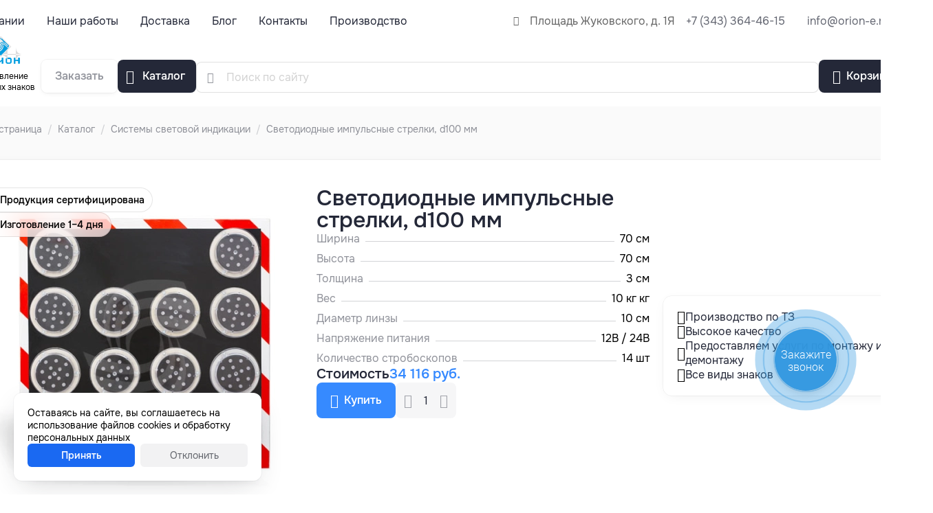

--- FILE ---
content_type: text/html; charset=utf-8
request_url: https://orion-e.ru/svetodiodnye-impulsnye-strelki-d100-mm/
body_size: 17798
content:
<!DOCTYPE HTML><html lang="ru" prefix="og: https://ogp.me/ns#" class="is_safari"><head><title>Светодиодные импульсные стрелки, d100 мм купить в Екатеринбурге по выгодной цене с удобной доставкой в Орион</title><meta name="description" content="Светодиодные импульсные стрелки, d100 мм покупайте в Екатеринбурге в интернет-магазине Орион по выгодным ценам: продажа, изготовление и широкий ассортимент знаков для дорог"><meta name="keywords" content=""><meta charset="utf-8"><meta name="author" content="https://orion-e.ru"><meta name="viewport" content="width=device-width, initial-scale=1.0"><meta name="format-detection" content="telephone=no"><meta name="theme-color" content="#FAFAFAFF"><link rel="icon" href="/files_dynamic/client/userfls/images/6a2561e52e/2/787dc9/1074_logo-min.png" type="image/png"><link rel="apple-touch-icon" href="/files_dynamic/client/userfls/images/6a2561e52e/2/c03bf4/1255_180.png"><link rel="manifest" href="/smink/published/manifest/?bg_color=FAFAFAFF"><link href="/cache/client/css/0_8314a011948503f81a266c6f3e60e1b1.css" rel="stylesheet" type="text/css"><link href="/cache/client/css/30_a7f0d305f1fd38fbfe7aa22ecc114fee.css" rel="stylesheet" type="text/css"><style>@font-face{font-display: swap;font-family: regular;src: url(/client/files_static/css/fonts/smink-regular.woff2);}@font-face{font-display: swap;font-family: bold;src: url(/client/files_static/css/fonts/smink-bold.woff2);}@font-face{font-display: swap;font-family: smink;src: url(/client/files_static/css/fonts/icons/smink.woff2?v=2);}:root{--c_1: 36, 40, 56;--c_2: 54, 138, 255;--c_3: 255, 255, 255;--c_4: 250, 250, 250;--c_5: 0, 184, 34;--c_6: 102, 102, 102;}</style><script>if(localStorage.getItem("referer_old")){var document_referer_old = localStorage.getItem("referer_old");Object.defineProperty(document, "referrer", {get: function(){return document_referer_old;}});localStorage.removeItem("referer_old");}</script><meta property="og:type" content="website"><meta property="og:site_name" content="Orion-e"><meta property="og:title" content="Светодиодные импульсные стрелки, d100 мм купить в Екатеринбурге по выгодной цене с удобной доставкой в Орион"><meta property="og:image" content="https://orion-e.ru/files_dynamic/client/userfls/images/6a2561e52e/2/7dd01c/964_2bf45c2ff08367c549f409b2c7a9c23b.jpeg"><meta property="og:description" content="Светодиодные импульсные стрелки, d100 мм покупайте в Екатеринбурге в интернет-магазине Орион по выгодным ценам: продажа, изготовление и широкий ассортимент знаков для дорог"><meta property="og:locale" content="ru_RU"><meta property="og:url" content="https://orion-e.ru/svetodiodnye-impulsnye-strelki-d100-mm/"><script type="application/ld+json">{"@context":"https://schema.org/","@graph":[{"@type":["Organization","LocalBusiness"],"@id":"https://orion-e.ru/#org","name":"Orion-e","url":"https://orion-e.ru","telephone":"+7 (343) 364-46-15","email":"info@orion-e.ru","address":{"@type":"PostalAddress","addressCountry":"RU","addressLocality":"Екатеринбург","streetAddress":"Площадь Жуковского, дом 1Я"},"logo":"https://orion-e.ru/files_dynamic/client/userfls/images/6a2561e52e/2/11e9ae/1256_512.png"},{"@type":"WebSite","@id":"https://orion-e.ru/#website","url":"https://orion-e.ru","name":"Orion-e","description":"Светодиодные импульсные стрелки, d100 мм покупайте в Екатеринбурге в интернет-магазине Орион по выгодным ценам: продажа, изготовление и широкий ассортимент знаков для дорог","inLanguage":"ru-RU","publisher":{"@id":"https://orion-e.ru/#org"}},{"@type":"WebPage","@id":"https://orion-e.ru/svetodiodnye-impulsnye-strelki-d100-mm/#webpage","url":"https://orion-e.ru/svetodiodnye-impulsnye-strelki-d100-mm/","name":"Светодиодные импульсные стрелки, d100 мм купить в Екатеринбурге по выгодной цене с удобной доставкой в Орион","description":"Светодиодные импульсные стрелки, d100 мм покупайте в Екатеринбурге в интернет-магазине Орион по выгодным ценам: продажа, изготовление и широкий ассортимент знаков для дорог","inLanguage":"ru-RU","isPartOf":{"@id":"https://orion-e.ru/#website"},"about":{"@id":"https://orion-e.ru/#org"},"datePublished":"2023-08-07T21:02:25+05:00","dateModified":"2025-04-18T13:49:44+05:00","breadcrumb":{"@id":"https://orion-e.ru/#breadcrumbs"}},{"@type":"Product","name":"Светодиодные импульсные стрелки, d100 мм","description":"Светодиодные импульсные стрелки, d100 мм покупайте в Екатеринбурге в интернет-магазине Орион по выгодным ценам: продажа, изготовление и широкий ассортимент знаков для дорог","image":"https://orion-e.ru/files_dynamic/client/userfls/images/6a2561e52e/2/7dd01c/964_2bf45c2ff08367c549f409b2c7a9c23b.jpeg","sku":"100672","offers":{"@type":"Offer","name":"Светодиодные импульсные стрелки, d100 мм","url":"https://orion-e.ru/svetodiodnye-impulsnye-strelki-d100-mm/","price":34116,"priceCurrency":"RUB","availability":"https://schema.org/InStock","image":"https://orion-e.ru/files_dynamic/client/userfls/images/6a2561e52e/2/7dd01c/964_2bf45c2ff08367c549f409b2c7a9c23b.jpeg"}},{"@type":"BreadcrumbList","@id":"https://orion-e.ru/#breadcrumbs","itemListElement":[{"@type":"ListItem","position":1,"name":"Главная страница","item":"/"},{"@type":"ListItem","position":2,"name":"Каталог","item":"https://orion-e.ru/shop/"},{"@type":"ListItem","position":3,"name":"Системы световой индикации","item":"https://orion-e.ru/sistemy-svetovoy-indikacii/"},{"@type":"ListItem","position":4,"name":"Светодиодные импульсные стрелки, d100 мм","item":"https://orion-e.ru/svetodiodnye-impulsnye-strelki-d100-mm/"}]},{"@type":"SiteNavigationElement","@id":"https://orion-e.ru/#menu-1","name":"В шапке и подвале","hasPart":[{"@type":"WebPage","@id":"https://orion-e.ru/about/#webpage","name":"О компании","url":"https://orion-e.ru/about/"},{"@type":"WebPage","@id":"https://orion-e.ru/works/#webpage","name":"Наши работы","url":"https://orion-e.ru/works/"},{"@type":"WebPage","@id":"https://orion-e.ru/delivery/#webpage","name":"Доставка","url":"https://orion-e.ru/delivery/"},{"@type":"WebPage","@id":"https://orion-e.ru/blog/#webpage","name":"Блог","url":"https://orion-e.ru/blog/"},{"@type":"WebPage","@id":"https://orion-e.ru/contacts/#webpage","name":"Контакты","url":"https://orion-e.ru/contacts/"},{"@type":"WebPage","@id":"https://orion-e.ru/nashe-proizvodstvo/#webpage","name":"Производство","url":"https://orion-e.ru/nashe-proizvodstvo/"},{"@type":"WebPage","@id":"https://orion-e.ru/about/#webpage","name":"О компании","url":"https://orion-e.ru/about/"},{"@type":"WebPage","@id":"https://orion-e.ru/works/#webpage","name":"Наши работы","url":"https://orion-e.ru/works/"},{"@type":"WebPage","@id":"https://orion-e.ru/delivery/#webpage","name":"Доставка","url":"https://orion-e.ru/delivery/"},{"@type":"WebPage","@id":"https://orion-e.ru/blog/#webpage","name":"Блог","url":"https://orion-e.ru/blog/"},{"@type":"WebPage","@id":"https://orion-e.ru/contacts/#webpage","name":"Контакты","url":"https://orion-e.ru/contacts/"},{"@type":"WebPage","@id":"https://orion-e.ru/nashe-proizvodstvo/#webpage","name":"Производство","url":"https://orion-e.ru/nashe-proizvodstvo/"},{"@type":"WebPage","@id":"https://orion-e.ru/about/#webpage","name":"О компании","url":"https://orion-e.ru/about/"},{"@type":"WebPage","@id":"https://orion-e.ru/works/#webpage","name":"Наши работы","url":"https://orion-e.ru/works/"},{"@type":"WebPage","@id":"https://orion-e.ru/delivery/#webpage","name":"Доставка","url":"https://orion-e.ru/delivery/"},{"@type":"WebPage","@id":"https://orion-e.ru/blog/#webpage","name":"Блог","url":"https://orion-e.ru/blog/"},{"@type":"WebPage","@id":"https://orion-e.ru/contacts/#webpage","name":"Контакты","url":"https://orion-e.ru/contacts/"},{"@type":"WebPage","@id":"https://orion-e.ru/nashe-proizvodstvo/#webpage","name":"Производство","url":"https://orion-e.ru/nashe-proizvodstvo/"}]},{"@type":"SiteNavigationElement","@id":"https://orion-e.ru/#menu-5","name":"Меню основное","hasPart":[{"@type":"WebPage","@id":"https://orion-e.ru/dorozhnye-znaki/#webpage","name":"Дорожные знаки","url":"https://orion-e.ru/dorozhnye-znaki/"},{"@type":"WebPage","@id":"https://orion-e.ru/preduprezhdayuschie-znaki/#webpage","name":"Предупреждающие знаки","url":"https://orion-e.ru/preduprezhdayuschie-znaki/"},{"@type":"WebPage","@id":"https://orion-e.ru/znaki--prioriteta/#webpage","name":"Знаки приоритета","url":"https://orion-e.ru/znaki--prioriteta/"},{"@type":"WebPage","@id":"https://orion-e.ru/zapreschayuschie-znaki/#webpage","name":"Запрещающие знаки","url":"https://orion-e.ru/zapreschayuschie-znaki/"},{"@type":"WebPage","@id":"https://orion-e.ru/svetodiodnye-dorozhnye-znaki/#webpage","name":"Светодиодные знаки","url":"https://orion-e.ru/svetodiodnye-dorozhnye-znaki/"},{"@type":"WebPage","@id":"https://orion-e.ru/znaki-osobyh-predpisaniy/#webpage","name":"Знаки особых предприсаний","url":"https://orion-e.ru/znaki-osobyh-predpisaniy/"},{"@type":"WebPage","@id":"https://orion-e.ru/informacionnye-znaki/#webpage","name":"Информационные знаки","url":"https://orion-e.ru/informacionnye-znaki/"},{"@type":"WebPage","@id":"https://orion-e.ru/znaki-servisa/#webpage","name":"Знаки сервиса","url":"https://orion-e.ru/znaki-servisa/"},{"@type":"WebPage","@id":"https://orion-e.ru/dorozhnye-znaki-s-vnutrenney-podsvetkoy/#webpage","name":"С внутренней подсветкой","url":"https://orion-e.ru/dorozhnye-znaki-s-vnutrenney-podsvetkoy/"},{"@type":"WebPage","@id":"https://orion-e.ru/znaki-dopolnitelnoy-informacii/#webpage","name":"Знаки дополнительной информации","url":"https://orion-e.ru/znaki-dopolnitelnoy-informacii/"},{"@type":"WebPage","@id":"https://orion-e.ru/komplektuyuschie/#webpage","name":"Опоры дорожных знаков и крепеж","url":"https://orion-e.ru/komplektuyuschie/"},{"@type":"WebPage","@id":"https://orion-e.ru/znaki-bezopasnosti/#webpage","name":"Знаки безопасности","url":"https://orion-e.ru/znaki-bezopasnosti/"},{"@type":"WebPage","@id":"https://orion-e.ru/znaki-elektrobezopasnosti/#webpage","name":"Электробезопасности","url":"https://orion-e.ru/znaki-elektrobezopasnosti/"},{"@type":"WebPage","@id":"https://orion-e.ru/evakuacionnye-znaki-bezopasnosti/#webpage","name":"Эвакуационные","url":"https://orion-e.ru/evakuacionnye-znaki-bezopasnosti/"},{"@type":"WebPage","@id":"https://orion-e.ru/znaki-bezopasnosti-truda/#webpage","name":"Безопасности труда","url":"https://orion-e.ru/znaki-bezopasnosti-truda/"},{"@type":"WebPage","@id":"https://orion-e.ru/znaki-medicinskogo-naznacheniya/#webpage","name":"Медицинского назначения","url":"https://orion-e.ru/znaki-medicinskogo-naznacheniya/"},{"@type":"WebPage","@id":"https://orion-e.ru/fotolyuminescentnye-znaki-bezopasnosti/#webpage","name":"Фотолюминесцентные","url":"https://orion-e.ru/fotolyuminescentnye-znaki-bezopasnosti/"},{"@type":"WebPage","@id":"https://orion-e.ru/znaki-pozharnoy-bezopasnosti/#webpage","name":"Пожарной безопасности","url":"https://orion-e.ru/znaki-pozharnoy-bezopasnosti/"},{"@type":"WebPage","@id":"https://orion-e.ru/ukazyvayuschie-znaki-bezopasnosti/#webpage","name":"Указывающие","url":"https://orion-e.ru/ukazyvayuschie-znaki-bezopasnosti/"},{"@type":"WebPage","@id":"https://orion-e.ru/preduprezhdayuschie-znaki-bezopasnosti/#webpage","name":"Предупреждающие","url":"https://orion-e.ru/preduprezhdayuschie-znaki-bezopasnosti/"},{"@type":"WebPage","@id":"https://orion-e.ru/zapreschayuschie-znaki-bezopasnosti/#webpage","name":"Запрещающие","url":"https://orion-e.ru/zapreschayuschie-znaki-bezopasnosti/"},{"@type":"WebPage","@id":"https://orion-e.ru/predpisyvayuschie-znaki-bezopasnosti/#webpage","name":"Предписывающие","url":"https://orion-e.ru/predpisyvayuschie-znaki-bezopasnosti/"},{"@type":"WebPage","@id":"https://orion-e.ru/znaki-na-stroyploschadke/#webpage","name":"Знаки на стройплощадке","url":"https://orion-e.ru/znaki-na-stroyploschadke/"},{"@type":"WebPage","@id":"https://orion-e.ru/kombinirovannye-znaki-bezopasnosti/#webpage","name":"Комбинированные","url":"https://orion-e.ru/kombinirovannye-znaki-bezopasnosti/"},{"@type":"WebPage","@id":"https://orion-e.ru/znaki-bezopasnosti-na-vode/#webpage","name":"Безопасности на воде","url":"https://orion-e.ru/znaki-bezopasnosti-na-vode/"},{"@type":"WebPage","@id":"https://orion-e.ru/kolesootboyniki/#webpage","name":"Колесоотбойники","url":"https://orion-e.ru/kolesootboyniki/"},{"@type":"WebPage","@id":"https://orion-e.ru/polimernye-kolesootboyniki/#webpage","name":"Полимерные","url":"https://orion-e.ru/polimernye-kolesootboyniki/"},{"@type":"WebPage","@id":"https://orion-e.ru/rezinovye-kolesootboyniki/#webpage","name":"Резиновые","url":"https://orion-e.ru/rezinovye-kolesootboyniki/"},{"@type":"WebPage","@id":"https://orion-e.ru/metallicheskie-kolesootboyniki/#webpage","name":"Металлические","url":"https://orion-e.ru/metallicheskie-kolesootboyniki/"},{"@type":"WebPage","@id":"https://orion-e.ru/lezhachiy-policeyskiy-idn/#webpage","name":"ИДН (Лежачий полицейский)","url":"https://orion-e.ru/lezhachiy-policeyskiy-idn/"},{"@type":"WebPage","@id":"https://orion-e.ru/avtomaticheskie-shlagbaumy/#webpage","name":"Шлагбаумы автоматические","url":"https://orion-e.ru/avtomaticheskie-shlagbaumy/"},{"@type":"WebPage","@id":"https://orion-e.ru/shlagbaumy-mehanicheskie/#webpage","name":"Шлагбаумы механические","url":"https://orion-e.ru/shlagbaumy-mehanicheskie/"},{"@type":"WebPage","@id":"https://orion-e.ru/parkovochnye-barery/#webpage","name":"Парковочные барьеры","url":"https://orion-e.ru/parkovochnye-barery/"},{"@type":"WebPage","@id":"https://orion-e.ru/peshehodnye-ograzhdeniya/#webpage","name":"Пешеходные ограждения","url":"https://orion-e.ru/peshehodnye-ograzhdeniya/"},{"@type":"WebPage","@id":"https://orion-e.ru/veloparkovki/#webpage","name":"Велопарковки","url":"https://orion-e.ru/veloparkovki/"},{"@type":"WebPage","@id":"https://orion-e.ru/zabor-peredvizhnoy-vremennyy/#webpage","name":"Забор передвижной временный","url":"https://orion-e.ru/zabor-peredvizhnoy-vremennyy/"},{"@type":"WebPage","@id":"https://orion-e.ru/zerkala-sfericheskie/#webpage","name":"Зеркала сферические","url":"https://orion-e.ru/zerkala-sfericheskie/"},{"@type":"WebPage","@id":"https://orion-e.ru/konusy/#webpage","name":"Конусы","url":"https://orion-e.ru/konusy/"},{"@type":"WebPage","@id":"https://orion-e.ru/stolbiki-parkovochnye/#webpage","name":"Столбики парковочные","url":"https://orion-e.ru/stolbiki-parkovochnye/"},{"@type":"WebPage","@id":"https://orion-e.ru/metallicheskie-parkovochnye-stolbiki/#webpage","name":"Металлические парковочные столбики","url":"https://orion-e.ru/metallicheskie-parkovochnye-stolbiki/"},{"@type":"WebPage","@id":"https://orion-e.ru/gibkie-parkovochnye-stolbiki/#webpage","name":"Гибкие парковочные столбики","url":"https://orion-e.ru/gibkie-parkovochnye-stolbiki/"},{"@type":"WebPage","@id":"https://orion-e.ru/protivogololednye-reagenty/#webpage","name":"Противогололедные реагенты","url":"https://orion-e.ru/protivogololednye-reagenty/"},{"@type":"WebPage","@id":"https://orion-e.ru/avtomobilnye-vesy/#webpage","name":"Автомобильные весы","url":"https://orion-e.ru/avtomobilnye-vesy/"},{"@type":"WebPage","@id":"https://orion-e.ru/svetovozvraschayuschaya-plenka/#webpage","name":"Световозвращающая пленка","url":"https://orion-e.ru/svetovozvraschayuschaya-plenka/"},{"@type":"WebPage","@id":"https://orion-e.ru/dorozhnye-znaki/#webpage","name":"Дорожные знаки","url":"https://orion-e.ru/dorozhnye-znaki/"},{"@type":"WebPage","@id":"https://orion-e.ru/preduprezhdayuschie-znaki/#webpage","name":"Предупреждающие знаки","url":"https://orion-e.ru/preduprezhdayuschie-znaki/"},{"@type":"WebPage","@id":"https://orion-e.ru/znaki--prioriteta/#webpage","name":"Знаки приоритета","url":"https://orion-e.ru/znaki--prioriteta/"},{"@type":"WebPage","@id":"https://orion-e.ru/zapreschayuschie-znaki/#webpage","name":"Запрещающие знаки","url":"https://orion-e.ru/zapreschayuschie-znaki/"},{"@type":"WebPage","@id":"https://orion-e.ru/svetodiodnye-dorozhnye-znaki/#webpage","name":"Светодиодные знаки","url":"https://orion-e.ru/svetodiodnye-dorozhnye-znaki/"},{"@type":"WebPage","@id":"https://orion-e.ru/znaki-osobyh-predpisaniy/#webpage","name":"Знаки особых предприсаний","url":"https://orion-e.ru/znaki-osobyh-predpisaniy/"},{"@type":"WebPage","@id":"https://orion-e.ru/informacionnye-znaki/#webpage","name":"Информационные знаки","url":"https://orion-e.ru/informacionnye-znaki/"},{"@type":"WebPage","@id":"https://orion-e.ru/znaki-servisa/#webpage","name":"Знаки сервиса","url":"https://orion-e.ru/znaki-servisa/"},{"@type":"WebPage","@id":"https://orion-e.ru/dorozhnye-znaki-s-vnutrenney-podsvetkoy/#webpage","name":"С внутренней подсветкой","url":"https://orion-e.ru/dorozhnye-znaki-s-vnutrenney-podsvetkoy/"},{"@type":"WebPage","@id":"https://orion-e.ru/znaki-dopolnitelnoy-informacii/#webpage","name":"Знаки дополнительной информации","url":"https://orion-e.ru/znaki-dopolnitelnoy-informacii/"},{"@type":"WebPage","@id":"https://orion-e.ru/komplektuyuschie/#webpage","name":"Опоры дорожных знаков и крепеж","url":"https://orion-e.ru/komplektuyuschie/"},{"@type":"WebPage","@id":"https://orion-e.ru/znaki-bezopasnosti/#webpage","name":"Знаки безопасности","url":"https://orion-e.ru/znaki-bezopasnosti/"},{"@type":"WebPage","@id":"https://orion-e.ru/znaki-elektrobezopasnosti/#webpage","name":"Электробезопасности","url":"https://orion-e.ru/znaki-elektrobezopasnosti/"},{"@type":"WebPage","@id":"https://orion-e.ru/evakuacionnye-znaki-bezopasnosti/#webpage","name":"Эвакуационные","url":"https://orion-e.ru/evakuacionnye-znaki-bezopasnosti/"},{"@type":"WebPage","@id":"https://orion-e.ru/znaki-bezopasnosti-truda/#webpage","name":"Безопасности труда","url":"https://orion-e.ru/znaki-bezopasnosti-truda/"},{"@type":"WebPage","@id":"https://orion-e.ru/znaki-medicinskogo-naznacheniya/#webpage","name":"Медицинского назначения","url":"https://orion-e.ru/znaki-medicinskogo-naznacheniya/"},{"@type":"WebPage","@id":"https://orion-e.ru/fotolyuminescentnye-znaki-bezopasnosti/#webpage","name":"Фотолюминесцентные","url":"https://orion-e.ru/fotolyuminescentnye-znaki-bezopasnosti/"},{"@type":"WebPage","@id":"https://orion-e.ru/znaki-pozharnoy-bezopasnosti/#webpage","name":"Пожарной безопасности","url":"https://orion-e.ru/znaki-pozharnoy-bezopasnosti/"},{"@type":"WebPage","@id":"https://orion-e.ru/ukazyvayuschie-znaki-bezopasnosti/#webpage","name":"Указывающие","url":"https://orion-e.ru/ukazyvayuschie-znaki-bezopasnosti/"},{"@type":"WebPage","@id":"https://orion-e.ru/preduprezhdayuschie-znaki-bezopasnosti/#webpage","name":"Предупреждающие","url":"https://orion-e.ru/preduprezhdayuschie-znaki-bezopasnosti/"},{"@type":"WebPage","@id":"https://orion-e.ru/zapreschayuschie-znaki-bezopasnosti/#webpage","name":"Запрещающие","url":"https://orion-e.ru/zapreschayuschie-znaki-bezopasnosti/"},{"@type":"WebPage","@id":"https://orion-e.ru/predpisyvayuschie-znaki-bezopasnosti/#webpage","name":"Предписывающие","url":"https://orion-e.ru/predpisyvayuschie-znaki-bezopasnosti/"},{"@type":"WebPage","@id":"https://orion-e.ru/znaki-na-stroyploschadke/#webpage","name":"Знаки на стройплощадке","url":"https://orion-e.ru/znaki-na-stroyploschadke/"},{"@type":"WebPage","@id":"https://orion-e.ru/kombinirovannye-znaki-bezopasnosti/#webpage","name":"Комбинированные","url":"https://orion-e.ru/kombinirovannye-znaki-bezopasnosti/"},{"@type":"WebPage","@id":"https://orion-e.ru/znaki-bezopasnosti-na-vode/#webpage","name":"Безопасности на воде","url":"https://orion-e.ru/znaki-bezopasnosti-na-vode/"},{"@type":"WebPage","@id":"https://orion-e.ru/kolesootboyniki/#webpage","name":"Колесоотбойники","url":"https://orion-e.ru/kolesootboyniki/"},{"@type":"WebPage","@id":"https://orion-e.ru/polimernye-kolesootboyniki/#webpage","name":"Полимерные","url":"https://orion-e.ru/polimernye-kolesootboyniki/"},{"@type":"WebPage","@id":"https://orion-e.ru/rezinovye-kolesootboyniki/#webpage","name":"Резиновые","url":"https://orion-e.ru/rezinovye-kolesootboyniki/"},{"@type":"WebPage","@id":"https://orion-e.ru/metallicheskie-kolesootboyniki/#webpage","name":"Металлические","url":"https://orion-e.ru/metallicheskie-kolesootboyniki/"},{"@type":"WebPage","@id":"https://orion-e.ru/lezhachiy-policeyskiy-idn/#webpage","name":"ИДН (Лежачий полицейский)","url":"https://orion-e.ru/lezhachiy-policeyskiy-idn/"},{"@type":"WebPage","@id":"https://orion-e.ru/avtomaticheskie-shlagbaumy/#webpage","name":"Шлагбаумы автоматические","url":"https://orion-e.ru/avtomaticheskie-shlagbaumy/"},{"@type":"WebPage","@id":"https://orion-e.ru/shlagbaumy-mehanicheskie/#webpage","name":"Шлагбаумы механические","url":"https://orion-e.ru/shlagbaumy-mehanicheskie/"},{"@type":"WebPage","@id":"https://orion-e.ru/parkovochnye-barery/#webpage","name":"Парковочные барьеры","url":"https://orion-e.ru/parkovochnye-barery/"},{"@type":"WebPage","@id":"https://orion-e.ru/peshehodnye-ograzhdeniya/#webpage","name":"Пешеходные ограждения","url":"https://orion-e.ru/peshehodnye-ograzhdeniya/"},{"@type":"WebPage","@id":"https://orion-e.ru/veloparkovki/#webpage","name":"Велопарковки","url":"https://orion-e.ru/veloparkovki/"},{"@type":"WebPage","@id":"https://orion-e.ru/zabor-peredvizhnoy-vremennyy/#webpage","name":"Забор передвижной временный","url":"https://orion-e.ru/zabor-peredvizhnoy-vremennyy/"},{"@type":"WebPage","@id":"https://orion-e.ru/zerkala-sfericheskie/#webpage","name":"Зеркала сферические","url":"https://orion-e.ru/zerkala-sfericheskie/"},{"@type":"WebPage","@id":"https://orion-e.ru/konusy/#webpage","name":"Конусы","url":"https://orion-e.ru/konusy/"},{"@type":"WebPage","@id":"https://orion-e.ru/stolbiki-parkovochnye/#webpage","name":"Столбики парковочные","url":"https://orion-e.ru/stolbiki-parkovochnye/"},{"@type":"WebPage","@id":"https://orion-e.ru/metallicheskie-parkovochnye-stolbiki/#webpage","name":"Металлические парковочные столбики","url":"https://orion-e.ru/metallicheskie-parkovochnye-stolbiki/"},{"@type":"WebPage","@id":"https://orion-e.ru/gibkie-parkovochnye-stolbiki/#webpage","name":"Гибкие парковочные столбики","url":"https://orion-e.ru/gibkie-parkovochnye-stolbiki/"},{"@type":"WebPage","@id":"https://orion-e.ru/protivogololednye-reagenty/#webpage","name":"Противогололедные реагенты","url":"https://orion-e.ru/protivogololednye-reagenty/"},{"@type":"WebPage","@id":"https://orion-e.ru/avtomobilnye-vesy/#webpage","name":"Автомобильные весы","url":"https://orion-e.ru/avtomobilnye-vesy/"},{"@type":"WebPage","@id":"https://orion-e.ru/svetovozvraschayuschaya-plenka/#webpage","name":"Световозвращающая пленка","url":"https://orion-e.ru/svetovozvraschayuschaya-plenka/"},{"@type":"WebPage","@id":"https://orion-e.ru/dorozhnye-znaki/#webpage","name":"Дорожные знаки","url":"https://orion-e.ru/dorozhnye-znaki/"},{"@type":"WebPage","@id":"https://orion-e.ru/preduprezhdayuschie-znaki/#webpage","name":"Предупреждающие знаки","url":"https://orion-e.ru/preduprezhdayuschie-znaki/"},{"@type":"WebPage","@id":"https://orion-e.ru/znaki--prioriteta/#webpage","name":"Знаки приоритета","url":"https://orion-e.ru/znaki--prioriteta/"},{"@type":"WebPage","@id":"https://orion-e.ru/zapreschayuschie-znaki/#webpage","name":"Запрещающие знаки","url":"https://orion-e.ru/zapreschayuschie-znaki/"},{"@type":"WebPage","@id":"https://orion-e.ru/svetodiodnye-dorozhnye-znaki/#webpage","name":"Светодиодные знаки","url":"https://orion-e.ru/svetodiodnye-dorozhnye-znaki/"},{"@type":"WebPage","@id":"https://orion-e.ru/znaki-osobyh-predpisaniy/#webpage","name":"Знаки особых предприсаний","url":"https://orion-e.ru/znaki-osobyh-predpisaniy/"},{"@type":"WebPage","@id":"https://orion-e.ru/informacionnye-znaki/#webpage","name":"Информационные знаки","url":"https://orion-e.ru/informacionnye-znaki/"},{"@type":"WebPage","@id":"https://orion-e.ru/znaki-servisa/#webpage","name":"Знаки сервиса","url":"https://orion-e.ru/znaki-servisa/"},{"@type":"WebPage","@id":"https://orion-e.ru/dorozhnye-znaki-s-vnutrenney-podsvetkoy/#webpage","name":"С внутренней подсветкой","url":"https://orion-e.ru/dorozhnye-znaki-s-vnutrenney-podsvetkoy/"},{"@type":"WebPage","@id":"https://orion-e.ru/znaki-dopolnitelnoy-informacii/#webpage","name":"Знаки дополнительной информации","url":"https://orion-e.ru/znaki-dopolnitelnoy-informacii/"},{"@type":"WebPage","@id":"https://orion-e.ru/komplektuyuschie/#webpage","name":"Опоры дорожных знаков и крепеж","url":"https://orion-e.ru/komplektuyuschie/"},{"@type":"WebPage","@id":"https://orion-e.ru/znaki-bezopasnosti/#webpage","name":"Знаки безопасности","url":"https://orion-e.ru/znaki-bezopasnosti/"},{"@type":"WebPage","@id":"https://orion-e.ru/znaki-elektrobezopasnosti/#webpage","name":"Электробезопасности","url":"https://orion-e.ru/znaki-elektrobezopasnosti/"},{"@type":"WebPage","@id":"https://orion-e.ru/evakuacionnye-znaki-bezopasnosti/#webpage","name":"Эвакуационные","url":"https://orion-e.ru/evakuacionnye-znaki-bezopasnosti/"},{"@type":"WebPage","@id":"https://orion-e.ru/znaki-bezopasnosti-truda/#webpage","name":"Безопасности труда","url":"https://orion-e.ru/znaki-bezopasnosti-truda/"},{"@type":"WebPage","@id":"https://orion-e.ru/znaki-medicinskogo-naznacheniya/#webpage","name":"Медицинского назначения","url":"https://orion-e.ru/znaki-medicinskogo-naznacheniya/"},{"@type":"WebPage","@id":"https://orion-e.ru/fotolyuminescentnye-znaki-bezopasnosti/#webpage","name":"Фотолюминесцентные","url":"https://orion-e.ru/fotolyuminescentnye-znaki-bezopasnosti/"},{"@type":"WebPage","@id":"https://orion-e.ru/znaki-pozharnoy-bezopasnosti/#webpage","name":"Пожарной безопасности","url":"https://orion-e.ru/znaki-pozharnoy-bezopasnosti/"},{"@type":"WebPage","@id":"https://orion-e.ru/ukazyvayuschie-znaki-bezopasnosti/#webpage","name":"Указывающие","url":"https://orion-e.ru/ukazyvayuschie-znaki-bezopasnosti/"},{"@type":"WebPage","@id":"https://orion-e.ru/preduprezhdayuschie-znaki-bezopasnosti/#webpage","name":"Предупреждающие","url":"https://orion-e.ru/preduprezhdayuschie-znaki-bezopasnosti/"},{"@type":"WebPage","@id":"https://orion-e.ru/zapreschayuschie-znaki-bezopasnosti/#webpage","name":"Запрещающие","url":"https://orion-e.ru/zapreschayuschie-znaki-bezopasnosti/"},{"@type":"WebPage","@id":"https://orion-e.ru/predpisyvayuschie-znaki-bezopasnosti/#webpage","name":"Предписывающие","url":"https://orion-e.ru/predpisyvayuschie-znaki-bezopasnosti/"},{"@type":"WebPage","@id":"https://orion-e.ru/znaki-na-stroyploschadke/#webpage","name":"Знаки на стройплощадке","url":"https://orion-e.ru/znaki-na-stroyploschadke/"},{"@type":"WebPage","@id":"https://orion-e.ru/kombinirovannye-znaki-bezopasnosti/#webpage","name":"Комбинированные","url":"https://orion-e.ru/kombinirovannye-znaki-bezopasnosti/"},{"@type":"WebPage","@id":"https://orion-e.ru/znaki-bezopasnosti-na-vode/#webpage","name":"Безопасности на воде","url":"https://orion-e.ru/znaki-bezopasnosti-na-vode/"},{"@type":"WebPage","@id":"https://orion-e.ru/kolesootboyniki/#webpage","name":"Колесоотбойники","url":"https://orion-e.ru/kolesootboyniki/"},{"@type":"WebPage","@id":"https://orion-e.ru/polimernye-kolesootboyniki/#webpage","name":"Полимерные","url":"https://orion-e.ru/polimernye-kolesootboyniki/"},{"@type":"WebPage","@id":"https://orion-e.ru/rezinovye-kolesootboyniki/#webpage","name":"Резиновые","url":"https://orion-e.ru/rezinovye-kolesootboyniki/"},{"@type":"WebPage","@id":"https://orion-e.ru/metallicheskie-kolesootboyniki/#webpage","name":"Металлические","url":"https://orion-e.ru/metallicheskie-kolesootboyniki/"},{"@type":"WebPage","@id":"https://orion-e.ru/lezhachiy-policeyskiy-idn/#webpage","name":"ИДН (Лежачий полицейский)","url":"https://orion-e.ru/lezhachiy-policeyskiy-idn/"},{"@type":"WebPage","@id":"https://orion-e.ru/avtomaticheskie-shlagbaumy/#webpage","name":"Шлагбаумы автоматические","url":"https://orion-e.ru/avtomaticheskie-shlagbaumy/"},{"@type":"WebPage","@id":"https://orion-e.ru/shlagbaumy-mehanicheskie/#webpage","name":"Шлагбаумы механические","url":"https://orion-e.ru/shlagbaumy-mehanicheskie/"},{"@type":"WebPage","@id":"https://orion-e.ru/parkovochnye-barery/#webpage","name":"Парковочные барьеры","url":"https://orion-e.ru/parkovochnye-barery/"},{"@type":"WebPage","@id":"https://orion-e.ru/peshehodnye-ograzhdeniya/#webpage","name":"Пешеходные ограждения","url":"https://orion-e.ru/peshehodnye-ograzhdeniya/"},{"@type":"WebPage","@id":"https://orion-e.ru/veloparkovki/#webpage","name":"Велопарковки","url":"https://orion-e.ru/veloparkovki/"},{"@type":"WebPage","@id":"https://orion-e.ru/zabor-peredvizhnoy-vremennyy/#webpage","name":"Забор передвижной временный","url":"https://orion-e.ru/zabor-peredvizhnoy-vremennyy/"},{"@type":"WebPage","@id":"https://orion-e.ru/zerkala-sfericheskie/#webpage","name":"Зеркала сферические","url":"https://orion-e.ru/zerkala-sfericheskie/"},{"@type":"WebPage","@id":"https://orion-e.ru/konusy/#webpage","name":"Конусы","url":"https://orion-e.ru/konusy/"},{"@type":"WebPage","@id":"https://orion-e.ru/stolbiki-parkovochnye/#webpage","name":"Столбики парковочные","url":"https://orion-e.ru/stolbiki-parkovochnye/"},{"@type":"WebPage","@id":"https://orion-e.ru/metallicheskie-parkovochnye-stolbiki/#webpage","name":"Металлические парковочные столбики","url":"https://orion-e.ru/metallicheskie-parkovochnye-stolbiki/"},{"@type":"WebPage","@id":"https://orion-e.ru/gibkie-parkovochnye-stolbiki/#webpage","name":"Гибкие парковочные столбики","url":"https://orion-e.ru/gibkie-parkovochnye-stolbiki/"},{"@type":"WebPage","@id":"https://orion-e.ru/protivogololednye-reagenty/#webpage","name":"Противогололедные реагенты","url":"https://orion-e.ru/protivogololednye-reagenty/"},{"@type":"WebPage","@id":"https://orion-e.ru/avtomobilnye-vesy/#webpage","name":"Автомобильные весы","url":"https://orion-e.ru/avtomobilnye-vesy/"},{"@type":"WebPage","@id":"https://orion-e.ru/svetovozvraschayuschaya-plenka/#webpage","name":"Световозвращающая пленка","url":"https://orion-e.ru/svetovozvraschayuschaya-plenka/"}]},{"@type":"SiteNavigationElement","@id":"https://orion-e.ru/#menu-4","name":"Подвал","hasPart":[{"@type":"WebPage","@id":"https://orion-e.ru/dorozhnaya-razmetka-yslugi/#webpage","name":"Дорожная разметка","url":"https://orion-e.ru/dorozhnaya-razmetka-yslugi/"},{"@type":"WebPage","@id":"https://orion-e.ru/sertifikats/#webpage","name":"Сертификаты","url":"https://orion-e.ru/sertifikats/"},{"@type":"WebPage","@id":"https://orion-e.ru/nash-sklad/#webpage","name":"Наш склад","url":"https://orion-e.ru/nash-sklad/"}]},{"@type":"SiteNavigationElement","@id":"https://orion-e.ru/#menu-2","name":"Нижнее меню в подвале","hasPart":[{"@type":"WebPage","@id":"https://orion-e.ru/sitemap/#webpage","name":"Карта сайта","url":"https://orion-e.ru/sitemap/"},{"@type":"WebPage","@id":"https://orion-e.ru/privacy/#webpage","name":"Согласие на обработку персональных данных","url":"https://orion-e.ru/privacy/"}]}]}</script><meta name="yandex-verification" content="b07cc04376ff5377" />
<meta name="yandex-verification" content="7acccdbe645ca797" />
<meta name="yandex-verification" content="b7b3ecdda1f054a5" />
<meta name="google-site-verification" content="43E94MGTyuW36vVP278fHWpgpAIrXN0WNiSX6UzzjJo" />

<!-- Yandex.Metrika counter -->
<script type="text/javascript" >
   (function(m,e,t,r,i,k,a){m[i]=m[i]||function(){(m[i].a=m[i].a||[]).push(arguments)};
   m[i].l=1*new Date();
   for (var j = 0; j < document.scripts.length; j++) {if (document.scripts[j].src === r) { return; }}
   k=e.createElement(t),a=e.getElementsByTagName(t)[0],k.async=1,k.src=r,a.parentNode.insertBefore(k,a)})
   (window, document, "script", "https://mc.yandex.ru/metrika/tag.js", "ym");

   ym(94280755, "init", {
        clickmap:true,
        trackLinks:true,
        accurateTrackBounce:true,
        webvisor:true
   });
</script>
<noscript><div><img src="https://mc.yandex.ru/watch/94280755" style="position:absolute; left:-9999px;" alt="" /></div></noscript>
<!-- /Yandex.Metrika counter -->
<link rel="stylesheet" href="https://cdn.envybox.io/widget/cbk.css">
<script type="text/javascript" src="https://cdn.envybox.io/widget/cbk.js?wcb_code=e86294233b30311e4fb6ea37be752b7c" charset="UTF-8" async></script>

<script src="//cdn.callibri.ru/callibri.js" type="text/javascript" charset="utf-8"></script>
<script src="//code.jivo.ru/widget/BFx4JqYDea" async></script></head><body><template id="__json_language">{"Закрыть":"Закрыть","Возникла ошибка":"Возникла ошибка","Данное изображение уже присутствует в блоке":"Данное изображение уже присутствует в блоке","Можно добавить не более 5 файлов":"Можно добавить не более 5 файлов","Не выбрано":"Не выбрано","Поле обязательно для заполнения":"Поле обязательно для заполнения"}</template><template id="__json_variables">{"no_page_reload":true,"auth":false,"list":false,"constructor_preview":false,"price":34116,"adm":false,"http_accept":"text/html,application/xhtml+xml,application/xml;q=0.9,image/webp,image/apng,*/*;q=0.8,application/signed-exchange;v=b3;q=0.9","smink_domain":false,"subdomain_integraion_active":true,"element":"commerce_goods","element_path":"/commerce/goods/","element_rel":25948,"currency_name":"руб.","currency_splice":"&nbsp;","currency_position":"after","cart_link":"https://orion-e.ru/card/","location_auto_detect":1,"dfc":0,"delay_js":null}</template><div  class="g-163"><div class="w w-277"><header class="w-s-layout structural-parent"><div  class="g-712" id="nachalo"></div><div  class="g-2"><div  class="g-3"><div  class="g-2320"><div class="w w-4599"><div class="w-s-layout __js_menu-parent open-down menu-parent" data-menu-id="1" data-widget-id="4599" data-menu-child-items-configuration="4" data-menu-child-width="300"><div><div  class="g-4-4599" data-menu-item-id="1"><div class="w w-5"><a href="https://orion-e.ru/about/" class="btn w-s-text w-s-background __js_element-name">О компании</a></div></div></div><div><div  class="g-4-4599" data-menu-item-id="2"><div class="w w-5"><a href="https://orion-e.ru/works/" class="btn w-s-text w-s-background __js_element-name">Наши работы</a></div></div></div><div><div  class="g-4-4599" data-menu-item-id="3"><div class="w w-5"><a href="https://orion-e.ru/delivery/" class="btn w-s-text w-s-background __js_element-name">Доставка</a></div></div></div><div><div  class="g-4-4599" data-menu-item-id="67"><div class="w w-5"><a href="https://orion-e.ru/blog/" class="btn w-s-text w-s-background __js_element-name">Блог</a></div></div></div><div><div  class="g-4-4599" data-menu-item-id="4"><div class="w w-5"><a href="https://orion-e.ru/contacts/" class="btn w-s-text w-s-background __js_element-name">Контакты</a></div></div></div><div><div  class="g-4-4599" data-menu-item-id="13"><div class="w w-5"><a href="https://orion-e.ru/nashe-proizvodstvo/" class="btn w-s-text w-s-background __js_element-name">Производство</a></div></div></div></div><template class="menu-item-additional"><div class="__js_menu-child-parent menu-child-parent"><div  class="g-4-4599 __js_menu-item-additional"><div class="w w-5"><div class="btn w-s-text w-s-background __js_element-name">Еще</div></div></div><div class="menu-child-wrap"><div class="w-s-menu-child"></div></div></div></template></div><div class="w w-4603"><div  class="g-1500-4603 __js_geolocation-parent __js_modal-trigger pointer" data-modal-custom="true" data-auto-show="0"><div class="w w-3080"><div class="btn w-s-text w-s-background w-s-icon icon-chevron-down"></div></div></div><template id="geolocation-modal"><div class="__js_geolocation-modal-pick-city" style="display: none;"><div class="__js_field-parent field-parent grid-1 grid-gap-4 geolocation-modal-search-city input-default _text"><input class="f-input __js_geolocation-modal-search-city" type="text" name="Найти город" value="" placeholder="Введите ваш город"></div><div class="grid-1 grid-gap-2 margin-top-12 __js_geolocation-modal-city-parent geolocation-modal-city-parent"><div class="__js_geolocation-modal-city geolocation-modal-city" data-id="1486209" data-name="Екатеринбург" data-domain="https://orion-e.ru/svetodiodnye-impulsnye-strelki-d100-mm/">Екатеринбург</div><div class="__js_geolocation-modal-city geolocation-modal-city" data-id="1488754" data-name="Тюмень" data-domain="https://tjumen.orion-e.ru/svetodiodnye-impulsnye-strelki-d100-mm/">Тюмень</div><div class="__js_geolocation-modal-city geolocation-modal-city" data-id="1508291" data-name="Челябинск" data-domain="https://cheljabinsk.orion-e.ru/svetodiodnye-impulsnye-strelki-d100-mm/">Челябинск</div><div class="__js_geolocation-modal-city geolocation-modal-city" data-id="511196" data-name="Пермь" data-domain="https://perm.orion-e.ru/svetodiodnye-impulsnye-strelki-d100-mm/">Пермь</div><div class="__js_geolocation-modal-city geolocation-modal-city" data-id="479561" data-name="Уфа" data-domain="https://ufa.orion-e.ru/svetodiodnye-impulsnye-strelki-d100-mm/">Уфа</div></div></div><div class="grid-1 grid-gap-2 margin-top-12 __js_geolocation-modal-city-search-parent geolocation-modal-city-search-parent" style="display: none;"></div><div class="geolocation-modal-city __js_geolocation-modal-city-search-no-found" style="display: none;">По вашему запросу ничего не найдено</div></template></div><noindex class="w w-4604"><p class="w-s-text">Площадь Жуковского, д. 1Я</p></noindex><div class="w w-4601"><a href="tel:+73433644615" class="btn w-s-text w-s-background">+7 (343) 364-46-15</a></div><div class="w w-4602"><a href="mailto:info@orion-e.ru" class="btn w-s-text w-s-background">info@orion-e.ru</a></div><div class="w w-4605"><a href="https://t.me/OrionEKB_bot" target="_blank" class="btn w-s-text w-s-background w-s-icon icon-logo-telegram-fill"></a></div></div><div  class="g-6"><div class="w w-20"><div class="__js_elements-parent w-s-layout" data-block-element="6" data-widget-id="20" data-initial-widget-id="20"><a href="https://orion-e.ru/"  class="g-8-20 __js_element"  data-element-rel="1"><div class="w w-21"><img src="/files_dynamic/client/userfls/images/6a2561e52e/2/7e26af/2333_3_resurs-1180-kopiya.png" class="w-s-image" alt="Логотип"></div><div class="w w-4628"><p class="w-s-text">Изготовление дорожных знаков</p></div></a></div></div><div  class="g-9"><div class="w w-9"><a href="https://orion-e.ru/order/" class="btn w-s-text w-s-background">Заказать</a></div></div><div class="w w-16 pointer  __js_megamenu-toggle"><div class="btn w-s-text w-s-background w-s-icon icon-line3-horizontal-decrease-left">Каталог</div></div><div class="w w-12"><div  class="g-7-12 __js_search-parent search-parent __js_modal-trigger" data-modal-direction="bottom" data-modal-align="left" data-widget-id="12" data-modal-custom="true" data-modal-width="800"><div class="w w-14"><i class="icon-magnifyingglass w-s-background w-s-icon"></i></div><div class="w w-13"><div class="__js_field-parent field-parent grid-1 grid-gap-4 _text"><input class="f-input __js_search-input" autocomplete="off"  type="text" value="" placeholder="Поиск по сайту"></div></div></div></div><div class="w w-23"><div  class="g-11-23 __js_cart-block pointer" data-cart-href="https://orion-e.ru/card/"><div class="w w-26"><div class="btn w-s-text w-s-background w-s-icon icon-shoppingcart">Корзина</div></div><div  class="g-222-23 __js_cart-block-empty-hide"><div class="w w-119"><p class="w-s-text __js_cart-count">2</p></div></div></div></div></div><noindex  class="g-1915"  data-initial-id="1915" data-animation-type="slide" style="display: none;"><div  class="g-1916"><div class="w w-3899"><div class="w-s-layout __js_menu-parent open-right menu-parent" data-menu-id="5" data-widget-id="3899" data-menu-child-items-configuration="207" data-menu-child-width="300"><div class="__js_menu-child-parent menu-child-parent"><div  class="g-1911-3899" data-menu-item-id="15"><div class="w w-3971"><img src="/files_dynamic/client/userfls/images/generation/4/1/webp/1172_f66dc389-43bc-496e-b3e6-bf923c12e54c.webp" class="w-s-image" alt="Дорожные знаки"></div><div class="w w-3897"><a href="https://orion-e.ru/dorozhnye-znaki/" class="btn w-s-text w-s-background __js_element-name">Дорожные знаки</a></div><div class="w w-3898"><i class="icon-chevron-right w-s-background w-s-icon"></i></div></div><div class="menu-child-wrap"><div class="w-s-menu-child"><div  class="g-1911-3899" data-menu-item-id="16" data-level="2"><div class="w w-3897"><a href="https://orion-e.ru/preduprezhdayuschie-znaki/" class="btn w-s-text w-s-background __js_element-name">Предупреждающие знаки</a></div></div><div  class="g-1911-3899" data-menu-item-id="17" data-level="2"><div class="w w-3897"><a href="https://orion-e.ru/znaki--prioriteta/" class="btn w-s-text w-s-background __js_element-name">Знаки приоритета</a></div></div><div  class="g-1911-3899" data-menu-item-id="18" data-level="2"><div class="w w-3897"><a href="https://orion-e.ru/zapreschayuschie-znaki/" class="btn w-s-text w-s-background __js_element-name">Запрещающие знаки</a></div></div><div  class="g-1911-3899" data-menu-item-id="25" data-level="2"><div class="w w-3897"><a href="https://orion-e.ru/svetodiodnye-dorozhnye-znaki/" class="btn w-s-text w-s-background __js_element-name">Светодиодные знаки</a></div></div><div  class="g-1911-3899" data-menu-item-id="20" data-level="2"><div class="w w-3897"><a href="https://orion-e.ru/znaki-osobyh-predpisaniy/" class="btn w-s-text w-s-background __js_element-name">Знаки особых предприсаний</a></div></div><div  class="g-1911-3899" data-menu-item-id="21" data-level="2"><div class="w w-3897"><a href="https://orion-e.ru/informacionnye-znaki/" class="btn w-s-text w-s-background __js_element-name">Информационные знаки</a></div></div><div  class="g-1911-3899" data-menu-item-id="22" data-level="2"><div class="w w-3897"><a href="https://orion-e.ru/znaki-servisa/" class="btn w-s-text w-s-background __js_element-name">Знаки сервиса</a></div></div><div  class="g-1911-3899" data-menu-item-id="24" data-level="2"><div class="w w-3897"><a href="https://orion-e.ru/dorozhnye-znaki-s-vnutrenney-podsvetkoy/" class="btn w-s-text w-s-background __js_element-name">С внутренней подсветкой</a></div></div><div  class="g-1911-3899" data-menu-item-id="23" data-level="2"><div class="w w-3897"><a href="https://orion-e.ru/znaki-dopolnitelnoy-informacii/" class="btn w-s-text w-s-background __js_element-name">Знаки дополнительной информации</a></div></div><div  class="g-1911-3899" data-menu-item-id="48" data-level="2"><div class="w w-3897"><a href="https://orion-e.ru/komplektuyuschie/" class="btn w-s-text w-s-background __js_element-name">Опоры дорожных знаков и крепеж</a></div></div></div></div></div><div class="__js_menu-child-parent menu-child-parent"><div  class="g-1911-3899" data-menu-item-id="50"><div class="w w-3971"><img src="/files_dynamic/client/userfls/images/generation/4/3/webp/1716_znaki-bezopasnosti.webp" class="w-s-image" alt="Знаки безопасности"></div><div class="w w-3897"><a href="https://orion-e.ru/znaki-bezopasnosti/" class="btn w-s-text w-s-background __js_element-name">Знаки безопасности</a></div><div class="w w-3898"><i class="icon-chevron-right w-s-background w-s-icon"></i></div></div><div class="menu-child-wrap"><div class="w-s-menu-child"><div  class="g-1911-3899" data-menu-item-id="55" data-level="2"><div class="w w-3971"><img src="/files_dynamic/client/userfls/images/generation/4/3/webp/1721_f904218dbaf14cc3b551dde3f422ebeb.webp" class="w-s-image" alt="Электробезопасности"></div><div class="w w-3897"><a href="https://orion-e.ru/znaki-elektrobezopasnosti/" class="btn w-s-text w-s-background __js_element-name">Электробезопасности</a></div></div><div  class="g-1911-3899" data-menu-item-id="52" data-level="2"><div class="w w-3971"><img src="/files_dynamic/client/userfls/images/generation/4/3/webp/1718_c769ee05_e64d_11e8_9457_001e67222c5d_c769ee07_e64d_11e8_9457_001e67222c5d.webp" class="w-s-image" alt="Эвакуационные"></div><div class="w w-3897"><a href="https://orion-e.ru/evakuacionnye-znaki-bezopasnosti/" class="btn w-s-text w-s-background __js_element-name">Эвакуационные</a></div></div><div  class="g-1911-3899" data-menu-item-id="56" data-level="2"><div class="w w-3971"><img src="/files_dynamic/client/userfls/images/generation/4/3/webp/1722_1670002147_45-indasil-club-p-trafaret-okhrana-truda-krasivo-54.webp" class="w-s-image" alt="Безопасности труда"></div><div class="w w-3897"><a href="https://orion-e.ru/znaki-bezopasnosti-truda/" class="btn w-s-text w-s-background __js_element-name">Безопасности труда</a></div></div><div  class="g-1911-3899" data-menu-item-id="57" data-level="2"><div class="w w-3971"><img src="/files_dynamic/client/userfls/images/generation/4/3/webp/1723_b2981a1cbc3aa6676edfe7fa2169b808.webp" class="w-s-image" alt="Медицинского назначения"></div><div class="w w-3897"><a href="https://orion-e.ru/znaki-medicinskogo-naznacheniya/" class="btn w-s-text w-s-background __js_element-name">Медицинского назначения</a></div></div><div  class="g-1911-3899" data-menu-item-id="53" data-level="2"><div class="w w-3971"><img src="/files_dynamic/client/userfls/images/generation/4/3/webp/1719_e01_01vf2-1000x720.webp" class="w-s-image" alt="Фотолюминесцентные"></div><div class="w w-3897"><a href="https://orion-e.ru/fotolyuminescentnye-znaki-bezopasnosti/" class="btn w-s-text w-s-background __js_element-name">Фотолюминесцентные</a></div></div><div  class="g-1911-3899" data-menu-item-id="51" data-level="2"><div class="w w-3971"><img src="/files_dynamic/client/userfls/images/generation/4/3/webp/1717_znaki-pozharnoi-bezopasnosti.webp" class="w-s-image" alt="Пожарной безопасности"></div><div class="w w-3897"><a href="https://orion-e.ru/znaki-pozharnoy-bezopasnosti/" class="btn w-s-text w-s-background __js_element-name">Пожарной безопасности</a></div></div><div  class="g-1911-3899" data-menu-item-id="54" data-level="2"><div class="w w-3971"><img src="/files_dynamic/client/userfls/images/generation/4/3/webp/1720_d01-scaled.webp" class="w-s-image" alt="Указывающие"></div><div class="w w-3897"><a href="https://orion-e.ru/ukazyvayuschie-znaki-bezopasnosti/" class="btn w-s-text w-s-background __js_element-name">Указывающие</a></div></div><div  class="g-1911-3899" data-menu-item-id="58" data-level="2"><div class="w w-3971"><img src="/files_dynamic/client/userfls/images/generation/4/3/webp/1724_11422.750x0.webp" class="w-s-image" alt="Предупреждающие"></div><div class="w w-3897"><a href="https://orion-e.ru/preduprezhdayuschie-znaki-bezopasnosti/" class="btn w-s-text w-s-background __js_element-name">Предупреждающие</a></div></div><div  class="g-1911-3899" data-menu-item-id="59" data-level="2"><div class="w w-3971"><img src="/files_dynamic/client/userfls/images/generation/4/3/webp/1725_flammable-sign-png-hq-photo.webp" class="w-s-image" alt="Запрещающие"></div><div class="w w-3897"><a href="https://orion-e.ru/zapreschayuschie-znaki-bezopasnosti/" class="btn w-s-text w-s-background __js_element-name">Запрещающие</a></div></div><div  class="g-1911-3899" data-menu-item-id="60" data-level="2"><div class="w w-3971"><img src="/files_dynamic/client/userfls/images/generation/4/3/webp/1726_m15.webp" class="w-s-image" alt="Предписывающие"></div><div class="w w-3897"><a href="https://orion-e.ru/predpisyvayuschie-znaki-bezopasnosti/" class="btn w-s-text w-s-background __js_element-name">Предписывающие</a></div></div><div  class="g-1911-3899" data-menu-item-id="61" data-level="2"><div class="w w-3971"><img src="/files_dynamic/client/userfls/images/generation/4/3/webp/1727_stroiplosch.webp" class="w-s-image" alt="Знаки на стройплощадке"></div><div class="w w-3897"><a href="https://orion-e.ru/znaki-na-stroyploschadke/" class="btn w-s-text w-s-background __js_element-name">Знаки на стройплощадке</a></div></div><div  class="g-1911-3899" data-menu-item-id="62" data-level="2"><div class="w w-3971"><img src="/files_dynamic/client/userfls/images/generation/4/3/webp/1728_81ec108da0a9b43cc00cef9d9c51b91c.webp" class="w-s-image" alt="Комбинированные"></div><div class="w w-3897"><a href="https://orion-e.ru/kombinirovannye-znaki-bezopasnosti/" class="btn w-s-text w-s-background __js_element-name">Комбинированные</a></div></div><div  class="g-1911-3899" data-menu-item-id="63" data-level="2"><div class="w w-3971"><img src="/files_dynamic/client/userfls/images/generation/4/3/webp/1729_44428.970.webp" class="w-s-image" alt="Безопасности на воде"></div><div class="w w-3897"><a href="https://orion-e.ru/znaki-bezopasnosti-na-vode/" class="btn w-s-text w-s-background __js_element-name">Безопасности на воде</a></div></div></div></div></div><div class="__js_menu-child-parent menu-child-parent"><div  class="g-1911-3899" data-menu-item-id="26"><div class="w w-3971"><img src="/files_dynamic/client/userfls/images/generation/4/1/819_kalesootboiniki.webp" class="w-s-image" alt="Колесоотбойники"></div><div class="w w-3897"><a href="https://orion-e.ru/kolesootboyniki/" class="btn w-s-text w-s-background __js_element-name">Колесоотбойники</a></div><div class="w w-3898"><i class="icon-chevron-right w-s-background w-s-icon"></i></div></div><div class="menu-child-wrap"><div class="w-s-menu-child"><div  class="g-1911-3899" data-menu-item-id="27" data-level="2"><div class="w w-3897"><a href="https://orion-e.ru/polimernye-kolesootboyniki/" class="btn w-s-text w-s-background __js_element-name">Полимерные</a></div></div><div  class="g-1911-3899" data-menu-item-id="28" data-level="2"><div class="w w-3897"><a href="https://orion-e.ru/rezinovye-kolesootboyniki/" class="btn w-s-text w-s-background __js_element-name">Резиновые</a></div></div><div  class="g-1911-3899" data-menu-item-id="29" data-level="2"><div class="w w-3897"><a href="https://orion-e.ru/metallicheskie-kolesootboyniki/" class="btn w-s-text w-s-background __js_element-name">Металлические</a></div></div></div></div></div><div><div  class="g-1911-3899" data-menu-item-id="30"><div class="w w-3971"><img src="/files_dynamic/client/userfls/images/generation/4/1/webp/1138_3.webp" class="w-s-image" alt="ИДН (Лежачий полицейский)"></div><div class="w w-3897"><a href="https://orion-e.ru/lezhachiy-policeyskiy-idn/" class="btn w-s-text w-s-background __js_element-name">ИДН (Лежачий полицейский)</a></div></div></div><div class="__js_menu-child-parent menu-child-parent"><div  class="g-1911-3899" data-menu-item-id="31"><div class="w w-3971"><img src="/files_dynamic/client/userfls/images/generation/4/2/webp/949_6577d87c86a1190d4a81ef16954b2f29.webp" class="w-s-image" alt="Опоры и металлоизделия"></div><div class="w w-3897"><div class="btn w-s-text w-s-background __js_element-name">Опоры и металлоизделия</div></div><div class="w w-3898"><i class="icon-chevron-right w-s-background w-s-icon"></i></div></div><div class="menu-child-wrap"><div class="w-s-menu-child"><div  class="g-1911-3899" data-menu-item-id="32" data-level="2"><div class="w w-3897"><a href="https://orion-e.ru/avtomaticheskie-shlagbaumy/" class="btn w-s-text w-s-background __js_element-name">Шлагбаумы автоматические</a></div></div><div  class="g-1911-3899" data-menu-item-id="37" data-level="2"><div class="w w-3897"><a href="https://orion-e.ru/shlagbaumy-mehanicheskie/" class="btn w-s-text w-s-background __js_element-name">Шлагбаумы механические</a></div></div><div  class="g-1911-3899" data-menu-item-id="33" data-level="2"><div class="w w-3897"><a href="https://orion-e.ru/parkovochnye-barery/" class="btn w-s-text w-s-background __js_element-name">Парковочные барьеры</a></div></div><div  class="g-1911-3899" data-menu-item-id="34" data-level="2"><div class="w w-3897"><a href="https://orion-e.ru/peshehodnye-ograzhdeniya/" class="btn w-s-text w-s-background __js_element-name">Пешеходные ограждения</a></div></div><div  class="g-1911-3899" data-menu-item-id="35" data-level="2"><div class="w w-3897"><a href="https://orion-e.ru/veloparkovki/" class="btn w-s-text w-s-background __js_element-name">Велопарковки</a></div></div><div  class="g-1911-3899" data-menu-item-id="36" data-level="2"><div class="w w-3897"><a href="https://orion-e.ru/zabor-peredvizhnoy-vremennyy/" class="btn w-s-text w-s-background __js_element-name">Забор передвижной временный</a></div></div></div></div></div><div class="__js_menu-child-parent menu-child-parent"><div  class="g-1911-3899" data-menu-item-id="38"><div class="w w-3971"><img src="/files_dynamic/client/userfls/images/generation/4/1/webp/330_53a0a3e92767f2fe8e4774c5410f701b.webp" class="w-s-image" alt="Технические средства организации дорожного движения"></div><div class="w w-3897"><div class="btn w-s-text w-s-background __js_element-name">Технические средства организации дорожного движения</div></div><div class="w w-3898"><i class="icon-chevron-right w-s-background w-s-icon"></i></div></div><div class="menu-child-wrap"><div class="w-s-menu-child"><div  class="g-1911-3899" data-menu-item-id="39" data-level="2"><div class="w w-3897"><a href="https://orion-e.ru/zerkala-sfericheskie/" class="btn w-s-text w-s-background __js_element-name">Зеркала сферические</a></div></div><div  class="g-1911-3899" data-menu-item-id="40" data-level="2"><div class="w w-3897"><a href="https://orion-e.ru/konusy/" class="btn w-s-text w-s-background __js_element-name">Конусы</a></div></div><div  class="g-1911-3899" data-menu-item-id="41" data-level="2"><div class="w w-3897"><a href="https://orion-e.ru/stolbiki-parkovochnye/" class="btn w-s-text w-s-background __js_element-name">Столбики парковочные</a></div></div><div  class="g-1911-3899" data-menu-item-id="42" data-level="2"><div class="w w-3897"><a href="https://orion-e.ru/metallicheskie-parkovochnye-stolbiki/" class="btn w-s-text w-s-background __js_element-name">Металлические парковочные столбики</a></div></div><div  class="g-1911-3899" data-menu-item-id="43" data-level="2"><div class="w w-3897"><a href="https://orion-e.ru/gibkie-parkovochnye-stolbiki/" class="btn w-s-text w-s-background __js_element-name">Гибкие парковочные столбики</a></div></div><div  class="g-1911-3899" data-menu-item-id="45" data-level="2"><div class="w w-3897"><a href="https://orion-e.ru/protivogololednye-reagenty/" class="btn w-s-text w-s-background __js_element-name">Противогололедные реагенты</a></div></div></div></div></div><div><div  class="g-1911-3899" data-menu-item-id="49"><div class="w w-3971"><img src="/files_dynamic/client/userfls/images/generation/4/3/webp/1692_cas-rw-front-066_thumb_f3c6db02e369f36fcecda2c6f3c15d9c.webp" class="w-s-image" alt="Автомобильные весы"></div><div class="w w-3897"><a href="https://orion-e.ru/avtomobilnye-vesy/" class="btn w-s-text w-s-background __js_element-name">Автомобильные весы</a></div></div></div><div><div  class="g-1911-3899" data-menu-item-id="66"><div class="w w-3971"><img src="/files_dynamic/client/userfls/images/generation/4/1/webp/1978_e0c1ddd73c8ebd06fbccd4f4e477318a.webp" class="w-s-image" alt="Световозвращающая пленка"></div><div class="w w-3897"><a href="https://orion-e.ru/svetovozvraschayuschaya-plenka/" class="btn w-s-text w-s-background __js_element-name">Световозвращающая пленка</a></div></div></div></div><template class="menu-item-additional"><div class="__js_menu-child-parent menu-child-parent"><div  class="g-1911-3899 __js_menu-item-additional"><div class="w w-3897"><div class="btn w-s-text w-s-background __js_element-name">Еще</div></div><div class="w w-3898"><i class="icon-chevron-right w-s-background w-s-icon"></i></div></div><div class="menu-child-wrap"><div class="w-s-menu-child"></div></div></div></template></div></div></noindex></div></div></header></div><div class="w w-3912 __js_element-fixed" data-scroll-top="150"><header class="w-s-layout structural-parent"><div  class="g-712" id="nachalo"></div><div  class="g-2"><div  class="g-3"><div  class="g-2320"><div class="w w-4599"><div class="w-s-layout __js_menu-parent open-down menu-parent" data-menu-id="1" data-widget-id="4599" data-menu-child-items-configuration="4" data-menu-child-width="300"><div><div  class="g-4-4599" data-menu-item-id="1"><div class="w w-5"><a href="https://orion-e.ru/about/" class="btn w-s-text w-s-background __js_element-name">О компании</a></div></div></div><div><div  class="g-4-4599" data-menu-item-id="2"><div class="w w-5"><a href="https://orion-e.ru/works/" class="btn w-s-text w-s-background __js_element-name">Наши работы</a></div></div></div><div><div  class="g-4-4599" data-menu-item-id="3"><div class="w w-5"><a href="https://orion-e.ru/delivery/" class="btn w-s-text w-s-background __js_element-name">Доставка</a></div></div></div><div><div  class="g-4-4599" data-menu-item-id="67"><div class="w w-5"><a href="https://orion-e.ru/blog/" class="btn w-s-text w-s-background __js_element-name">Блог</a></div></div></div><div><div  class="g-4-4599" data-menu-item-id="4"><div class="w w-5"><a href="https://orion-e.ru/contacts/" class="btn w-s-text w-s-background __js_element-name">Контакты</a></div></div></div><div><div  class="g-4-4599" data-menu-item-id="13"><div class="w w-5"><a href="https://orion-e.ru/nashe-proizvodstvo/" class="btn w-s-text w-s-background __js_element-name">Производство</a></div></div></div></div><template class="menu-item-additional"><div class="__js_menu-child-parent menu-child-parent"><div  class="g-4-4599 __js_menu-item-additional"><div class="w w-5"><div class="btn w-s-text w-s-background __js_element-name">Еще</div></div></div><div class="menu-child-wrap"><div class="w-s-menu-child"></div></div></div></template></div><div class="w w-4603"><div  class="g-1500-4603 __js_geolocation-parent __js_modal-trigger pointer" data-modal-custom="true" data-auto-show="0"><div class="w w-3080"><div class="btn w-s-text w-s-background w-s-icon icon-chevron-down"></div></div></div><template id="geolocation-modal"><div class="__js_geolocation-modal-pick-city" style="display: none;"><div class="__js_field-parent field-parent grid-1 grid-gap-4 geolocation-modal-search-city input-default _text"><input class="f-input __js_geolocation-modal-search-city" type="text" name="Найти город" value="" placeholder="Введите ваш город"></div><div class="grid-1 grid-gap-2 margin-top-12 __js_geolocation-modal-city-parent geolocation-modal-city-parent"><div class="__js_geolocation-modal-city geolocation-modal-city" data-id="1486209" data-name="Екатеринбург" data-domain="https://orion-e.ru/svetodiodnye-impulsnye-strelki-d100-mm/">Екатеринбург</div><div class="__js_geolocation-modal-city geolocation-modal-city" data-id="1488754" data-name="Тюмень" data-domain="https://tjumen.orion-e.ru/svetodiodnye-impulsnye-strelki-d100-mm/">Тюмень</div><div class="__js_geolocation-modal-city geolocation-modal-city" data-id="1508291" data-name="Челябинск" data-domain="https://cheljabinsk.orion-e.ru/svetodiodnye-impulsnye-strelki-d100-mm/">Челябинск</div><div class="__js_geolocation-modal-city geolocation-modal-city" data-id="511196" data-name="Пермь" data-domain="https://perm.orion-e.ru/svetodiodnye-impulsnye-strelki-d100-mm/">Пермь</div><div class="__js_geolocation-modal-city geolocation-modal-city" data-id="479561" data-name="Уфа" data-domain="https://ufa.orion-e.ru/svetodiodnye-impulsnye-strelki-d100-mm/">Уфа</div></div></div><div class="grid-1 grid-gap-2 margin-top-12 __js_geolocation-modal-city-search-parent geolocation-modal-city-search-parent" style="display: none;"></div><div class="geolocation-modal-city __js_geolocation-modal-city-search-no-found" style="display: none;">По вашему запросу ничего не найдено</div></template></div><noindex class="w w-4604"><p class="w-s-text">Площадь Жуковского, д. 1Я</p></noindex><div class="w w-4601"><a href="tel:+73433644615" class="btn w-s-text w-s-background">+7 (343) 364-46-15</a></div><div class="w w-4602"><a href="mailto:info@orion-e.ru" class="btn w-s-text w-s-background">info@orion-e.ru</a></div><div class="w w-4605"><a href="https://t.me/OrionEKB_bot" target="_blank" class="btn w-s-text w-s-background w-s-icon icon-logo-telegram-fill"></a></div></div><div  class="g-6"><div class="w w-20"><div class="__js_elements-parent w-s-layout" data-block-element="6" data-widget-id="20" data-initial-widget-id="20"><a href="https://orion-e.ru/"  class="g-8-20 __js_element"  data-element-rel="1"><div class="w w-21"><img src="/files_dynamic/client/userfls/images/6a2561e52e/2/7e26af/2333_3_resurs-1180-kopiya.png" class="w-s-image" alt="Логотип"></div><div class="w w-4628"><p class="w-s-text">Изготовление дорожных знаков</p></div></a></div></div><div  class="g-9"><div class="w w-9"><a href="https://orion-e.ru/order/" class="btn w-s-text w-s-background">Заказать</a></div></div><div class="w w-16 pointer  __js_megamenu-toggle"><div class="btn w-s-text w-s-background w-s-icon icon-line3-horizontal-decrease-left">Каталог</div></div><div class="w w-12"><div  class="g-7-12 __js_search-parent search-parent __js_modal-trigger" data-modal-direction="bottom" data-modal-align="left" data-widget-id="12" data-modal-custom="true" data-modal-width="800"><div class="w w-14"><i class="icon-magnifyingglass w-s-background w-s-icon"></i></div><div class="w w-13"><div class="__js_field-parent field-parent grid-1 grid-gap-4 _text"><input class="f-input __js_search-input" autocomplete="off"  type="text" value="" placeholder="Поиск по сайту"></div></div></div></div><div class="w w-23"><div  class="g-11-23 __js_cart-block pointer" data-cart-href="https://orion-e.ru/card/"><div class="w w-26"><div class="btn w-s-text w-s-background w-s-icon icon-shoppingcart">Корзина</div></div><div  class="g-222-23 __js_cart-block-empty-hide"><div class="w w-119"><p class="w-s-text __js_cart-count">2</p></div></div></div></div></div><noindex  class="g-1915"  data-initial-id="1915" data-animation-type="slide" style="display: none;"><div  class="g-1916"><div class="w w-3899"><div class="w-s-layout __js_menu-parent open-right menu-parent" data-menu-id="5" data-widget-id="3899" data-menu-child-items-configuration="207" data-menu-child-width="300"><div class="__js_menu-child-parent menu-child-parent"><div  class="g-1911-3899" data-menu-item-id="15"><div class="w w-3971"><img src="/files_dynamic/client/userfls/images/generation/4/1/webp/1172_f66dc389-43bc-496e-b3e6-bf923c12e54c.webp" class="w-s-image" alt="Дорожные знаки"></div><div class="w w-3897"><a href="https://orion-e.ru/dorozhnye-znaki/" class="btn w-s-text w-s-background __js_element-name">Дорожные знаки</a></div><div class="w w-3898"><i class="icon-chevron-right w-s-background w-s-icon"></i></div></div><div class="menu-child-wrap"><div class="w-s-menu-child"><div  class="g-1911-3899" data-menu-item-id="16" data-level="2"><div class="w w-3897"><a href="https://orion-e.ru/preduprezhdayuschie-znaki/" class="btn w-s-text w-s-background __js_element-name">Предупреждающие знаки</a></div></div><div  class="g-1911-3899" data-menu-item-id="17" data-level="2"><div class="w w-3897"><a href="https://orion-e.ru/znaki--prioriteta/" class="btn w-s-text w-s-background __js_element-name">Знаки приоритета</a></div></div><div  class="g-1911-3899" data-menu-item-id="18" data-level="2"><div class="w w-3897"><a href="https://orion-e.ru/zapreschayuschie-znaki/" class="btn w-s-text w-s-background __js_element-name">Запрещающие знаки</a></div></div><div  class="g-1911-3899" data-menu-item-id="25" data-level="2"><div class="w w-3897"><a href="https://orion-e.ru/svetodiodnye-dorozhnye-znaki/" class="btn w-s-text w-s-background __js_element-name">Светодиодные знаки</a></div></div><div  class="g-1911-3899" data-menu-item-id="20" data-level="2"><div class="w w-3897"><a href="https://orion-e.ru/znaki-osobyh-predpisaniy/" class="btn w-s-text w-s-background __js_element-name">Знаки особых предприсаний</a></div></div><div  class="g-1911-3899" data-menu-item-id="21" data-level="2"><div class="w w-3897"><a href="https://orion-e.ru/informacionnye-znaki/" class="btn w-s-text w-s-background __js_element-name">Информационные знаки</a></div></div><div  class="g-1911-3899" data-menu-item-id="22" data-level="2"><div class="w w-3897"><a href="https://orion-e.ru/znaki-servisa/" class="btn w-s-text w-s-background __js_element-name">Знаки сервиса</a></div></div><div  class="g-1911-3899" data-menu-item-id="24" data-level="2"><div class="w w-3897"><a href="https://orion-e.ru/dorozhnye-znaki-s-vnutrenney-podsvetkoy/" class="btn w-s-text w-s-background __js_element-name">С внутренней подсветкой</a></div></div><div  class="g-1911-3899" data-menu-item-id="23" data-level="2"><div class="w w-3897"><a href="https://orion-e.ru/znaki-dopolnitelnoy-informacii/" class="btn w-s-text w-s-background __js_element-name">Знаки дополнительной информации</a></div></div><div  class="g-1911-3899" data-menu-item-id="48" data-level="2"><div class="w w-3897"><a href="https://orion-e.ru/komplektuyuschie/" class="btn w-s-text w-s-background __js_element-name">Опоры дорожных знаков и крепеж</a></div></div></div></div></div><div class="__js_menu-child-parent menu-child-parent"><div  class="g-1911-3899" data-menu-item-id="50"><div class="w w-3971"><img src="/files_dynamic/client/userfls/images/generation/4/3/webp/1716_znaki-bezopasnosti.webp" class="w-s-image" alt="Знаки безопасности"></div><div class="w w-3897"><a href="https://orion-e.ru/znaki-bezopasnosti/" class="btn w-s-text w-s-background __js_element-name">Знаки безопасности</a></div><div class="w w-3898"><i class="icon-chevron-right w-s-background w-s-icon"></i></div></div><div class="menu-child-wrap"><div class="w-s-menu-child"><div  class="g-1911-3899" data-menu-item-id="55" data-level="2"><div class="w w-3971"><img src="/files_dynamic/client/userfls/images/generation/4/3/webp/1721_f904218dbaf14cc3b551dde3f422ebeb.webp" class="w-s-image" alt="Электробезопасности"></div><div class="w w-3897"><a href="https://orion-e.ru/znaki-elektrobezopasnosti/" class="btn w-s-text w-s-background __js_element-name">Электробезопасности</a></div></div><div  class="g-1911-3899" data-menu-item-id="52" data-level="2"><div class="w w-3971"><img src="/files_dynamic/client/userfls/images/generation/4/3/webp/1718_c769ee05_e64d_11e8_9457_001e67222c5d_c769ee07_e64d_11e8_9457_001e67222c5d.webp" class="w-s-image" alt="Эвакуационные"></div><div class="w w-3897"><a href="https://orion-e.ru/evakuacionnye-znaki-bezopasnosti/" class="btn w-s-text w-s-background __js_element-name">Эвакуационные</a></div></div><div  class="g-1911-3899" data-menu-item-id="56" data-level="2"><div class="w w-3971"><img src="/files_dynamic/client/userfls/images/generation/4/3/webp/1722_1670002147_45-indasil-club-p-trafaret-okhrana-truda-krasivo-54.webp" class="w-s-image" alt="Безопасности труда"></div><div class="w w-3897"><a href="https://orion-e.ru/znaki-bezopasnosti-truda/" class="btn w-s-text w-s-background __js_element-name">Безопасности труда</a></div></div><div  class="g-1911-3899" data-menu-item-id="57" data-level="2"><div class="w w-3971"><img src="/files_dynamic/client/userfls/images/generation/4/3/webp/1723_b2981a1cbc3aa6676edfe7fa2169b808.webp" class="w-s-image" alt="Медицинского назначения"></div><div class="w w-3897"><a href="https://orion-e.ru/znaki-medicinskogo-naznacheniya/" class="btn w-s-text w-s-background __js_element-name">Медицинского назначения</a></div></div><div  class="g-1911-3899" data-menu-item-id="53" data-level="2"><div class="w w-3971"><img src="/files_dynamic/client/userfls/images/generation/4/3/webp/1719_e01_01vf2-1000x720.webp" class="w-s-image" alt="Фотолюминесцентные"></div><div class="w w-3897"><a href="https://orion-e.ru/fotolyuminescentnye-znaki-bezopasnosti/" class="btn w-s-text w-s-background __js_element-name">Фотолюминесцентные</a></div></div><div  class="g-1911-3899" data-menu-item-id="51" data-level="2"><div class="w w-3971"><img src="/files_dynamic/client/userfls/images/generation/4/3/webp/1717_znaki-pozharnoi-bezopasnosti.webp" class="w-s-image" alt="Пожарной безопасности"></div><div class="w w-3897"><a href="https://orion-e.ru/znaki-pozharnoy-bezopasnosti/" class="btn w-s-text w-s-background __js_element-name">Пожарной безопасности</a></div></div><div  class="g-1911-3899" data-menu-item-id="54" data-level="2"><div class="w w-3971"><img src="/files_dynamic/client/userfls/images/generation/4/3/webp/1720_d01-scaled.webp" class="w-s-image" alt="Указывающие"></div><div class="w w-3897"><a href="https://orion-e.ru/ukazyvayuschie-znaki-bezopasnosti/" class="btn w-s-text w-s-background __js_element-name">Указывающие</a></div></div><div  class="g-1911-3899" data-menu-item-id="58" data-level="2"><div class="w w-3971"><img src="/files_dynamic/client/userfls/images/generation/4/3/webp/1724_11422.750x0.webp" class="w-s-image" alt="Предупреждающие"></div><div class="w w-3897"><a href="https://orion-e.ru/preduprezhdayuschie-znaki-bezopasnosti/" class="btn w-s-text w-s-background __js_element-name">Предупреждающие</a></div></div><div  class="g-1911-3899" data-menu-item-id="59" data-level="2"><div class="w w-3971"><img src="/files_dynamic/client/userfls/images/generation/4/3/webp/1725_flammable-sign-png-hq-photo.webp" class="w-s-image" alt="Запрещающие"></div><div class="w w-3897"><a href="https://orion-e.ru/zapreschayuschie-znaki-bezopasnosti/" class="btn w-s-text w-s-background __js_element-name">Запрещающие</a></div></div><div  class="g-1911-3899" data-menu-item-id="60" data-level="2"><div class="w w-3971"><img src="/files_dynamic/client/userfls/images/generation/4/3/webp/1726_m15.webp" class="w-s-image" alt="Предписывающие"></div><div class="w w-3897"><a href="https://orion-e.ru/predpisyvayuschie-znaki-bezopasnosti/" class="btn w-s-text w-s-background __js_element-name">Предписывающие</a></div></div><div  class="g-1911-3899" data-menu-item-id="61" data-level="2"><div class="w w-3971"><img src="/files_dynamic/client/userfls/images/generation/4/3/webp/1727_stroiplosch.webp" class="w-s-image" alt="Знаки на стройплощадке"></div><div class="w w-3897"><a href="https://orion-e.ru/znaki-na-stroyploschadke/" class="btn w-s-text w-s-background __js_element-name">Знаки на стройплощадке</a></div></div><div  class="g-1911-3899" data-menu-item-id="62" data-level="2"><div class="w w-3971"><img src="/files_dynamic/client/userfls/images/generation/4/3/webp/1728_81ec108da0a9b43cc00cef9d9c51b91c.webp" class="w-s-image" alt="Комбинированные"></div><div class="w w-3897"><a href="https://orion-e.ru/kombinirovannye-znaki-bezopasnosti/" class="btn w-s-text w-s-background __js_element-name">Комбинированные</a></div></div><div  class="g-1911-3899" data-menu-item-id="63" data-level="2"><div class="w w-3971"><img src="/files_dynamic/client/userfls/images/generation/4/3/webp/1729_44428.970.webp" class="w-s-image" alt="Безопасности на воде"></div><div class="w w-3897"><a href="https://orion-e.ru/znaki-bezopasnosti-na-vode/" class="btn w-s-text w-s-background __js_element-name">Безопасности на воде</a></div></div></div></div></div><div class="__js_menu-child-parent menu-child-parent"><div  class="g-1911-3899" data-menu-item-id="26"><div class="w w-3971"><img src="/files_dynamic/client/userfls/images/generation/4/1/819_kalesootboiniki.webp" class="w-s-image" alt="Колесоотбойники"></div><div class="w w-3897"><a href="https://orion-e.ru/kolesootboyniki/" class="btn w-s-text w-s-background __js_element-name">Колесоотбойники</a></div><div class="w w-3898"><i class="icon-chevron-right w-s-background w-s-icon"></i></div></div><div class="menu-child-wrap"><div class="w-s-menu-child"><div  class="g-1911-3899" data-menu-item-id="27" data-level="2"><div class="w w-3897"><a href="https://orion-e.ru/polimernye-kolesootboyniki/" class="btn w-s-text w-s-background __js_element-name">Полимерные</a></div></div><div  class="g-1911-3899" data-menu-item-id="28" data-level="2"><div class="w w-3897"><a href="https://orion-e.ru/rezinovye-kolesootboyniki/" class="btn w-s-text w-s-background __js_element-name">Резиновые</a></div></div><div  class="g-1911-3899" data-menu-item-id="29" data-level="2"><div class="w w-3897"><a href="https://orion-e.ru/metallicheskie-kolesootboyniki/" class="btn w-s-text w-s-background __js_element-name">Металлические</a></div></div></div></div></div><div><div  class="g-1911-3899" data-menu-item-id="30"><div class="w w-3971"><img src="/files_dynamic/client/userfls/images/generation/4/1/webp/1138_3.webp" class="w-s-image" alt="ИДН (Лежачий полицейский)"></div><div class="w w-3897"><a href="https://orion-e.ru/lezhachiy-policeyskiy-idn/" class="btn w-s-text w-s-background __js_element-name">ИДН (Лежачий полицейский)</a></div></div></div><div class="__js_menu-child-parent menu-child-parent"><div  class="g-1911-3899" data-menu-item-id="31"><div class="w w-3971"><img src="/files_dynamic/client/userfls/images/generation/4/2/webp/949_6577d87c86a1190d4a81ef16954b2f29.webp" class="w-s-image" alt="Опоры и металлоизделия"></div><div class="w w-3897"><div class="btn w-s-text w-s-background __js_element-name">Опоры и металлоизделия</div></div><div class="w w-3898"><i class="icon-chevron-right w-s-background w-s-icon"></i></div></div><div class="menu-child-wrap"><div class="w-s-menu-child"><div  class="g-1911-3899" data-menu-item-id="32" data-level="2"><div class="w w-3897"><a href="https://orion-e.ru/avtomaticheskie-shlagbaumy/" class="btn w-s-text w-s-background __js_element-name">Шлагбаумы автоматические</a></div></div><div  class="g-1911-3899" data-menu-item-id="37" data-level="2"><div class="w w-3897"><a href="https://orion-e.ru/shlagbaumy-mehanicheskie/" class="btn w-s-text w-s-background __js_element-name">Шлагбаумы механические</a></div></div><div  class="g-1911-3899" data-menu-item-id="33" data-level="2"><div class="w w-3897"><a href="https://orion-e.ru/parkovochnye-barery/" class="btn w-s-text w-s-background __js_element-name">Парковочные барьеры</a></div></div><div  class="g-1911-3899" data-menu-item-id="34" data-level="2"><div class="w w-3897"><a href="https://orion-e.ru/peshehodnye-ograzhdeniya/" class="btn w-s-text w-s-background __js_element-name">Пешеходные ограждения</a></div></div><div  class="g-1911-3899" data-menu-item-id="35" data-level="2"><div class="w w-3897"><a href="https://orion-e.ru/veloparkovki/" class="btn w-s-text w-s-background __js_element-name">Велопарковки</a></div></div><div  class="g-1911-3899" data-menu-item-id="36" data-level="2"><div class="w w-3897"><a href="https://orion-e.ru/zabor-peredvizhnoy-vremennyy/" class="btn w-s-text w-s-background __js_element-name">Забор передвижной временный</a></div></div></div></div></div><div class="__js_menu-child-parent menu-child-parent"><div  class="g-1911-3899" data-menu-item-id="38"><div class="w w-3971"><img src="/files_dynamic/client/userfls/images/generation/4/1/webp/330_53a0a3e92767f2fe8e4774c5410f701b.webp" class="w-s-image" alt="Технические средства организации дорожного движения"></div><div class="w w-3897"><div class="btn w-s-text w-s-background __js_element-name">Технические средства организации дорожного движения</div></div><div class="w w-3898"><i class="icon-chevron-right w-s-background w-s-icon"></i></div></div><div class="menu-child-wrap"><div class="w-s-menu-child"><div  class="g-1911-3899" data-menu-item-id="39" data-level="2"><div class="w w-3897"><a href="https://orion-e.ru/zerkala-sfericheskie/" class="btn w-s-text w-s-background __js_element-name">Зеркала сферические</a></div></div><div  class="g-1911-3899" data-menu-item-id="40" data-level="2"><div class="w w-3897"><a href="https://orion-e.ru/konusy/" class="btn w-s-text w-s-background __js_element-name">Конусы</a></div></div><div  class="g-1911-3899" data-menu-item-id="41" data-level="2"><div class="w w-3897"><a href="https://orion-e.ru/stolbiki-parkovochnye/" class="btn w-s-text w-s-background __js_element-name">Столбики парковочные</a></div></div><div  class="g-1911-3899" data-menu-item-id="42" data-level="2"><div class="w w-3897"><a href="https://orion-e.ru/metallicheskie-parkovochnye-stolbiki/" class="btn w-s-text w-s-background __js_element-name">Металлические парковочные столбики</a></div></div><div  class="g-1911-3899" data-menu-item-id="43" data-level="2"><div class="w w-3897"><a href="https://orion-e.ru/gibkie-parkovochnye-stolbiki/" class="btn w-s-text w-s-background __js_element-name">Гибкие парковочные столбики</a></div></div><div  class="g-1911-3899" data-menu-item-id="45" data-level="2"><div class="w w-3897"><a href="https://orion-e.ru/protivogololednye-reagenty/" class="btn w-s-text w-s-background __js_element-name">Противогололедные реагенты</a></div></div></div></div></div><div><div  class="g-1911-3899" data-menu-item-id="49"><div class="w w-3971"><img src="/files_dynamic/client/userfls/images/generation/4/3/webp/1692_cas-rw-front-066_thumb_f3c6db02e369f36fcecda2c6f3c15d9c.webp" class="w-s-image" alt="Автомобильные весы"></div><div class="w w-3897"><a href="https://orion-e.ru/avtomobilnye-vesy/" class="btn w-s-text w-s-background __js_element-name">Автомобильные весы</a></div></div></div><div><div  class="g-1911-3899" data-menu-item-id="66"><div class="w w-3971"><img src="/files_dynamic/client/userfls/images/generation/4/1/webp/1978_e0c1ddd73c8ebd06fbccd4f4e477318a.webp" class="w-s-image" alt="Световозвращающая пленка"></div><div class="w w-3897"><a href="https://orion-e.ru/svetovozvraschayuschaya-plenka/" class="btn w-s-text w-s-background __js_element-name">Световозвращающая пленка</a></div></div></div></div><template class="menu-item-additional"><div class="__js_menu-child-parent menu-child-parent"><div  class="g-1911-3899 __js_menu-item-additional"><div class="w w-3897"><div class="btn w-s-text w-s-background __js_element-name">Еще</div></div><div class="w w-3898"><i class="icon-chevron-right w-s-background w-s-icon"></i></div></div><div class="menu-child-wrap"><div class="w-s-menu-child"></div></div></div></template></div></div></noindex></div></div></header></div><div  class="g-164"><div class="w w-280"><div class="w-s-layout structural-parent"><div  class="g-159"><div class="w w-272"><ul class="breadrcumbs w-s-layout"><li><a href="https://orion-e.ru/"  class="g-52-272"><div class="w w-80"><div class="btn w-s-text w-s-background __js_element-name">Главная страница</div></div></a></li><li class="breadcrumb-sepparator">/</li><li><a href="https://orion-e.ru/shop/"  class="g-52-272"><div class="w w-80"><div class="btn w-s-text w-s-background __js_element-name">Каталог</div></div></a></li><li class="breadcrumb-sepparator">/</li><li><a href="https://orion-e.ru/sistemy-svetovoy-indikacii/"  class="g-52-272"><div class="w w-80"><div class="btn w-s-text w-s-background __js_element-name">Системы световой индикации</div></div></a></li><li class="breadcrumb-sepparator">/</li><li><div  class="g-52-272 active"><div class="w w-80"><div class="btn w-s-text w-s-background __js_element-name">Светодиодные импульсные стрелки, d100 мм</div></div></div></li></ul></div></div></div></div><div class="w w-3904 __js_megamenu megamenu element-fixed-active" data-top="0"><div class="w-s-layout structural-parent"><div  class="g-1917"><div  class="g-1918"><div  class="g-1919"><div class="w w-3901 pointer  __js_megamenu-toggle"><div class="btn w-s-text w-s-background w-s-icon icon-crossmark"></div></div><div  class="g-2220"><div class="w w-3900"><div class="w-s-layout __js_menu-parent open-right menu-parent" data-menu-id="5" data-widget-id="3900" data-menu-child-items-configuration="207" data-menu-child-width="300"><div class="__js_menu-child-parent menu-child-parent"><div  class="g-1911-3900" data-menu-item-id="15"><div class="w w-3971"><img src="/files_dynamic/client/userfls/images/generation/4/1/webp/1172_f66dc389-43bc-496e-b3e6-bf923c12e54c.webp" class="w-s-image" alt="Дорожные знаки"></div><div class="w w-3897"><a href="https://orion-e.ru/dorozhnye-znaki/" class="btn w-s-text w-s-background __js_element-name">Дорожные знаки</a></div><div class="w w-3898"><i class="icon-chevron-right w-s-background w-s-icon"></i></div></div><div class="menu-child-wrap"><div class="w-s-menu-child"><div  class="g-1911-3900" data-menu-item-id="16" data-level="2"><div class="w w-3897"><a href="https://orion-e.ru/preduprezhdayuschie-znaki/" class="btn w-s-text w-s-background __js_element-name">Предупреждающие знаки</a></div></div><div  class="g-1911-3900" data-menu-item-id="17" data-level="2"><div class="w w-3897"><a href="https://orion-e.ru/znaki--prioriteta/" class="btn w-s-text w-s-background __js_element-name">Знаки приоритета</a></div></div><div  class="g-1911-3900" data-menu-item-id="18" data-level="2"><div class="w w-3897"><a href="https://orion-e.ru/zapreschayuschie-znaki/" class="btn w-s-text w-s-background __js_element-name">Запрещающие знаки</a></div></div><div  class="g-1911-3900" data-menu-item-id="25" data-level="2"><div class="w w-3897"><a href="https://orion-e.ru/svetodiodnye-dorozhnye-znaki/" class="btn w-s-text w-s-background __js_element-name">Светодиодные знаки</a></div></div><div  class="g-1911-3900" data-menu-item-id="20" data-level="2"><div class="w w-3897"><a href="https://orion-e.ru/znaki-osobyh-predpisaniy/" class="btn w-s-text w-s-background __js_element-name">Знаки особых предприсаний</a></div></div><div  class="g-1911-3900" data-menu-item-id="21" data-level="2"><div class="w w-3897"><a href="https://orion-e.ru/informacionnye-znaki/" class="btn w-s-text w-s-background __js_element-name">Информационные знаки</a></div></div><div  class="g-1911-3900" data-menu-item-id="22" data-level="2"><div class="w w-3897"><a href="https://orion-e.ru/znaki-servisa/" class="btn w-s-text w-s-background __js_element-name">Знаки сервиса</a></div></div><div  class="g-1911-3900" data-menu-item-id="24" data-level="2"><div class="w w-3897"><a href="https://orion-e.ru/dorozhnye-znaki-s-vnutrenney-podsvetkoy/" class="btn w-s-text w-s-background __js_element-name">С внутренней подсветкой</a></div></div><div  class="g-1911-3900" data-menu-item-id="23" data-level="2"><div class="w w-3897"><a href="https://orion-e.ru/znaki-dopolnitelnoy-informacii/" class="btn w-s-text w-s-background __js_element-name">Знаки дополнительной информации</a></div></div><div  class="g-1911-3900" data-menu-item-id="48" data-level="2"><div class="w w-3897"><a href="https://orion-e.ru/komplektuyuschie/" class="btn w-s-text w-s-background __js_element-name">Опоры дорожных знаков и крепеж</a></div></div></div></div></div><div class="__js_menu-child-parent menu-child-parent"><div  class="g-1911-3900" data-menu-item-id="50"><div class="w w-3971"><img src="/files_dynamic/client/userfls/images/generation/4/3/webp/1716_znaki-bezopasnosti.webp" class="w-s-image" alt="Знаки безопасности"></div><div class="w w-3897"><a href="https://orion-e.ru/znaki-bezopasnosti/" class="btn w-s-text w-s-background __js_element-name">Знаки безопасности</a></div><div class="w w-3898"><i class="icon-chevron-right w-s-background w-s-icon"></i></div></div><div class="menu-child-wrap"><div class="w-s-menu-child"><div  class="g-1911-3900" data-menu-item-id="55" data-level="2"><div class="w w-3971"><img src="/files_dynamic/client/userfls/images/generation/4/3/webp/1721_f904218dbaf14cc3b551dde3f422ebeb.webp" class="w-s-image" alt="Электробезопасности"></div><div class="w w-3897"><a href="https://orion-e.ru/znaki-elektrobezopasnosti/" class="btn w-s-text w-s-background __js_element-name">Электробезопасности</a></div></div><div  class="g-1911-3900" data-menu-item-id="52" data-level="2"><div class="w w-3971"><img src="/files_dynamic/client/userfls/images/generation/4/3/webp/1718_c769ee05_e64d_11e8_9457_001e67222c5d_c769ee07_e64d_11e8_9457_001e67222c5d.webp" class="w-s-image" alt="Эвакуационные"></div><div class="w w-3897"><a href="https://orion-e.ru/evakuacionnye-znaki-bezopasnosti/" class="btn w-s-text w-s-background __js_element-name">Эвакуационные</a></div></div><div  class="g-1911-3900" data-menu-item-id="56" data-level="2"><div class="w w-3971"><img src="/files_dynamic/client/userfls/images/generation/4/3/webp/1722_1670002147_45-indasil-club-p-trafaret-okhrana-truda-krasivo-54.webp" class="w-s-image" alt="Безопасности труда"></div><div class="w w-3897"><a href="https://orion-e.ru/znaki-bezopasnosti-truda/" class="btn w-s-text w-s-background __js_element-name">Безопасности труда</a></div></div><div  class="g-1911-3900" data-menu-item-id="57" data-level="2"><div class="w w-3971"><img src="/files_dynamic/client/userfls/images/generation/4/3/webp/1723_b2981a1cbc3aa6676edfe7fa2169b808.webp" class="w-s-image" alt="Медицинского назначения"></div><div class="w w-3897"><a href="https://orion-e.ru/znaki-medicinskogo-naznacheniya/" class="btn w-s-text w-s-background __js_element-name">Медицинского назначения</a></div></div><div  class="g-1911-3900" data-menu-item-id="53" data-level="2"><div class="w w-3971"><img src="/files_dynamic/client/userfls/images/generation/4/3/webp/1719_e01_01vf2-1000x720.webp" class="w-s-image" alt="Фотолюминесцентные"></div><div class="w w-3897"><a href="https://orion-e.ru/fotolyuminescentnye-znaki-bezopasnosti/" class="btn w-s-text w-s-background __js_element-name">Фотолюминесцентные</a></div></div><div  class="g-1911-3900" data-menu-item-id="51" data-level="2"><div class="w w-3971"><img src="/files_dynamic/client/userfls/images/generation/4/3/webp/1717_znaki-pozharnoi-bezopasnosti.webp" class="w-s-image" alt="Пожарной безопасности"></div><div class="w w-3897"><a href="https://orion-e.ru/znaki-pozharnoy-bezopasnosti/" class="btn w-s-text w-s-background __js_element-name">Пожарной безопасности</a></div></div><div  class="g-1911-3900" data-menu-item-id="54" data-level="2"><div class="w w-3971"><img src="/files_dynamic/client/userfls/images/generation/4/3/webp/1720_d01-scaled.webp" class="w-s-image" alt="Указывающие"></div><div class="w w-3897"><a href="https://orion-e.ru/ukazyvayuschie-znaki-bezopasnosti/" class="btn w-s-text w-s-background __js_element-name">Указывающие</a></div></div><div  class="g-1911-3900" data-menu-item-id="58" data-level="2"><div class="w w-3971"><img src="/files_dynamic/client/userfls/images/generation/4/3/webp/1724_11422.750x0.webp" class="w-s-image" alt="Предупреждающие"></div><div class="w w-3897"><a href="https://orion-e.ru/preduprezhdayuschie-znaki-bezopasnosti/" class="btn w-s-text w-s-background __js_element-name">Предупреждающие</a></div></div><div  class="g-1911-3900" data-menu-item-id="59" data-level="2"><div class="w w-3971"><img src="/files_dynamic/client/userfls/images/generation/4/3/webp/1725_flammable-sign-png-hq-photo.webp" class="w-s-image" alt="Запрещающие"></div><div class="w w-3897"><a href="https://orion-e.ru/zapreschayuschie-znaki-bezopasnosti/" class="btn w-s-text w-s-background __js_element-name">Запрещающие</a></div></div><div  class="g-1911-3900" data-menu-item-id="60" data-level="2"><div class="w w-3971"><img src="/files_dynamic/client/userfls/images/generation/4/3/webp/1726_m15.webp" class="w-s-image" alt="Предписывающие"></div><div class="w w-3897"><a href="https://orion-e.ru/predpisyvayuschie-znaki-bezopasnosti/" class="btn w-s-text w-s-background __js_element-name">Предписывающие</a></div></div><div  class="g-1911-3900" data-menu-item-id="61" data-level="2"><div class="w w-3971"><img src="/files_dynamic/client/userfls/images/generation/4/3/webp/1727_stroiplosch.webp" class="w-s-image" alt="Знаки на стройплощадке"></div><div class="w w-3897"><a href="https://orion-e.ru/znaki-na-stroyploschadke/" class="btn w-s-text w-s-background __js_element-name">Знаки на стройплощадке</a></div></div><div  class="g-1911-3900" data-menu-item-id="62" data-level="2"><div class="w w-3971"><img src="/files_dynamic/client/userfls/images/generation/4/3/webp/1728_81ec108da0a9b43cc00cef9d9c51b91c.webp" class="w-s-image" alt="Комбинированные"></div><div class="w w-3897"><a href="https://orion-e.ru/kombinirovannye-znaki-bezopasnosti/" class="btn w-s-text w-s-background __js_element-name">Комбинированные</a></div></div><div  class="g-1911-3900" data-menu-item-id="63" data-level="2"><div class="w w-3971"><img src="/files_dynamic/client/userfls/images/generation/4/3/webp/1729_44428.970.webp" class="w-s-image" alt="Безопасности на воде"></div><div class="w w-3897"><a href="https://orion-e.ru/znaki-bezopasnosti-na-vode/" class="btn w-s-text w-s-background __js_element-name">Безопасности на воде</a></div></div></div></div></div><div class="__js_menu-child-parent menu-child-parent"><div  class="g-1911-3900" data-menu-item-id="26"><div class="w w-3971"><img src="/files_dynamic/client/userfls/images/generation/4/1/819_kalesootboiniki.webp" class="w-s-image" alt="Колесоотбойники"></div><div class="w w-3897"><a href="https://orion-e.ru/kolesootboyniki/" class="btn w-s-text w-s-background __js_element-name">Колесоотбойники</a></div><div class="w w-3898"><i class="icon-chevron-right w-s-background w-s-icon"></i></div></div><div class="menu-child-wrap"><div class="w-s-menu-child"><div  class="g-1911-3900" data-menu-item-id="27" data-level="2"><div class="w w-3897"><a href="https://orion-e.ru/polimernye-kolesootboyniki/" class="btn w-s-text w-s-background __js_element-name">Полимерные</a></div></div><div  class="g-1911-3900" data-menu-item-id="28" data-level="2"><div class="w w-3897"><a href="https://orion-e.ru/rezinovye-kolesootboyniki/" class="btn w-s-text w-s-background __js_element-name">Резиновые</a></div></div><div  class="g-1911-3900" data-menu-item-id="29" data-level="2"><div class="w w-3897"><a href="https://orion-e.ru/metallicheskie-kolesootboyniki/" class="btn w-s-text w-s-background __js_element-name">Металлические</a></div></div></div></div></div><div><div  class="g-1911-3900" data-menu-item-id="30"><div class="w w-3971"><img src="/files_dynamic/client/userfls/images/generation/4/1/webp/1138_3.webp" class="w-s-image" alt="ИДН (Лежачий полицейский)"></div><div class="w w-3897"><a href="https://orion-e.ru/lezhachiy-policeyskiy-idn/" class="btn w-s-text w-s-background __js_element-name">ИДН (Лежачий полицейский)</a></div></div></div><div class="__js_menu-child-parent menu-child-parent"><div  class="g-1911-3900" data-menu-item-id="31"><div class="w w-3971"><img src="/files_dynamic/client/userfls/images/generation/4/2/webp/949_6577d87c86a1190d4a81ef16954b2f29.webp" class="w-s-image" alt="Опоры и металлоизделия"></div><div class="w w-3897"><div class="btn w-s-text w-s-background __js_element-name">Опоры и металлоизделия</div></div><div class="w w-3898"><i class="icon-chevron-right w-s-background w-s-icon"></i></div></div><div class="menu-child-wrap"><div class="w-s-menu-child"><div  class="g-1911-3900" data-menu-item-id="32" data-level="2"><div class="w w-3897"><a href="https://orion-e.ru/avtomaticheskie-shlagbaumy/" class="btn w-s-text w-s-background __js_element-name">Шлагбаумы автоматические</a></div></div><div  class="g-1911-3900" data-menu-item-id="37" data-level="2"><div class="w w-3897"><a href="https://orion-e.ru/shlagbaumy-mehanicheskie/" class="btn w-s-text w-s-background __js_element-name">Шлагбаумы механические</a></div></div><div  class="g-1911-3900" data-menu-item-id="33" data-level="2"><div class="w w-3897"><a href="https://orion-e.ru/parkovochnye-barery/" class="btn w-s-text w-s-background __js_element-name">Парковочные барьеры</a></div></div><div  class="g-1911-3900" data-menu-item-id="34" data-level="2"><div class="w w-3897"><a href="https://orion-e.ru/peshehodnye-ograzhdeniya/" class="btn w-s-text w-s-background __js_element-name">Пешеходные ограждения</a></div></div><div  class="g-1911-3900" data-menu-item-id="35" data-level="2"><div class="w w-3897"><a href="https://orion-e.ru/veloparkovki/" class="btn w-s-text w-s-background __js_element-name">Велопарковки</a></div></div><div  class="g-1911-3900" data-menu-item-id="36" data-level="2"><div class="w w-3897"><a href="https://orion-e.ru/zabor-peredvizhnoy-vremennyy/" class="btn w-s-text w-s-background __js_element-name">Забор передвижной временный</a></div></div></div></div></div><div class="__js_menu-child-parent menu-child-parent"><div  class="g-1911-3900" data-menu-item-id="38"><div class="w w-3971"><img src="/files_dynamic/client/userfls/images/generation/4/1/webp/330_53a0a3e92767f2fe8e4774c5410f701b.webp" class="w-s-image" alt="Технические средства организации дорожного движения"></div><div class="w w-3897"><div class="btn w-s-text w-s-background __js_element-name">Технические средства организации дорожного движения</div></div><div class="w w-3898"><i class="icon-chevron-right w-s-background w-s-icon"></i></div></div><div class="menu-child-wrap"><div class="w-s-menu-child"><div  class="g-1911-3900" data-menu-item-id="39" data-level="2"><div class="w w-3897"><a href="https://orion-e.ru/zerkala-sfericheskie/" class="btn w-s-text w-s-background __js_element-name">Зеркала сферические</a></div></div><div  class="g-1911-3900" data-menu-item-id="40" data-level="2"><div class="w w-3897"><a href="https://orion-e.ru/konusy/" class="btn w-s-text w-s-background __js_element-name">Конусы</a></div></div><div  class="g-1911-3900" data-menu-item-id="41" data-level="2"><div class="w w-3897"><a href="https://orion-e.ru/stolbiki-parkovochnye/" class="btn w-s-text w-s-background __js_element-name">Столбики парковочные</a></div></div><div  class="g-1911-3900" data-menu-item-id="42" data-level="2"><div class="w w-3897"><a href="https://orion-e.ru/metallicheskie-parkovochnye-stolbiki/" class="btn w-s-text w-s-background __js_element-name">Металлические парковочные столбики</a></div></div><div  class="g-1911-3900" data-menu-item-id="43" data-level="2"><div class="w w-3897"><a href="https://orion-e.ru/gibkie-parkovochnye-stolbiki/" class="btn w-s-text w-s-background __js_element-name">Гибкие парковочные столбики</a></div></div><div  class="g-1911-3900" data-menu-item-id="45" data-level="2"><div class="w w-3897"><a href="https://orion-e.ru/protivogololednye-reagenty/" class="btn w-s-text w-s-background __js_element-name">Противогололедные реагенты</a></div></div></div></div></div><div><div  class="g-1911-3900" data-menu-item-id="49"><div class="w w-3971"><img src="/files_dynamic/client/userfls/images/generation/4/3/webp/1692_cas-rw-front-066_thumb_f3c6db02e369f36fcecda2c6f3c15d9c.webp" class="w-s-image" alt="Автомобильные весы"></div><div class="w w-3897"><a href="https://orion-e.ru/avtomobilnye-vesy/" class="btn w-s-text w-s-background __js_element-name">Автомобильные весы</a></div></div></div><div><div  class="g-1911-3900" data-menu-item-id="66"><div class="w w-3971"><img src="/files_dynamic/client/userfls/images/generation/4/1/webp/1978_e0c1ddd73c8ebd06fbccd4f4e477318a.webp" class="w-s-image" alt="Световозвращающая пленка"></div><div class="w w-3897"><a href="https://orion-e.ru/svetovozvraschayuschaya-plenka/" class="btn w-s-text w-s-background __js_element-name">Световозвращающая пленка</a></div></div></div></div><template class="menu-item-additional"><div class="__js_menu-child-parent menu-child-parent"><div  class="g-1911-3900 __js_menu-item-additional"><div class="w w-3897"><div class="btn w-s-text w-s-background __js_element-name">Еще</div></div><div class="w w-3898"><i class="icon-chevron-right w-s-background w-s-icon"></i></div></div><div class="menu-child-wrap"><div class="w-s-menu-child"></div></div></div></template></div><div class="w w-4429"><a href="https://orion-e.ru/shop/" class="btn w-s-text w-s-background">Весь каталог</a></div></div></div></div></div></div></div><div class="w w-279"><main class="w-s-layout structural-parent"><div  class="g-65"><div  class="g-1884"><div  class="g-175"><div  class="g-177"><div class="w w-304"><div  class="g-174-304"><div class="w w-307"><i class="icon-checkmark-сircle w-s-background w-s-icon"></i></div><div class="w w-305"><p class="w-s-text">Продукция сертифицирована</p></div></div></div><div class="w w-310"><div  class="g-176-310"><div class="w w-309"><i class="icon-clock w-s-background w-s-icon"></i></div><div class="w w-308"><p class="w-s-text">Изготовление 1–4 дня</p></div></div></div></div><div class="w w-96 min-width-0"><div class="__js_smink-gallery-inline" style="max-width: calc(500px)"><span data-smink-gallery-inline-src="/files_dynamic/client/userfls/images/generation/6/2/webp/964_2bf45c2ff08367c549f409b2c7a9c23b.webp" data-smink-gallery-inline-src-lazy="/files_dynamic/client/userfls/images/lazy/webp/500x500.webp" data-smink-gallery-src="/files_dynamic/client/userfls/images/6a2561e52e/2/7dd01c/964_2bf45c2ff08367c549f409b2c7a9c23b.jpeg" data-smink-gallery-src-lazy="/files_dynamic/client/userfls/images/lazy/webp/600x600.webp" data-smink-gallery-thumb="/files_dynamic/client/userfls/images/generation/8/2/964_2bf45c2ff08367c549f409b2c7a9c23b.jpeg" data-smink-gallery-thumb-lazy="/files_dynamic/client/userfls/images/generation/8/2/964_2bf45c2ff08367c549f409b2c7a9c23b.jpeg" data-alt="Светодиодные импульсные стрелки, d100 мм" data-title="Светодиодные импульсные стрелки, d100 мм купить в Екатеринбурге по выгодной цене с удобной доставкой в Орион"></span></div></div></div><div  class="g-67"><div class="w w-292"><h1 class="w-s-text __js_element-name">Светодиодные импульсные стрелки, d100 мм</h1></div><div class="w w-293"><div class="p-parent"><div class="flex-between flex-no-wrap p-element"><p class="p-name">Ширина</p><div class="p-sepparator"></div><p class="text-align-right"><span class="p-value">70 см</span></p></div><div class="flex-between flex-no-wrap p-element"><p class="p-name">Высота</p><div class="p-sepparator"></div><p class="text-align-right"><span class="p-value">70 см</span></p></div><div class="flex-between flex-no-wrap p-element"><p class="p-name">Толщина</p><div class="p-sepparator"></div><p class="text-align-right"><span class="p-value">3 см</span></p></div><div class="flex-between flex-no-wrap p-element"><p class="p-name">Вес</p><div class="p-sepparator"></div><p class="text-align-right"><span class="p-value">10 кг кг</span></p></div><div class="flex-between flex-no-wrap p-element"><p class="p-name">Диаметр линзы</p><div class="p-sepparator"></div><p class="text-align-right"><span class="p-value">10 см</span></p></div><div class="flex-between flex-no-wrap p-element"><p class="p-name">Напряжение питания</p><div class="p-sepparator"></div><p class="text-align-right"><span class="p-value">12В / 24В</span></p></div><div class="flex-between flex-no-wrap p-element"><p class="p-name">Количество стробоскопов</p><div class="p-sepparator"></div><p class="text-align-right"><span class="p-value">14 шт</span></p></div></div></div><div  class="g-179"><div  class="g-178"><div class="w w-311"><p class="w-s-text">Стоимость</p></div><div class="w w-312"><p class="w-s-text __js_price" data-element-rel="25948">34&nbsp;116 руб.</p></div></div></div><div  class="g-173"><div class="w w-294 pointer  __js_buy"  data-success-action-text="В корзине" data-text="Купить" data-cart-link="https://orion-e.ru/card/" data-modal-show="" data-button-hide="" data-element-rel="25948"><div class="btn w-s-text w-s-background w-s-icon icon-shoppingcart">Купить</div></div><div class="w w-317"><div  class="g-181-317 __js_count-parent"><div class="w w-314 pointer  __js_count-minus"><div class="btn w-s-text w-s-background w-s-icon icon-minus"></div></div><div class="w w-316"><div class="__js_field-parent field-parent grid-1 grid-gap-4 _text"><input class="f-input __js_count-input __js_mask" type="text" name="count_25948" value="1" data-mask-params="mask: Number, signed: false, radix: ., scale: 0, min: 1" data-measure-unit-rel="" data-element="/commerce/goods/" data-element-rel="25948" data-count-step="1"></div></div><div class="w w-315 pointer  __js_count-plus"><div class="btn w-s-text w-s-background w-s-icon icon-plus"></div></div></div></div></div></div></div><div  class="g-1882"><div  class="g-1883"><div class="w w-3838"><i class="icon-doc-text w-s-background w-s-icon"></i></div><div class="w w-3834"><p class="w-s-text">Производство по ТЗ</p></div></div><div  class="g-1885"><div class="w w-3839"><i class="icon-star w-s-background w-s-icon"></i></div><div class="w w-3837"><p class="w-s-text">Высокое качество</p></div></div><div  class="g-1886"><div class="w w-3840"><i class="icon-gear w-s-background w-s-icon"></i></div><div class="w w-3836"><p class="w-s-text">Предоставляем услуги по монтажу и демонтажу</p></div></div><div  class="g-1887"><div class="w w-3841"><i class="icon-flag w-s-background w-s-icon"></i></div><div class="w w-3835"><p class="w-s-text">Все виды знаков</p></div></div></div></div><div  class="g-692"><div class="w w-1429"><h2 class="w-s-text">Описание</h2></div><div class="w w-1428 smink-text" data-text-block="1">Ширина: 70 смВысота: 70 смТолщина: 3 смДиаметр линзы стробоскопа: 10 смКоличество стробоскопов: 14 штНапряжение: 12 В / 24 ВВес: 10 кг.<p>Светодиодные импульсные стрелки, d100 мм купить в Екатеринбурге по выгодной цене с удобной доставкой в Орион.</p></div></div><div  class="g-233"><div class="w w-3783"><p class="w-s-text">Также рекомендуем</p></div><div class="w w-3782"><div class="__js_elements-parent w-s-layout" data-block-element="200" data-widget-id="3782" data-initial-widget-id="3782"><div  class="g-1848-3782 __js_commerce-goods-element __js_element"  data-element-rel="26535"><div  class="g-1849-3782"><a href="https://orion-e.ru/opora-perenosnaya-na-1-znak/"  class="g-1850-3782"><div class="w w-3774"><img src="/files_dynamic/client/userfls/images/generation/5/2/webp/1344_4702ef895ee547104422e64fbb1e3a86.webp" class="w-s-image" alt="Опора переносная на 1 знак"></div><div class="w w-3775"><div class="btn w-s-text w-s-background __js_element-name">Опора переносная на 1 знак</div></div></a><div  class="g-1851-3782"><div  class="g-1852-3782"><div  class="g-1853-3782"></div><div  class="g-1854-3782"><div  class="g-1855-3782"><div class="w w-3779"><p class="w-s-text">от</p></div><div class="w w-3778"><p class="w-s-text __js_price">1&nbsp;945 руб.</p></div></div></div></div><div  class="g-1856-3782"><div class="w w-3780 pointer  __js_buy"  data-success-action-text="В корзине" data-text="Купить" data-cart-link="https://orion-e.ru/card/" data-modal-show="" data-button-hide=""><div class="btn w-s-text w-s-background w-s-icon icon-shoppingcart-badge-plus">Купить</div></div></div></div></div></div><div  class="g-1848-3782 __js_commerce-goods-element __js_element"  data-element-rel="25926"><div  class="g-1849-3782"><a href="https://orion-e.ru/opora-perenosnaya-na-2-znaka/"  class="g-1850-3782"><div class="w w-3774"><img src="/files_dynamic/client/userfls/images/generation/5/1/webp/940_e1cc2f3c1ff5bddb67d7c6340da08759.webp" class="w-s-image" alt="Опора переносная на 2 знака"></div><div class="w w-3775"><div class="btn w-s-text w-s-background __js_element-name">Опора переносная на 2 знака</div></div></a><div  class="g-1851-3782"><div  class="g-1852-3782"><div  class="g-1853-3782"></div><div  class="g-1854-3782"><div  class="g-1855-3782"><div class="w w-3779"><p class="w-s-text">от</p></div><div class="w w-3778"><p class="w-s-text __js_price">2&nbsp;990 руб.</p></div></div></div></div><div  class="g-1856-3782"><div class="w w-3780 pointer  __js_buy"  data-success-action-text="В корзине" data-text="Купить" data-cart-link="https://orion-e.ru/card/" data-modal-show="" data-button-hide=""><div class="btn w-s-text w-s-background w-s-icon icon-shoppingcart-badge-plus">Купить</div></div></div></div></div></div><div  class="g-1848-3782 __js_commerce-goods-element __js_element"  data-element-rel="26026"><div  class="g-1849-3782"><a href="https://orion-e.ru/opora-perenosnaya-na-3-znaka/"  class="g-1850-3782"><div class="w w-3774"><img src="/files_dynamic/client/userfls/images/generation/5/2/webp/1033_d0e40a4cfb81654441fafc916fae6d22.webp" class="w-s-image" alt="Опора переносная на 3 знака"></div><div class="w w-3775"><div class="btn w-s-text w-s-background __js_element-name">Опора переносная на 3 знака</div></div></a><div  class="g-1851-3782"><div  class="g-1852-3782"><div  class="g-1853-3782"></div><div  class="g-1854-3782"><div  class="g-1855-3782"><div class="w w-3779"><p class="w-s-text">от</p></div><div class="w w-3778"><p class="w-s-text __js_price">3&nbsp;990 руб.</p></div></div></div></div><div  class="g-1856-3782"><div class="w w-3780 pointer  __js_buy"  data-success-action-text="В корзине" data-text="Купить" data-cart-link="https://orion-e.ru/card/" data-modal-show="" data-button-hide=""><div class="btn w-s-text w-s-background w-s-icon icon-shoppingcart-badge-plus">Купить</div></div></div></div></div></div><div  class="g-1848-3782 __js_commerce-goods-element __js_element"  data-element-rel="21360"><div  class="g-1849-3782"><a href="https://orion-e.ru/kreplenie-homut-v-komplekte-d76mm/"  class="g-1850-3782"><div class="w w-3774"><img src="/files_dynamic/client/userfls/images/generation/5/2/webp/746_32d11cc973d24dcd273653184b0c887b.webp" class="w-s-image" alt="Крепление хомут в комплекте d=76mm"></div><div class="w w-3775"><div class="btn w-s-text w-s-background __js_element-name">Крепление хомут в комплекте d=76mm</div></div></a><div  class="g-1851-3782"><div  class="g-1852-3782"><div  class="g-1853-3782"></div><div  class="g-1854-3782"><div  class="g-1855-3782"><div class="w w-3779"><p class="w-s-text">от</p></div><div class="w w-3778"><p class="w-s-text __js_price">53 руб.</p></div></div></div></div><div  class="g-1856-3782"><div class="w w-3780 pointer  __js_buy"  data-success-action-text="В корзине" data-text="Купить" data-cart-link="https://orion-e.ru/card/" data-modal-show="" data-button-hide=""><div class="btn w-s-text w-s-background w-s-icon icon-shoppingcart-badge-plus">Купить</div></div></div></div></div></div><div  class="g-1848-3782 __js_commerce-goods-element __js_element"  data-element-rel="25925"><div  class="g-1849-3782"><a href="https://orion-e.ru/lenta-metallicheskaya/"  class="g-1850-3782"><div class="w w-3774"><img src="/files_dynamic/client/userfls/images/generation/5/1/webp/939_a64c1158952b3612c4663d5b70cec138.webp" class="w-s-image" alt="Лента металлическая"></div><div class="w w-3775"><div class="btn w-s-text w-s-background __js_element-name">Лента металлическая</div></div></a><div  class="g-1851-3782"><div  class="g-1852-3782"><div  class="g-1853-3782"></div><div  class="g-1854-3782"><div  class="g-1855-3782"><div class="w w-3779"><p class="w-s-text">от</p></div><div class="w w-3778"><p class="w-s-text __js_price">2&nbsp;995 руб.</p></div></div></div></div><div  class="g-1856-3782"><div class="w w-3780 pointer  __js_buy"  data-success-action-text="В корзине" data-text="Купить" data-cart-link="https://orion-e.ru/card/" data-modal-show="" data-button-hide=""><div class="btn w-s-text w-s-background w-s-icon icon-shoppingcart-badge-plus">Купить</div></div></div></div></div></div></div></div><div  class="g-1969"><div class="w w-3991"><p class="w-s-text">Похожие товары</p></div><div class="w w-3992"><div class="__js_elements-parent w-s-layout" data-block-element="209" data-widget-id="3992" data-initial-widget-id="3992"><div  class="g-1921-3992 __js_commerce-goods-element __js_element"  data-element-rel="20740"><div  class="g-1922-3992"><a href="https://orion-e.ru/konus-39-myagk--750mm/"  class="g-1923-3992"><div class="w w-3924"><img src="/files_dynamic/client/userfls/images/generation/5/1/webp/331_e6e41c05590a0bb28897db7e5ec88969.webp" class="w-s-image" alt="Конус дорожный КС-3.9 мягкий 750 мм (Три полосы, сигнальный)"></div><div class="w w-3925"><div class="btn w-s-text w-s-background __js_element-name">Конус дорожный КС-3.9 мягкий 750 мм (Три полосы, сигнальный)</div></div></a><div  class="g-1924-3992"><div  class="g-1925-3992"><div  class="g-1926-3992"></div><noindex class="w w-3926"><div class="p-parent"><div class="flex-between flex-no-wrap p-element"><p class="p-name">Высота</p><div class="p-sepparator"></div><p class="text-align-right"><span class="p-value">750 мм</span></p></div><div class="flex-between flex-no-wrap p-element"><p class="p-name">Вес</p><div class="p-sepparator"></div><p class="text-align-right"><span class="p-value">1.52 кг кг</span></p></div><div class="flex-between flex-no-wrap p-element"><p class="p-name">Материал</p><div class="p-sepparator"></div><p class="text-align-right"><span class="p-value">Пластиковый, мягкий</span></p></div><div class="flex-between flex-no-wrap p-element"><p class="p-name">Объем</p><div class="p-sepparator"></div><p class="text-align-right"><span class="p-value">5 шт, 0,13 м/куб</span></p></div></div></noindex><div  class="g-1927-3992"><div  class="g-1928-3992"><div class="w w-3929"><p class="w-s-text">от</p></div><div class="w w-3928"><p class="w-s-text __js_price">1&nbsp;135 руб.</p></div></div></div></div><div  class="g-1929-3992"><div class="w w-3930 pointer  __js_buy"  data-success-action-text="В корзине" data-text="Купить" data-cart-link="https://orion-e.ru/card/" data-modal-show="" data-button-hide=""><div class="btn w-s-text w-s-background w-s-icon icon-shoppingcart-badge-plus">Купить</div></div></div></div></div></div><div  class="g-1921-3992 __js_commerce-goods-element __js_element"  data-element-rel="26615"><div  class="g-1922-3992"><a href="https://orion-e.ru/veloparkovka-volna/"  class="g-1923-3992"><div class="w w-3924"><img src="/files_dynamic/client/userfls/images/generation/5/2/webp/1467_0ae73e77559b529ec3700fc58350aaa2.webp" class="w-s-image" alt="Велопарковка Волна"></div><div class="w w-3925"><div class="btn w-s-text w-s-background __js_element-name">Велопарковка Волна</div></div></a><div  class="g-1924-3992"><div  class="g-1925-3992"><div  class="g-1926-3992"></div><div  class="g-1927-3992"><div  class="g-1928-3992"><div class="w w-3929"><p class="w-s-text">от</p></div><div class="w w-3928"><p class="w-s-text">по запросу</p></div></div></div></div><div  class="g-1929-3992"><div class="w w-3930 pointer  __js_buy"  data-success-action-text="В корзине" data-text="Купить" data-cart-link="https://orion-e.ru/card/" data-modal-show="" data-button-hide=""><div class="btn w-s-text w-s-background w-s-icon icon-shoppingcart-badge-plus">Купить</div></div></div></div></div></div><div  class="g-1921-3992 __js_commerce-goods-element __js_element"  data-element-rel="21017"><div  class="g-1922-3992"><a href="https://orion-e.ru/setka-a-140/15/50-avariynoe-ograzhdenie-1550m/"  class="g-1923-3992"><div class="w w-3924"><img src="/files_dynamic/client/userfls/images/generation/5/2/webp/733_3fc0e53575003e27ce873e822391347c.webp" class="w-s-image" alt="Сетка А-140/1,5/50 Аварийное ограждение 1,5*50 м"></div><div class="w w-3925"><div class="btn w-s-text w-s-background __js_element-name">Сетка А-140/1,5/50 Аварийное ограждение 1,5*50 м</div></div></a><div  class="g-1924-3992"><div  class="g-1925-3992"><div  class="g-1926-3992"></div><div  class="g-1927-3992"><div  class="g-1928-3992"><div class="w w-3929"><p class="w-s-text">от</p></div><div class="w w-3928"><p class="w-s-text __js_price">4&nbsp;669 руб.</p></div></div></div></div><div  class="g-1929-3992"><div class="w w-3930 pointer  __js_buy"  data-success-action-text="В корзине" data-text="Купить" data-cart-link="https://orion-e.ru/card/" data-modal-show="" data-button-hide=""><div class="btn w-s-text w-s-background w-s-icon icon-shoppingcart-badge-plus">Купить</div></div></div></div></div></div><div  class="g-1921-3992 __js_commerce-goods-element __js_element"  data-element-rel="27318"><div  class="g-1922-3992"><a href="https://orion-e.ru/scho-schit-osvescheniya/"  class="g-1923-3992"><div class="w w-3924"><img src="/files_dynamic/client/userfls/images/generation/5/3/webp/1956_f733c8cbea8f9798f9bb176fabc61829.webp" class="w-s-image" alt="ЩО (щит освещения)"></div><div class="w w-3925"><div class="btn w-s-text w-s-background __js_element-name">ЩО (щит освещения)</div></div></a><div  class="g-1924-3992"><div  class="g-1925-3992"><div  class="g-1926-3992"></div><div  class="g-1927-3992"><div  class="g-1928-3992"><div class="w w-3929"><p class="w-s-text">от</p></div><div class="w w-3928"><p class="w-s-text __js_price">120 руб.</p></div></div></div></div><div  class="g-1929-3992"><div class="w w-3930 pointer  __js_buy"  data-success-action-text="В корзине" data-text="Купить" data-cart-link="https://orion-e.ru/card/" data-modal-show="" data-button-hide=""><div class="btn w-s-text w-s-background w-s-icon icon-shoppingcart-badge-plus">Купить</div></div></div></div></div></div><div  class="g-1921-3992 __js_commerce-goods-element __js_element"  data-element-rel="26007"><div  class="g-1922-3992"><a href="https://orion-e.ru/gazonnoe-ograzhdenie-tip-2/"  class="g-1923-3992"><div class="w w-3924"><img src="/files_dynamic/client/userfls/images/generation/5/2/webp/1014_b73b2f049c3543e5cfdd4dd1e91c83e0.webp" class="w-s-image" alt="Газонное ограждение Тип 2"></div><div class="w w-3925"><div class="btn w-s-text w-s-background __js_element-name">Газонное ограждение Тип 2</div></div></a><div  class="g-1924-3992"><div  class="g-1925-3992"><div  class="g-1926-3992"></div><noindex class="w w-3926"><div class="p-parent"><div class="flex-between flex-no-wrap p-element"><p class="p-name">Длина</p><div class="p-sepparator"></div><p class="text-align-right"><span class="p-value">2000 мм</span></p></div><div class="flex-between flex-no-wrap p-element"><p class="p-name">Высота</p><div class="p-sepparator"></div><p class="text-align-right"><span class="p-value">500 мм</span></p></div><div class="flex-between flex-no-wrap p-element"><p class="p-name">Материал</p><div class="p-sepparator"></div><p class="text-align-right"><span class="p-value">Сталь</span></p></div><div class="flex-between flex-no-wrap p-element"><p class="p-name">Внешняя рама</p><div class="p-sepparator"></div><p class="text-align-right"><span class="p-value">Профильная труба</span></p></div></div></noindex><div  class="g-1927-3992"><div  class="g-1928-3992"><div class="w w-3929"><p class="w-s-text">от</p></div><div class="w w-3928"><p class="w-s-text __js_price">1&nbsp;211 руб.</p></div></div></div></div><div  class="g-1929-3992"><div class="w w-3930 pointer  __js_buy"  data-success-action-text="В корзине" data-text="Купить" data-cart-link="https://orion-e.ru/card/" data-modal-show="" data-button-hide=""><div class="btn w-s-text w-s-background w-s-icon icon-shoppingcart-badge-plus">Купить</div></div></div></div></div></div></div></div></div></div><div  class="g-191"><div class="w w-329"><div  class="g-192-329 __js_tabs-parent"><div  class="g-193-329"><div class="w w-330 pointer action-trigger-click  __js_switch-tab active"  data-tab-index="1"><div class="btn w-s-text w-s-background">Доставка</div></div><div class="w w-332 pointer action-trigger-click  __js_switch-tab"  data-tab-index="2"><div class="btn w-s-text w-s-background">Оплата</div></div><div class="w w-333 pointer action-trigger-click  __js_switch-tab"  data-tab-index="3"><div class="btn w-s-text w-s-background">Монтаж</div></div><div class="w w-331 pointer action-trigger-click  __js_switch-tab"  data-tab-index="4"><div class="btn w-s-text w-s-background">Вопрос-ответ</div></div></div><div  class="g-279-329"><div class="w w-336"><div  class="g-1072 __js_tab __js_tab-1" data-tab="1"><div class="w w-2213"><div class="__js_elements-parent w-s-layout" data-block-element="58" data-widget-id="2213" data-initial-widget-id="2213"><div  class="g-1073-2213 __js_element"  data-element-rel="5"><div class="w w-2214 smink-text" data-text-block="1"><p class="MsoNormal" style="text-align: center;">Наша компания доставляет заказы по всей территории России.</p>
<div class="MsoNormal">
<h2 class="MsoNormal" style="text-align: center;">Способы доставки:</h2>
</div>
<table style="border-collapse: collapse; width: 97.8231%; height: 133px; border-style: hidden;" border="1">
<tbody>
<tr style="border-style: hidden;">
<td style="width: 49.9428%; border-style: hidden; text-align: left; height: 56px; vertical-align: top;">🚚 Доставка в Екатеринбурге Осуществляется собственной службой доставки.</td>
<td style="width: 49.9428%; text-align: left; height: 56px; vertical-align: top;">
<div style="text-align: left;">🏢 Самовывоз со склада компании в Екатеринбурге и со складов партнеров</div>
</td>
</tr>
</tbody>
<tfoot>
<tr style="height: 77px;">
<td style="width: 49.9428%; border-style: hidden; height: 77px; text-align: left;">⛺ Доставка по России. Осуществляется транспортными компаниями &laquo;Деловые линии&raquo; и &laquo;ПЭК&raquo;</td>
<td style="width: 49.9428%; text-align: justify; height: 77px;">&nbsp;</td>
</tr>
</tfoot>
</table>
<p class="MsoNormal">&nbsp;</p>
<p class="MsoNormal">&nbsp;</p>
<p class="MsoNormal">Подробную информацию о способах доставки, сроках и пунктах забора товаров, читайте в разделе - <a href="/delivery/">Доставка</a>.</p></div></div></div></div></div><div  class="g-198 __js_tab __js_tab-2 tab-hidden" data-tab="2"><div class="w w-341"><div class="__js_elements-parent w-s-layout" data-block-element="58" data-widget-id="341" data-initial-widget-id="341"><div  class="g-1073-341 __js_element"  data-element-rel="7"><div class="w w-2214 smink-text" data-text-block="1"><div style="text-align: center;">Мы работаем с юридическими и физическими лицами.</div>
<h2 style="text-align: center;">Способы оплаты:</h2>
<table border="0" style="border-collapse: collapse; width: 97.8231%; border-style: hidden;">
<tbody>
<tr style="border-style: hidden;">
<td style="width: 49.9428%;">
<p style="text-align: justify;">🏦 <strong>Безналичный расчет для юридических лиц</strong></p>
<p style="text-align: justify;">После подтверждения заказа, менеджер отправит Вам счет на оплату.<o:p></o:p></p>
</td>
<td style="width: 49.9428%; border-style: hidden;">
<p class="MsoNormal"><span style="font-family: 'Segoe UI Emoji',sans-serif; mso-bidi-font-family: 'Segoe UI Emoji';">📄</span> <strong>Банковским переводом для физических лиц</strong><o:p></o:p></p>
<p class="MsoNormal">После подтверждения заказа, менеджер отправит Вам квитанцию на оплату.<o:p></o:p></p>
</td>
</tr>
</tbody>
<tfoot>
<tr style="border-style: hidden;">
<td style="width: 49.9428%;">
<p class="MsoNormal"><span style="font-family: 'Segoe UI Emoji',sans-serif; mso-bidi-font-family: 'Segoe UI Emoji';">💵</span><strong> Наличными средствами</strong><o:p></o:p></p>
<p class="MsoNormal">В офисе или при получении товара.<o:p></o:p></p>
</td>
<td style="width: 49.9428%; border-style: hidden;">
<p class="MsoNormal"><span style="font-family: 'Segoe UI Emoji',sans-serif; mso-bidi-font-family: 'Segoe UI Emoji';">💳</span><strong> Банковской картой</strong><o:p></o:p></p>
<p class="MsoNormal">VISA, Master Card, Maestro в офисе.<o:p></o:p></p>
</td>
</tr>
</tfoot>
</table>
<p style="text-align: center;"></p></div></div></div></div></div><div  class="g-197 __js_tab __js_tab-4 tab-hidden" data-tab="4"><div class="w w-340"><div class="__js_elements-parent w-s-layout" data-block-element="58" data-widget-id="340" data-initial-widget-id="340"><div  class="g-1073-340 __js_element"  data-element-rel="6"><div class="w w-2214 smink-text" data-text-block="1"><div class="smink-text"><h2 style="text-align: left;" data-mce-style="text-align: left;">В каких городах находятся Ваши офисы и склады компании?</h2><p style="text-align: left;" data-mce-style="text-align: left;">Головной офис компании «Орион» расположен в Екатеринбурге, по адресу Площадь Жуковского, д. 1Я. Наши склады с продукцией находятся в Екатеринбурге. В других городах выдача заказов выполняется в специальных пунктах. Обычно пунктом выдачи является терминал транспортной компании.</p><h2 style="text-align: left;" data-mce-style="text-align: left;">Ваша компания работает по постоплате?</h2><p style="text-align: left;" data-mce-style="text-align: left;">В основном мы отгружаем продукцию после внесенной полной предоплаты. Постоплата в размере не больше 50% возможна только в том случае, когда организация прошла проверку службы безопасности.</p><h2 style="text-align: left;" data-mce-style="text-align: left;">У Вас можно приобрести продукцию в розницу или только оптом?</h2><p style="text-align: left;" data-mce-style="text-align: left;">Купить продукцию можно от 1 штуки. Для заказов большого объема действуют особые условия и скидки, которые согласуются с клиентом.</p></div></div></div></div></div></div><div  class="g-367 __js_tab __js_tab-3 tab-hidden" data-tab="3"><div class="w w-710"><div class="__js_elements-parent w-s-layout" data-block-element="58" data-widget-id="710" data-initial-widget-id="710"><div  class="g-1073-710 __js_element"  data-element-rel="8"><div class="w w-2214 smink-text" data-text-block="1"><p style="text-align: center;">Выполняем полный комплекс услуг по монтажу и демонтажу дорожного оборудования.</p>
<h2 style="text-align: center;">Преимущества монтажа:</h2>
<table border="1" style="border-collapse: collapse; width: 97.8231%; border-style: hidden;">
<tbody>
<tr style="border-style: hidden;">
<td style="width: 49.9428%; border-style: hidden; vertical-align: top;">🚚 Оперативная поставка и монтаж.</td>
<td style="width: 49.9428%; border-style: hidden; vertical-align: top;">
<p>👍 Все виды работ выполняются квалифицированными сотрудниками. Предоставляем гарантию!<o:p></o:p></p>
</td>
</tr>
</tbody>
<tfoot>
<tr>
<td style="width: 49.9428%; border-style: hidden; vertical-align: top;">
<p>👥 Ежегодно сотни компаний выбирают нас в качестве подрядчика.<o:p></o:p></p>
</td>
<td style="width: 49.9428%; border-style: hidden; vertical-align: top;"></td>
</tr>
</tfoot>
</table>
<p></p>
<p></p>
<p>Убедитесь в нашем профессионализме и опыте, перейдя на страницу - <a href="/works/">Наши работы</a>.</p></div></div></div></div></div><div  class="g-691 __js_tab __js_tab-5 tab-hidden" data-tab="5"><div class="w w-1424"><div class="__js_elements-parent w-s-layout" data-block-element="58" data-widget-id="1424" data-initial-widget-id="1424"><div  class="g-1073-1424 __js_element"  data-element-rel="9"></div></div></div></div></div></div></div></div></div><div  class="g-654"><div class="w w-1327 smink-text" data-text-block="9"><p>Светодиодные импульсные стрелки, d100 мм с доставкой в Екатеринбурге и области от производителя</p></div></div><div  class="g-646"><div class="w w-1298"><div class="__js_elements-parent w-s-layout" data-block-element="122" data-widget-id="1298" data-initial-widget-id="1298"><div  class="g-645-1298 __js_element"  data-element-rel="43"><div  class="g-1955-1298"><div class="w w-1301"><p class="w-s-text">Заинтересовались продукцией или услугами?</p></div><div class="w w-1300"><p class="w-s-text">Позвоните нам:</p></div><div class="w w-1302"><a href="tel:+73433644615" class="btn w-s-text w-s-background">+7 (343) 364-46-15</a></div></div><div  class="g-647-1298"><div  class="g-1956-1298"><div class="w w-1303"><p class="w-s-text">Или закажите обратный звонок.</p></div><div class="w w-1304"><p class="w-s-text">Наш менеджер свяжется с Вами в течение 5 минут.</p></div></div><div  class="g-1957-1298"><div class="w w-1305"><div class="w-s-layout __js_form" data-form-rel="3" data-widget-id="1305" data-callback="yandex_reach_goal" data-good-id="25948"><div class="__js_field-parent field-parent grid-1 grid-gap-4 _tel"><div class="__js_field-title-parent flex-start_no-wrap field-title-parent"><p class="__js_field-title field-title f-title">Введите номер Вашего телефона</p><i class="margin-left-4 text-none icon- __js_f-required f-required"></i><i class="margin-left-4 __js_modal-trigger text-none icon- f-help" data-modal-content="Введите Ваш телефон" data-modal-mouseover="true" data-modal-direction="top" data-modal-margin="8" data-modal-zindex="true" data-modal-align="left" data-modal-max-width="600" data-modal-offset-left="-7"></i></div><div class="flex-start_no-wrap"><div class="height-100 margin-right-4 __js_modal-trigger _select" style="display: none;" data-modal-content-object="#5f97445fd5882468d8dfeab6d1239b31" data-modal-align="left" data-modal-padding="0" data-modal-max-width="320" data-modal-zindex="true"><div id="5f97445fd5882468d8dfeab6d1239b31" style="display: none;"><div class="scrollbar"><div style="max-height: 350px;"><div class="modal-default__item _item _first-last __js_default-modal-select__select-item _active" data-id="+7__185"  data-mask="mask: +{7} (000) 000-00-00[0], overwrite: shift, lazy: false" data-code="7" data-number-length="10"><div class="modal-default__item__type_item-parent __js_modal-default__item__is-select "><div class="modal-default__item__type_item flex-between_no-wrap"><p>🇷🇺 +7</p></div></div></div></div></div></div><div class="__js_field_select-tel __js_modal-default__item-select-field _select icon-chevron-down f-select" data-name="" data-value="+7__185"><p class="overflow-hidden modal-default__item-select-value __js_modal-default__item-select-value _selected">🇷🇺 +7</p></div></div><input class="__js_field f-c-input_tel __js_mask flex-grow-1 f-input" type="tel" name="f_6" value="" autocomplete="tel" data-mask-params="mask: +{7} (000) 000-00-00[0], overwrite: shift, lazy: false"></div></div><input class="__js_field" type="hidden" name="form_token" value=""><div class="__js_field-parent field-parent grid-1 grid-gap-4 accept-privacy-policy _checkbox"><div class="flex-start_no-wrap"><input class="__js_field" type="checkbox" id="__accept_privacy_policy__71ad75a6c187df22f8a97f2e01d2b507" name="__accept_privacy_policy"><label for="__accept_privacy_policy__71ad75a6c187df22f8a97f2e01d2b507" class="margin-right-8-before _checkbox-custom f-checkbox"><span class="accept-privacy-policy-title">Даю свое согласие на <a href="" target="_blank" rel="nofollow noopener noreferrer">обработку персональных данных</a></span><i class="margin-left-4 text-none icon- __js_f-required f-required _no-inherit"></i></label></div></div></div></div><div class="w w-1306 pointer  __js_send-form"  data-action-widget="1305"><div class="btn w-s-text w-s-background">Заказать звонок</div></div></div></div></div></div></div></div></main></div></div><div class="w w-278"><footer class="w-s-layout structural-parent"><div  class="g-12"><div  class="g-13"><div  class="g-16" id="nacalo"><div  class="g-28"><div class="w w-41"><div class="__js_elements-parent w-s-layout" data-block-element="6" data-widget-id="41" data-initial-widget-id="41"><a href="https://orion-e.ru/"  class="g-8-41 __js_element"  data-element-rel="1"><div class="w w-21"><img src="/files_dynamic/client/userfls/images/6a2561e52e/2/7e26af/2333_3_resurs-1180-kopiya.png" class="w-s-image" alt="Логотип"></div><div class="w w-4628"><p class="w-s-text">Изготовление дорожных знаков</p></div></a></div></div><div  class="g-1948"><div class="w w-3964"><p class="w-s-text">Популярные категории</p></div><div  class="g-1944"><div class="w w-3961"><div class="__js_elements-parent w-s-layout" data-block-element="214" data-widget-id="3961" data-initial-widget-id="3961"><div  class="g-1947-3961 __js_element"  data-element-rel="386"><div class="w w-3962"><a href="https://orion-e.ru/dorozhnye-znaki/" class="btn w-s-text w-s-background __js_element-name">Дорожные знаки</a></div></div><div  class="g-1947-3961 __js_element"  data-element-rel="388"><div class="w w-3962"><a href="https://orion-e.ru/lezhachiy-policeyskiy/" class="btn w-s-text w-s-background __js_element-name">Лежачий полицейский</a></div></div><div  class="g-1947-3961 __js_element"  data-element-rel="342"><div class="w w-3962"><a href="https://orion-e.ru/kolesootboynik/" class="btn w-s-text w-s-background __js_element-name">Колесоотбойники</a></div></div></div></div><div class="w w-3963"><div class="__js_elements-parent w-s-layout" data-block-element="214" data-widget-id="3963" data-initial-widget-id="3963"><div  class="g-1947-3963 __js_element"  data-element-rel="394"><div class="w w-3962"><a href="https://orion-e.ru/shlagbaumy-mehanicheskie/" class="btn w-s-text w-s-background __js_element-name">Шлагбаумы механические</a></div></div><div  class="g-1947-3963 __js_element"  data-element-rel="353"><div class="w w-3962"><a href="https://orion-e.ru/peshehodnye-ograzhdeniya/" class="btn w-s-text w-s-background __js_element-name">Пешеходные ограждения</a></div></div><div  class="g-1947-3963 __js_element"  data-element-rel="371"><div class="w w-3962"><a href="https://orion-e.ru/svetofory/" class="btn w-s-text w-s-background __js_element-name">Светофоры</a></div></div></div></div></div></div></div><noindex class="w w-37"><div class="__js_elements-parent w-s-layout" data-block-element="11" data-widget-id="37" data-initial-widget-id="37"><div  class="g-26-37 __js_element"  data-element-rel="2"><div class="w w-40"><a href="https://zakupki.mos.ru/companyProfile/31860348" target="_blank" class="btn w-s-text w-s-background __js_element-name">Мы на портале поставщиков</a></div><div class="w w-38"><img src="/files_dynamic/client/userfls/images/generation/4/1/webp/4_portal-postavschikov.webp" class="w-s-image" alt="Мы на портале поставщиков"></div></div><div  class="g-26-37 __js_element"  data-element-rel="3"><div class="w w-40"><div class="btn w-s-text w-s-background __js_element-name">Яндекс Маркет</div></div><div class="w w-38"><img src="/files_dynamic/client/userfls/images/generation/4/1/webp/5_ya_market.webp" class="w-s-image" alt="Яндекс Маркет"></div></div><div  class="g-26-37 __js_element"  data-element-rel="10"><div class="w w-40"><a href="https://vbankcenter.ru/contragent/314668102100010/reviews" target="_blank" class="btn w-s-text w-s-background __js_element-name">Отзывы по гос. контрактам</a></div><div class="w w-38"><img src="/files_dynamic/client/userfls/images/generation/4/3/webp/1484_logo-vbc.webp" class="w-s-image" alt="Отзывы по гос. контрактам"></div></div><div  class="g-26-37 __js_element"  data-element-rel="11"><div class="w w-40"><a href="https://www.avito.ru/brands/i343269985/all?gdlkerfdnwq=101&shopId=4031228&iid=3359023582&page_from=from_item_header&sellerId=12ec9d38c4464358a6143f075fbdc62e" target="_blank" class="btn w-s-text w-s-background __js_element-name">Отзывы на Авито</a></div><div class="w w-38"><img src="/files_dynamic/client/userfls/images/generation/4/3/webp/1485_logo-avito.webp" class="w-s-image" alt="Отзывы на Авито"></div></div><div  class="g-26-37 __js_element"  data-element-rel="12"><div class="w w-40"><a href="https://gisp.gov.ru/company-catalog/company/73325" target="_blank" class="btn w-s-text w-s-background __js_element-name">Состоим в ГИСП</a></div><div class="w w-38"><img src="/files_dynamic/client/userfls/images/generation/4/2/webp/2327_logo-gisp.webp" class="w-s-image" alt="Состоим в ГИСП"></div></div></div></noindex></div><div  class="g-18"><div  class="g-1934"><div class="w w-34"><div class="w-s-layout __js_menu-parent open-down menu-parent" data-menu-id="1" data-widget-id="34" data-menu-child-items-configuration="9" data-menu-child-width="300"><div><div  class="g-23-34" data-menu-item-id="1"><div class="w w-33"><a href="https://orion-e.ru/about/" class="btn w-s-text w-s-background __js_element-name">О компании</a></div></div></div><div><div  class="g-23-34" data-menu-item-id="2"><div class="w w-33"><a href="https://orion-e.ru/works/" class="btn w-s-text w-s-background __js_element-name">Наши работы</a></div></div></div><div><div  class="g-23-34" data-menu-item-id="3"><div class="w w-33"><a href="https://orion-e.ru/delivery/" class="btn w-s-text w-s-background __js_element-name">Доставка</a></div></div></div><div><div  class="g-23-34" data-menu-item-id="67"><div class="w w-33"><a href="https://orion-e.ru/blog/" class="btn w-s-text w-s-background __js_element-name">Блог</a></div></div></div><div><div  class="g-23-34" data-menu-item-id="4"><div class="w w-33"><a href="https://orion-e.ru/contacts/" class="btn w-s-text w-s-background __js_element-name">Контакты</a></div></div></div><div><div  class="g-23-34" data-menu-item-id="13"><div class="w w-33"><a href="https://orion-e.ru/nashe-proizvodstvo/" class="btn w-s-text w-s-background __js_element-name">Производство</a></div></div></div></div><template class="menu-item-additional"><div class="__js_menu-child-parent menu-child-parent"><div  class="g-23-34 __js_menu-item-additional"><div class="w w-33"><div class="btn w-s-text w-s-background __js_element-name">Еще</div></div></div><div class="menu-child-wrap"><div class="w-s-menu-child"></div></div></div></template></div><div class="w w-3669"><div class="w-s-layout __js_menu-parent open-down menu-parent" data-menu-id="4" data-widget-id="3669" data-menu-child-items-configuration="9" data-menu-child-width="300"><div><div  class="g-23-3669" data-menu-item-id="47"><div class="w w-33"><a href="https://orion-e.ru/dorozhnaya-razmetka-yslugi/" class="btn w-s-text w-s-background __js_element-name">Дорожная разметка</a></div></div></div><div><div  class="g-23-3669" data-menu-item-id="12"><div class="w w-33"><a href="https://orion-e.ru/sertifikats/" class="btn w-s-text w-s-background __js_element-name">Сертификаты</a></div></div></div><div><div  class="g-23-3669" data-menu-item-id="14"><div class="w w-33"><a href="https://orion-e.ru/nash-sklad/" class="btn w-s-text w-s-background __js_element-name">Наш склад</a></div></div></div></div><template class="menu-item-additional"><div class="__js_menu-child-parent menu-child-parent"><div  class="g-23-3669 __js_menu-item-additional"><div class="w w-33"><div class="btn w-s-text w-s-background __js_element-name">Еще</div></div></div><div class="menu-child-wrap"><div class="w-s-menu-child"></div></div></div></template></div></div><div  class="g-1935"><div  class="g-1936"><div class="w w-3940"><i class="icon-mappin-fill w-s-background w-s-icon"></i></div><noindex class="w w-3937"><p class="w-s-text">620076, г. Екатеринбург, Площадь Жуковского, дом 1Я</p></noindex></div><div  class="g-1937"><div class="w w-3942"><i class="icon-phone-fill w-s-background w-s-icon"></i></div><div class="w w-3941"><p class="w-s-text">+7 (343) 364-46-15</p></div><div class="w w-4133"><a href="https://t.me/OrionEKB_bot" target="_blank" class="btn w-s-text w-s-background w-s-icon icon-logo-telegram-fill"></a></div></div></div></div><div class="w w-29"><div class="w-s-layout __js_menu-parent open-down menu-parent" data-menu-id="2" data-widget-id="29" data-menu-child-items-configuration="8" data-menu-child-width="300"><div><div  class="g-21-29" data-menu-item-id="5"><div class="w w-31"><a href="https://orion-e.ru/sitemap/" class="btn w-s-text w-s-background __js_element-name">Карта сайта</a></div></div></div><div><div  class="g-21-29" data-menu-item-id="6"><div class="w w-31"><a href="https://orion-e.ru/privacy/" class="btn w-s-text w-s-background __js_element-name">Согласие на обработку персональных данных</a></div></div></div></div><template class="menu-item-additional"><div class="__js_menu-child-parent menu-child-parent"><div  class="g-21-29 __js_menu-item-additional"><div class="w w-31"><div class="btn w-s-text w-s-background __js_element-name">Еще</div></div></div><div class="menu-child-wrap"><div class="w-s-menu-child"></div></div></div></template></div><div  class="g-19"><noindex class="w w-27"><p class="w-s-text">© ООО «Орион», ИНН6671170932-ОГРН 1216600037939 2009 - 2023. Использование материалов сайта строго запрещено! Предоставленная на сайте информация и цены не являются публичной офертой.</p></noindex><div class="w w-32"><p class="w-s-text">Свидетельство СРО: №СРОСР-С-035.1-27062011</p></div></div></div></div></footer></div><div class="w w-1454 __js_element-fixed" data-scroll-top="540"><div class="w-s-layout structural-parent"><div  class="g-711"><div class="w w-1451"><a href="#nachalo" class="btn w-s-text w-s-background w-s-icon icon-arrow-up"></a></div></div></div></div></div><div class="all-js" style="display: none;"><script src="/cache/client/js/0_ddb56b5a3c2b1f5f9cc61e2e27076687.js"></script><script src="/cache/client/js/30_9354c2f06f188e40eeaac0235e6b6c95.js"></script></div><div class="cookies-banner __js_cookies-banner"><p>Оставаясь на сайте, вы соглашаетесь на использование файлов cookies и обработку персональных данных</p><div class="grid-2 flex-gap-8"><div class="cookies-accept cookies-button __js_cookies-accept">Принять</div><div class="cookies-decline cookies-button __js_cookies-decline" data-href="">Отклонить</div></div></div></body></html>

--- FILE ---
content_type: text/css
request_url: https://orion-e.ru/cache/client/css/0_8314a011948503f81a266c6f3e60e1b1.css
body_size: 33067
content:
*::before,*::after,*{outline:none;box-sizing:border-box;font-size:0;padding:0;margin:0;border:0;line-height:normal;white-space:normal;word-break:break-word}*::before,*::after{color:initial}html{overflow-x:hidden;overflow-y:overlay}body{position:relative}[hidden]{display:none}a{background:transparent;text-decoration:none}a:active,a:hover{outline:0}input:focus{outline:none}svg:not(:root){overflow:hidden}textarea{overflow:auto}button[disabled],input[disabled]{cursor:default}select{border:none}hr{height:1px;background:silver}h1,h2,h3,h4,h5,h6,ul,li,p,span,a,td,th,input,label,em,strong,b,button,select,textarea,code,kbd,pre,samp{font-size:var(--font-size);font-weight:400;text-transform:none}p span,p strong,p b,p a,.w-s-text a{font-size:inherit;line-height:inherit;color:inherit}select option{font-size:var(--font-size);line-height:inherit}input,input[type='button'],input[type='submit'],textarea{appearance:none}img{max-width:100%;width:auto;height:auto}nav ul{list-style-type:none}button,input[type='button'],input[type='submit']{background-color:transparent}pre{white-space:break-spaces}.flex-start,.flex-start-reverse,.flex-start_no-wrap,.flex-center,.flex-center_no-wrap,.flex-center-column,.flex-end,.flex-end_no-wrap,.flex-between,.flex-between-reverse,.flex-between_no-wrap,.flex-between_no-wrap_column,.flex-column,.flex-column-reverse{display:flex}.flex-start,.flex-start-reverse,.flex-center,.flex-center-column,.flex-end,.flex-between,.flex-between-reverse{flex-wrap:wrap}.flex-start,.flex-start_no-wrap,.flex-center,.flex-between,.flex-between_no-wrap,.flex-end,.flex-end_no-wrap{align-items:center}.flex-start,.flex-start_no-wrap,.flex-start-reverse{justify-content:flex-start}.flex-start-reverse{flex-direction:row-reverse}.flex-center,.flex-center_no-wrap,.flex-center-column{justify-content:center}.flex-center-column{flex-direction:column}.flex-end,.flex-end_no-wrap{justify-content:flex-end}.flex-between,.flex-between_no-wrap,.flex-between_no-wrap_column,.flex-between-reverse{justify-content:space-between}.flex-between_no-wrap_column{flex-direction:column}.flex-between-reverse{flex-direction:row-reverse}.flex-column{flex-direction:column}.flex-column-reverse,.flex-inline-column-reverse{flex-direction:column-reverse}.flex-inline-column-reverse{display:inline-flex}.flex_align_top{align-items:flex-start}.flex_align_center{align-items:center}.flex_align_bottom{align-items:flex-end}.flex_align_stretch{align-items:stretch}.flex_align_self_start{align-self:flex-start}.flex_align_self_stretch{align-self:stretch}.flex-grow-1{flex-grow:1}.flex-shrink-0{flex-shrink:0}.flex-no-wrap,.flex-start_no-wrap{flex-wrap:nowrap}.flex-inline{display:inline-flex}.flex-start_no-wrap>input{min-width:0}.flex-gap-2{gap:2px}.flex-gap-4{gap:4px}.flex-gap-6{gap:6px}.flex-gap-8{gap:8px}.flex-gap-12{gap:12px}.flex-gap-16{gap:16px}.flex-gap-20{gap:20px}.flex-gap-24{gap:24px}.flex-gap-28{gap:28px}.flex-gap-32{gap:32px}.flex-gap-36{gap:36px}.flex-gap-40{gap:40px}.flex-gap-48{gap:48px}.flex-gap-56{gap:56px}.flex-gap-64{gap:64px}.grid,.grid-1,.grid-2,.grid-3,.grid-4,.grid-5,.grid-6,.grid-7,.grid-8,.grid-9,.grid-10,.grid-11,.grid-12{display:grid}.grid-1{grid-template-columns:1fr}.grid-2{grid-template-columns:repeat(2,1fr)}.grid-3{grid-template-columns:repeat(3,1fr)}.grid-4{grid-template-columns:repeat(4,1fr)}.grid-5{grid-template-columns:repeat(5,1fr)}.grid-6{grid-template-columns:repeat(6,1fr)}.grid-7{grid-template-columns:repeat(7,1fr)}.grid-8{grid-template-columns:repeat(8,1fr)}.grid-9{grid-template-columns:repeat(9,1fr)}.grid-10{grid-template-columns:repeat(10,1fr)}.grid-11{grid-template-columns:repeat(11,1fr)}.grid-12{grid-template-columns:repeat(12,1fr)}.grid-gap-2{grid-gap:2px}.grid-gap-4{grid-gap:4px}.grid-gap-6{grid-gap:6px}.grid-gap-8{grid-gap:8px}.grid-gap-12{grid-gap:12px}.grid-gap-16{grid-gap:16px}.grid-gap-20{grid-gap:20px}.grid-gap-24{grid-gap:24px}.grid-gap-28{grid-gap:28px}.grid-gap-32{grid-gap:32px}.grid-gap-36{grid-gap:36px}.grid-gap-40{grid-gap:40px}.grid-gap-48{grid-gap:48px}.grid-gap-56{grid-gap:56px}.grid-gap-64{grid-gap:64px}.grid_align_start{justify-items:start}.grid_align_center{justify-items:center}.grid_align_end{justify-items:end}.grid_align_stretch{justify-items:stretch}.grid_align_self_start{justify-self:start}.grid_align_self_center{justify-self:center}.grid_align_self_end{justify-self:end}.grid_align_self_stretch{justify-self:stretch}.grid_align_self_vertical_start{align-self:self-start}.grid_align_self_vertical_center{align-self:center}.grid_align_self_vertical_end{align-self:self-end}.grid_align_self_vertical_stretch{align-self:stretch}.grid_align_items_start{align-items:start}.grid_align_items_center{align-items:center}.grid_align_items_end{align-items:end}.grid_align_content_start{align-content:start}.grid_width_100,.grid_width_100_last>*:nth-child(2n+1):last-child{grid-column:1 / -1}[class*=use-grid]>*,[class*=grid-]>*{min-width:0}.display-block{display:block}.display-inline{display:inline}.display-grid{display:grid}.display-none{display:none}.padding-0{padding:0}.padding-2{padding:2px}.padding-4{padding:4px}.padding-6{padding:6px}.padding-8{padding:8px}.padding-10{padding:10px}.padding-12{padding:12px}.padding-14{padding:14px}.padding-16{padding:16px}.padding-18{padding:18px}.padding-20{padding:20px}.padding-24{padding:24px}.padding-28{padding:28px}.padding-32{padding:32px}.padding-36{padding:36px}.padding-40{padding:40px}.padding-48{padding:48px}.padding-56{padding:56px}.padding-64{padding:64px}.padding-72{padding:72px}.padding-80{padding:80px}.padding-88{padding:88px}.padding-96{padding:96px}.padding-left-16{padding-left:16px}.margin-0{margin:0}.margin-top-1{margin-top:1px}.margin-top-2{margin-top:2px}.margin-top-4{margin-top:4px}.margin-top-6{margin-top:6px}.margin-top-8{margin-top:8px}.margin-top-10{margin-top:10px}.margin-top-12{margin-top:12px}.margin-top-14{margin-top:14px}.margin-top-16{margin-top:16px}.margin-top-18{margin-top:18px}.margin-top-20{margin-top:20px}.margin-top-24{margin-top:24px}.margin-top-28{margin-top:28px}.margin-top-32{margin-top:32px}.margin-top-36{margin-top:36px}.margin-top-40{margin-top:40px}.margin-top-48{margin-top:48px}.margin-top-56{margin-top:56px}.margin-top-64{margin-top:64px}.margin-top-72{margin-top:72px}.margin-top-80{margin-top:80px}.margin-top-88{margin-top:88px}.margin-top-96{margin-top:96px}.margin-bottom-1{margin-bottom:1px}.margin-bottom-2{margin-bottom:2px}.margin-bottom-4{margin-bottom:4px}.margin-bottom-6{margin-bottom:6px}.margin-bottom-8{margin-bottom:8px}.margin-bottom-10{margin-bottom:10px}.margin-bottom-12{margin-bottom:12px}.margin-bottom-14{margin-bottom:14px}.margin-bottom-16{margin-bottom:16px}.margin-bottom-18{margin-bottom:18px}.margin-bottom-20{margin-bottom:20px}.margin-bottom-24{margin-bottom:24px}.margin-bottom-28{margin-bottom:28px}.margin-bottom-32{margin-bottom:32px}.margin-bottom-36{margin-bottom:36px}.margin-bottom-40{margin-bottom:40px}.margin-bottom-48{margin-bottom:48px}.margin-bottom-56{margin-bottom:56px}.margin-bottom-64{margin-bottom:64px}.margin-bottom-72{margin-bottom:72px}.margin-bottom-80{margin-bottom:80px}.margin-bottom-88{margin-bottom:88px}.margin-bottom-96{margin-bottom:96px}.margin-left-1{margin-left:1px}.margin-left-2{margin-left:2px}.margin-left-4{margin-left:4px}.margin-left-6{margin-left:6px}.margin-left-8{margin-left:8px}.margin-left-10{margin-left:10px}.margin-left-12{margin-left:12px}.margin-left-16{margin-left:16px}.margin-left-14{margin-left:14px}.margin-left-18{margin-left:18px}.margin-left-20{margin-left:20px}.margin-left-24{margin-left:24px}.margin-left-28{margin-left:28px}.margin-left-32{margin-left:32px}.margin-left-36{margin-left:36px}.margin-left-40{margin-left:40px}.margin-left-48{margin-left:48px}.margin-left-56{margin-left:56px}.margin-left-64{margin-left:64px}.margin-left-72{margin-left:72px}.margin-left-80{margin-left:80px}.margin-left-88{margin-left:88px}.margin-left-96{margin-left:96px}.margin-right-1{margin-right:1px}.margin-right-2{margin-right:2px}.margin-right-4{margin-right:4px}.margin-right-6{margin-right:6px}.margin-right-8{margin-right:8px}.margin-right-10{margin-right:10px}.margin-right-12{margin-right:12px}.margin-right-14{margin-right:14px}.margin-right-16{margin-right:16px}.margin-right-18{margin-right:18px}.margin-right-20{margin-right:20px}.margin-right-24{margin-right:24px}.margin-right-28{margin-right:28px}.margin-right-32{margin-right:32px}.margin-right-36{margin-right:36px}.margin-right-40{margin-right:40px}.margin-right-48{margin-right:48px}.margin-right-56{margin-right:56px}.margin-right-64{margin-right:64px}.margin-right-72{margin-right:72px}.margin-right-80{margin-right:80px}.margin-right-88{margin-right:88px}.margin-right-96{margin-right:96px}.margin-right-8-before::before{margin-right:8px}.text-align-left{text-align:left}.text-align-center{text-align:center}.text-align-right{text-align:right}.width-100{width:100%}.min-width-0{min-width:0}.width-fit-content{width:fit-content}.height-100{height:100%}.pointer{cursor:pointer}.no-pointer{cursor:initial!important}[class^='icon-']::before,[class^='icon-']::after,[class*=' icon-']:before,[class*=' icon-']::after,.select::after,.use-icon::before,.use-icon::after,label::before{font-family:'smink';font-style:normal;font-weight:400;font-variant:normal;text-transform:none;line-height:1;-webkit-font-smoothing:antialiased;-moz-osx-font-smoothing:grayscale;font-size:20px;position:relative;display:inline-block}.icon-smink:before{content:"\e900"}.icon-logo-max:before{content:"\ea01"}.icon-asterisk:before{content:"\ea02"}.icon-arrow-up:before{content:"\e901"}.icon-arrow-down:before{content:"\e902"}.icon-arrow-left:before{content:"\e903"}.icon-arrow-right:before{content:"\e904"}.icon-arrow-up-left:before{content:"\e905"}.icon-arrow-up-right:before{content:"\e906"}.icon-arrow-down-right:before{content:"\e907"}.icon-arrow-down-right:before{content:"\e908"}.icon-arrow-from-square-up:before{content:"\e909"}.icon-arrow-from-square-down:before{content:"\e90a"}.icon-arrow-from-square-left:before{content:"\e90b"}.icon-arrow-from-square-right:before{content:"\e90c"}.icon-arrow-to-square-up:before{content:"\e90d"}.icon-arrow-to-square-down:before{content:"\e90e"}.icon-arrow-to-square-left:before{content:"\e90f"}.icon-arrow-to-square-right:before{content:"\e910"}.icon-arrow-down-left-and-arrow-up-right:before{content:"\e911"}.icon-arrow-up-right-and-arrow-down-left:before{content:"\e912"}.icon-chevron-up:before{content:"\e913"}.icon-chevron-down:before{content:"\e914"}.icon-chevron-left:before{content:"\e915"}.icon-chevron-right:before{content:"\e916"}.icon-chevron-compact-up:before{content:"\e917"}.icon-chevron-compact-down:before{content:"\e918"}.icon-chevron-compact-left:before{content:"\e919"}.icon-chevron-compact-right:before{content:"\e91a"}.icon-arrow-right-and-arrow-left:before{content:"\e91b"}.icon-arrow-up-and-arrow-down:before{content:"\e91c"}.icon-checkmark:before{content:"\e91d"}.icon-checkmark-сircle:before{content:"\e91e"}.icon-plus:before{content:"\e91f"}.icon-plus-сircle:before{content:"\e920"}.icon-minus:before{content:"\e921"}.icon-minus-сircle:before{content:"\e922"}.icon-crossmark:before{content:"\e923"}.icon-crossmark-сircle:before{content:"\e924"}.icon-info:before{content:"\e925"}.icon-info-circle:before{content:"\e926"}.icon-exclamationmark:before{content:"\e927"}.icon-exclamationmark-сircle:before{content:"\e928"}.icon-questionmark:before{content:"\e929"}.icon-questionmark-сircle:before{content:"\e92a"}.icon-dot-3-мertical:before{content:"\e92b"}.icon-dot-3-horizontal:before{content:"\e92c"}.icon-dot-grid-3x3:before{content:"\e92d"}.icon-square-grid-3x3:before{content:"\e92e"}.icon-square-grid-2x2:before{content:"\e92f"}.icon-square-grid-2x2-fill:before{content:"\e930"}.icon-table-2x1-horizontal:before{content:"\e931"}.icon-table-2x1-horizontal-fill:before{content:"\e932"}.icon-line3-horizontal:before{content:"\e933"}.icon-line3-horizontal-bottom-small-left:before{content:"\e934"}.icon-line3-horizontal-bottom-small-right:before{content:"\e935"}.icon-line3-horizontal-decrease-left:before{content:"\e936"}.icon-line3-horizontal-decrease-center:before{content:"\e937"}.icon-line3-horizontal-decrease-right:before{content:"\e938"}.icon-line3-horizontal-increase-left:before{content:"\e939"}.icon-line3-horizontal-increase-center:before{content:"\e93a"}.icon-line3-horizontal-increase-right:before{content:"\e93b"}.icon-list-dots:before{content:"\e93c"}.icon-list-dash:before{content:"\e93d"}.icon-list-badge-plus:before{content:"\e93e"}.icon-person:before{content:"\e93f"}.icon-person-fill:before{content:"\e940"}.icon-person-circle:before{content:"\e941"}.icon-person-circle-fill:before{content:"\e942"}.icon-paper-clip:before{content:"\e943"}.icon-chain:before{content:"\e944"}.icon-atmark:before{content:"\e945"}.icon-qrcode:before{content:"\e946"}.icon-barcode:before{content:"\e947"}.icon-target:before{content:"\e948"}.icon-percent:before{content:"\e949"}.icon-magnifyingglass:before{content:"\e94a"}.icon-magnifyingglass-and-plus:before{content:"\e94b"}.icon-magnifyingglass-and-minus:before{content:"\e94c"}.icon-heart:before{content:"\e94d"}.icon-heart-fill:before{content:"\e94e"}.icon-hand-thumbsup:before{content:"\e94f"}.icon-hand-thumbsup-fill:before{content:"\e950"}.icon-hand-thumbsdown:before{content:"\e951"}.icon-hand-thumbsdown-fill:before{content:"\e952"}.icon-bookmark:before{content:"\e953"}.icon-bookmark-fill:before{content:"\e954"}.icon-bookmark-on-bookmark:before{content:"\e955"}.icon-bookmark-on-bookmark-fill:before{content:"\e956"}.icon-star:before{content:"\e957"}.icon-star-fill:before{content:"\e958"}.icon-star-half-left-fill:before{content:"\e959"}.icon-star-half-right-fill:before{content:"\e95a"}.icon-mappin:before{content:"\e95b"}.icon-mappin-fill:before{content:"\e95c"}.icon-location-up-left:before{content:"\e95d"}.icon-location-up-left-fill:before{content:"\e95e"}.icon-flag:before{content:"\e95f"}.icon-flag-fill:before{content:"\e960"}.icon-phone:before{content:"\e961"}.icon-phone-fill:before{content:"\e962"}.icon-phone-and-arrow-down-left:before{content:"\e963"}.icon-phone-and-arrow-down-left-fill:before{content:"\e964"}.icon-phone-and-arrow-up-right:before{content:"\e965"}.icon-phone-and-arrow-up-right-fill:before{content:"\e966"}.icon-phone-and-wave2:before{content:"\e967"}.icon-phone-and-wave2-fill:before{content:"\e968"}.icon-phone-desk:before{content:"\e969"}.icon-phone-desk-fill:before{content:"\e96a"}.icon-envelope:before{content:"\e96b"}.icon-envelope-fill:before{content:"\e96c"}.icon-creditcard:before{content:"\e96d"}.icon-creditcard-fill:before{content:"\e96e"}.icon-banknote:before{content:"\e96f"}.icon-banknote-fill:before{content:"\e970"}.icon-wallet:before{content:"\e971"}.icon-wallet-fill:before{content:"\e972"}.icon-shoppingcart:before{content:"\e973"}.icon-shoppingcart-fill:before{content:"\e974"}.icon-shoppingcart-badge-plus:before{content:"\e975"}.icon-shoppingcart-badge-plus-fill:before{content:"\e976"}.icon-shoppingbasket:before{content:"\e977"}.icon-shoppingbasket-fill:before{content:"\e978"}.icon-shoppingbasket-badge-plus:before{content:"\e979"}.icon-shoppingbasket-badge-plus-fill:before{content:"\e97a"}.icon-shoppingpackage:before{content:"\e97b"}.icon-shoppingpackage-fill:before{content:"\e97c"}.icon-shoppingpackage-badge-plus:before{content:"\e97d"}.icon-shoppingpackage-badge-plus-fill:before{content:"\e97e"}.icon-shoppingpackage-2:before{content:"\e97f"}.icon-shoppingpackage-2-fill:before{content:"\e980"}.icon-shoppingpackage2-badge-plus:before{content:"\e981"}.icon-shoppingpackage-2-badge-plus-fill:before{content:"\e982"}.icon-house:before{content:"\e983"}.icon-house-fill:before{content:"\e984"}.icon-warehouse-fill:before{content:"\e985"}.icon-warehouse-fill:before{content:"\e986"}.icon-bus:before{content:"\e987"}.icon-car:before{content:"\e988"}.icon-van:before{content:"\e989"}.icon-train:before{content:"\e98a"}.icon-airplane:before{content:"\e98b"}.icon-human-walk:before{content:"\e98c"}.icon-sparkle:before{content:"\e98d"}.icon-sparkle-fill:before{content:"\e98e"}.icon-sun-max:before{content:"\e98f"}.icon-sun-max-fill:before{content:"\e990"}.icon-moon:before{content:"\e991"}.icon-moon-fill:before{content:"\e992"}.icon-lightning:before{content:"\e993"}.icon-lightning-fill:before{content:"\e994"}.icon-earth:before{content:"\e995"}.icon-earth-fill:before{content:"\e996"}.icon-flame:before{content:"\e997"}.icon-flame-fill:before{content:"\e998"}.icon-burst:before{content:"\e999"}.icon-burst-fill:before{content:"\e99a"}.icon-lightbulb:before{content:"\e99b"}.icon-lightbulb-fill:before{content:"\e99c"}.icon-rosette:before{content:"\e99d"}.icon-rosette-fill:before{content:"\e99e"}.icon-tag:before{content:"\e99f"}.icon-tag-fill:before{content:"\e9a0"}.icon-box-isometry:before{content:"\e9a1"}.icon-box-isometry-fill:before{content:"\e9a2"}.icon-box-gift:before{content:"\e9a3"}.icon-leverscales:before{content:"\e9a4"}.icon-briefcase:before{content:"\e9a5"}.icon-briefcase-fill:before{content:"\e9a6"}.icon-book:before{content:"\e9a7"}.icon-book-fill:before{content:"\e9a8"}.icon-book-closed:before{content:"\e9a9"}.icon-book-closed-fill:before{content:"\e9aa"}.icon-ticket:before{content:"\e9ab"}.icon-ticket-fill:before{content:"\e9ac"}.icon-newspaper:before{content:"\e9ad"}.icon-newspaper-fill:before{content:"\e9ae"}.icon-paperplane:before{content:"\e9af"}.icon-paperplane-fill:before{content:"\e9b0"}.icon-photo:before{content:"\e9b1"}.icon-photo-fill:before{content:"\e9b2"}.icon-folder:before{content:"\e9b3"}.icon-folder-fill:before{content:"\e9b4"}.icon-doc:before{content:"\e9b5"}.icon-doc-fill:before{content:"\e9b6"}.icon-doc-text:before{content:"\e9b7"}.icon-doc-text-fill:before{content:"\e9b8"}.icon-doc-photo-text:before{content:"\e9b9"}.icon-doc-photo-text-fill:before{content:"\e9ba"}.icon-doc-zipper:before{content:"\e9bb"}.icon-doc-zipper-fill:before{content:"\e9bc"}.icon-leaflet:before{content:"\e9bd"}.icon-leaflet-fill:before{content:"\e9be"}.icon-calendar:before{content:"\e9bf"}.icon-calendar-fill:before{content:"\e9c0"}.icon-clock:before{content:"\e9c1"}.icon-clock-fill:before{content:"\e9c2"}.icon-hourglass:before{content:"\e9c3"}.icon-hourglass-fill:before{content:"\e9c4"}.icon-bubble-left:before{content:"\e9c5"}.icon-bubble-left-fill:before{content:"\e9c6"}.icon-bubble-captions:before{content:"\e9c7"}.icon-bubble-captions-fill:before{content:"\e9c8"}.icon-trash:before{content:"\e9c9"}.icon-trash-fill:before{content:"\e9ca"}.icon-bell:before{content:"\e9cb"}.icon-bell-fill:before{content:"\e9cc"}.icon-eye:before{content:"\e9cd"}.icon-eye-fill:before{content:"\e9ce"}.icon-pin:before{content:"\e9cf"}.icon-pin-fill:before{content:"\e9d0"}.icon-lock:before{content:"\e9d1"}.icon-lock-fill:before{content:"\e9d2"}.icon-lock-open:before{content:"\e9d3"}.icon-lock-open-fill:before{content:"\e9d4"}.icon-filter:before{content:"\e9d5"}.icon-filter-fill:before{content:"\e9d6"}.icon-gear:before{content:"\e9d7"}.icon-gear-fill:before{content:"\e9d8"}.icon-slider3-horizontal:before{content:"\e9d9"}.icon-slider2-horizontal:before{content:"\e9da"}.icon-display:before{content:"\e9db"}.icon-display-fill:before{content:"\e9dc"}.icon-laptopcomputer:before{content:"\e9dd"}.icon-laptopcomputer-fill:before{content:"\e9de"}.icon-camera:before{content:"\e9df"}.icon-camera-fill:before{content:"\e9e0"}.icon-calculator:before{content:"\e9e1"}.icon-calculator-fill:before{content:"\e9e2"}.icon-megaphone:before{content:"\e9e3"}.icon-megaphone-fill:before{content:"\e9e4"}.icon-printer:before{content:"\e9e5"}.icon-smartphone:before{content:"\e9e6"}.icon-smartphone-landscape:before{content:"\e9e7"}.icon-tablet:before{content:"\e9e8"}.icon-tablet-landscape:before{content:"\e9e9"}.icon-smartwatch:before{content:"\e9ea"}.icon-chart-sector:before{content:"\e9eb"}.icon-chart-sector-fill:before{content:"\e9ec"}.icon-logo-metro-moscow:before{content:"\e9ed"}.icon-logo-metro-moscow-circle-fill:before{content:"\e9ee"}.icon-logo-telegram:before{content:"\e9ef"}.icon-logo-telegram-fill:before{content:"\e9f0"}.icon-logo-vk:before{content:"\e9f1"}.icon-logo-vk-fill:before{content:"\e9f2"}.icon-logo-yandex-dzen:before{content:"\e9f3"}.icon-logo-yandex-dzen-fill:before{content:"\e9f4"}.icon-logo-youtube:before{content:"\e9f5"}.icon-logo-youtube-fill:before{content:"\e9f6"}.icon-logo-viber:before{content:"\e9f7"}.icon-logo-viber-fill:before{content:"\e9f8"}.icon-logo-whatsapp:before{content:"\e9f9"}.icon-logo-whatsapp-fill:before{content:"\e9fa"}.icon-logo-odnoklassniki:before{content:"\e9fb"}.icon-logo-odnoklassniki-fill:before{content:"\e9fc"}.icon-logo-instagram:before{content:"\e9fd"}.icon-logo-instagram-fill:before{content:"\e9fe"}.icon-logo-facebook:before{content:"\e9ff"}.icon-logo-facebook-fill:before{content:"\ea00"}.icon-after-smink:after{content:"\e900"}.icon-after-arrow-up:after{content:"\e901"}.icon-after-arrow-down:after{content:"\e902"}.icon-after-arrow-left:after{content:"\e903"}.icon-after-arrow-right:after{content:"\e904"}.icon-after-arrow-up-left:after{content:"\e905"}.icon-after-arrow-up-right:after{content:"\e906"}.icon-after-arrow-down-right:after{content:"\e907"}.icon-after-arrow-down-right:after{content:"\e908"}.icon-after-arrow-from-square-up:after{content:"\e909"}.icon-after-arrow-from-square-down:after{content:"\e90a"}.icon-after-arrow-from-square-left:after{content:"\e90b"}.icon-after-arrow-from-square-right:after{content:"\e90c"}.icon-after-arrow-to-square-up:after{content:"\e90d"}.icon-after-arrow-to-square-down:after{content:"\e90e"}.icon-after-arrow-to-square-left:after{content:"\e90f"}.icon-after-arrow-to-square-right:after{content:"\e910"}.icon-after-arrow-down-left-and-arrow-up-right:after{content:"\e911"}.icon-after-arrow-up-right-and-arrow-down-left:after{content:"\e912"}.icon-after-chevron-up:after{content:"\e913"}.icon-after-chevron-down:after{content:"\e914"}.icon-after-chevron-left:after{content:"\e915"}.icon-after-chevron-right:after{content:"\e916"}.icon-after-chevron-compact-up:after{content:"\e917"}.icon-after-chevron-compact-down:after{content:"\e918"}.icon-after-chevron-compact-left:after{content:"\e919"}.icon-after-chevron-compact-right:after{content:"\e91a"}.icon-after-arrow-right-and-arrow-left:after{content:"\e91b"}.icon-after-arrow-up-and-arrow-down:after{content:"\e91c"}.icon-after-checkmark:after{content:"\e91d"}.icon-after-checkmark-сircle:after{content:"\e91e"}.icon-after-plus:after{content:"\e91f"}.icon-after-plus-сircle:after{content:"\e920"}.icon-after-minus:after{content:"\e921"}.icon-after-minus-сircle:after{content:"\e922"}.icon-after-crossmark:after{content:"\e923"}.icon-after-crossmark-сircle:after{content:"\e924"}.icon-after-info:after{content:"\e925"}.icon-after-info-сircle:after{content:"\e926"}.icon-after-exclamationmark:after{content:"\e927"}.icon-after-exclamationmark-сircle:after{content:"\e928"}.icon-after-questionmark:after{content:"\e929"}.icon-after-questionmark-сircle:after{content:"\e92a"}.icon-after-dot-3-мertical:after{content:"\e92b"}.icon-after-dot-3-horizontal:after{content:"\e92c"}.icon-after-dot-grid-3x3:after{content:"\e92d"}.icon-after-square-grid-3x3:after{content:"\e92e"}.icon-after-square-grid-2x2:after{content:"\e92f"}.icon-after-square-grid-2x2-fill:after{content:"\e930"}.icon-after-table-2x1-horizontal:after{content:"\e931"}.icon-after-table-2x1-horizontal-fill:after{content:"\e932"}.icon-after-line3-horizontal:after{content:"\e933"}.icon-after-line3-horizontal-bottom-small-left:after{content:"\e934"}.icon-after-line3-horizontal-bottom-small-right:after{content:"\e935"}.icon-after-line3-horizontal-decrease-left:after{content:"\e936"}.icon-after-line3-horizontal-decrease-center:after{content:"\e937"}.icon-after-line3-horizontal-decrease-right:after{content:"\e938"}.icon-after-line3-horizontal-increase-left:after{content:"\e939"}.icon-after-line3-horizontal-increase-center:after{content:"\e93a"}.icon-after-line3-horizontal-increase-right:after{content:"\e93b"}.icon-after-list-dots:after{content:"\e93c"}.icon-after-list-dash:after{content:"\e93d"}.icon-after-list-badge-plus:after{content:"\e93e"}.icon-after-person:after{content:"\e93f"}.icon-after-person-fill:after{content:"\e940"}.icon-after-person-circle:after{content:"\e941"}.icon-after-personircle-fill:after{content:"\e942"}.icon-after-paper-clip:after{content:"\e943"}.icon-after-chain:after{content:"\e944"}.icon-after-atmark:after{content:"\e945"}.icon-after-qrcode:after{content:"\e946"}.icon-after-barcode:after{content:"\e947"}.icon-after-target:after{content:"\e948"}.icon-after-percent:after{content:"\e949"}.icon-after-magnifyingglass:after{content:"\e94a"}.icon-after-magnifyingglass-and-plus:after{content:"\e94b"}.icon-after-magnifyingglass-and-minus:after{content:"\e94c"}.icon-after-heart:after{content:"\e94d"}.icon-after-heart-fill:after{content:"\e94e"}.icon-after-hand-thumbsup:after{content:"\e94f"}.icon-after-hand-thumbsup-fill:after{content:"\e950"}.icon-after-hand-thumbsdown:after{content:"\e951"}.icon-after-hand-thumbsdown-fill:after{content:"\e952"}.icon-after-bookmark:after{content:"\e953"}.icon-after-bookmark-fill:after{content:"\e954"}.icon-after-bookmark-on-bookmark:after{content:"\e955"}.icon-after-bookmark-on-bookmark-fill:after{content:"\e956"}.icon-after-star:after{content:"\e957"}.icon-after-star-fill:after{content:"\e958"}.icon-after-star-half-left-fill:after{content:"\e959"}.icon-after-star-half-right-fill:after{content:"\e95a"}.icon-after-mappin:after{content:"\e95b"}.icon-after-mappin-fill:after{content:"\e95c"}.icon-after-location-up-left:after{content:"\e95d"}.icon-after-location-up-left-fill:after{content:"\e95e"}.icon-after-flag:after{content:"\e95f"}.icon-after-flag-fill:after{content:"\e960"}.icon-after-phone:after{content:"\e961"}.icon-after-phone-fill:after{content:"\e962"}.icon-after-phone-and-arrow-down-left:after{content:"\e963"}.icon-after-phone-and-arrow-down-left-fill:after{content:"\e964"}.icon-after-phone-and-arrow-up-right:after{content:"\e965"}.icon-after-phone-and-arrow-up-right-fill:after{content:"\e966"}.icon-after-phone-and-wave2:after{content:"\e967"}.icon-after-phone-and-wave2-fill:after{content:"\e968"}.icon-after-phone-desk:after{content:"\e969"}.icon-after-phone-desk-fill:after{content:"\e96a"}.icon-after-envelope:after{content:"\e96b"}.icon-after-envelope-fill:after{content:"\e96c"}.icon-after-creditcard:after{content:"\e96d"}.icon-after-creditcard-fill:after{content:"\e96e"}.icon-after-banknote:after{content:"\e96f"}.icon-after-banknote-fill:after{content:"\e970"}.icon-after-wallet:after{content:"\e971"}.icon-after-wallet-fill:after{content:"\e972"}.icon-after-shoppingcart:after{content:"\e973"}.icon-after-shoppingcart-fill:after{content:"\e974"}.icon-after-shoppingcart-badge-plus:after{content:"\e975"}.icon-after-shoppingcart-badge-plus-fill:after{content:"\e976"}.icon-after-shoppingbasket:after{content:"\e977"}.icon-after-shoppingbasket-fill:after{content:"\e978"}.icon-after-shoppingbasket-badge-plus:after{content:"\e979"}.icon-after-shoppingbasket-badge-plus-fill:after{content:"\e97a"}.icon-after-shoppingpackage:after{content:"\e97b"}.icon-after-shoppingpackage-fill:after{content:"\e97c"}.icon-after-shoppingpackage-badge-plus:after{content:"\e97d"}.icon-after-shoppingpackage-badge-plus-fill:after{content:"\e97e"}.icon-after-shoppingpackage-2:after{content:"\e97f"}.icon-after-shoppingpackage-2-fill:after{content:"\e980"}.icon-after-shoppingpackage2-badge-plus:after{content:"\e981"}.icon-after-shoppingpackage-2-badge-plus-fill:after{content:"\e982"}.icon-after-house:after{content:"\e983"}.icon-after-house-fill:after{content:"\e984"}.icon-after-warehouse-fill:after{content:"\e985"}.icon-after-warehouse-fill:after{content:"\e986"}.icon-after-bus:after{content:"\e987"}.icon-after-car:after{content:"\e988"}.icon-after-van:after{content:"\e989"}.icon-after-train:after{content:"\e98a"}.icon-after-airplane:after{content:"\e98b"}.icon-after-human-walk:after{content:"\e98c"}.icon-after-sparkle:after{content:"\e98d"}.icon-after-sparkle-fill:after{content:"\e98e"}.icon-after-sun-max:after{content:"\e98f"}.icon-after-sun-max-fill:after{content:"\e990"}.icon-after-moon:after{content:"\e991"}.icon-after-moon-fill:after{content:"\e992"}.icon-after-lightning:after{content:"\e993"}.icon-after-lightning-fill:after{content:"\e994"}.icon-after-earth:after{content:"\e995"}.icon-after-earth-fill:after{content:"\e996"}.icon-after-flame:after{content:"\e997"}.icon-after-flame-fill:after{content:"\e998"}.icon-after-burst:after{content:"\e999"}.icon-after-burst-fill:after{content:"\e99a"}.icon-after-lightbulb:after{content:"\e99b"}.icon-after-lightbulb-fill:after{content:"\e99c"}.icon-after-rosette:after{content:"\e99d"}.icon-after-rosette-fill:after{content:"\e99e"}.icon-after-tag:after{content:"\e99f"}.icon-after-tag-fill:after{content:"\e9a0"}.icon-after-box-isometry:after{content:"\e9a1"}.icon-after-box-isometry-fill:after{content:"\e9a2"}.icon-after-box-gift:after{content:"\e9a3"}.icon-after-leverscales:after{content:"\e9a4"}.icon-after-briefcase:after{content:"\e9a5"}.icon-after-briefcase-fill:after{content:"\e9a6"}.icon-after-book:after{content:"\e9a7"}.icon-after-book-fill:after{content:"\e9a8"}.icon-after-book-closed:after{content:"\e9a9"}.icon-after-book-closed-fill:after{content:"\e9aa"}.icon-after-ticket:after{content:"\e9ab"}.icon-after-ticket-fill:after{content:"\e9ac"}.icon-after-newspaper:after{content:"\e9ad"}.icon-after-newspaper-fill:after{content:"\e9ae"}.icon-after-paperplane:after{content:"\e9af"}.icon-after-paperplane-fill:after{content:"\e9b0"}.icon-after-photo:after{content:"\e9b1"}.icon-after-photo-fill:after{content:"\e9b2"}.icon-after-folder:after{content:"\e9b3"}.icon-after-folder-fill:after{content:"\e9b4"}.icon-after-doc:after{content:"\e9b5"}.icon-after-doc-fill:after{content:"\e9b6"}.icon-after-doc-text:after{content:"\e9b7"}.icon-after-doc-text-fill:after{content:"\e9b8"}.icon-after-doc-photo-text:after{content:"\e9b9"}.icon-after-doc-photo-text-fill:after{content:"\e9ba"}.icon-after-doc-zipper:after{content:"\e9bb"}.icon-after-doc-zipper-fill:after{content:"\e9bc"}.icon-after-leaflet:after{content:"\e9bd"}.icon-after-leaflet-fill:after{content:"\e9be"}.icon-after-calendar:after{content:"\e9bf"}.icon-after-calendar-fill:after{content:"\e9c0"}.icon-after-clock:after{content:"\e9c1"}.icon-after-clock-fill:after{content:"\e9c2"}.icon-after-hourglass:after{content:"\e9c3"}.icon-after-hourglass-fill:after{content:"\e9c4"}.icon-after-bubble-left:after{content:"\e9c5"}.icon-after-bubble-left-fill:after{content:"\e9c6"}.icon-after-bubble-captions:after{content:"\e9c7"}.icon-after-bubble-captions-fill:after{content:"\e9c8"}.icon-after-trash:after{content:"\e9c9"}.icon-after-trash-fill:after{content:"\e9ca"}.icon-after-bell:after{content:"\e9cb"}.icon-after-bell-fill:after{content:"\e9cc"}.icon-after-eye:after{content:"\e9cd"}.icon-after-eye-fill:after{content:"\e9ce"}.icon-after-pin:after{content:"\e9cf"}.icon-after-pin-fill:after{content:"\e9d0"}.icon-after-lock:after{content:"\e9d1"}.icon-after-lock-fill:after{content:"\e9d2"}.icon-after-lock-open:after{content:"\e9d3"}.icon-after-lock-open-fill:after{content:"\e9d4"}.icon-after-filter:after{content:"\e9d5"}.icon-after-filter-fill:after{content:"\e9d6"}.icon-after-gear:after{content:"\e9d7"}.icon-after-gear-fill:after{content:"\e9d8"}.icon-after-slider3-horizontal:after{content:"\e9d9"}.icon-after-slider2-horizontal:after{content:"\e9da"}.icon-after-display:after{content:"\e9db"}.icon-after-display-fill:after{content:"\e9dc"}.icon-after-laptopcomputer:after{content:"\e9dd"}.icon-after-laptopcomputer-fill:after{content:"\e9de"}.icon-after-camera:after{content:"\e9df"}.icon-after-camera-fill:after{content:"\e9e0"}.icon-after-calculator:after{content:"\e9e1"}.icon-after-calculator-fill:after{content:"\e9e2"}.icon-after-megaphone:after{content:"\e9e3"}.icon-after-megaphone-fill:after{content:"\e9e4"}.icon-after-printer:after{content:"\e9e5"}.icon-after-smartphone:after{content:"\e9e6"}.icon-after-smartphone-landscape:after{content:"\e9e7"}.icon-after-tablet:after{content:"\e9e8"}.icon-after-tablet-landscape:after{content:"\e9e9"}.icon-after-smartwatch:after{content:"\e9ea"}.icon-after-chart-sector:after{content:"\e9eb"}.icon-after-chart-sector-fill:after{content:"\e9ec"}.icon-after-logo-metro-moscow:after{content:"\e9ed"}.icon-after-logo-metro-moscow-circle-fill:after{content:"\e9ee"}.icon-after-logo-telegram:after{content:"\e9ef"}.icon-after-logo-telegram-fill:after{content:"\e9f0"}.icon-after-logo-vk:after{content:"\e9f1"}.icon-after-logo-vk-fill:after{content:"\e9f2"}.icon-after-logo-yandex-dzen:after{content:"\e9f3"}.icon-after-logo-yandex-dzen-fill:after{content:"\e9f4"}.icon-after-logo-youtube:after{content:"\e9f5"}.icon-after-logo-youtube-fill:after{content:"\e9f6"}.icon-after-logo-viber:after{content:"\e9f7"}.icon-after-logo-viber-fill:after{content:"\e9f8"}.icon-after-logo-whatsapp:after{content:"\e9f9"}.icon-after-logo-whatsapp-fill:after{content:"\e9fa"}.icon-after-logo-odnoklassniki:after{content:"\e9fb"}.icon-after-logo-odnoklassniki-fill:after{content:"\e9fc"}.icon-after-logo-instagram:after{content:"\e9fd"}.icon-after-logo-instagram-fill:after{content:"\e9fe"}.icon-after-logo-facebook:after{content:"\e9ff"}.icon-after-logo-facebook-fill:after{content:"\ea00"}:root{--color-text:0,0,0;--color-x:39,43,51;--color-shadow:0,0,0;--color-accent:26,105,242;--color-accent-sub:0,66,181;--color-danger:248,73,26;--color-danger-sub:214,45,0;--color-success:14,188,32;--color-white:255,255,255;--transition:0.15s cubic-bezier(.455,.03,.515,.955);--contrast_ratio_text:1;--contrast_ratio_elements:1;--font-size:14px;--o_16_t:calc(.16 * var(--contrast_ratio_text));--o_20_t:calc(.20 * var(--contrast_ratio_text));--o_30_t:calc(.30 * var(--contrast_ratio_text));--o_40_t:calc(.40 * var(--contrast_ratio_text));--o_50_t:calc(.50 * var(--contrast_ratio_text));--o_60_t:calc(.60 * var(--contrast_ratio_text));--o_70_t:calc(.70 * var(--contrast_ratio_text));--o_80_t:calc(.80 * var(--contrast_ratio_text));--o_90_t:calc(.90 * var(--contrast_ratio_text));--o_01_e:calc(.01 * var(--contrast_ratio_elements));--o_02_e:calc(.02 * var(--contrast_ratio_elements));--o_04_e:calc(.04 * var(--contrast_ratio_elements));--o_06_e:calc(.06 * var(--contrast_ratio_elements));--o_08_e:calc(.08 * var(--contrast_ratio_elements));--o_12_e:calc(.12 * var(--contrast_ratio_elements));--o_16_e:calc(.16 * var(--contrast_ratio_elements));--o_20_e:calc(.20 * var(--contrast_ratio_elements));--o_30_e:calc(.30 * var(--contrast_ratio_elements));--o_40_e:calc(.40 * var(--contrast_ratio_elements));--o_50_e:calc(.50 * var(--contrast_ratio_elements));--o_60_e:calc(.60 * var(--contrast_ratio_elements));--o_60_e:calc(.60 * var(--contrast_ratio_elements));--o_70_e:calc(.70 * var(--contrast_ratio_elements));--o_80_e:calc(.80 * var(--contrast_ratio_elements));--o_90_e:calc(.90 * var(--contrast_ratio_elements))}a{-webkit-transition:color var(--transition);transition:color var(--transition)}a:not([class*="lyr"]):not(.w-s-text):hover{color:rgba(var(--color-accent),1)}html:not(.is_safari) *{scrollbar-width:thin;scrollbar-color:silver transparent}html:not(.is_safari) *::-webkit-scrollbar{width:12px;background-color:transparent;border-radius:10px}html:not(.is_safari) *::-webkit-scrollbar-thumb{background-color:silver;border-radius:100px;background-clip:padding-box;border:4px solid transparent;transition:background-color var(--transition)}html:not(.is_safari) *::-webkit-scrollbar-thumb:hover{background-color:rgb(156,156,156)}.lyrBtnPrmAcnt{background-color:rgba(var(--color-accent),1);color:rgba(var(--color-white),1);transition:background-color var(--transition)}.lyrBtnPrmAcnt._disabled{cursor:initial;background-color:rgba(var(--color-x),var(--o_20_e))}.lyrBtnPrmAcnt:hover:not(._disabled),.lyrBtnPrmAcnt._active:not(._disabled),.lyrBtnPrmAcnt.modal-trigger-active:not(._disabled){background-color:rgba(var(--color-accent-sub),1)}.button-main{font-size:var(--font-size);line-height:normal}.button-main:not([class*="text-align"]){text-align:center}.button-main:not(._disabled){cursor:pointer}.button-main{padding:9px 16px;border-radius:8px;min-height:36px}.lyrInp{color:rgba(var(--color-x),1);background-color:rgba(var(--color-x),var(--o_06_e));transition:background-color var(--transition),color var(--transition),box-shadow var(--transition)}.lyrInp::placeholder,.lyrInp>input::placeholder{color:rgba(var(--color-x),var(--o_50_t));opacity:1}.lyrInp::before,.lyrInp::after{color:rgba(var(--color-x),var(--o_50_t))}.lyrInp:not(:disabled):hover,.lyrInp:not(:disabled):focus{background-color:rgba(var(--color-x),var(--o_12_e));color:rgba(var(--color-x),1)}.lyrMdlSml{background-color:rgba(var(--color-white),1);box-shadow:rgba(var(--color-shadow),var(--o_12_e)) 0 8px 20px -10px,rgba(var(--color-shadow),var(--o_20_e)) 0 2px 10px -5px,rgba(var(--color-shadow),var(--o_12_e)) 0 0 0 1px}.lyrMdlLrg{background-color:rgba(var(--color-white),1);box-shadow:rgba(var(--color-shadow),var(--o_20_e)) 0 16px 60px -10px,rgba(var(--color-shadow),var(--o_12_e)) 0 0 0 1px}._select ._select{position:relative;display:flex;justify-content:space-between;flex-direction:row-reverse;align-items:center;flex-wrap:nowrap;transition:all var(--transition)}._select ._select::before{transition:opacity var(--transition);font-size:var(--font-size);margin-left:4px}._select ._select:not(._disabled){cursor:pointer}._select ._select .modal-default__item-select-value{white-space:nowrap;text-overflow:ellipsis;overflow:hidden}.modal-default__item._item:not(._no-hover) .modal-default__item__type_item i::before{font-size:var(--font-size)}.modal-default__item._item:not(._no-hover) .modal-default__item__type_item-parent:not(._button):hover .modal-default__item__type_item{background:rgba(var(--color-x),var(--o_06_e));cursor:pointer}.modal-default__item._item:not(._no-hover) .modal-default__item__type_item-parent:not(._button){cursor:pointer}.modal-default__item._item._first .modal-default__item__type_item-parent{padding:4px 4px 2px 4px}.modal-default__item._item._middle .modal-default__item__type_item-parent{padding:0 4px 2px 4px}.modal-default__item._item._last .modal-default__item__type_item-parent{padding:0 4px 4px 4px}.modal-default__item._item._active .modal-default__item__type_item *{color:rgba(var(--color-accent),1)}.modal-default__item._item._active .modal-default__item__type_item::after{content:'\e91d';color:rgba(var(--color-accent),1);font-size:var(--font-size);font-family:smink;margin-left:8px}ul{list-style-type:'- '}strong,strong *{font-family:bold,"Arial",sans-serif;color:inherit;font-size:inherit;word-break:inherit;white-space:inherit;text-transform:inherit}.text-no-wrap{white-space:nowrap}.text-none{font-size:0;line-height:0}.text-bold{font-family:bold,"Arial",sans-serif}.text14,.text12,.text10{line-height:normal}.text16,.text16 *{font-size:16px}.text14,.text14 *{font-size:var(--font-size)}.text12,.text12 *{font-size:12px}.text10,.text10 *{font-size:10px}.icon16::before,.icon16::after{font-size:16px}.textX30{color:rgba(var(--color-x),var(--o_30_t))}.textX50{color:rgba(var(--color-x),var(--o_50_t))}.textX60{color:rgba(var(--color-x),var(--o_60_t))}.textAcnt{color:rgba(var(--color-accent),1)}.textScs{color:rgba(var(--color-success),1)}.textDngr{color:rgba(var(--color-danger),1)}.textAcnt64{color:rgba(var(--color-accent),var(--o_60_t))}.text>*:not(:first-child):not([class*='margin-']){margin-top:12px}.break-spaces{white-space:break-spaces}input{max-width:100%;background-color:transparent}textarea{width:100%;min-height:80px;max-height:300px;resize:none;white-space:break-spaces}input[type="checkbox"],input[type="radio"]{display:none}input[type="checkbox"]+label:not(.toggle),input[type="radio"]+label{display:flex;justify-content:flex-start;align-items:center}input[type="checkbox"]+label:not(.toggle):not(.disabled),input[type="radio"]+label:not(.disabled){cursor:pointer}input[type="checkbox"]:checked+label:not(.toggle).disabled{cursor:pointer!important}input[type="checkbox"]+label:not(.toggle):not(._checkbox-custom)::before{content:'';display:block;transition:background-color var(--transition),box-shadow var(--transition)}input[type="checkbox"]+label *:not(._no-inherit){all:inherit}.field-default input[type="checkbox"]+label:not(.toggle){line-height:16px}.field-default input[type="checkbox"]+label:not(.toggle)::before{width:14px;height:14px;min-width:14px;box-shadow:inset 0 0 0 2px rgba(var(--color-x),var(--o_16_e));border-radius:4px}.field-default input[type="radio"]+label::before{content:'';display:block;width:20px;height:20px;border-radius:100px;margin-right:8px;background-color:transparent;box-shadow:inset 0 0 0 2px rgba(var(--color-x),var(--o_20_e));transition:background-color var(--transition),box-shadow var(--transition)}.field-default input[type="checkbox"]:not([disabled])+label:not(.toggle):not(.disabled):hover::before{background-color:rgba(var(--color-x),var(--o_20_e));box-shadow:none}.field-default input[type="radio"]:not([disabled]):not(:checked)+label:hover::before{box-shadow:inset 0 0 0 2px rgba(var(--color-accent),1)}.field-default input[type="checkbox"]:not([disabled])+label:not(.toggle):not(.disabled):hover::before,.field-default input[type="checkbox"]:checked+label:not(.toggle)::before{content:'\e91d';font-size:12px;color:rgba(var(--color-white),1);display:flex;justify-content:center;align-items:center}.field-default input[type="checkbox"]:checked+label:not(.toggle)::before{background-color:rgba(var(--color-accent),1);box-shadow:none}.field-default input[type="checkbox"]:not([disabled]:not(:checked)):checked+label:not(.toggle):hover::before{background-color:rgba(var(--color-accent-sub),1)}.field-default input[type="radio"]:checked+label::before{background-color:rgba(var(--color-accent),1);box-shadow:inset 0 0 0 2px rgba(var(--color-accent),1),inset 0 0 0 4px rgba(var(--color-white),1)}.field-default input[type="radio"]:checked+label:hover::before{background-color:rgba(var(--color-accent-sub),1);box-shadow:inset 0 0 0 2px rgba(var(--color-accent-sub),1),inset 0 0 0 4px rgba(var(--color-white),1)}.field-default input[type="checkbox"]:disabled+label::before{background-color:rgba(var(--color-x),var(--o_08_e))}.field-default input[type="checkbox"]:disabled:checked+label::before{background-color:rgba(var(--color-accent),var(--o_20_e))}.tab-focus:focus{box-shadow:0 0 0 2px rgba(var(--color-accent),var(--o_60_e))}:root{--smink-text__fontsize:16px;--smink-text__paragraphbreak:16px;--smink-text__linebreak:1.5;--smink-text__listbreak:12px;--smink-text__color:0,0,0}.smink-text,.smink-text *{font-size:var(--smink-text__fontsize)}.smink-text div{font-size:inherit;line-height:inherit}.smink-text *:not(:last-child):not([class*="editor-border"]){margin-bottom:var(--smink-text__paragraphbreak)}.smink-text code{padding:2px 6px;border-radius:6px;background-color:rgba(var(--smink-text__color),.06);box-shadow:inset 0 0 0 1px rgba(var(--smink-text__color),.1);font-family:monospace}.smink-text h1,.smink-text h1 *{font-size:32px;font-family:bold}.smink-text h2,.smink-text h2 *{font-size:28px;font-family:bold}.smink-text h3,.smink-text h3 *{font-size:24px;font-family:bold}.smink-text h4,.smink-text h4 *{font-size:20px;font-family:bold}.smink-text h5,.smink-text h5 *{font-size:16px;font-family:bold}.smink-text h6,.smink-text h6 *{font-size:14px;font-family:bold;opacity:.7;text-transform:uppercase}.smink-text p{line-height:calc(var(--smink-text__linebreak) * var(--smink-text__fontsize))}.smink-text a{text-decoration:underline;color:blue}.smink-text blockquote{box-shadow:inset 1px 0 0 0 rgba(var(--smink-text__color),.4);padding-left:16px}.smink-text>table:not(:first-child),.smink-text table{width:100%}.smink-text table tr:nth-child(2n){background:rgba(var(--smink-text__color),.04)}.smink-text table th{font-family:bold}.smink-text table th,.smink-text table td{padding:8px 12px;vertical-align:middle;text-align:left;border:1px solid rgb(220,220,220)}.smink-text table caption{margin-bottom:4px;text-align:right;opacity:.5}@media(max-width:600px){.smink-text table caption{text-align:left}.smink-text table{display:block;height:auto!important;max-width:-moz-fit-content;max-width:fit-content;margin:0 auto;overflow-x:auto;white-space:nowrap}.smink-text th,td{min-width:200px}}.smink-text li:before{color:rgba(var(--color-text),1)}.smink-text li{line-height:calc(var(--smink-text__linebreak) * var(--smink-text__fontsize))}.smink-text ol:before,.smink-text li:before{line-height:calc(var(--smink-text__linebreak) * var(--smink-text__fontsize))}.smink-text ol{counter-reset:num;margin-left:20px;list-style-type:none}.smink-text ol li:before{left:-20px;counter-increment:num;content:counter(num) '.';position:absolute;top:0;font-size:var(--smink-text__fontsize)}.smink-text ol li{position:relative}.smink-text ol li:not(:first-child){margin-top:var(--smink-text__listbreak)}.smink-text ol ol{counter-reset:num2;margin-left:20px}.smink-text ol ol li:before{left:-40px;counter-increment:num2;content:counter(num) '.' counter(num2) '.';font-family:regular;font-size:var(--smink-text__fontsize)}.smink-text ol ol li{margin-top:var(--smink-text__listbreak)}.smink-text ol ol ol{counter-reset:num3;margin-left:20px}.smink-text ol ol ol li:before{left:-60px;counter-increment:num3;content:counter(num) '.' counter(num2) '.' counter(num3) '.';font-size:var(--smink-text__fontsize)}.smink-text ol ol ol li{margin-top:var(--smink-text__listbreak)}.smink-text ol ol ol ol{margin-left:20px}.smink-text ol ol ol ol li:before{left:-20px;counter-increment:chapter;content:counter(chapter,lower-alpha) '.'}.smink-text ul{margin-left:20px;list-style-type:'— ';line-height:calc(var(--smink-text__linebreak) * var(--smink-text__fontsize))}.smink-text ul:before{color:rgba(var(--color-text),1)}.smink-text ul li{position:relative;left:0}.smink-text ul li{margin-top:var(--smink-text__listbreak)}.smink-text ul li:before{position:absolute;top:0;left:-20px;font-family:bold}.smink-text ul ul li:before{left:-40px}.smink-text ul ul li{margin-top:var(--smink-text__listbreak)}.smink-text ul ul ul li:before{left:-20px}.smink-text ul ul ul li{margin-top:var(--smink-text__listbreak)}:root{--arrow_width:8px;--arrow_height:8px}.disable-scroll,.disable-scroll body{overflow:hidden}.modal-close{margin:-12px -12px 2px 2px;width:36px;height:36px;display:flex;justify-content:center;align-items:center;float:right;cursor:pointer}.modal-close.modal-close-absolute{float:initial;position:absolute;right:0;top:0;margin:0;width:56px;height:56px;z-index:1}.modal-close:hover::before{color:rgba(var(--color-x),1)}.modal-close::before{font-size:16px;color:rgba(var(--color-x),var(--o_60_t));transition:color var(--transition)}.modal[data-modal-trigger="true"] *:not(.text12){font-size:14px}.modal{border-radius:var(--size-modal-radius-x1);box-shadow:0 20px 60px -10px rgba(var(--color-shadow),var(--o_16_e));background-color:rgba(var(--color-y),1);z-index:1}.modal-animation{transition:opacity var(--transition),transform var(--transition)}.modal-animation-top_open__start,.modal-animation-right_open__start,.modal-animation-bottom_open__start,.modal-animation-left_open__start{opacity:0}.modal-animation-top_open__end,.modal-animation-right_open__end,.modal-animation-bottom_open__end,.modal-animation-left_open__end{opacity:1}.modal-animation-top_open__start{transform:translateY(-10px)}.modal-animation-top_open__end{transform:translateY(0)}.modal-animation-right_open__start{transform:translateX(10px)}.modal-animation-right_open__end{transform:translateX(0)}.modal-animation-bottom_open__start{transform:translateY(10px)}.modal-animation-bottom_open__end{transform:translateY(0)}.modal-animation-left_open__start{transform:translateX(-10px)}.modal-animation-left_open__end{transform:translateY(0)}.modal-fullscreen-background{position:fixed;z-index:6;top:0;left:0;width:100%;height:100dvh;background-color:rgba(var(--color-shadow),.24);display:flex;flex-direction:column;align-items:center;padding:40px 10px 0 10px;overflow-y:scroll}.modal-fullscreen-background>*{margin:auto}.modal-fullscreen-background._right{padding:0;justify-content:flex-end;overflow:hidden}.modal-fullscreen-background:not(._right)::after{content:'';display:block;padding:20px}.modal-fullscreen-background .modal-content{height:100%}.modal[data-modal-fullscreen-right="true"]{position:absolute;right:0;left:initial!important;top:0;height:100dvh;width:80vw}.modal[data-modal-zindex="true"]{z-index:6}.modal[data-modal-iframe="true"]{overflow:hidden}.modal[data-modal-iframe="true"] iframe{width:100%;height:calc(100% - 60px)}.modal[data-modal-iframe="true"] .modal-iframe-bottom-panel{background-color:rgba(var(--color-bg),1);border-top:2px solid rgba(var(--color-white),1);padding:20px 16px}.modal[data-modal-fullscreen-right="true"] iframe{height:100%}@media screen and (max-width:1920px){html .modal[data-modal-fullscreen-right="true"]{width:90vw}}html{font-size:var(--font-size);scroll-behavior:smooth}*{font-family:regular,"Arial",sans-serif;color:rgba(var(--color-text),1)}body{display:flex;flex-direction:column;align-items:stretch;width:100%;position:relative}a.display-block{font-size:0}i{display:inline-block;font-size:0}.btn{font-size:var(--font-size)}a.btn{display:block}.input-date input{color:inherit;font-size:inherit;line-height:inherit}.input-date::before{margin-right:6px}.w._hidden{display:none!important}.w-s-text,.m-i-t,.m-i-m,.w-s-background,.w-s-icon::before,.f-required,.f-required::before,.f-help,.f-help::before,.f-radio-item,.f-radio-marker,.f-radio-marker::before,.f-radio-label,.f-checkbox,.cpg-t,.cpge-b,.cpge-t,input,textarea,[class^='g-']:not(.__js_element-animation-follow-scroll),.modal-default__item-select-value{transition:all var(--transition),margin 0s,padding 0s,height 0s,width 0s}[class^='g-'].__js_element-animation-follow-scroll{transition:all var(--transition),margin 0s,padding 0s,height 0s,width 0s,transform 0s}.w-s-text>span{all:inherit}input::placeholder,textarea::placeholder{opacity:.32}textarea{background:initial}.f-input:not(.__js_field-verify-code-el){text-align:inherit}.f-radio-item{cursor:pointer}.f-radio-label{width:100%}.f-checkbox::before{content:''}select{text-overflow:ellipsis;white-space:nowrap;overflow:hidden!important;max-width:100%}.modal-default__item-select-value{width:100%}.modal-default__item-select-value:not(._selected){opacity:.5}.w-s-layout,.w-s-columns-parent{width:100%;flex-grow:1}.cpge-t{white-space:nowrap}.cpge-layout{flex-wrap:wrap}.input-default .field-title{font-size:12px}.input-default input{padding:9px 16px;background-color:rgba(var(--color-x),var(--o_04_e));border-radius:8px;color:rgba(var(--color-x),1);transition:background-color var(--transition)}.input-default input:hover,.input-default input:focus{background-color:rgba(var(--color-x),var(--o_08_e))}.image-no-image{background-position:center;background-size:cover}iframe{max-width:100%}h1,h2,h3,h4,h5,h6,ul,li,p,span,a,td,th,label,em,strong,b,button,select,textarea,code,kbd,samp{white-space:normal;overflow-wrap:break-word;word-break:break-word}@keyframes server-action-wait{from{opacity:0}to{opacity:1}}.server-action-wait{position:relative;cursor:default;transition:initial}.server-action-wait:not(.transparent),.server-action-wait:not(.transparent) *,.server-action-wait:not(.transparent):hover:not([disabled]){color:transparent!important}.server-action-wait:not(.transparent) *:not(.server-action-wait__group):not(.server-action-wait__el){opacity:.4}.server-action-wait__group{display:flex;justify-content:center;align-items:center;position:absolute;left:0;top:0;z-index:1;width:100%;height:100%;text-align:center}.server-action-wait__el{background:rgba(255,255,255,1);width:6px;height:6px;display:inline-block;border-radius:50px;animation:server-action-wait .75s ease infinite}.dots-border .server-action-wait__el{border:1px solid rgba(42,113,237,1);width:8px;height:8px}.dots-style-color-accent .server-action-wait__el{border:none;width:6px;height:6px;background-color:rgba(42,113,237,1)}.server-action-wait__el:not(:first-child){margin-left:5px}.server-action-wait__el:nth-child(2){animation-delay:.18s}.server-action-wait__el:last-child{animation-delay:.36s}.server-action-wait.overlay::after{content:'';display:block;background:rgba(255,255,255,.48);height:100%;width:100%;position:absolute;left:0;top:0}.server-action-wait.border-radius-8::after{border-radius:8px}.server-action-wait.border-radius-12::after{border-radius:12px}.error-modal-left{max-width:calc(100% - 240px);width:100%;text-align:center;padding:50px 24px}.error-modal-left-img{width:36px;background-image:url(/admin/files_static/img/danger.png);background-size:contain;height:36px}.error-modal-left-title{color:rgba(var(--color-danger),1)}.error-modal-right{max-width:240px;width:100%;padding:50px 24px;background-color:rgba(var(--color-x),var(--o_04_e));border-radius:0 16px 16px 0}.error-modal-right-img{max-width:100%;width:100%;background-image:url(/admin/files_static/img/error_example.png);background-size:contain;background-repeat:no-repeat;height:106px}.field-error-parent{position:relative}.field-error-parent input{width:100%}.field-error{position:absolute;right:10px;top:calc(50% - 7px);padding:10px;margin:-10px}.field-error.field-error-title{position:initial;margin-left:4px}.field-error::before{color:rgba(var(--color-danger),1);font-size:var(--font-size);transition:color var(--transition)}.field-error:hover::before{color:rgba(var(--color-danger-sub),1)}.field-title._error{color:rgba(var(--color-danger),1)!important}.field-error-modal-title,.field-error-modal-title *{color:rgba(var(--color-danger),1)}.field-error-modal-title[class*=" icon-"]::before{font-size:20px;margin-right:8px}.field-verify-code .f-input{min-height:60px}.field-verify-code-title{text-align:center;font-size:16px!important}.field-verify-code-error,.field-verify-code-timer-parent,.field-verify-code-send-code{text-align:center;display:none}.field-verify-code-send-code{cursor:pointer}.search-parent{cursor:text}.search-modal-title{font-size:20px;padding-left:20px}.search-modal-count-results{color:rgba(var(--color-x),var(--o_60_t))}.search-result-title{padding-left:20px;color:rgba(var(--color-x),var(--o_60_t))}.search-result-goods-parent{max-height:198px;overflow:auto}.search-result-items-parent{max-height:142px;overflow:auto}.search-result-good{padding:4px 20px;border-radius:8px;cursor:pointer;transition:background-color var(--transition)}.search-result-item{padding:8px 20px;border-radius:8px;cursor:pointer;transition:background-color var(--transition)}.search-result-icon{opacity:0;transition:opacity var(--transition)}.search-result-item:hover,.search-result-good:hover{background-color:rgba(var(--color-x),var(--o_04_e))}.search-result-item:hover .search-result-icon,.search-result-good:hover .search-result-icon{opacity:1}.search-result-image{width:40px;height:40px;border-radius:8px;margin-right:12px;background-position:center;background-repeat:no-repeat;background-size:contain;flex-shrink:0}.search-result-goods-show-all{display:block;padding-left:20px;color:rgba(var(--color-x),var(--o_80_t))}.tab-hidden{display:none!important}.menu-child-parent{position:relative}.menu-child-wrap{position:absolute;z-index:30;visibility:hidden;opacity:0;width:300px;transition:transform var(--transition),visibility var(--transition),opacity var(--transition)}.open-down .menu-child-wrap{top:100%;transform:translateY(-20px)}.open-right .menu-child-wrap{top:0;left:100%;transform:translateX(-20px)}.open-left .menu-child-wrap{top:0;right:100%;transform:translateX(20px)}.open-top .menu-child-wrap{bottom:100%;left:0;transform:translateY(20px)}.menu-child-wrap:hover,.menu-child-parent:hover>.menu-child-wrap{visibility:visible;opacity:1;transform:translateY(0) translateX(0)!important}.menu-child-wrap.menu-child-open-side{top:0;left:100%;transform:translateY(0) translateX(20px)}.menu-child-parent.open-reverse>.menu-child-wrap.menu-child-open-side{left:auto;right:100%;padding-left:0;padding-right:10px;transform:translateX(-20px)}.menu-child-parent.open-reverse>.menu-child-wrap:not(.menu-child-open-side){right:0}.geolocation-modal-title{font-size:20px;font-family:bold}.geolocation-modal-btn{padding:9px;display:flex;justify-content:center;align-items:center;border-radius:8px;color:rgba(var(--color-white),1);font-size:var(--font-size);cursor:pointer;font-family:bold;transition:background-color var(--transition)}.geolocation-modal-btn::before{font-size:16px;margin-right:4px;color:rgba(var(--color-white),1)}.geolocation-modal-btn-accept{background-color:rgba(var(--color-accent),1)}.geolocation-modal-btn-accept:hover{background-color:rgba(var(--color-accent-sub),1)}.geolocation-modal-btn-decline::before{color:rgba(var(--color-accent),1)}.geolocation-modal-btn-decline{background-color:rgba(var(--color-accent),var(--o_08_e));color:rgba(var(--color-accent),1)}.geolocation-modal-btn-decline:hover{background-color:rgba(var(--color-accent),var(--o_20_e))}.geolocation-modal-search-city{padding:0 20px}.geolocation-modal-search-city::before{content:'';display:block;width:100%;height:2px;background-color:rgba(var(--color-x),var(--o_04_e));margin-bottom:20px}.geolocation-modal-city-search-parent{max-height:286px;overflow:auto}.geolocation-modal-city{padding:8px 24px;font-size:var(--font-size);border-radius:8px;transition:background-color var(--transition);cursor:pointer}.geolocation-modal-city-parent{padding-bottom:16px;max-height:180px;overflow:auto}.geolocation-modal-city:hover{background-color:rgba(var(--color-x),var(--o_04_e))}.client-modal-title{font-size:20px;font-family:bold}.client-btn,.client-registration{padding:9px;display:flex;justify-content:center;align-items:center;border-radius:8px;color:rgba(var(--color-white),1);background-color:rgba(var(--color-accent),1);font-size:var(--font-size);cursor:pointer;font-family:bold;transition:box-shadow var(--transition),background-color var(--transition)!important}.client-auth-social{background-color:rgba(var(--color-accent),.5)}.client-btn:hover{background-color:rgba(var(--color-accent-sub),1)}.client-btn.success{background-color:rgba(var(--color-success),1)}.client-auth::after{font-size:16px;margin-left:4px}.client-registration{background-color:rgba(var(--color-x),1);color:rgba(var(--color-white),1)}.client-registration:hover{box-shadow:0 4px 20px -4px rgba(var(--color-x),var(--o_30_e));color:rgba(var(--color-white),1)!important}.client-reminding{text-align:center;color:rgba(var(--color-x),var(--o_60_t));cursor:pointer;font-size:var(--font-size);transition:color var(--transition)}.client-reminding::before{font-size:16px;margin-right:6px}.client-reminding:hover{color:rgba(var(--color-x),1)}.client-error{color:rgba(var(--color-danger),1);font-size:12px;margin-top:8px}.client-quit{cursor:pointer;margin-top:4px;transition:color var(--transition)}.client-quit:hover{color:rgba(var(--color-danger),1)}.input-default .field-password-view-btn{padding:11px;background-color:rgba(var(--color-x),var(--o_04_e));border-radius:8px;color:rgba(var(--color-x),1);transition:background-color var(--transition)}.megamenu{position:absolute;left:-9999px;pointer-events:none;z-index:35;opacity:0;transform:translateY(20px);transition:transform var(--transition),opacity var(--transition)}.megamenu.active{left:0;opacity:1;transform:translateY(0);pointer-events:all}.megamenu.hide{opacity:0;transform:translateY(20px)}.megamenu.fixed{position:fixed;pointer-events:none;height:100%;overflow:auto}.megamenu.fixed>*{pointer-events:all}.filter-title-parent{min-height:32px;padding-bottom:12px;padding-left:12px;padding-right:12px;padding-top:12px}.filter-title{font-size:20px}.filter-fields select{height:36px}.filter-field-title.slideable{display:flex;align-items:center;cursor:pointer;justify-content:space-between;padding:12px 0;font-family:bold}.filter:not(._use-stripes) .filter-fields:not(._horizontal):not(.filter-horizontal-field)>*:first-child .filter-field-title.slideable{padding-top:0}.filter-field-title.slideable::after{content:'\e914';font-size:var(--font-size);color:rgba(var(--color-x),var(--o_30_t));font-family:'smink';margin-left:4px;transition:color var(--transition)}.filter-field-title.slideable.active::after{content:'\e913'}.filter-field-title.slideable:hover::after{color:rgba(var(--color-x),1)}.filter-fields .field-parent.field-checkbox-multiple-parent{grid-gap:0}.filter-clear{cursor:pointer;font-family:bold;font-size:var(--font-size);color:rgba(var(--color-x),var(--o_70_t));padding:7px 12px;border-radius:20px;background-color:rgba(var(--color-x),var(--o_04_e));transition:color var(--transition),background-color var(--transition)}.filter-clear::after{font-size:10px;margin-left:8px;color:rgba(var(--color-x),var(--o_70_t));transition:color var(--transition)}.filter-clear:hover{color:rgba(var(--color-x),1)!important;background-color:rgba(var(--color-x),var(--o_08_e))}.filter-clear:hover::after{color:rgba(var(--color-x),1)}.filter-clear._mini{font-size:12px;padding:4px 10px;box-shadow:0 0 0 1px rgba(var(--color-x),.3);background-color:rgba(var(--color-white),1);transition:color var(--transition),box-shadow var(--transition)}.filter-clear._mini:hover{box-shadow:0 0 0 1px rgba(var(--color-x),.5)}.filter-fields input{padding:9px 16px;background-color:rgba(var(--color-x),var(--o_04_e));border-radius:8px}.filter-fields input[type="checkbox"]:not(:checked)+label:not(.toggle)::before{background-color:rgba(var(--color-x),var(--o_08_e));box-shadow:none}.filter-fields input[type="checkbox"]:not(:checked):not([disabled])+label:not(.toggle):not(.disabled):hover::before{background-color:rgba(var(--color-x),var(--o_16_e));color:rgba(var(--color-x),var(--o_30_t))}.filter-fields input[type="checkbox"]:checked+label:not(.toggle)::before{background-color:rgba(var(--color-accent),1)}.filter-fields .disabled label{cursor:initial}.filter-fields .disabled label,.filter-fields .disabled .filter-field-count-value{color:rgba(var(--color-x),var(--o_30_t))}.filter-field-count-value{font-size:12px}.filter._use-stripes .filter-fields:not(._horizontal):not(.filter-horizontal-field)>*:not(:first-child){border-top:1px solid rgba(var(--color-x),.1)}.filter._use-stripes .filter-field-content{padding-left:12px;padding-right:12px}.filter._use-stripes .filter-field-title.slideable{padding-left:12px;padding-right:12px;font-family:regular}.filter._use-stripes .filter-all-filter-btn-parent{padding-left:12px;padding-right:12px;padding-bottom:12px}.filter._use-stripes .filter-fields .filter-field-options{padding-right:12px;padding-left:12px}.filter._use-stripes .filter-fields .filter-field-options:last-child{padding-bottom:12px}.filter-field-content{grid-gap:12px}.filter-field-content::after{content:'';display:block}.filter-field-options-show-more{font-size:12px;color:rgba(var(--color-accent),1);cursor:pointer;transition:color var(--transition);padding:10px 0;margin:-10px 0}.filter-field-options-show-more:hover{color:rgba(var(--color-accent-sub),1)}.filter-field-options-search-parent{position:relative;display:flex;align-items:center}.filter-field-options-search-parent::before{position:absolute;left:6px;font-size:12px;color:rgba(var(--color-x),.3)}input.filter-field-options-search{width:100%;padding:5px 16px 5px 24px}.filter-all-filter-btn{font-size:14px;padding:6px 16px;background-color:rgba(var(--color-accent),.1);text-align:center;border-radius:8px;cursor:pointer;color:rgba(var(--color-accent),1);transition:color var(--transition),background-color var(--transition)}.filter-all-filter-btn:hover{background-color:rgba(var(--color-accent),.2)}.filter-current-title{font-family:bold}.filter-current{row-gap:8px;column-gap:4px}.filter-current-item{cursor:pointer;background-color:rgba(var(--color-accent),1);padding:4px 10px;border-radius:20px;transition:background-color var(--transition)}.filter-current-item p{font-size:12px}.filter-current-item__name{word-break:normal;transition:color var(--transition);color:rgba(var(--color-white),1)}.filter-current-item__value{color:rgba(var(--color-white),1)}.filter-current-item:hover{background-color:rgba(var(--color-accent-sub),1)}.filter-current-item::after{font-size:10px;margin-left:4px;color:rgba(var(--color-white),1);transition:color var(--transition)}.filter-horizontal-fields-parent .filter-field-options::after{display:none}.filter-horizontal-fields-parent .filter-field-content{display:grid!important}.filter-horizontal-fields-parent .filter-field-content::after{display:none}.filter._mobile{margin:0!important;position:fixed;top:100%;opacity:0;transition:top .3s;background-color:rgba(var(--color-white),1);width:100vw!important;height:100dvh;overflow:auto;z-index:199;pointer-events:none}.filter._mobile._close_process{opacity:1!important}.filter._mobile._active{top:0;opacity:1;pointer-events:all}.filter._mobile input{font-size:16px}.filter._mobile input[type="checkbox"]+label::before,.filter._mobile input[type="checkbox"]+label:hover::before{display:none!important}.filter._mobile input[type="checkbox"]+label{padding:6px 8px;border-radius:20px;background-color:rgba(var(--color-x),var(--o_04_e));color:rgba(var(--color-x),1);transition:background-color var(--transition),color var(--transition)}.filter._mobile input[type="checkbox"]:checked+label{background-color:rgba(var(--color-accent),1);color:rgba(var(--color-white),1)}.filter._mobile .filter-field-options{display:flex;gap:4px;flex-wrap:wrap}.filter._mobile .filter-fields .filter-field-options::after{width:100%;height:8px}.filter._mobile .filter-field-options-show-more{width:100%;padding-top:4px;font-size:14px}.filter._mobile .input-range-price-parent .irs-handle{width:16px;height:16px;top:4px}.filter._mobile .input-range-price-parent .input-range-price-parent .irs-grid{top:20px}.filter._mobile .filter-field-options-hide{position:fixed;left:100%;top:0;opacity:0;transition:left .3s;background-color:rgba(var(--color-white),1);width:100vw!important;height:100dvh;overflow:auto;z-index:200;pointer-events:none;grid-gap:4px;align-items:start;align-content:start}.filter._mobile .filter-field-options-hide._close_process{opacity:1!important}.filter._mobile .filter-field-options-hide._active{left:0;opacity:1;pointer-events:all}.filter._mobile .filter-field-options-hide input[type="checkbox"]+label::before,.filter._mobile .filter-field-options-hide input[type="checkbox"]+label:hover::before{display:flex!important}.filter._mobile .filter-field-options-hide input[type="checkbox"]+label{padding:8px 10px;border-radius:0;background-color:transparent;color:rgba(var(--color-x),1);transition:color var(--transition)}.filter._mobile .filter-field-options-hide input[type="checkbox"]+label .filter-field-count-value{flex-grow:1;text-align:right}.filter._mobile .filter-field-options-hide input[type="checkbox"]:checked+label{background-color:transparent;color:rgba(var(--color-x),1)}.filter._mobile .filter-field-options-hide .checkbox-group-parent:not(:last-child){border-bottom:1px solid rgba(var(--color-x),.1)}.filter._mobile .filter-field-options-hide-back-btn{position:absolute;left:0;top:0;padding:12px;cursor:pointer}.filter._mobile .filter-field-options-hide-back-btn::before{font-size:16px}.filter._mobile .filter-field-options-hide-title{width:100%;font-size:14px;text-align:center;padding:10px 0}.filter._mobile .filter-field-count-value{font-size:12px;margin-left:4px;padding:0;background-color:transparent;color:rgba(var(--color-x),1);transition:color var(--transition)}.filter._mobile input[type="checkbox"]:checked+label .filter-field-count-value{color:rgba(var(--color-white),1)}.filter._mobile .filter-field-options-hide input[type="checkbox"]:checked+label .filter-field-count-value{color:rgba(var(--color-x),1)}.filter._mobile .filter-title-parent{position:relative}.filter._mobile .filter-mobile-close{position:absolute;right:0;top:0;padding:12px;cursor:pointer;font-size:14px;color:rgba(var(--color-accent),1);transition:color var(--transition)}.filter._mobile .filter-mobile-close:hover{color:rgba(var(--color-accent-sub),1)}.filter._mobile .filter-title{font-size:16px;text-align:center;flex-grow:1}.modal.filter-result::before{content:'';display:block;position:absolute;width:10px;height:10px;background-color:rgba(var(--color-accent),1);transform:rotate(45deg)}.modal.filter-result-right::before{left:-5px;top:calc(50% - 5px)}.modal.filter-result-bottom::before{top:-5px;left:calc(50% - 5px)}.modal.filter-result{background-color:rgba(var(--color-accent),1);border-radius:8px;box-shadow:none}.modal.filter-result *{color:rgba(var(--color-white),1)}.input-range-price-parent .irs{position:relative;display:block;-webkit-touch-callout:none;-webkit-user-select:none;-khtml-user-select:none;-moz-user-select:none;-ms-user-select:none;user-select:none}.input-range-price-parent .filter-field-content>.irs{height:54px}.input-range-price-parent .irs-line{position:relative;display:block;overflow:hidden;outline:none!important}.input-range-price-parent .irs-line-left,.input-range-price-parent .irs-line-mid,.input-range-price-parent .irs-line-right{position:absolute;display:block;top:0}.input-range-price-parent .irs-handle{width:12px;height:12px;border-radius:20px;top:6px;background-color:rgba(var(--color-accent),1);cursor:pointer}.input-range-price-parent .irs-line-left{left:0;width:11%}.input-range-price-parent .irs-line-mid{left:9%;width:82%}.input-range-price-parent .irs-line-right{right:0;width:11%}.input-range-price-parent .irs-bar{position:absolute;display:block;left:0;width:0;height:4px;top:10px;background-color:rgba(var(--color-accent),1);z-index:1}.input-range-price-parent .irs-bar-edge{position:absolute;display:block;top:0;left:0}.input-range-price-parent .irs-shadow{position:absolute;display:none;left:0;width:0}.input-range-price-parent .irs-slider{position:absolute;display:block;width:11px;height:11px;background-color:rgba(var(--color-accent),1);cursor:pointer;border-radius:50px;top:22px;z-index:1;box-shadow:0 0 0 5px rgba(var(--color-accent),.2)}.input-range-price-parent .irs-min{position:absolute;display:block;left:0;cursor:default}.input-range-price-parent .irs-max{position:absolute;display:block;right:0;cursor:default}.input-range-price-parent .irs-from,.input-range-price-parent .irs-to,.input-range-price-parent .irs-single{position:absolute;display:block;top:0;left:0;cursor:default;white-space:nowrap}.input-range-price-parent .irs-disable-mask{position:absolute;display:block;top:0;left:-1%;width:102%;height:100%;cursor:default;background:transparent;z-index:2}.input-range-price-parent .irs-disabled{opacity:.4}.input-range-price-parent .lt-ie9 .irs-disabled{filter:alpha(opacity=40)}.input-range-price-parent>.irs{height:55px}.input-range-price-parent .irs-line{height:2px;top:11px;background-color:rgba(var(--color-x),var(--o_16_e))}.input-range-price-parent .irs-line-left{height:5px;background-color:rgb(231,231,231);border-radius:50px}.input-range-price-parent .irs-line-mid{height:5px;background-color:rgb(231,231,231);border-radius:50px}.input-range-price-parent .irs-line-right{height:5px;background-color:rgb(231,231,231);border-radius:50px}.input-range-price-parent .irs-bar-edge{top:25px;height:5px;width:9px;background-color:rgba(var(--color-x),1)}.input-range-price-parent .irs-shadow{height:5px;top:25px;background:rgba(var(--color-x),1);opacity:.25;border-radius:50px}.input-range-price-parent .lt-ie9 .irs-shadow{filter:alpha(opacity=25)}.input-range-price-parent .irs-min,.input-range-price-parent .irs-max{color:rgba(var(--color-white),1);font-size:10px;text-shadow:none;top:0;padding:2px 4px;background-color:rgba(var(--color-accent),1);border-radius:4px}.input-range-price-parent .irs-from,.input-range-price-parent .irs-to,.input-range-price-parent .irs-single{color:rgba(var(--color-white),1);font-size:10px;text-shadow:none;padding:2px 4px;background-color:rgba(var(--color-accent),1);border-radius:4px}.input-range-price-parent .irs-from:after,.input-range-price-parent .irs-to:after,.input-range-price-parent .irs-single:after{position:absolute;display:block;content:"";bottom:-6px;left:50%;width:0;height:0;margin-left:-3px;overflow:hidden;border:3px solid transparent;border-top-color:rgba(var(--color-accent),1)}.input-range-price-parent .filter-block__item-count{right:5px;text-align:center;top:10px!important;font-size:.875rem;color:rgba(var(--color-x),1)}.input-range-price-parent li.opt:hover .filter-block__item-count{color:rgba(var(--color-white),1)}.input-range-price-parent .SumoSelect>.optWrapper>.options li label{max-width:85%}.input-range-price-parent .price_slider-range{margin-top:10px}.input-range-price-parent .show_search_text{border:1px solid rgba(var(--color-x),.5);padding:5px;font-size:.875rem;line-height:1rem;width:100%}.input-range-price-parent .show_search_text:not(:first-child){margin-top:5px}.input-range-price-parent .irs-grid{display:block;position:relative;height:24px;position:relative;top:18px}.input-range-price-parent .irs-grid-text{position:absolute;white-space:nowrap;color:rgba(var(--color-x),var(--o_60_t));font-size:10px;bottom:0}.irs-grid-pol{position:absolute;top:0;left:0;width:1px;height:8px;background:rgba(var(--color-x),.2)}.irs-grid-pol.small{height:4px}.input-range-price{display:grid;grid-template-columns:repeat(2,1fr);grid-gap:4px}.input-range-price input{min-width:0}.input-range-price-parent .filter-field-content{display:flex;flex-direction:column-reverse;gap:0;grid-gap:0}.breadrcumbs li{list-style:none}.breadcrumb-child-parent{position:relative}.breadcrumb-child{position:absolute;top:100%;transform:translateY(20px);z-index:12;visibility:hidden;opacity:0;width:300px;transition:transform var(--transition),visibility var(--transition),opacity var(--transition)}.breadcrumb-child:hover,.breadcrumb-child-parent:hover>.breadcrumb-child{visibility:visible;opacity:1;transform:translateY(0) translateX(0)!important}.p-group-parent,.p-parent{display:grid;grid-template-columns:1fr;justify-content:stretch}.p-sepparator{flex-grow:1}.p-value.hover{text-decoration:underline}@keyframes image_lazy_load_rotate{from{transform:rotate(0deg)}to{transform:rotate(360deg)}}[data-bg],.lazy-image{position:relative;font-size:0;line-height:0}[data-bg]::before,.lazy-image::before{animation-name:image_lazy_load_rotate;animation-duration:2s;animation-iteration-count:infinite;animation-timing-function:linear;content:'';height:20px;width:20px;background:url(/client/files_static/img/ajax_loader.png) no-repeat center;background-size:cover;display:block;position:absolute;left:calc(50% - 10px);top:calc(50% - 10px)}.group-fullscreen-background{position:fixed;width:100%;height:100%;left:0;top:0;display:flex;justify-content:center;align-items:center}.element-buy-modal{cursor:pointer;padding:14px 16px;border-radius:12px}.element-buy-modal-go-to-checkout{font-family:bold;color:rgba(var(--color-accent),1);transition:color var(--transition)}.element-buy-modal:hover .element-buy-modal-go-to-checkout{color:rgba(var(--color-accent-sub),1)}.block-inset{border-radius:8px;background:rgba(var(--color-x),var(--o_04_e));box-shadow:0 0 1px 0 rgba(var(--color-x),var(--o_08_e)) inset}.block-group-2{border-radius:6px;background:rgba(var(--color-white),var(--o_80_e))}.block-inset__head{padding:12px 12px 12px 16px;display:flex;align-items:center;justify-content:space-between}.block-inset__content{padding:0 12px 12px 12px;display:grid;grid-template-columns:1fr;grid-gap:12px}.field-files .field-title{padding-left:12px;padding-top:4px}.field-files-client-icon-remove::before{font-size:16px}.field-files-upload.field-files-upload__drag{align-items:center;width:56px;flex:0 0 56px;height:56px}.field-files-upload::before{content:"\e9b5";font-size:30px;color:rgba(var(--color-x),.7);transition:color var(--transition);font-family:'smink';font-style:normal;font-weight:400;font-variant:normal;text-transform:none;line-height:1;-webkit-font-smoothing:antialiased;-moz-osx-font-smoothing:grayscale;font-size:20px;position:relative;display:inline-block}.field-files-upload:hover::before{color:rgba(var(--color-x),1)}.field-files-upload>*{display:none}.form-images-item-wrap{background-color:rgba(0,0,0,.04);position:relative;overflow:hidden;border-radius:8px;padding-bottom:100%}.form-images-items{scrollbar-width:none;-webkit-scrollbar:none;overflow:auto;gap:8px;flex-wrap:nowrap}.form-images-items::-webkit-scrollbar{display:none}.form-images-items .form-images-item-wrap,.form-images-item-wrap_before{padding-bottom:0}.form-images-item-wrap.__js_image-upload{background-size:contain;background-position:center center;background-repeat:no-repeat;background-color:#fff;cursor:pointer}.form-images-items .form-images-item-wrap.__js_image-upload,.form-images-item-wrap_before{height:80px;flex:0 0 80px}.form-images-item-wrap *:not(.server-action-wait__group):not(.server-action-wait__group *){position:absolute!important;top:0;left:0;width:100%;height:100%;background-size:cover;background-position:center}.form-images-item-wrap .server-action-wait__group{position:absolute!important}.form-images-item-delete{right:0;left:initial!important;width:24px!important;height:24px!important;padding:4px;cursor:pointer;top:0;position:absolute}.form-images-item-delete::before{font-size:16px;color:rgba(0,0,0,.2);transition:color var(--transition)}.form-images-item-delete:hover::before{color:rgba(var(--color-x),1)}.form-images-item-wrap{cursor:pointer;position:relative;height:80px;flex:0 0 80px;box-shadow:inset 0 0 0 2px rgba(var(--color-x),var(--o_04_e));overflow:hidden;transition:box-shadow var(--transition);border-radius:8px;background-color:rgba(var(--color-white),1)}.form-add-images{font-size:var(--font-size);color:rgba(0,0,0,.5);cursor:pointer;padding:6px 12px;border-radius:6px;box-shadow:0 0 0 1px rgba(0,0,0,.05);display:inline-block;background-color:#fff;transition:box-shadow var(--transition),color var(--transition)}.form-add-images:hover{color:rgba(0,0,0,1);box-shadow:0 0 0 1px rgba(0,0,0,.1)}.__js_block-element-hide-elements:not(.show){display:none}[data-js-redirect]{cursor:pointer}.scrollbar{overflow:auto}.modal-default__item__type_item p{line-height:18px}.contnent-slide-on-parent{position:relative!important}.contnent-slide-on-element{position:initial!important}.content-slide-on-element-opened-childs{overflow:hidden!important}[data-animation-type="content_slide_on"]{position:absolute!important;visibility:hidden!important;pointer-events:none!important;top:0!important;background:#fff}[data-animation-type="content_slide_on"]._no-transition{transition:none!important}[data-animation-type="content_slide_on"]._clone{width:100%;height:100%;overflow:auto}[data-animation-type="content_slide_on"]._slide-on-start{visibility:visible!important}[data-animation-type="content_slide_on"]._slide-on-transition{transition:transform ease .3s!important}[data-animation-type="content_slide_on"]._slide-on-end{transform:translateX(0)!important;visibility:visible!important;pointer-events:all!important;min-height:100%}.smink-template-settings-back-to-settings-parent{position:fixed;bottom:0;left:0;right:0;display:flex;flex-direction:column;align-items:center;gap:8px;padding:20px;z-index:99999;background:rgba(0,0,0,.5);box-shadow:0 8px 20px -8px rgba(0,0,0,.2);backdrop-filter:blur(30px) saturate(100%);-webkit-backdrop-filter:blur(30px) saturate(100%)}.smink-template-settings-back-to-settings-parent p{font-size:16px;font-family:bold;color:#fff;text-align:center}.smink-template-settings-back-to-settings-parent a{padding:8px 20px;background:rgba(255,255,255,1);border-radius:100px;font-family:bold;color:rgb(40,40,40);display:block;transition:background var(--transition);text-align:center}.smink-template-settings-back-to-settings-parent a:hover{color:rgb(40,40,40)!important;background:rgba(255,255,255,.8)}.field-password-view-btn{display:flex;justify-content:center;align-items:center;cursor:pointer;height:100%}.field-password-view-btn::before{font-size:14px}@media screen and (max-width:600px),screen and (display-mode:standalone){html .smink-template-settings-back-to-settings-parent{padding:16px}html .smink-template-settings-back-to-settings-parent p{font-size:14px}html .smink-template-settings-back-to-settings-parent a{font-size:14px}}.cookies-banner{position:fixed;bottom:20px;left:20px;max-width:360px;padding:20px;border-radius:12px;background-color:rgba(var(--color-white),1);box-shadow:0 12px 40px -10px rgba(var(--color-x),.2),0 0 0 1px rgba(var(--color-x),.04);z-index:99999;display:flex;flex-direction:column;grid-gap:12px}.cookies-button{font-size:14px;padding:8px 12px;border-radius:6px;white-space:nowrap;text-align:center;cursor:pointer;transition:background-color var(--transition),color var(--transition)}.cookies-accept{background-color:rgba(var(--color-accent),1);color:rgba(var(--color-white),1);font-family:bold}.cookies-accept:hover{background-color:rgba(var(--color-x),1)}.cookies-decline{background-color:rgba(var(--color-x),.06);color:rgba(var(--color-x),.7)}.cookies-decline:hover{background-color:rgba(var(--color-x),.12)}.cookies-banner a{color:rgba(var(--color-accent),1);transition:color var(--transition)}.cookies-banner a:hover{color:rgba(var(--color-accent-sub),1)!important}.accept-privacy-policy{grid-column:-1/1;width:100%}.accept-privacy-policy-title,.accept-privacy-policy-title *{display:inline!important;white-space:normal!important}._checkbox-custom::before{display:flex;justify-content:center;align-items:center;border-radius:4px;width:16px;height:16px;background:none;box-shadow:inset 0 0 0 1px rgba(var(--color-x),.2);font-family:'Smink';font-size:12px;flex-shrink:0}[type="checkbox"]:checked+._checkbox-custom::before{content:"\e91d";color:rgba(var(--color-white),1);background-color:rgba(var(--color-accent),1)}._checkbox-custom .f-required{display:inline-block!important;margin-left:4px!important}@media(hover:hover){._checkbox-custom:hover::before{content:"\e91d"}}@media(hover:none){._checkbox-custom:active::before{content:"\e91d"}}@media screen and (max-width:660px){html .cookies-banner{left:0;bottom:0;width:100vw;max-width:100vw;border-radius:0;flex-direction:column;align-items:stretch}html .cookies-banner>.flex-column{display:grid;grid-template-columns:repeat(2,1fr)}}.scroll-wrapper{overflow:hidden;padding:0;position:relative}.scroll-wrapper>.scroll-content{border:none;box-sizing:content-box;height:auto;left:0;margin:0;max-height:none;max-width:none;overflow:scroll;padding:0;position:relative;top:0;width:auto;scrollbar-width:none}.scroll-wrapper>.scroll-content::-webkit-scrollbar{height:0;width:0;display:none}.scroll-element{display:none}.scroll-element,.scroll-element div{box-sizing:content-box}.scroll-element.scroll-x.scroll-scrollx_visible,.scroll-element.scroll-y.scroll-scrolly_visible{display:block}.scroll-element .scroll-bar,.scroll-element .scroll-arrow{cursor:default}.scroll-textarea{border:1px solid rgb(176,178,183);border-top-color:rgb(176,178,183)}.scroll-textarea>.scroll-content{overflow:hidden}.scroll-textarea>.scroll-content>textarea{border:none;box-sizing:border-box;height:100%;margin:0;max-height:none;max-width:none;overflow:scroll;outline:none;padding:2px;position:relative;top:0;width:100%}.scroll-textarea>.scroll-content>textarea::-webkit-scrollbar{height:0;width:0}.scrollbar>.scroll-element,.scrollbar>.scroll-element div{background:none;border:none;margin:0;padding:0;position:absolute;z-index:1}.scrollbar>.scroll-element div{display:block;height:100%;left:0;top:0;width:100%}.scrollbar>.scroll-element .scroll-element_track{display:none}.scrollbar>.scroll-element .scroll-bar{cursor:pointer;background-color:rgba(var(--color-x),var(--o_30_e));display:block;opacity:0;border-radius:7px;transition:opacity var(--transition),background-color var(--transition),width var(--transition),left var(--transition)}.scrollbar.color-reverse>.scroll-element .scroll-bar{background-color:rgba(var(--color-white),var(--o_30_e))}.scrollbar>.scroll-element .scroll-bar:hover,.scrollbar>.scroll-element.scroll-y.scroll-draggable .scroll-bar{background-color:rgba(var(--color-x),var(--o_50_e))}.scrollbar.color-reverse>.scroll-element .scroll-bar:hover,.scrollbar.color-reverse>.scroll-element.scroll-y.scroll-draggable .scroll-bar{background-color:rgba(var(--color-white),var(--o_50_e))}.scrollbar:hover>.scroll-element .scroll-bar,.scrollbar>.scroll-element.scroll-draggable .scroll-bar{opacity:1}.scrollbar>.scroll-element.scroll-x{bottom:0;height:0;left:0;min-width:100%;overflow:visible;width:100%}.scrollbar>.scroll-element.scroll-y{height:100%;min-height:100%;right:0;top:0;width:0}.scrollbar>.scroll-element.scroll-x .scroll-bar{height:7px;min-width:10px;top:-9px}.scrollbar>.scroll-element.scroll-y .scroll-bar{left:-7px;min-height:10px;width:7px}.scrollbar>.scroll-element.scroll-x .scroll-element_outer{left:2px}.scrollbar>.scroll-element.scroll-x .scroll-element_size{left:-4px}.scrollbar>.scroll-element.scroll-y .scroll-element_outer{top:2px}.scrollbar>.scroll-element.scroll-y .scroll-element_size{top:-4px}.scrollbar>.scroll-element.scroll-x.scroll-scrolly_visible .scroll-element_size{left:-11px}.scrollbar>.scroll-element.scroll-y.scroll-scrollx_visible .scroll-element_size{top:-11px}.scrollbar>.scroll-element.scroll-y .scroll-bar:hover,.scrollbar>.scroll-element.scroll-y.scroll-draggable .scroll-bar{width:9px;left:-9px}.datepicker--cells{display:-ms-flexbox;display:-webkit-box;display:flex;-ms-flex-wrap:wrap;flex-wrap:wrap}.datepicker--cell{-webkit-transition:color .3s,background-color .3s;transition:color .3s,background-color .3s;font-size:.8rem;border-radius:8px;-webkit-box-sizing:border-box;box-sizing:border-box;cursor:pointer;display:-ms-flexbox;display:-webkit-box;display:flex;position:relative;-ms-flex-align:center;-webkit-box-align:center;align-items:center;-ms-flex-pack:center;-webkit-box-pack:center;justify-content:center;height:32px;z-index:1}.datepicker--cell.-focus-{background:rgba(var(--color-x),.1)}.datepicker--cell.-current-{color:rgba(var(--color-accent),1)}.datepicker--cell.-current-.-focus-{color:rgba(var(--color-accent),1)}.datepicker--cell.-current-.-in-range-{color:rgba(var(--color-accent),1)}.datepicker--cell.-in-range-{background:rgba(var(--color-accent),.2);color:rgba(var(--color-x),.8);border-radius:0}.datepicker--cell.-in-range-.-focus-{background:rgba(var(--color-accent),.4)}.datepicker--cell.-disabled-{cursor:default;color:rgba(var(--color-x),.1)}.datepicker--cell.-disabled-.-focus-{color:rgba(var(--color-white),.3)}.datepicker--cell.-disabled-.-in-range-{color:rgba(var(--color-x),.1)}.datepicker--cell.-disabled-.-current-.-focus-{color:rgba(var(--color-x),.3)}.datepicker--cell.-range-from-{color:rgba(var(--color-white),1);border:1px solid rgba(var(--color-accent),.1);background-color:rgba(var(--color-accent),.8);border-radius:8px 0 0 8px}.datepicker--cell.-range-to-{color:rgba(var(--color-white),1);border:1px solid rgba(var(--color-accent),.1);background-color:rgba(var(--color-accent),.8);border-radius:0 8px 8px 0}.datepicker--cell.-selected-,.datepicker--cell.-selected-.-current-{color:rgba(var(--color-white),1);background:rgba(var(--color-accent),1)}.datepicker--cell.-range-from-.-range-to-{border-radius:8px}.datepicker--cell.-selected-{border:none}.datepicker--cell.-selected-.-focus-{background:rgba(var(--color-accent),.8)}.datepicker--cell:empty{cursor:default}.datepicker--days-names{display:-ms-flexbox;display:-webkit-box;display:flex;-ms-flex-wrap:wrap;flex-wrap:wrap;margin-bottom:5px}.datepicker--day-name{font-size:.6rem;color:rgba(var(--color-x),1);display:-ms-flexbox;display:-webkit-box;display:flex;-ms-flex-align:center;-webkit-box-align:center;align-items:center;-ms-flex-pack:center;-webkit-box-pack:center;justify-content:center;-ms-flex:1;-webkit-box-flex:1;flex:1;text-align:center;text-transform:uppercase}.-only-timepicker- .datepicker--content,.datepicker--body,.datepicker-inline .datepicker--pointer{display:none}.datepicker--cell-day{width:14.28571%}.datepicker--cells-months{height:170px}.datepicker--cell-month{width:33.33%;height:25%}.datepicker--cells-years,.datepicker--years{height:170px}.datepicker--cell-year{width:25%;height:33.33%}.datepickers-container{position:absolute;left:0;top:0}@media print{.datepickers-container{display:none}}.datepicker{background-color:rgba(var(--color-white),1);-webkit-box-shadow:0 20px 100px -10px rgba(var(--color-x),.5);box-shadow:0 20px 100px -10px rgba(var(--color-x),.5);border-radius:8px;-webkit-box-sizing:content-box;box-sizing:content-box;font-family:Tahoma,sans-serif;font-size:14px;color:rgba(var(--color-x),1);width:250px;position:absolute;left:-100000px;opacity:0;transition:opacity .3s ease,left 0s .3s,-webkit-transform .3s ease;-webkit-transition:opacity .3s ease,left 0s .3s,-webkit-transform .3s ease;transition:opacity .3s ease,transform .3s ease,left 0s .3s;transition:opacity .3s ease,transform .3s ease,left 0s .3s,-webkit-transform .3s ease;z-index:55}.datepicker.-from-top-{-webkit-transform:translateY(-8px);transform:translateY(-8px)}.datepicker.-from-right-{-webkit-transform:translateX(8px);transform:translateX(8px)}.datepicker.-from-bottom-{-webkit-transform:translateY(8px);transform:translateY(8px)}.datepicker.-from-left-{-webkit-transform:translateX(-8px);transform:translateX(-8px)}.datepicker.active{opacity:1;-webkit-transform:translate(0);transform:translate(0);transition:opacity .3s ease,left 0s 0s,-webkit-transform .3s ease;-webkit-transition:opacity .3s ease,left 0s 0s,-webkit-transform .3s ease;transition:opacity .3s ease,transform .3s ease,left 0s 0s;transition:opacity .3s ease,transform .3s ease,left 0s 0s,-webkit-transform .3s ease}.datepicker-inline .datepicker{border-color:rgba(var(--color-white),.8);-webkit-box-shadow:none;box-shadow:none;position:static;left:auto;right:auto;opacity:1;-webkit-transform:none;transform:none}.datepicker--content{-webkit-box-sizing:content-box;box-sizing:content-box;padding:5px}.datepicker--nav-action:hover,.datepicker--nav-title:hover{background-color:rgba(var(--color-accent),1);color:rgba(var(--color-white),1)}.datepicker--nav-action:hover path{stroke:rgba(var(--color-white),1)}.datepicker--body.active{display:block}.datepicker--nav{display:-ms-flexbox;display:-webkit-box;display:flex;-ms-flex-pack:justify;-webkit-box-pack:justify;justify-content:space-between;min-height:32px;padding:5px}.-only-timepicker- .datepicker--nav{display:none}.datepicker--nav-action,.datepicker--nav-title{font-size:.8rem;display:-ms-flexbox;display:-webkit-box;display:flex;cursor:pointer;-ms-flex-align:center;-webkit-box-align:center;align-items:center;-ms-flex-pack:center;-webkit-box-pack:center;justify-content:center}.datepicker--nav-action{width:32px;border-radius:8px;-webkit-user-select:none;-moz-user-select:none;-ms-user-select:none;user-select:none}.datepicker--nav-action.-disabled-{visibility:hidden}.datepicker--nav-action svg{width:32px;height:32px}.datepicker--nav-action path{fill:none;stroke:rgba(var(--color-x),.5);stroke-width:2px}.datepicker--nav-title{border-radius:8px;padding:0 15px;-webkit-transition:color .3s,background-color .3s;transition:color .3s,background-color .3s}.datepicker--nav-action{-webkit-transition:background-color .3s;transition:background-color .3s}.datepicker--buttons,.datepicker--time{padding:5px;padding-top:0}.datepicker--nav-title i{font-style:normal;color:inherit;margin-left:5px;font-size:.8rem}.datepicker--nav-title.-disabled-{cursor:default;background:0 0}.datepicker--nav-title.-disabled-:hover{color:rgba(var(--color-x),1)}.datepicker--buttons{display:-ms-flexbox;display:-webkit-box;display:flex;-webkit-box-pack:justify;-ms-flex-pack:justify;justify-content:space-between}.datepicker--button{-webkit-transition:background-color .3s;transition:background-color .3s;background-color:rgba(var(--color-accent),.05);color:rgba(var(--color-accent),1);cursor:pointer;border-radius:8px;width:calc(50% - 5px);display:-ms-inline-flexbox;display:-webkit-inline-box;display:inline-flex;-ms-flex-pack:center;-webkit-box-pack:center;justify-content:center;-ms-flex-align:center;-webkit-box-align:center;align-items:center;height:32px}.datepicker--button:hover{color:rgba(var(--color-white),1);background:rgba(var(--color-accent),1)}.datepicker--time{display:-ms-flexbox;display:-webkit-box;display:flex;-ms-flex-align:center;-webkit-box-align:center;align-items:center;position:relative}.datepicker--time.-am-pm- .datepicker--time-sliders{-ms-flex:0 1 138px;-webkit-box-flex:0;flex:0 1 138px;max-width:138px}.-only-timepicker- .datepicker--time{border-top:none}.datepicker--time-sliders{-ms-flex:0 1 153px;-webkit-box-flex:0;flex:0 1 153px;margin-right:10px;max-width:153px}.datepicker--time-label{display:none;font-size:12px}.datepicker--time-current{display:-ms-flexbox;display:-webkit-box;display:flex;-ms-flex-align:center;-webkit-box-align:center;align-items:center;-ms-flex:1;-webkit-box-flex:1;flex:1;font-size:14px;text-align:center;margin:0 0 0 10px}.datepicker--time-current-colon{margin:0 2px 3px;line-height:1}.datepicker--time-current-hours,.datepicker--time-current-minutes{line-height:1;font-size:19px;position:relative;z-index:1}.datepicker--time-current-hours.-focus-,.datepicker--time-current-minutes.-focus-{color:rgba(var(--color-accent),1)}.datepicker--time-current-ampm{color:rgba(var(--color-x),.5);text-transform:uppercase;-webkit-align-self:flex-end;-ms-flex-item-align:end;align-self:flex-end;margin-left:6px;font-size:11px;margin-bottom:1px}.datepicker--time-row{background:-webkit-gradient(linear,left top,right top,from(rgba(var(--color-x),.1)),to(rgba(var(--color-x),.1))) left 50%/100% 1px no-repeat;background:linear-gradient(to right,rgba(var(--color-accent),.1),rgba(var(--color-x),.1)) left 50%/100% 1px no-repeat;display:-ms-flexbox;display:-webkit-box;display:flex;-ms-flex-align:center;-webkit-box-align:center;align-items:center;font-size:11px;height:17px}.datepicker--time-row:first-child{margin-bottom:4px}.datepicker--time-row input[type=range]{background:0 0;cursor:pointer;-ms-flex:1;-webkit-box-flex:1;flex:1;height:100%;padding:0;margin:0;-webkit-appearance:none;width:100%}.datepicker--time-row input[type=range]::-ms-tooltip{display:none}.datepicker--time-row input[type=range]:hover::-webkit-slider-thumb{border-color:rgba(var(--color-accent),1)}.datepicker--time-row input[type=range]:hover::-moz-range-thumb{border-color:rgba(var(--color-accent),1)}.datepicker--time-row input[type=range]:hover::-ms-thumb{border-color:rgba(var(--color-accent),1)}.datepicker--time-row input[type=range]:focus{outline:0}.datepicker--time-row input[type=range]:focus::-webkit-slider-thumb{border-color:rgba(var(--color-accent),1)}.datepicker--time-row input[type=range]:focus::-moz-range-thumb{border-color:rgba(var(--color-accent),1)}.datepicker--time-row input[type=range]:focus::-ms-thumb{border-color:rgba(var(--color-accent),1)}.datepicker--time-row input[type=range]::-webkit-slider-thumb{-webkit-appearance:none;border:1px solid rgba(var(--color-x),.3);background-color:rgba(var(--color-white),1);-webkit-box-sizing:border-box;box-sizing:border-box;height:12px;width:12px;border-radius:3px;cursor:pointer;-webkit-transition:background .2s;transition:background .2s;margin-top:-6px}.datepicker--time-row input[type=range]::-moz-range-thumb{box-sizing:border-box;height:12px;width:12px;border-radius:3px;border:1px solid rgba(var(--color-x),.3);background-color:rgba(var(--color-white),1);cursor:pointer;-webkit-transition:background .2s;transition:background .2s}.datepicker--time-row input[type=range]::-ms-thumb{box-sizing:border-box;height:12px;width:12px;border-radius:3px;border:1px solid rgba(var(--color-x),.3);background-color:rgba(var(--color-white),1);cursor:pointer;-webkit-transition:background .2s;transition:background .2s}.datepicker--time-row input[type=range]::-webkit-slider-runnable-track{-webkit-transition:background-color .3s;transition:background-color .3s;border:none;height:1px;cursor:pointer;color:transparent}.datepicker--time-row input[type=range]::-moz-range-track{-webkit-transition:background-color .3s;transition:background-color .3s;border:none;height:1px;cursor:pointer;color:transparent}.datepicker--time-row input[type=range]::-ms-track{-webkit-transition:background-color .3s;transition:background-color .3s;border:none;height:1px;cursor:pointer;color:transparent}.datepicker--time-row input[type=range]::-ms-fill-lower{-webkit-transition:background-color .3s;transition:background-color .3s}.datepicker--time-row input[type=range]::-ms-fill-upper{-webkit-transition:background-color .3s;transition:background-color .3s}.datepicker--time-row input[type=range]:hover::-moz-range-track{background-color:rgba(var(--color-accent),1)}.datepicker--time-row input[type=range]:hover::-ms-track{background-color:rgba(var(--color-accent),1)}.datepicker--time-row input[type=range]:hover::-ms-fill-lower{background-color:rgba(var(--color-accent),1)}.datepicker--time-row input[type=range]:hover::-ms-fill-upper{background-color:rgba(var(--color-accent),1)}.datepicker--time-row span{padding:0 12px}.datepicker--time-icon{color:rgba(var(--color-x),.5);border:1px solid;border-radius:50%;font-size:16px;position:relative;margin:0 5px -1px 0;width:1rem;height:1em}.datepicker--time-icon:after,.datepicker--time-icon:before{content:'';background:currentColor;position:absolute}.datepicker--time-icon:after{height:.4rem;width:1px;left:calc(50% - 1px);top:calc(50% + 1px);-webkit-transform:translateY(-100%);transform:translateY(-100%)}.datepicker--time-icon:before{width:.4rem;height:1px;top:calc(50% + 1px);left:calc(50% - 1px)}.datepicker--cell-day.-other-month-,.datepicker--cell-year.-other-decade-{color:rgba(var(--color-x),.5)}.-disabled-.-focus-.datepicker--cell-day.-other-month-,.-disabled-.-focus-.datepicker--cell-year.-other-decade-{color:rgba(var(--color-x),.3)}.-selected-.datepicker--cell-day.-other-month-,.-selected-.datepicker--cell-year.-other-decade-{color:rgba(var(--color-white),1);background-color:rgba(var(--color-accent),1);-webkit-transition:background-color .3s;transition:background-color .3s}.-selected-.-focus-.datepicker--cell-day.-other-month-,.-selected-.-focus-.datepicker--cell-year.-other-decade-{background-color:rgba(var(--color-accent),.8)}.datepicker--cell-day.-other-month-.-focus-.-range-to-,.datepicker--cell-year.-other-decade-.-focus-.-range-to-,.datepicker--cell-day.-other-month-.-focus-.-range-from-,.datepicker--cell-year.-other-decade-.-focus-.-range-from-{color:rgba(var(--color-white),1)}.-in-range-.-focus-.datepicker--cell-day.-other-month-,.-in-range-.-focus-.datepicker--cell-year.-other-decade-{background:rgba(var(--color-accent),.4)}.datepicker--cell-day.-other-month-:empty,.datepicker--cell-year.-other-decade-:empty{background:0 0;border:none}.irs{position:relative;display:block;user-select:none}.irs-line{position:relative;display:block;overflow:hidden;outline:none!important}.irs-bar{position:absolute;display:block;left:0;width:0}.irs-shadow{position:absolute;display:none;left:0;width:0}.irs-handle{position:absolute;display:block;box-sizing:border-box;cursor:default;z-index:1}.irs-handle.type_last{z-index:2}.irs-disable-mask{position:absolute;display:block;top:0;left:-1%;width:102%;height:100%;cursor:default;background:rgba(0,0,0,0);z-index:2}.irs-disabled{opacity:.4}.input-range-parent .irs-hidden-input{position:absolute!important;display:block!important;top:0!important;left:0!important;width:0!important;height:0!important;font-size:0!important;line-height:0!important;padding:0!important;margin:0!important;overflow:hidden;outline:none!important;z-index:-9999!important;background:none!important;border-style:solid!important;border-color:transparent!important}.irs--round{height:16px}.irs--round .irs-line{top:7px;height:2px;background-color:rgba(var(--color-x),var(--o_16_e));border-radius:2px}.irs--round .irs-bar{top:7px;height:2px;background-color:rgba(var(--color-accent-x),1);border-radius:2px}.irs--round .irs-handle{top:0;width:16px;height:16px;border:2px solid rgba(var(--color-accent-x),1);background-color:rgba(var(--color-y),1);border-radius:10px;cursor:pointer;transition:background-color var(--transition)}.irs--round .irs-handle.state_hover,.irs--round .irs-handle:hover{background-color:#f0f6ff}.input-range-parent input{min-width:0;color:rgba(var(--color-x),var(--o_50_t))}.input-range-parent input.is_change{color:rgba(var(--color-x),1)}.field-parent-slider>input{order:2}.field-parent-slider .irs{order:3}.input-range-text{white-space:nowrap}:root{--smink_gallery_top_height:80px;--smink_gallery_bottom_height:100px;--smink_gallery_bottom_margin_top:20px;--smink_gallery_bottom_margin_bottom:20px;--smink_gallery_nav_button_height:90px;--smink_gallery_thumb_position_left_center_padding:116px}[data-smink-gallery]{cursor:pointer}.smink-gallery-parent{position:absolute;left:0;top:0;width:100%;height:100dvh;background-color:rgba(var(--color-shadow),.8);z-index:20;display:none;overflow:hidden}.smink-gallery-parent.__js_smink-gallery-fullscreen{z-index:999999}.smink-gallery-parent img{user-select:none}.smink-gallery-top{position:absolute;top:0;width:100%;display:flex;justify-content:space-between;align-items:center;height:var(--smink_gallery_top_height)}.smink-gallery-counter-parent{padding-left:30px}.smink-gallery-counter,.smink-gallery-counter span{color:rgba(var(--color-white),1);font-family:bold}.smink-gallery-close{padding:30px;cursor:pointer}.smink-gallery-close::before{color:rgba(var(--color-white),1);font-size:20px}.smink-gallery-center{position:absolute;top:var(--smink_gallery_top_height);width:100%;height:calc(100dvh - var(--smink_gallery_top_height) - var(--smink_gallery_bottom_height) - var(--smink_gallery_bottom_margin_top) - var(--smink_gallery_bottom_margin_bottom));display:flex;align-items:center;flex-wrap:nowrap;transition:transform ease .5s}.smink-gallery-center.no-transition{transition:none}.smink-gallery-tab{width:100vw;flex-shrink:0;display:flex;justify-content:center;align-items:center;position:relative}.smink-gallery-tab.drag-use{touch-action:pan-y}.smink-gallery-tab.drag-use *{cursor:grab}.smink-gallery-tab.drag *{cursor:grabbing}.smink-gallery-tab{height:100%;overflow:hidden}.smink-gallery-tab img{max-width:80%;max-height:100%;width:auto!important;position:relative;transform-origin:0 0;transform:scale(1) translate(0,0)}.smink-gallery-nav{display:flex;justify-content:space-between;position:absolute;top:calc(((100dvh - var(--smink_gallery_top_height) - var(--smink_gallery_bottom_height) - var(--smink_gallery_bottom_margin_top) - var(--smink_gallery_bottom_margin_bottom)) / 2) + var(--smink_gallery_top_height) - (var(--smink_gallery_nav_button_height) / 2));pointer-events:none;width:100%}.smink-gallery-nav-button{padding:30px;cursor:pointer;pointer-events:all}.smink-gallery-nav-button::before{font-size:30px;color:rgba(var(--color-white),1)}.smink-gallery-bottom-parent{padding:2px 20px 2px 20px;height:var(--smink_gallery_bottom_height);position:absolute;bottom:var(--smink_gallery_bottom_margin_bottom);width:100%}.smink-gallery-bottom-parent.grab-use{cursor:grab;touch-action:pan-y}.smink-gallery-bottom-parent.grab-active,.smink-gallery-bottom-parent.grab-active .smink-gallery-thumb{cursor:grabbing}.smink-gallery-bottom{display:flex;align-items:center;flex-wrap:nowrap;gap:20px;height:100%;width:max-content;margin:0 auto;transition:transform ease .5s}.smink-gallery-bottom.no-transition{transition:none}.smink-gallery-thumb{flex-shrink:0;cursor:pointer}.smink-gallery-thumb,.smink-gallery-thumb img{height:100%!important;width:auto!important}.smink-gallery-thumb:first-child{margin-left:auto}.smink-gallery-thumb:last-child{margin-right:auto}.smink-gallery-thumb{border-radius:8px;overflow:hidden;box-shadow:0 0 0 2px transparent;transition:box-shadow var(--transition)}.smink-gallery-thumb:not(.no-active).active{box-shadow:0 0 0 2px rgba(var(--color-accent),1)}.smink-gallery-parent.one-item{--smink_gallery_top_height:20px!important;--smink_gallery_bottom_height:0px!important;--smink_gallery_bottom_margin_top:0px!important}.smink-gallery-parent.one-item .smink-gallery-counter-parent{opacity:0}.smink-gallery-parent.one-item .smink-gallery-nav{display:none}.smink-gallery-parent.one-item .smink-gallery-bottom-parent{display:none}@media screen and (max-width:950px){:root{--smink_gallery_nav_button_height:60px}html .smink-gallery-tab img{max-width:calc(100% - (10px * 2) - (var(--smink_gallery_nav_button_height) * 2))}html .smink-gallery-nav-button{padding:15px}html .smink-gallery-close{padding:20px}html .smink-gallery-counter-parent{padding-left:20px}}@media screen and (max-width:500px){html .smink-gallery-nav{display:none}html .smink-gallery-tab img{max-width:calc(100% - 20px)}html .smink-gallery-bottom-parent{padding-left:10px;padding-right:10px}}.__js_smink-gallery-inline .smink-gallery-parent{position:relative;width:initial;height:initial;background-color:transparent;display:block}.__js_smink-gallery-inline .smink-gallery-tab{width:100%}.__js_smink-gallery-inline .smink-gallery-center{position:relative;top:0;height:auto}.__js_smink-gallery-inline .smink-gallery-center-parent{overflow:hidden}.__js_smink-gallery-inline .smink-gallery-tab img{max-width:100%}.__js_smink-gallery-inline .smink-gallery-bottom-parent{position:relative;bottom:0;margin-top:12px;padding-left:2px;padding-right:2px}.__js_smink-gallery-inline .smink-gallery-bottom{margin:0}.__js_smink-gallery-inline .smink-gallery-tab{cursor:pointer}.__js_smink-gallery-inline .smink-gallery-nav{max-width:calc(100% - 32px);left:0;right:0;margin:0 auto}.__js_smink-gallery-inline .smink-gallery-nav-button{width:40px;height:60px;border-radius:20px;box-shadow:0 0 0 1px rgba(0,0,0,.05);padding:0;display:flex;justify-content:center;align-items:center;transition:box-shadow var(--transition),background-color var(--transition)}.__js_smink-gallery-inline .smink-gallery-nav-button::before{font-size:20px;color:rgba(0,0,0,.5);transition:color var(--transition)}.__js_smink-gallery-inline .__js_smink-gallery-nav-prev::before{content:"\e919"}.__js_smink-gallery-inline .__js_smink-gallery-nav-next::before{content:"\e91a"}.__js_smink-gallery-inline .smink-gallery-nav-button:hover{box-shadow:0 0 0 1px rgba(0,0,0,.2);background-color:#fff}.__js_smink-gallery-inline .smink-gallery-nav-button:hover::before{color:rgba(0,0,0,.7)}.__js_smink-gallery-inline .smink-gallery-tab::before{content:'\e911';font-family:'smink';display:flex;justify-content:center;align-items:center;color:#fff;width:100px;height:100px;background-color:rgba(104,104,104,.5);position:absolute;left:calc(50% - 50px);top:calc(50% - 50px);z-index:10;border-radius:20px;font-size:40px;opacity:0;transition:opacity var(--transition);pointer-events:none;backdrop-filter:blur(4px);-webkit-backdrop-filter:blur(4px)}.__js_smink-gallery-inline .smink-gallery-tab:hover::before{opacity:1}.__js_smink-gallery-inline .thumb-position-left:not(.one-item){padding-left:var(--smink_gallery_thumb_position_left_center_padding)}.__js_smink-gallery-inline .thumb-position-left:not(.one-item) .smink-gallery-nav{left:initial;right:16px;max-width:calc(100% - 32px - var(--smink_gallery_thumb_position_left_center_padding))}.__js_smink-gallery-inline .thumb-position-left:not(.one-item) .smink-gallery-bottom-parent{position:absolute;left:0;top:0;width:104px;margin:0;padding:0}.__js_smink-gallery-inline .thumb-position-left:not(.one-item) .smink-gallery-bottom{width:104px;height:auto;flex-direction:column;overflow:auto;scrollbar-width:none!important;-webkit-scrollbar:none!important;padding:2px}.__js_smink-gallery-inline .thumb-position-left:not(.one-item) .smink-gallery-bottom::-webkit-scrollbar{display:none!important}.__js_smink-gallery-inline .thumb-position-left:not(.one-item) .smink-gallery-thumb,.__js_smink-gallery-inline .thumb-position-left:not(.one-item) .smink-gallery-thumb img{height:auto!important}@media screen and (max-width:1000px){html .__js_smink-gallery-inline .smink-gallery-tab::before{content:none}}.field-files.remove-mark{opacity:.5}.field-files-item-wrap{cursor:pointer;position:relative;width:100%;padding:4px 8px 4px 12px}.field-files-item-wrap:first-child,.field-files-item-wrap:not(:last-child){border-bottom:1px solid rgba(var(--color-x),var(--o_06_e))}.field-files-item-wrap._modal{max-width:initial;margin:0}.field-files-item-wrap.remove-mark{opacity:.5}.field-files-item-wrap .server-action-wait__group{position:absolute!important}.field-files-item-wrap i::before{font-size:40px;color:rgba(var(--color-x),var(--o_16_e))}.field-files-item-wrap i::before{font-size:20px}.field-files-item-image{width:32px;height:32px;flex:0 0 32px;background-image:url(/admin/files_static/img/files.png);background-size:cover;background-repeat:no-repeat;background-color:transparent}.field-files-item-image[data-type='zip'],.field-files-item-image[data-type='rar']{background-position:-32px 0}.field-files-item-image[data-type='pdf']{background-position:-64px 0}.field-files-item-image[data-type='png'],.field-files-item-image[data-type='jpg'],.field-files-item-image[data-type='jpeg'],.field-files-item-image[data-type='ico'],.field-files-item-image[data-type='svg'],.field-files-item-image[data-type='gif'],.field-files-item-image[data-type='bmp'],.field-files-item-image[data-type='ico'],.field-files-item-image[data-type='webp']{background-position:-96px 0}.field-files-item-image[data-type='avi'],.field-files-item-image[data-type='mp4']{background-position:-128px 0}.field-files-item-image[data-type='csv'],.field-files-item-image[data-type='xls'],.field-files-item-image[data-type='xlsx']{background-position:-160px 0}.field-files-item-image[data-type='doc'],.field-files-item-image[data-type='docx']{background-position:-192px 0}.field-files-upload{overflow:hidden;flex:0 0 400px;width:400px}.field-files-upload__drag{cursor:pointer;transition:background var(--transition),box-shadow var(--transition);position:relative}.field-files-upload__drag-text{position:absolute;top:calc(50% - 9px)}.field-files-upload__drag-text-count{position:absolute;z-index:1;box-shadow:0 0 0 1000px rgba(var(--color-y),1);top:calc(50% - 9px);left:0;width:100%;background:rgba(var(--color-y),1)}.field-files-upload__drag.active_dragover{box-shadow:0 0 0 1px rgba(var(--color-accent),var(--o_50_e));background:rgba(var(--color-accent),var(--o_08_e))}.field-files-upload__drag.active_dragover .field-files-upload-title,.field-files-upload__drag.active_dragover .field-files-upload-title *,.field-files-upload__drag.active_dragover .field-files-upload-additional{opacity:0}.modal-field-files-block-add-uploads-files_item::before{display:block;transition:background-color var(--transition);width:100%;height:100%;position:absolute;content:'';left:0;top:0;border-radius:4px}.modal-field-files-block-add-uploads-files_item::after{display:block;transition:opacity var(--transition);content:'\e9ea';opacity:0;color:rgba(var(--color-white),1);position:absolute;font-size:20px;left:calc(50% - 10px);top:calc(50% - 10px)}.modal-field-files-block-add-uploads-files_item:hover::before,.modal-field-files-block-add-uploads-files_item.active::before{background-color:rgba(var(--color-shadow),var(--o_20_e))}.modal-field-files-block-add-uploads-files_item:hover::after,.modal-field-files-block-add-uploads-files_item.active::after{opacity:1}.order-block:not(._custom-background){padding:20px;background-color:rgba(var(--color-white),1);border-radius:12px;box-shadow:0 6px 24px -8px rgba(var(--color-shadow),.1),0 0 3px -1px rgba(var(--color-shadow),.25)}.order-block:not(.active){cursor:pointer}.order-id{font-size:20px;font-family:bold}.order-top-right{gap:8px}.order-date,.order-good-count{color:rgba(var(--color-x),.5);white-space:nowrap}.order-status,.order-summ{font-family:bold}.order-arrow::before{font-size:16px;color:rgba(var(--color-x),.5)}.order-block.active .order-arrow::before{content:"\e913"}.order-block.active .order-top{cursor:pointer}.order-bottom::before{content:'';display:block;height:20px;width:100%}.order-good-block{padding:16px;border-radius:12px;background-color:rgba(var(--color-x),.02)}.order-good-image{width:60px;max-height:60px;flex-shrink:0}.order-good-image img{height:auto!important;width:auto!important;max-height:100%}.good-order-additional-title{font-size:var(--font-size);white-space:nowrap;color:rgba(var(--color-x),.5)}.good-order-additional-parent{gap:12px}.cart-good-order-additional-image{width:32px;max-height:32px;flex-shrink:0}.cart-good-order-additional-image img{height:32px!important;width:auto!important}.order-good-summ{font-family:bold;white-space:nowrap}.order-good-summ-parent{gap:8px}.order-repeat{font-size:14px;font-family:bold;color:rgba(var(--color-x),.5);transition:color var(--transition)}.order-repeat:hover{color:rgba(var(--color-x),1)}@media screen and (max-width:650px){html .media-order-top{flex-direction:column;align-items:flex-start;position:relative;gap:6px}html .order-arrow{position:absolute;right:0;top:4px}html .order-status{order:0}html .order-summ{order:1}html .order-date{order:2}}@media screen and (max-width:550px){html .media-order-good-right{flex-direction:column;gap:4px}html .media-order-good-summ{margin-left:0}html .media-good-order-additional-parent{display:flex;flex-wrap:nowrap;scrollbar-width:none;-webkit-scrollbar:none;overflow:auto;gap:8px}html .media-good-order-additional-parent::-webkit-scrollbar{display:none}html .good-order-additional-parent{width:240px;flex-shrink:0;background-color:rgba(var(--color-white),1);border-radius:6px;padding:4px;border:2px solid rgba(var(--color-x),.1)}html .order-good-additional-info{flex-direction:column;align-items:flex-start;gap:4px}html .order-good-count{order:1}}@media screen and (max-width:450px){html .order-top-right{flex-direction:column;align-items:flex-start}html .media-order-good-right{margin-left:8px}}@media screen and (max-width:360px){html .order-top-right{flex-direction:column;align-items:flex-start}html .order-good-image{display:none}html .media-order-good-right{margin-left:0}html .cart-good-order-additional-image{display:none}html .good-order-additional-parent{width:190px}}.cart-parent{flex-grow:1}.cart-result{margin-left:40px;max-width:360px;width:100%;position:sticky;top:20px}.cart-block{background-color:rgba(var(--color-white),1);border-radius:12px}.cart-good-out-of-stock{opacity:.5}.cart-good-image{width:60px;max-height:60px;flex-shrink:0}.cart-good-image img{height:60px!important;width:auto!important}.cart-good-info{flex-grow:1}.cart-good-title{font-size:var(--font-size);font-family:bold}.cart-good-modification{color:rgba(var(--color-x),.5);font-size:12px}.cart-good-remove{color:rgba(var(--color-x),var(--o_50_t));cursor:pointer;transition:color var(--transition)}.cart-good-remove:hover{color:rgba(var(--color-x),1)}.cart-good .__js_count-parent{background-color:rgba(var(--color-x),var(--o_04_e));border-radius:6px;max-width:100px}.cart-good .__js_count-minus,.cart-good .__js_count-plus{line-height:0}.cart-good .__js_count-minus::before,.cart-good .__js_count-plus::before{font-size:16px;color:rgba(var(--color-x),var(--o_50_t));transition:color var(--transition)}.cart-good .__js_count-minus:not(.disabled):hover::before,.cart-good .__js_count-plus:not(.disabled):hover::before{color:rgba(var(--color-x),1)}.cart-good .__js_count-minus{padding:8px 4px 8px 12px}.cart-good .__js_count-plus{padding:8px 12px 8px 4px}.cart-good .__js_count-input{text-align:center}.cart-result-text{color:rgba(var(--color-x),var(--o_50_t))}.cart-result-text i::before{font-size:12px;color:rgba(var(--color-x),var(--o_50_t));cursor:pointer}.cart-result-text-delivery{white-space:nowrap}.cart-result-sepp{height:1px;flex-grow:1;background-color:rgba(var(--color-x),var(--o_08_e));position:relative;bottom:3px;margin:0 8px}.cart-result-summ{font-size:20px;font-family:bold}.cart-result-summ-discount{color:rgba(var(--color-success),1);font-family:bold}.cart-result-min-summ{color:rgba(var(--color-danger),1);font-family:bold}.button-main.cart-result-checkout-button{padding-top:15px;padding-bottom:15px;height:48px;display:block}.button-main.cart-result-checkout-button.disabled{opacity:.7;cursor:initial;pointer-events:none}.good-additional-title{font-size:var(--font-size);white-space:nowrap;color:rgba(var(--color-x),.5)}.good-additional-price{white-space:nowrap;margin-right:12px;color:rgba(var(--color-x),.5)}.good-additional-price.margin-right-4{margin-right:4px}.good-additional-price-old{white-space:nowrap;margin-right:12px;color:rgba(var(--color-x),.3);text-decoration:line-through}.good-additional-parent{gap:12px}.cart-good-additional-image{width:32px;max-height:32px;flex-shrink:0}.cart-good-additional-image.no-image{width:0;margin-right:-12px}.cart-good-additional-image img{height:32px;width:auto!important}.good-additional-parent .__js_count-minus{padding:6px 4px 6px 8px}.good-additional-parent .__js_count-plus{padding:6px 8px 6px 4px}.good-additional-parent .__js_count-parent{max-width:74px}.good-additional-parent .good-additional-remove-button{display:none}.good-additional-parent .good-additional-add-button{display:block}.good-additional-parent.active .good-additional-remove-button{display:inline-block}.good-additional-parent.active .good-additional-add-button{display:none}.good-additional-parent.active .good-additional-price{color:rgba(var(--color-x))}.good-additional-add-button,.good-additional-remove-button{font-size:12px;width:74px;text-align:center;white-space:nowrap;color:rgba(var(--color-x),.5);transition:color var(--transition),background-color var(--transition);cursor:pointer;background-color:rgba(var(--color-x),var(--o_04_e));padding:6px;border-radius:6px}.good-additional-add-button:hover,.good-additional-remove-button:hover{color:rgba(var(--color-x),1);background-color:rgba(var(--color-x),.08)}.cart-good-summ{white-space:nowrap}.cart-good-summ-old{white-space:nowrap;color:rgba(var(--color-x),.3);text-decoration:line-through}.order-services-title{font-size:16px;font-family:bold}.good-additional-info-help{font-size:12px;color:rgba(var(--color-x),.5)}.cart-promocode-title{font-size:16px;font-family:bold}.cart-promocode-parent{gap:8px}.cart-promocode-input{padding:9px 14px;border-radius:6px;background-color:rgba(var(--color-x),.04);color:rgba(var(--color-x),1);flex-grow:1}.cart-promocode-btn{padding:9px 16px;border-radius:6px;background-color:rgba(var(--color-x),.04);color:rgba(var(--color-x),1);font-family:bold;font-size:var(--font-size);white-space:nowrap;cursor:pointer;transition:background-color var(--transition)}.cart-promocode-btn:hover{background-color:rgba(var(--color-x),.08)}.cart-promocode-success{display:none;margin-top:4px;font-size:12px;color:rgba(var(--color-success),1)}.cart-promocode-error{display:none;margin-top:4px;font-size:12px;color:rgba(var(--color-danger),1)}.cart-next-discount-text{color:rgba(var(--color-success),1);font-family:bold}@media screen and (max-width:1100px){html .cart-result{max-width:290px;margin-left:20px;padding:18px}}html ._cart-media1100 .cart-result{max-width:290px;margin-left:20px;padding:18px}@media screen and (max-width:800px){html .media-cart-wrap{flex-direction:column;align-items:stretch}html .cart-result{max-width:100%;margin:0;margin-top:20px;padding:24px}html .cart-good-info{margin-left:16px}html .media-cart-good-top{flex-direction:column}html .cart-good-title{font-size:var(--font-size)}html .media-cart-good-bottom{margin-top:20px}}html ._cart-media-800 .media-cart-wrap{flex-direction:column;align-items:stretch}html ._cart-media-800 .cart-result{max-width:100%;margin:0;margin-top:20px;padding:24px}html ._cart-media-800 .cart-good-info{margin-left:16px}html ._cart-media-800 .media-cart-good-top{flex-direction:column}html ._cart-media-800 .cart-good-title{font-size:var(--font-size)}html ._cart-media-800 .media-cart-good-bottom{margin-top:20px}@media screen and (max-width:550px){html .cart-good-info,html .media-price-parent{flex-direction:column;align-items:flex-start;margin-top:4px}html .media-good-control{margin-left:0}html .media-price-parent .media-good-control-bottom{margin-top:8px}html .cart-good-remove{margin:0;margin-left:8px;background-color:rgba(var(--color-x),.04);padding:7px 16px;border-radius:6px;transition:color var(--transition),background-color var(--transition)}html .cart-good-remove:hover{background-color:rgba(var(--color-x),.08)}html .media-good-additional-parent{display:flex;flex-wrap:nowrap;scrollbar-width:none;-webkit-scrollbar:none!important;overflow:auto;gap:8px}html .media-good-additional-parent::-webkit-scrollbar{display:none}html .good-additional-parent:not(.order-service-parent){width:240px;background-color:rgba(var(--color-x),.02);padding:12px 14px;border-radius:12px;align-items:flex-start;flex-shrink:0}html .good-additional-parent.order-service-parent{align-items:flex-start}html .media-good-additional-info{display:flex;flex-direction:column;align-items:flex-start;gap:4px}html .media-good-additional-control{flex-direction:column;align-items:flex-start;gap:8px}html .media-good-additional-control .__js_count-parent{background-color:rgba(var(--color-x),var(--o_04_e));border-radius:6px;max-width:100px}html .media-good-additional-control .__js_count-minus{padding:8px 4px 8px 12px}html .media-good-additional-control .__js_count-plus{padding:8px 12px 8px 4px}}html ._cart-media-550 .cart-good-info,html ._cart-media-550 .media-price-parent{flex-direction:column;align-items:flex-start;margin-top:4px}html ._cart-media-550 .media-good-control{margin-left:0}html ._cart-media-550 .media-price-parent .media-good-control-bottom{margin-top:8px}html ._cart-media-550 .cart-good-remove{margin:0;margin-left:8px;background-color:rgba(var(--color-x),.04);padding:7px 16px;border-radius:6px;transition:color var(--transition),background-color var(--transition)}html ._cart-media-550 .cart-good-remove:hover{background-color:rgba(var(--color-x),.08)}html ._cart-media-550 .media-good-additional-parent{display:flex;flex-wrap:nowrap;scrollbar-width:none;-webkit-scrollbar:none!important;overflow:auto;gap:8px}html ._cart-media-550 .media-good-additional-parent::-webkit-scrollbar{display:none}html ._cart-media-550 .good-additional-parent:not(.order-service-parent){width:240px;background-color:rgba(var(--color-x),.02);padding:12px 14px;border-radius:12px;align-items:flex-start;flex-shrink:0}html ._cart-media-550 .good-additional-parent.order-service-parent{align-items:flex-start}html ._cart-media-550 .media-good-additional-info{display:flex;flex-direction:column;align-items:flex-start;gap:4px}html ._cart-media-550 .media-good-additional-control{flex-direction:column;align-items:flex-start;gap:8px}html ._cart-media-550 .media-good-additional-control .__js_count-parent{background-color:rgba(var(--color-x),var(--o_04_e));border-radius:6px;max-width:100px}html ._cart-media-550 .media-good-additional-control .__js_count-minus{padding:8px 4px 8px 12px}html ._cart-media-550 .media-good-additional-control .__js_count-plus{padding:8px 12px 8px 4px}@media screen and (max-width:350px){html .media-cart-good{flex-direction:column}html .cart-good-info{margin-left:0}}html .cart-media-350 .media-cart-good{flex-direction:column}html .cart-media-350 .cart-good-info{margin-left:0}.checkout-parent{flex-grow:1;width:100%}.checkout-result{margin-left:40px;max-width:360px;width:100%;position:sticky;top:20px}.checkout-block{background-color:rgba(var(--color-white),1);border-radius:12px;padding:20px}.checkout-title{font-size:20px;font-family:bold}.checkout-element-block{background-color:rgba(var(--color-x),var(--o_04_e));border-radius:8px;padding:16px;height:100%}.checkout-checkbox{background-color:rgba(var(--color-x),var(--o_04_e));padding:6px;border-radius:100px;transition:background-color var(--transition)}.checkout-checkbox::before{color:rgba(var(--color-x),var(--o_20_t));font-size:16px;transition:color var(--transition)}.checkout-element-block:hover .checkout-checkbox{background-color:rgba(var(--color-x),var(--o_12_e))}.checkout-element-block:hover .checkout-checkbox::before{color:rgba(var(--color-x),var(--o_30_t))}input[type="radio"]:checked+label.checkout-element-block .checkout-checkbox{background-color:rgba(var(--color-accent),1)}input[type="radio"]:checked+label.checkout-element-block .checkout-checkbox::before{color:rgba(var(--color-white),1)}.checkout-element-image{max-width:20px;width:100%}.checkout-element-description{color:rgba(var(--color-x),var(--o_50_t))}.cart-result-link{text-decoration:underline}.checkout-delivery-info-price-days{padding-top:16px}.checkout-delivery-price{font-size:20px;font-family:bold;white-space:nowrap}.checkout-delivery-price p{white-space:initial}.checkout-delivery-info-html{padding-bottom:16px;border-bottom:2px solid rgba(var(--color-x),.04)}.checkout-block .w-s-layout.__js_form{grid-gap:12px;display:grid;grid-template-columns:1fr}.checkout-error{color:rgba(var(--color-danger),1)}.checkout-city-name{color:rgba(var(--color-accent),.8);cursor:pointer;transition:color var(--transition)}.checkout-city-name:hover{color:rgba(var(--color-accent),1)}@media screen and (max-width:1200px){html .checkout-result{flex:0 0 290px;max-width:290px;margin-left:20px;padding:18px}html .media-checkout-delivery{grid-template-columns:1fr}}html ._checkout-media-1200 .checkout-result{flex:0 0 290px;max-width:290px;margin-left:20px;padding:18px}html ._checkout-media-1200 .media-checkout-delivery{grid-template-columns:1fr}@media screen and (max-width:800px){html .media-checkout-parent{flex-direction:column;align-items:stretch}html .media-checkout-delivery{grid-gap:8px}html .checkout-block{padding:16px}html .media-checkout-delivery-info,html .media-checkout-payment-info{margin-top:12px}html .checkout-result{margin-left:0;margin-top:12px;padding:24px;max-width:100%}}html ._checkout-media-800 .media-checkout-parent{flex-direction:column;align-items:stretch}html ._checkout-media-800 .media-checkout-delivery{grid-gap:8px}html ._checkout-media-800 .checkout-block{padding:16px}html ._checkout-media-800 .media-checkout-delivery-info,html ._checkout-media-800 .media-checkout-payment-info{margin-top:12px}html ._checkout-media-800 .checkout-result{margin-left:0;margin-top:12px;padding:24px;max-width:100%}@media screen and (max-width:550px){html .checkout-delivery-info-html{padding-bottom:0;border-bottom:none}html .checkout-delivery-info-price-days{padding-top:0;margin-top:16px;flex-direction:column;align-items:flex-start}html .integration_cdek_pickup_pickup-point-address{font-size:16px}}html ._checkout-media-550 .checkout-delivery-info-html{padding-bottom:0;border-bottom:none}html ._checkout-media-550 .checkout-delivery-info-price-days{padding-top:0;margin-top:16px;flex-direction:column;align-items:flex-start}html ._checkout-media-550 .integration_cdek_pickup_pickup-point-address{font-size:16px}.system-widget__site-map-title{font-size:20px;font-family:bold}.system-widget__site-map{column-width:200px;column-gap:40px;column-count:4}.system-widget__site-map__el{display:block}.order-info{max-width:360px;background-color:rgba(var(--color-white),1);border-radius:12px;box-shadow:0 4px 32px -12px rgba(var(--color-shadow),.05),0 0 4px -2px rgba(var(--color-shadow),.25);margin:0 auto}.order-info-success{padding:24px 20px;border-radius:4px;background-color:rgba(var(--color-success),.08);text-align:center}.order-info-success *{color:rgba(var(--color-success),1)}.order-info-icon::before{font-size:30px;color:rgba(var(--color-success),1)}.order-info-title{font-size:20px;font-family:bold}.order-info-number-title{color:rgba(var(--color-x),.5)}.order-info-number-block{background-color:rgba(var(--color-x),var(--o_04_e));padding:12px 20px;border-radius:4px;text-align:center}.order-info-number{font-size:20px;font-family:bold}.order-item{padding-bottom:12px;border-bottom:1px solid rgba(var(--color-x),.1);align-items:flex-start}.order-item:not(:first-child){padding-top:12px}.order-item-number{flex:24px 0 0;margin-right:4px}.order-item-title{color:rgba(var(--color-x),.5);white-space:nowrap}.order-info-pay-text{font-size:20px;font-family:bold}.order-info-pay-btn{display:block;padding:9px 16px;font-family:bold;background-color:rgba(var(--color-accent),1);color:rgba(var(--color-white),1);transition:background-color var(--transition);border-radius:8px;min-height:36px;width:100%;text-align:center}.order-info-pay-btn:hover{background-color:rgba(var(--color-accent-sub),1)}.order-info-smink{border:1px solid rgba(var(--color-x),.1);padding:8px 14px;border-radius:100px;max-width:185px;margin:40px auto 0}.order-info-smink-title,.order-info-smink-title *,.order-info-smink-title *::before{color:rgba(var(--color-x),.5);transition:color var(--transition)}a.order-info-smink-title:not([class*="lyr"]):not(.w-s-text):hover,a.order-info-smink-title:not([class*="lyr"]):not(.w-s-text):hover *,a.order-info-smink-title:not([class*="lyr"]):not(.w-s-text):hover *::before{color:rgba(var(--color-x),1)}.order-info-smink-icon{margin-left:8px;font-family:bold}.order-info-smink-icon::before{margin-right:4px;color:rgba(var(--color-x),.5);font-size:16px}.review-block{padding:20px;border-radius:12px;box-shadow:0 6px 24px -8px rgba(var(--color-shadow),.1);box-shadow:0 0 3px -1px rgba(var(--color-shadow),.25);background-color:rgba(var(--color-white),1)}.review-user-name{font-size:16px;font-family:bold}.review-date{font-size:12px;color:rgba(var(--color-x),.5)}.review-star-parent{gap:4px}.review-star{position:relative}.review-star::before,.review-star-half::before{font-size:16px;color:rgba(var(--color-x),.3)}.review-star-half{position:absolute;left:0;top:0;width:50%;overflow:hidden}.review-star.active::before{color:rgba(255,153,0,1)}.review-star.active-half .review-star-half::before{color:rgba(255,153,0,1)}.review-top{color:rgba(0,164,36,1);font-size:12px;font-family:bold;margin-top:2px}.review-top::before{font-size:12px;color:rgba(0,164,36,1);margin-right:4px}.review-react{color:rgba(var(--color-x),.5);font-family:bold;font-size:var(--font-size);transition:color var(--transition);cursor:pointer}.review-react::before{color:rgba(var(--color-x),.5);font-size:16px;margin-right:4px;transition:color var(--transition)}.review-react:hover,.review-react:hover::before,.review-react.active,.review-react.active::before{color:rgba(var(--color-accent),1)}.review-images-parent{scrollbar-width:none;-webkit-scrollbar:none;overflow:auto;gap:8px}.review-images-parent::-webkit-scrollbar{display:none}.review-images-parent img{flex-shrink:0;height:auto!important}.review-official-answer{color:rgba(0,164,36,1);font-family:bold}.review-official-answer::after{font-size:16px;margin-left:4px;color:rgba(0,164,36,1)}@media screen and (max-width:550px){html .media-review-top{flex-direction:column}html .review-top{margin-top:4px}html .media-review-top-right{margin-top:4px;flex-direction:column}html .review-star-parent{margin-left:0;margin-top:4px}}.compare-category-parent{gap:4px 24px;box-shadow:0 1px 0 0 rgba(var(--color-shadow),.1)}.compare-category{font-size:var(--font-size);padding-bottom:12px;cursor:pointer;transition:color var(--transition),box-shadow var(--transition)}.compare-category:hover,.compare-category.active{box-shadow:0 1px 0 0 rgba(var(--color-accent),1);color:rgba(var(--color-accent),1)}.compare-list-good{width:100%}.compare-list-param-group-title{font-size:20px}.compare-list-params-parent{grid-gap:10px}.compare-list-params-parent>div:first-child{margin-top:20px}.compare-list-param-group-parent.no-margin:not(.no-margin-all) .compare-list-params-parent{margin-top:12px}.compare-list-param-group-parent:not(.no-margin):not(.no-margin-all) .compare-list-params-parent{margin-top:37px}.compare-list-param-value{white-space:nowrap;overflow:hidden;text-overflow:ellipsis}.compare-list-param-value._margin{margin-top:18.8px}.compare-list-param-value._margin-2{margin-top:2px}.compare-list-param-title{font-family:bold}.rating-reviews-text{transition:color var(--transition)}.rating-parent{cursor:pointer}.rating-parent:hover .rating-reviews-text{color:rgba(var(--color-accent),1)}.toc-parent{display:flex;flex-direction:column;gap:8px}.toc-item-childs,.toc-item{display:flex;flex-direction:column;gap:4px}.toc-number{text-wrap:nowrap}._toc-level-1 .toc-number{min-width:12px}._toc-level-2 .toc-number{min-width:24px}.toc-title{display:flex;gap:4px;align-items:start;cursor:pointer;font-size:14px;transition:color var(--transition)}.toc-title:hover,.toc-item._active>.toc-title{color:rgba(var(--color-accent),1)}.toc-item-childs{padding-left:16px}.toc-show-all{font-size:14px;cursor:pointer;color:rgba(var(--color-x),.7);transition:color var(--transition)}.toc-show-all:hover{color:rgba(var(--color-accent),1)}@media screen and (max-width:1000px){html .toc-item._active>.toc-title{color:rgba(var(--color-text),1)}}.comments-parent{gap:12px}.comment-block{padding:20px;border-radius:12px;box-shadow:0 6px 24px -8px rgba(var(--color-shadow),.1);box-shadow:0 0 3px -1px rgba(var(--color-shadow),.25);background-color:rgba(var(--color-white),1)}.comment-user-name{font-size:16px;font-family:bold}.comment-date{font-size:12px;color:rgba(var(--color-x),.5)}:root{--smink_animation_parallax_scale:1}.animation-parallax-parent{position:relative;overflow:hidden}.animation-parallax-parent>*{position:relative;z-index:1}.animation-parallax-bg{will-change:transform;transform:translate(-50%,-50%);position:absolute;top:50%;left:50%;height:auto;object-fit:cover;z-index:0!important;min-width:100%;max-width:initial!important;width:calc(100% * var(--smink_animation_parallax_scale))!important;height:auto!important}.__js_element-animation-flow-elements>div{display:none}*{scroll-behavior:initial!important}[data-quiz-key]{transition:box-shadow var(--transition)}span[data-quiz-key]{all:revert}.quiz-focus{animation:quiz-focus-animation 1s ease-in-out infinite!important;border-radius:4px;position:absolute;pointer-events:none}@keyframes quiz-focus-animation{0%{box-shadow:0 0 0 2px rgba(var(--color-danger),var(--o_50_e)),0 0 0 6px rgba(var(--color-danger),var(--o_20_e))}50%{box-shadow:0 0 0 4px rgba(var(--color-danger),var(--o_80_e)),0 0 0 8px rgba(var(--color-danger),var(--o_40_e))}100%{box-shadow:0 0 0 2px rgba(var(--color-danger),var(--o_50_e)),0 0 0 6px rgba(var(--color-danger),var(--o_20_e))}}.sticky-animation>div:not([class]){padding-top:0}.sticky,.sticky-stop{z-index:2}.sticky{position:fixed}.sticky-stop{position:relative}@media screen and (max-width:1500px){html .integration_cdek_delivery_address-parent{grid-template-columns:repeat(3,1fr);grid-gap:8px}html .integration_cdek_delivery_address-parent>*:first-child{grid-column:-1/1}}@media screen and (max-width:1000px){html .integration_cdek_delivery_address-parent{grid-template-columns:repeat(2,1fr)}html .integration_cdek_delivery_address-parent>*:first-child,.integration_cdek_delivery_address-parent>*:nth-child(2){grid-column:-1/1}}@media screen and (max-width:800px){html .integration_cdek_delivery_address-parent{grid-template-columns:1fr}html .integration_cdek_delivery_address-parent>*:first-child,.integration_cdek_delivery_address-parent>*:nth-child(2){grid-column:initial}}.integration_cdek_pickup_data{margin-top:16px}.integration_cdek_pickup_change-pickup_btn{font-size:var(--font-size);display:inline-block;cursor:pointer;border-radius:4px;height:36px;padding:9px 16px}.integration_cdek_pickup_pickup-point-name{font-size:12px;color:rgba(0,0,0,.5)}.integration_cdek_pickup_pickup-point-info{align-items:flex-start}.integration_cdek_pickup_pickup-point-info>div:first-child{flex-grow:1}.integration_cdek_pickup_pickup-point-info>div:last-child{flex:0 0 290px}.integration_cdek_pickup_pickup-point-address{font-size:20px;font-family:bold}.integration_cdek_pickup_pickup-point-info-title-bold::before{font-size:16px;margin-right:8px}.integration_cdek_pickup_pickup-point-info-title-bold{font-family:bold}.integration_cdek_pickup_pickup-point-info-title::before{color:rgba(0,0,0,.7);font-size:16px;margin-right:8px}.integration_cdek_pickup_pickup-point-info-title{color:rgba(0,0,0,.7)}.integration_cdek_pickup_pickup-point-work-time-2{margin-top:4px;padding-left:24px}.integration_cdek_pickup_map{width:100%;height:100%}.integration_cdek_pickup_map_parent{position:relative;display:flex;align-items:center;height:100%}.integration_cdek_pickup_map_controls{position:absolute;right:16px}.integration_cdek_pickup_map_controls_button{background:#fff;padding:8px;border-radius:10px;cursor:pointer;box-shadow:0 4px 16px -4px rgba(28,35,48,.4);opacity:.8;transition:opacity .3s}.integration_cdek_pickup_map_controls_button:not(:first-child){margin-top:8px}.integration_cdek_pickup_map_controls_button:hover{opacity:1}.integration_cdek_pickup_map canvas{filter:grayscale(100%)}.integration_cdek_pickup_cluster{cursor:pointer;display:flex;justify-content:center;align-items:center;background:#fff;border-radius:50px;width:30px;height:30px;border:2px solid rgb(83,177,84)}.integration_cdek_pickup_cluster.many_pvz{width:45px;height:45px}.integration_cdek_pickup_marker{background:rgb(255,255,255);border-radius:0 8px 8px 0;padding:2px 0 1px 8px;width:56px;display:flex;justify-content:flex-start;align-items:center;position:relative;opacity:.8;transition:opacity .3s;box-shadow:4px 2px 10px -4px rgb(113,113,113);cursor:pointer}.integration_cdek_pickup_marker.choosed,.integration_cdek_pickup_marker:hover{opacity:1}.integration_cdek_pickup_marker__logo{background:url(/client/files_static/img/integrations/cdek_pickup/pickup.svg);background-size:64%;width:34px;height:34px;position:absolute;left:-20px;top:-8px;border-radius:100%;background-color:rgb(255,255,255);box-shadow:0 2px 10px -4px rgb(113,113,113);background-position:center;background-repeat:no-repeat}.integration_cdek_pickup_marker__description{margin-left:8px;font-family:bold;font-size:12px}.integration_cdek_pickup_marker.choosed{background:rgb(36,52,82)}.integration_cdek_pickup_marker.choosed .integration_cdek_pickup_marker__description{color:#fff}.integration_cdek_pickup_marker.choosed .integration_cdek_pickup_marker__logo{background-color:rgb(36,52,82)}.integration_cdek_pickup_pickup-info{position:absolute;left:0;top:0;height:100%;width:33%;background-color:#fff;box-shadow:0 4px 16px -4px rgba(28,35,48,.4);z-index:1;padding:24px}.integration_cdek_pickup_map_search_parent{position:absolute;left:0;top:0;width:calc(100% - 55px);z-index:1}.integration_cdek_pickup_map_search_parent._active{height:75%}.integration_cdek_pickup_map_search_input{font-size:16px;background-color:rgba(var(--color-white),1);width:100%;padding:8px 12px;border:1px solid rgba(var(--color-x),.2);border-radius:6px}.integration_cdek_pickup_map_search_parent._active .integration_cdek_pickup_map_search_input{border-radius:6px 6px 0 0}.integration_cdek_pickup_map_search_items{display:none;overflow:auto;background-color:rgba(var(--color-white),1);max-height:calc(100% - 35px);border:1px solid rgba(var(--color-x),.1);border-top:none;border-radius:0 0 6px 6px}.integration_cdek_pickup_map_search_parent._active .integration_cdek_pickup_map_search_items{display:block}.integration_cdek_pickup_map_search_item{padding:6px 12px;transition:background-color var(--transition)}.integration_cdek_pickup_map_search_item:hover{background-color:rgba(var(--color-x),.05)}.integration_cdek_pickup_map_search_item:not(:last-child){border-bottom:1px solid rgba(var(--color-x),.2)}.integration_cdek_pickup_map_search_item_address{font-size:12px;margin-top:2px;color:rgba(var(--color-x),.8)}.integration_cdek_pickup_map_search_not_found{padding:6px 12px;color:rgba(var(--color-x),.8)}@media screen and (max-width:1100px){html .modal-integration_cdek_pickup_change-pickup{width:calc(100vw - 40px)!important;height:calc(100vh - 40px)!important}}@media screen and (max-width:900px){html .integration_cdek_pickup_pickup-point-info{flex-direction:column}html .integration_cdek_pickup_pickup-point-info>div:last-child{margin-left:0;flex:initial}html .media-integration_cdek_pickup_pickup-point-work-time-1{margin-top:12px}html .integration_cdek_pickup_pickup-point-info-title{margin-top:12px}}@media screen and (max-width:870px){html .integration_cdek_pickup_pickup-info{width:280px}}@media screen and (max-width:700px){html .integration_cdek_pickup_pickup-info{width:100%;height:50%;top:initial;bottom:0}html .integration_cdek_pickup_map_controls{top:calc(50% - 100px)}}.onevision-widget{z-index:999}.integration_ws_auto_form-button{font-size:14px;cursor:pointer}.integration_yandex_pickup_data{margin-top:16px}.integration_yandex_pickup_change-pickup_btn{font-size:var(--font-size);display:inline-block;cursor:pointer;border-radius:4px;height:36px;padding:9px 16px}.integration_yandex_pickup_pickup-point-name{font-size:12px;color:rgba(0,0,0,.5)}.integration_yandex_pickup_pickup-point-info{align-items:flex-start}.integration_yandex_pickup_pickup-point-info>div:first-child{flex-grow:1}.integration_yandex_pickup_pickup-point-info>div:last-child{flex:0 0 290px}.integration_yandex_pickup_pickup-point-address{font-size:20px;font-family:bold}.integration_yandex_pickup_pickup-point-info-title-bold::before{font-size:16px;margin-right:8px}.integration_yandex_pickup_pickup-point-info-title-bold{font-family:bold}.integration_yandex_pickup_pickup-point-info-title::before{color:rgba(0,0,0,.7);font-size:16px;margin-right:8px}.integration_yandex_pickup_pickup-point-info-title{color:rgba(0,0,0,.7)}.integration_yandex_pickup_pickup-point-work-time-2{margin-top:4px;padding-left:24px}.integration_yandex_pickup_map{width:100%;height:100%}.integration_yandex_pickup_map_parent{position:relative;display:flex;align-items:center;height:100%}.integration_yandex_pickup_map_controls{position:absolute;right:16px}.integration_yandex_pickup_map_controls_button{background:#fff;padding:8px;border-radius:10px;cursor:pointer;box-shadow:0 4px 16px -4px rgba(28,35,48,.4);opacity:.8;transition:opacity .3s}.integration_yandex_pickup_map_controls_button:not(:first-child){margin-top:8px}.integration_yandex_pickup_map_controls_button:hover{opacity:1}.integration_yandex_pickup_map canvas{filter:grayscale(100%)}.integration_yandex_pickup_cluster{cursor:pointer;display:flex;justify-content:center;align-items:center;background:#fff;border-radius:50px;width:30px;height:30px;border:2px solid rgb(255,204,0)}.integration_yandex_pickup_cluster.many_pvz{width:45px;height:45px}.integration_yandex_pickup_marker{background:rgb(255,255,255);border-radius:0 8px 8px 0;padding:2px 0 1px 8px;width:56px;display:flex;justify-content:flex-start;align-items:center;position:relative;opacity:.8;transition:opacity .3s;box-shadow:4px 2px 10px -4px rgb(113,113,113);cursor:pointer}.integration_yandex_pickup_marker.choosed,.integration_yandex_pickup_marker:hover{opacity:1}.integration_yandex_pickup_marker__logo{background:url(/client/files_static/img/integrations/yandex_pickup/pickup.svg);background-size:64%;width:34px;height:34px;position:absolute;left:-20px;top:-8px;border-radius:100%;background-color:rgb(255,255,255);box-shadow:0 2px 10px -4px rgb(113,113,113);background-position:center;background-repeat:no-repeat}.integration_yandex_pickup_marker__description{margin-left:8px;font-family:bold;font-size:12px}.integration_yandex_pickup_marker.choosed{background:rgb(36,52,82)}.integration_yandex_pickup_marker.choosed .integration_yandex_pickup_marker__description{color:#fff}.integration_yandex_pickup_marker.choosed .integration_yandex_pickup_marker__logo{background-color:rgb(36,52,82)}.integration_yandex_pickup_pickup-info{position:absolute;left:0;top:0;height:100%;width:33%;background-color:#fff;box-shadow:0 4px 16px -4px rgba(28,35,48,.4);z-index:1;padding:24px}.integration_yandex_pickup_map_search_parent{position:absolute;left:0;top:0;width:calc(100% - 55px);z-index:1}.integration_yandex_pickup_map_search_parent._active{height:75%}.integration_yandex_pickup_map_search_input{font-size:16px;background-color:rgba(var(--color-white),1);width:100%;padding:8px 12px;border:1px solid rgba(var(--color-x),.2);border-radius:6px}.integration_yandex_pickup_map_search_parent._active .integration_yandex_pickup_map_search_input{border-radius:6px 6px 0 0}.integration_yandex_pickup_map_search_items{display:none;overflow:auto;background-color:rgba(var(--color-white),1);max-height:calc(100% - 35px);border:1px solid rgba(var(--color-x),.1);border-top:none;border-radius:0 0 6px 6px}.integration_yandex_pickup_map_search_parent._active .integration_yandex_pickup_map_search_items{display:block}.integration_yandex_pickup_map_search_item{padding:6px 12px;transition:background-color var(--transition)}.integration_yandex_pickup_map_search_item:hover{background-color:rgba(var(--color-x),.05)}.integration_yandex_pickup_map_search_item:not(:last-child){border-bottom:1px solid rgba(var(--color-x),.2)}.integration_yandex_pickup_map_search_item_address{font-size:12px;margin-top:2px;color:rgba(var(--color-x),.8)}.integration_yandex_pickup_map_search_not_found{padding:6px 12px;color:rgba(var(--color-x),.8)}@media screen and (max-width:1100px){html .modal-integration_yandex_pickup_change-pickup{width:calc(100vw - 40px)!important;height:calc(100vh - 40px)!important}}@media screen and (max-width:900px){html .integration_yandex_pickup_pickup-point-info{flex-direction:column}html .integration_yandex_pickup_pickup-point-info>div:last-child{margin-left:0;flex:initial}html .media-integration_yandex_pickup_pickup-point-work-time-1{margin-top:12px}html .integration_yandex_pickup_pickup-point-info-title{margin-top:12px}}@media screen and (max-width:870px){html .integration_yandex_pickup_pickup-info{width:280px}}@media screen and (max-width:700px){html .integration_yandex_pickup_pickup-info{width:100%;height:50%;top:initial;bottom:0}html .integration_yandex_pickup_map_controls{top:calc(50% - 100px)}}.integration_yandex_pickup_schedule{margin-top:6px}.integration_yandex_pickup_schedule_row{display:flex;justify-content:space-between;gap:12px;padding:4px 0;border-bottom:1px solid rgba(var(--color-x),.12)}.integration_yandex_pickup_schedule_row:last-child{border-bottom:none}.integration_yandex_pickup_schedule_days{color:rgba(var(--color-x),.85)}.integration_yandex_pickup_schedule_time{font-family:bold}.modal{box-shadow:0 4px 16px -4px rgba(0,0,0,.04),0 8px 64px -12px rgba(0,0,0,.2);background-color:rgba(var(--color-white),1);border-radius:8px}.modal[data-modal-zindex="true"]{z-index:51}.modal-fullscreen-background{z-index:50}.modal-default__item._item .modal-default__item__type_item{padding:5px 10px;border-radius:6px;transition:background var(--transition)}.modal-default__item._item .modal-default__item__type_item *{color:rgba(var(--color-x),var(--o_80_t));transition:color var(--transition)}.modal-default__item__input-mini-icon{position:absolute;left:6px;top:7px}.modal-default__item__input-mini-icon::before{color:rgba(var(--color-x),var(--o_30_t));font-size:12px}.modal-default__item._input_mini input._icon{padding:5px 10px 5px 24px}/*!
 * animate.css - https://animate.style/
 * Version - 4.1.1
 * Licensed under the Hippocratic License 2.1 - http://firstdonoharm.dev
 *
 * Copyright (c) 2022 Animate.css
 */:root{--animate-duration:1s;--animate-delay:1s;--animate-repeat:1}.animate__animated{-webkit-animation-duration:1s;animation-duration:1s;-webkit-animation-duration:var(--animate-duration);animation-duration:var(--animate-duration);-webkit-animation-fill-mode:both;animation-fill-mode:both}.animate__animated.animate__infinite{-webkit-animation-iteration-count:infinite;animation-iteration-count:infinite}.animate__animated.animate__repeat-1{-webkit-animation-iteration-count:1;animation-iteration-count:1;-webkit-animation-iteration-count:var(--animate-repeat);animation-iteration-count:var(--animate-repeat)}.animate__animated.animate__repeat-2{-webkit-animation-iteration-count:2;animation-iteration-count:2;-webkit-animation-iteration-count:calc(var(--animate-repeat)*2);animation-iteration-count:calc(var(--animate-repeat)*2)}.animate__animated.animate__repeat-3{-webkit-animation-iteration-count:3;animation-iteration-count:3;-webkit-animation-iteration-count:calc(var(--animate-repeat)*3);animation-iteration-count:calc(var(--animate-repeat)*3)}.animate__animated.animate__delay-1s{-webkit-animation-delay:1s;animation-delay:1s;-webkit-animation-delay:var(--animate-delay);animation-delay:var(--animate-delay)}.animate__animated.animate__delay-2s{-webkit-animation-delay:2s;animation-delay:2s;-webkit-animation-delay:calc(var(--animate-delay)*2);animation-delay:calc(var(--animate-delay)*2)}.animate__animated.animate__delay-3s{-webkit-animation-delay:3s;animation-delay:3s;-webkit-animation-delay:calc(var(--animate-delay)*3);animation-delay:calc(var(--animate-delay)*3)}.animate__animated.animate__delay-4s{-webkit-animation-delay:4s;animation-delay:4s;-webkit-animation-delay:calc(var(--animate-delay)*4);animation-delay:calc(var(--animate-delay)*4)}.animate__animated.animate__delay-5s{-webkit-animation-delay:5s;animation-delay:5s;-webkit-animation-delay:calc(var(--animate-delay)*5);animation-delay:calc(var(--animate-delay)*5)}.animate__animated.animate__faster{-webkit-animation-duration:.5s;animation-duration:.5s;-webkit-animation-duration:calc(var(--animate-duration)/2);animation-duration:calc(var(--animate-duration)/2)}.animate__animated.animate__fast{-webkit-animation-duration:.8s;animation-duration:.8s;-webkit-animation-duration:calc(var(--animate-duration)*.8);animation-duration:calc(var(--animate-duration)*.8)}.animate__animated.animate__slow{-webkit-animation-duration:2s;animation-duration:2s;-webkit-animation-duration:calc(var(--animate-duration)*2);animation-duration:calc(var(--animate-duration)*2)}.animate__animated.animate__slower{-webkit-animation-duration:3s;animation-duration:3s;-webkit-animation-duration:calc(var(--animate-duration)*3);animation-duration:calc(var(--animate-duration)*3)}@media (prefers-reduced-motion:reduce),print{.animate__animated{-webkit-animation-duration:1ms!important;animation-duration:1ms!important;-webkit-animation-iteration-count:1!important;animation-iteration-count:1!important;-webkit-transition-duration:1ms!important;transition-duration:1ms!important}.animate__animated[class*=Out]{opacity:0}}@-webkit-keyframes bounce{0%,20%,53%,to{-webkit-animation-timing-function:cubic-bezier(.215,.61,.355,1);animation-timing-function:cubic-bezier(.215,.61,.355,1);-webkit-transform:translateZ(0);transform:translateZ(0)}40%,43%{-webkit-animation-timing-function:cubic-bezier(.755,.05,.855,.06);animation-timing-function:cubic-bezier(.755,.05,.855,.06);-webkit-transform:translate3d(0,-30px,0) scaleY(1.1);transform:translate3d(0,-30px,0) scaleY(1.1)}70%{-webkit-animation-timing-function:cubic-bezier(.755,.05,.855,.06);animation-timing-function:cubic-bezier(.755,.05,.855,.06);-webkit-transform:translate3d(0,-15px,0) scaleY(1.05);transform:translate3d(0,-15px,0) scaleY(1.05)}80%{-webkit-transform:translateZ(0) scaleY(.95);transform:translateZ(0) scaleY(.95);-webkit-transition-timing-function:cubic-bezier(.215,.61,.355,1);transition-timing-function:cubic-bezier(.215,.61,.355,1)}90%{-webkit-transform:translate3d(0,-4px,0) scaleY(1.02);transform:translate3d(0,-4px,0) scaleY(1.02)}}@keyframes bounce{0%,20%,53%,to{-webkit-animation-timing-function:cubic-bezier(.215,.61,.355,1);animation-timing-function:cubic-bezier(.215,.61,.355,1);-webkit-transform:translateZ(0);transform:translateZ(0)}40%,43%{-webkit-animation-timing-function:cubic-bezier(.755,.05,.855,.06);animation-timing-function:cubic-bezier(.755,.05,.855,.06);-webkit-transform:translate3d(0,-30px,0) scaleY(1.1);transform:translate3d(0,-30px,0) scaleY(1.1)}70%{-webkit-animation-timing-function:cubic-bezier(.755,.05,.855,.06);animation-timing-function:cubic-bezier(.755,.05,.855,.06);-webkit-transform:translate3d(0,-15px,0) scaleY(1.05);transform:translate3d(0,-15px,0) scaleY(1.05)}80%{-webkit-transform:translateZ(0) scaleY(.95);transform:translateZ(0) scaleY(.95);-webkit-transition-timing-function:cubic-bezier(.215,.61,.355,1);transition-timing-function:cubic-bezier(.215,.61,.355,1)}90%{-webkit-transform:translate3d(0,-4px,0) scaleY(1.02);transform:translate3d(0,-4px,0) scaleY(1.02)}}.animate__bounce{-webkit-animation-name:bounce;animation-name:bounce;-webkit-transform-origin:center bottom;transform-origin:center bottom}@-webkit-keyframes flash{0%,50%,to{opacity:1}25%,75%{opacity:0}}@keyframes flash{0%,50%,to{opacity:1}25%,75%{opacity:0}}.animate__flash{-webkit-animation-name:flash;animation-name:flash}@-webkit-keyframes pulse{0%{-webkit-transform:scaleX(1);transform:scaleX(1)}50%{-webkit-transform:scale3d(1.05,1.05,1.05);transform:scale3d(1.05,1.05,1.05)}to{-webkit-transform:scaleX(1);transform:scaleX(1)}}@keyframes pulse{0%{-webkit-transform:scaleX(1);transform:scaleX(1)}50%{-webkit-transform:scale3d(1.05,1.05,1.05);transform:scale3d(1.05,1.05,1.05)}to{-webkit-transform:scaleX(1);transform:scaleX(1)}}.animate__pulse{-webkit-animation-name:pulse;animation-name:pulse;-webkit-animation-timing-function:ease-in-out;animation-timing-function:ease-in-out}@-webkit-keyframes rubberBand{0%{-webkit-transform:scaleX(1);transform:scaleX(1)}30%{-webkit-transform:scale3d(1.25,.75,1);transform:scale3d(1.25,.75,1)}40%{-webkit-transform:scale3d(.75,1.25,1);transform:scale3d(.75,1.25,1)}50%{-webkit-transform:scale3d(1.15,.85,1);transform:scale3d(1.15,.85,1)}65%{-webkit-transform:scale3d(.95,1.05,1);transform:scale3d(.95,1.05,1)}75%{-webkit-transform:scale3d(1.05,.95,1);transform:scale3d(1.05,.95,1)}to{-webkit-transform:scaleX(1);transform:scaleX(1)}}@keyframes rubberBand{0%{-webkit-transform:scaleX(1);transform:scaleX(1)}30%{-webkit-transform:scale3d(1.25,.75,1);transform:scale3d(1.25,.75,1)}40%{-webkit-transform:scale3d(.75,1.25,1);transform:scale3d(.75,1.25,1)}50%{-webkit-transform:scale3d(1.15,.85,1);transform:scale3d(1.15,.85,1)}65%{-webkit-transform:scale3d(.95,1.05,1);transform:scale3d(.95,1.05,1)}75%{-webkit-transform:scale3d(1.05,.95,1);transform:scale3d(1.05,.95,1)}to{-webkit-transform:scaleX(1);transform:scaleX(1)}}.animate__rubberBand{-webkit-animation-name:rubberBand;animation-name:rubberBand}@-webkit-keyframes shakeX{0%,to{-webkit-transform:translateZ(0);transform:translateZ(0)}10%,30%,50%,70%,90%{-webkit-transform:translate3d(-10px,0,0);transform:translate3d(-10px,0,0)}20%,40%,60%,80%{-webkit-transform:translate3d(10px,0,0);transform:translate3d(10px,0,0)}}@keyframes shakeX{0%,to{-webkit-transform:translateZ(0);transform:translateZ(0)}10%,30%,50%,70%,90%{-webkit-transform:translate3d(-10px,0,0);transform:translate3d(-10px,0,0)}20%,40%,60%,80%{-webkit-transform:translate3d(10px,0,0);transform:translate3d(10px,0,0)}}.animate__shakeX{-webkit-animation-name:shakeX;animation-name:shakeX}@-webkit-keyframes shakeY{0%,to{-webkit-transform:translateZ(0);transform:translateZ(0)}10%,30%,50%,70%,90%{-webkit-transform:translate3d(0,-10px,0);transform:translate3d(0,-10px,0)}20%,40%,60%,80%{-webkit-transform:translate3d(0,10px,0);transform:translate3d(0,10px,0)}}@keyframes shakeY{0%,to{-webkit-transform:translateZ(0);transform:translateZ(0)}10%,30%,50%,70%,90%{-webkit-transform:translate3d(0,-10px,0);transform:translate3d(0,-10px,0)}20%,40%,60%,80%{-webkit-transform:translate3d(0,10px,0);transform:translate3d(0,10px,0)}}.animate__shakeY{-webkit-animation-name:shakeY;animation-name:shakeY}@-webkit-keyframes headShake{0%{-webkit-transform:translateX(0);transform:translateX(0)}6.5%{-webkit-transform:translateX(-6px) rotateY(-9deg);transform:translateX(-6px) rotateY(-9deg)}18.5%{-webkit-transform:translateX(5px) rotateY(7deg);transform:translateX(5px) rotateY(7deg)}31.5%{-webkit-transform:translateX(-3px) rotateY(-5deg);transform:translateX(-3px) rotateY(-5deg)}43.5%{-webkit-transform:translateX(2px) rotateY(3deg);transform:translateX(2px) rotateY(3deg)}50%{-webkit-transform:translateX(0);transform:translateX(0)}}@keyframes headShake{0%{-webkit-transform:translateX(0);transform:translateX(0)}6.5%{-webkit-transform:translateX(-6px) rotateY(-9deg);transform:translateX(-6px) rotateY(-9deg)}18.5%{-webkit-transform:translateX(5px) rotateY(7deg);transform:translateX(5px) rotateY(7deg)}31.5%{-webkit-transform:translateX(-3px) rotateY(-5deg);transform:translateX(-3px) rotateY(-5deg)}43.5%{-webkit-transform:translateX(2px) rotateY(3deg);transform:translateX(2px) rotateY(3deg)}50%{-webkit-transform:translateX(0);transform:translateX(0)}}.animate__headShake{-webkit-animation-name:headShake;animation-name:headShake;-webkit-animation-timing-function:ease-in-out;animation-timing-function:ease-in-out}@-webkit-keyframes swing{20%{-webkit-transform:rotate(15deg);transform:rotate(15deg)}40%{-webkit-transform:rotate(-10deg);transform:rotate(-10deg)}60%{-webkit-transform:rotate(5deg);transform:rotate(5deg)}80%{-webkit-transform:rotate(-5deg);transform:rotate(-5deg)}to{-webkit-transform:rotate(0deg);transform:rotate(0deg)}}@keyframes swing{20%{-webkit-transform:rotate(15deg);transform:rotate(15deg)}40%{-webkit-transform:rotate(-10deg);transform:rotate(-10deg)}60%{-webkit-transform:rotate(5deg);transform:rotate(5deg)}80%{-webkit-transform:rotate(-5deg);transform:rotate(-5deg)}to{-webkit-transform:rotate(0deg);transform:rotate(0deg)}}.animate__swing{-webkit-animation-name:swing;animation-name:swing;-webkit-transform-origin:top center;transform-origin:top center}@-webkit-keyframes tada{0%{-webkit-transform:scaleX(1);transform:scaleX(1)}10%,20%{-webkit-transform:scale3d(.9,.9,.9) rotate(-3deg);transform:scale3d(.9,.9,.9) rotate(-3deg)}30%,50%,70%,90%{-webkit-transform:scale3d(1.1,1.1,1.1) rotate(3deg);transform:scale3d(1.1,1.1,1.1) rotate(3deg)}40%,60%,80%{-webkit-transform:scale3d(1.1,1.1,1.1) rotate(-3deg);transform:scale3d(1.1,1.1,1.1) rotate(-3deg)}to{-webkit-transform:scaleX(1);transform:scaleX(1)}}@keyframes tada{0%{-webkit-transform:scaleX(1);transform:scaleX(1)}10%,20%{-webkit-transform:scale3d(.9,.9,.9) rotate(-3deg);transform:scale3d(.9,.9,.9) rotate(-3deg)}30%,50%,70%,90%{-webkit-transform:scale3d(1.1,1.1,1.1) rotate(3deg);transform:scale3d(1.1,1.1,1.1) rotate(3deg)}40%,60%,80%{-webkit-transform:scale3d(1.1,1.1,1.1) rotate(-3deg);transform:scale3d(1.1,1.1,1.1) rotate(-3deg)}to{-webkit-transform:scaleX(1);transform:scaleX(1)}}.animate__tada{-webkit-animation-name:tada;animation-name:tada}@-webkit-keyframes wobble{0%{-webkit-transform:translateZ(0);transform:translateZ(0)}15%{-webkit-transform:translate3d(-25%,0,0) rotate(-5deg);transform:translate3d(-25%,0,0) rotate(-5deg)}30%{-webkit-transform:translate3d(20%,0,0) rotate(3deg);transform:translate3d(20%,0,0) rotate(3deg)}45%{-webkit-transform:translate3d(-15%,0,0) rotate(-3deg);transform:translate3d(-15%,0,0) rotate(-3deg)}60%{-webkit-transform:translate3d(10%,0,0) rotate(2deg);transform:translate3d(10%,0,0) rotate(2deg)}75%{-webkit-transform:translate3d(-5%,0,0) rotate(-1deg);transform:translate3d(-5%,0,0) rotate(-1deg)}to{-webkit-transform:translateZ(0);transform:translateZ(0)}}@keyframes wobble{0%{-webkit-transform:translateZ(0);transform:translateZ(0)}15%{-webkit-transform:translate3d(-25%,0,0) rotate(-5deg);transform:translate3d(-25%,0,0) rotate(-5deg)}30%{-webkit-transform:translate3d(20%,0,0) rotate(3deg);transform:translate3d(20%,0,0) rotate(3deg)}45%{-webkit-transform:translate3d(-15%,0,0) rotate(-3deg);transform:translate3d(-15%,0,0) rotate(-3deg)}60%{-webkit-transform:translate3d(10%,0,0) rotate(2deg);transform:translate3d(10%,0,0) rotate(2deg)}75%{-webkit-transform:translate3d(-5%,0,0) rotate(-1deg);transform:translate3d(-5%,0,0) rotate(-1deg)}to{-webkit-transform:translateZ(0);transform:translateZ(0)}}.animate__wobble{-webkit-animation-name:wobble;animation-name:wobble}@-webkit-keyframes jello{0%,11.1%,to{-webkit-transform:translateZ(0);transform:translateZ(0)}22.2%{-webkit-transform:skewX(-12.5deg) skewY(-12.5deg);transform:skewX(-12.5deg) skewY(-12.5deg)}33.3%{-webkit-transform:skewX(6.25deg) skewY(6.25deg);transform:skewX(6.25deg) skewY(6.25deg)}44.4%{-webkit-transform:skewX(-3.125deg) skewY(-3.125deg);transform:skewX(-3.125deg) skewY(-3.125deg)}55.5%{-webkit-transform:skewX(1.5625deg) skewY(1.5625deg);transform:skewX(1.5625deg) skewY(1.5625deg)}66.6%{-webkit-transform:skewX(-.78125deg) skewY(-.78125deg);transform:skewX(-.78125deg) skewY(-.78125deg)}77.7%{-webkit-transform:skewX(.390625deg) skewY(.390625deg);transform:skewX(.390625deg) skewY(.390625deg)}88.8%{-webkit-transform:skewX(-.1953125deg) skewY(-.1953125deg);transform:skewX(-.1953125deg) skewY(-.1953125deg)}}@keyframes jello{0%,11.1%,to{-webkit-transform:translateZ(0);transform:translateZ(0)}22.2%{-webkit-transform:skewX(-12.5deg) skewY(-12.5deg);transform:skewX(-12.5deg) skewY(-12.5deg)}33.3%{-webkit-transform:skewX(6.25deg) skewY(6.25deg);transform:skewX(6.25deg) skewY(6.25deg)}44.4%{-webkit-transform:skewX(-3.125deg) skewY(-3.125deg);transform:skewX(-3.125deg) skewY(-3.125deg)}55.5%{-webkit-transform:skewX(1.5625deg) skewY(1.5625deg);transform:skewX(1.5625deg) skewY(1.5625deg)}66.6%{-webkit-transform:skewX(-.78125deg) skewY(-.78125deg);transform:skewX(-.78125deg) skewY(-.78125deg)}77.7%{-webkit-transform:skewX(.390625deg) skewY(.390625deg);transform:skewX(.390625deg) skewY(.390625deg)}88.8%{-webkit-transform:skewX(-.1953125deg) skewY(-.1953125deg);transform:skewX(-.1953125deg) skewY(-.1953125deg)}}.animate__jello{-webkit-animation-name:jello;animation-name:jello;-webkit-transform-origin:center;transform-origin:center}@-webkit-keyframes heartBeat{0%{-webkit-transform:scale(1);transform:scale(1)}14%{-webkit-transform:scale(1.3);transform:scale(1.3)}28%{-webkit-transform:scale(1);transform:scale(1)}42%{-webkit-transform:scale(1.3);transform:scale(1.3)}70%{-webkit-transform:scale(1);transform:scale(1)}}@keyframes heartBeat{0%{-webkit-transform:scale(1);transform:scale(1)}14%{-webkit-transform:scale(1.3);transform:scale(1.3)}28%{-webkit-transform:scale(1);transform:scale(1)}42%{-webkit-transform:scale(1.3);transform:scale(1.3)}70%{-webkit-transform:scale(1);transform:scale(1)}}.animate__heartBeat{-webkit-animation-duration:1.3s;animation-duration:1.3s;-webkit-animation-duration:calc(var(--animate-duration)*1.3);animation-duration:calc(var(--animate-duration)*1.3);-webkit-animation-name:heartBeat;animation-name:heartBeat;-webkit-animation-timing-function:ease-in-out;animation-timing-function:ease-in-out}@-webkit-keyframes backInDown{0%{opacity:.7;-webkit-transform:translateY(-1200px) scale(.7);transform:translateY(-1200px) scale(.7)}80%{opacity:.7;-webkit-transform:translateY(0) scale(.7);transform:translateY(0) scale(.7)}to{opacity:1;-webkit-transform:scale(1);transform:scale(1)}}@keyframes backInDown{0%{opacity:.7;-webkit-transform:translateY(-1200px) scale(.7);transform:translateY(-1200px) scale(.7)}80%{opacity:.7;-webkit-transform:translateY(0) scale(.7);transform:translateY(0) scale(.7)}to{opacity:1;-webkit-transform:scale(1);transform:scale(1)}}.animate__backInDown{-webkit-animation-name:backInDown;animation-name:backInDown}@-webkit-keyframes backInLeft{0%{opacity:.7;-webkit-transform:translateX(-2000px) scale(.7);transform:translateX(-2000px) scale(.7)}80%{opacity:.7;-webkit-transform:translateX(0) scale(.7);transform:translateX(0) scale(.7)}to{opacity:1;-webkit-transform:scale(1);transform:scale(1)}}@keyframes backInLeft{0%{opacity:.7;-webkit-transform:translateX(-2000px) scale(.7);transform:translateX(-2000px) scale(.7)}80%{opacity:.7;-webkit-transform:translateX(0) scale(.7);transform:translateX(0) scale(.7)}to{opacity:1;-webkit-transform:scale(1);transform:scale(1)}}.animate__backInLeft{-webkit-animation-name:backInLeft;animation-name:backInLeft}@-webkit-keyframes backInRight{0%{opacity:.7;-webkit-transform:translateX(2000px) scale(.7);transform:translateX(2000px) scale(.7)}80%{opacity:.7;-webkit-transform:translateX(0) scale(.7);transform:translateX(0) scale(.7)}to{opacity:1;-webkit-transform:scale(1);transform:scale(1)}}@keyframes backInRight{0%{opacity:.7;-webkit-transform:translateX(2000px) scale(.7);transform:translateX(2000px) scale(.7)}80%{opacity:.7;-webkit-transform:translateX(0) scale(.7);transform:translateX(0) scale(.7)}to{opacity:1;-webkit-transform:scale(1);transform:scale(1)}}.animate__backInRight{-webkit-animation-name:backInRight;animation-name:backInRight}@-webkit-keyframes backInUp{0%{opacity:.7;-webkit-transform:translateY(1200px) scale(.7);transform:translateY(1200px) scale(.7)}80%{opacity:.7;-webkit-transform:translateY(0) scale(.7);transform:translateY(0) scale(.7)}to{opacity:1;-webkit-transform:scale(1);transform:scale(1)}}@keyframes backInUp{0%{opacity:.7;-webkit-transform:translateY(1200px) scale(.7);transform:translateY(1200px) scale(.7)}80%{opacity:.7;-webkit-transform:translateY(0) scale(.7);transform:translateY(0) scale(.7)}to{opacity:1;-webkit-transform:scale(1);transform:scale(1)}}.animate__backInUp{-webkit-animation-name:backInUp;animation-name:backInUp}@-webkit-keyframes backOutDown{0%{opacity:1;-webkit-transform:scale(1);transform:scale(1)}20%{opacity:.7;-webkit-transform:translateY(0) scale(.7);transform:translateY(0) scale(.7)}to{opacity:.7;-webkit-transform:translateY(700px) scale(.7);transform:translateY(700px) scale(.7)}}@keyframes backOutDown{0%{opacity:1;-webkit-transform:scale(1);transform:scale(1)}20%{opacity:.7;-webkit-transform:translateY(0) scale(.7);transform:translateY(0) scale(.7)}to{opacity:.7;-webkit-transform:translateY(700px) scale(.7);transform:translateY(700px) scale(.7)}}.animate__backOutDown{-webkit-animation-name:backOutDown;animation-name:backOutDown}@-webkit-keyframes backOutLeft{0%{opacity:1;-webkit-transform:scale(1);transform:scale(1)}20%{opacity:.7;-webkit-transform:translateX(0) scale(.7);transform:translateX(0) scale(.7)}to{opacity:.7;-webkit-transform:translateX(-2000px) scale(.7);transform:translateX(-2000px) scale(.7)}}@keyframes backOutLeft{0%{opacity:1;-webkit-transform:scale(1);transform:scale(1)}20%{opacity:.7;-webkit-transform:translateX(0) scale(.7);transform:translateX(0) scale(.7)}to{opacity:.7;-webkit-transform:translateX(-2000px) scale(.7);transform:translateX(-2000px) scale(.7)}}.animate__backOutLeft{-webkit-animation-name:backOutLeft;animation-name:backOutLeft}@-webkit-keyframes backOutRight{0%{opacity:1;-webkit-transform:scale(1);transform:scale(1)}20%{opacity:.7;-webkit-transform:translateX(0) scale(.7);transform:translateX(0) scale(.7)}to{opacity:.7;-webkit-transform:translateX(2000px) scale(.7);transform:translateX(2000px) scale(.7)}}@keyframes backOutRight{0%{opacity:1;-webkit-transform:scale(1);transform:scale(1)}20%{opacity:.7;-webkit-transform:translateX(0) scale(.7);transform:translateX(0) scale(.7)}to{opacity:.7;-webkit-transform:translateX(2000px) scale(.7);transform:translateX(2000px) scale(.7)}}.animate__backOutRight{-webkit-animation-name:backOutRight;animation-name:backOutRight}@-webkit-keyframes backOutUp{0%{opacity:1;-webkit-transform:scale(1);transform:scale(1)}20%{opacity:.7;-webkit-transform:translateY(0) scale(.7);transform:translateY(0) scale(.7)}to{opacity:.7;-webkit-transform:translateY(-700px) scale(.7);transform:translateY(-700px) scale(.7)}}@keyframes backOutUp{0%{opacity:1;-webkit-transform:scale(1);transform:scale(1)}20%{opacity:.7;-webkit-transform:translateY(0) scale(.7);transform:translateY(0) scale(.7)}to{opacity:.7;-webkit-transform:translateY(-700px) scale(.7);transform:translateY(-700px) scale(.7)}}.animate__backOutUp{-webkit-animation-name:backOutUp;animation-name:backOutUp}@-webkit-keyframes bounceIn{0%,20%,40%,60%,80%,to{-webkit-animation-timing-function:cubic-bezier(.215,.61,.355,1);animation-timing-function:cubic-bezier(.215,.61,.355,1)}0%{opacity:0;-webkit-transform:scale3d(.3,.3,.3);transform:scale3d(.3,.3,.3)}20%{-webkit-transform:scale3d(1.1,1.1,1.1);transform:scale3d(1.1,1.1,1.1)}40%{-webkit-transform:scale3d(.9,.9,.9);transform:scale3d(.9,.9,.9)}60%{opacity:1;-webkit-transform:scale3d(1.03,1.03,1.03);transform:scale3d(1.03,1.03,1.03)}80%{-webkit-transform:scale3d(.97,.97,.97);transform:scale3d(.97,.97,.97)}to{opacity:1;-webkit-transform:scaleX(1);transform:scaleX(1)}}@keyframes bounceIn{0%,20%,40%,60%,80%,to{-webkit-animation-timing-function:cubic-bezier(.215,.61,.355,1);animation-timing-function:cubic-bezier(.215,.61,.355,1)}0%{opacity:0;-webkit-transform:scale3d(.3,.3,.3);transform:scale3d(.3,.3,.3)}20%{-webkit-transform:scale3d(1.1,1.1,1.1);transform:scale3d(1.1,1.1,1.1)}40%{-webkit-transform:scale3d(.9,.9,.9);transform:scale3d(.9,.9,.9)}60%{opacity:1;-webkit-transform:scale3d(1.03,1.03,1.03);transform:scale3d(1.03,1.03,1.03)}80%{-webkit-transform:scale3d(.97,.97,.97);transform:scale3d(.97,.97,.97)}to{opacity:1;-webkit-transform:scaleX(1);transform:scaleX(1)}}.animate__bounceIn{-webkit-animation-duration:.75s;animation-duration:.75s;-webkit-animation-duration:calc(var(--animate-duration)*.75);animation-duration:calc(var(--animate-duration)*.75);-webkit-animation-name:bounceIn;animation-name:bounceIn}@-webkit-keyframes bounceInDown{0%,60%,75%,90%,to{-webkit-animation-timing-function:cubic-bezier(.215,.61,.355,1);animation-timing-function:cubic-bezier(.215,.61,.355,1)}0%{opacity:0;-webkit-transform:translate3d(0,-3000px,0) scaleY(3);transform:translate3d(0,-3000px,0) scaleY(3)}60%{opacity:1;-webkit-transform:translate3d(0,25px,0) scaleY(.9);transform:translate3d(0,25px,0) scaleY(.9)}75%{-webkit-transform:translate3d(0,-10px,0) scaleY(.95);transform:translate3d(0,-10px,0) scaleY(.95)}90%{-webkit-transform:translate3d(0,5px,0) scaleY(.985);transform:translate3d(0,5px,0) scaleY(.985)}to{-webkit-transform:translateZ(0);transform:translateZ(0)}}@keyframes bounceInDown{0%,60%,75%,90%,to{-webkit-animation-timing-function:cubic-bezier(.215,.61,.355,1);animation-timing-function:cubic-bezier(.215,.61,.355,1)}0%{opacity:0;-webkit-transform:translate3d(0,-3000px,0) scaleY(3);transform:translate3d(0,-3000px,0) scaleY(3)}60%{opacity:1;-webkit-transform:translate3d(0,25px,0) scaleY(.9);transform:translate3d(0,25px,0) scaleY(.9)}75%{-webkit-transform:translate3d(0,-10px,0) scaleY(.95);transform:translate3d(0,-10px,0) scaleY(.95)}90%{-webkit-transform:translate3d(0,5px,0) scaleY(.985);transform:translate3d(0,5px,0) scaleY(.985)}to{-webkit-transform:translateZ(0);transform:translateZ(0)}}.animate__bounceInDown{-webkit-animation-name:bounceInDown;animation-name:bounceInDown}@-webkit-keyframes bounceInLeft{0%,60%,75%,90%,to{-webkit-animation-timing-function:cubic-bezier(.215,.61,.355,1);animation-timing-function:cubic-bezier(.215,.61,.355,1)}0%{opacity:0;-webkit-transform:translate3d(-3000px,0,0) scaleX(3);transform:translate3d(-3000px,0,0) scaleX(3)}60%{opacity:1;-webkit-transform:translate3d(25px,0,0) scaleX(1);transform:translate3d(25px,0,0) scaleX(1)}75%{-webkit-transform:translate3d(-10px,0,0) scaleX(.98);transform:translate3d(-10px,0,0) scaleX(.98)}90%{-webkit-transform:translate3d(5px,0,0) scaleX(.995);transform:translate3d(5px,0,0) scaleX(.995)}to{-webkit-transform:translateZ(0);transform:translateZ(0)}}@keyframes bounceInLeft{0%,60%,75%,90%,to{-webkit-animation-timing-function:cubic-bezier(.215,.61,.355,1);animation-timing-function:cubic-bezier(.215,.61,.355,1)}0%{opacity:0;-webkit-transform:translate3d(-3000px,0,0) scaleX(3);transform:translate3d(-3000px,0,0) scaleX(3)}60%{opacity:1;-webkit-transform:translate3d(25px,0,0) scaleX(1);transform:translate3d(25px,0,0) scaleX(1)}75%{-webkit-transform:translate3d(-10px,0,0) scaleX(.98);transform:translate3d(-10px,0,0) scaleX(.98)}90%{-webkit-transform:translate3d(5px,0,0) scaleX(.995);transform:translate3d(5px,0,0) scaleX(.995)}to{-webkit-transform:translateZ(0);transform:translateZ(0)}}.animate__bounceInLeft{-webkit-animation-name:bounceInLeft;animation-name:bounceInLeft}@-webkit-keyframes bounceInRight{0%,60%,75%,90%,to{-webkit-animation-timing-function:cubic-bezier(.215,.61,.355,1);animation-timing-function:cubic-bezier(.215,.61,.355,1)}0%{opacity:0;-webkit-transform:translate3d(3000px,0,0) scaleX(3);transform:translate3d(3000px,0,0) scaleX(3)}60%{opacity:1;-webkit-transform:translate3d(-25px,0,0) scaleX(1);transform:translate3d(-25px,0,0) scaleX(1)}75%{-webkit-transform:translate3d(10px,0,0) scaleX(.98);transform:translate3d(10px,0,0) scaleX(.98)}90%{-webkit-transform:translate3d(-5px,0,0) scaleX(.995);transform:translate3d(-5px,0,0) scaleX(.995)}to{-webkit-transform:translateZ(0);transform:translateZ(0)}}@keyframes bounceInRight{0%,60%,75%,90%,to{-webkit-animation-timing-function:cubic-bezier(.215,.61,.355,1);animation-timing-function:cubic-bezier(.215,.61,.355,1)}0%{opacity:0;-webkit-transform:translate3d(3000px,0,0) scaleX(3);transform:translate3d(3000px,0,0) scaleX(3)}60%{opacity:1;-webkit-transform:translate3d(-25px,0,0) scaleX(1);transform:translate3d(-25px,0,0) scaleX(1)}75%{-webkit-transform:translate3d(10px,0,0) scaleX(.98);transform:translate3d(10px,0,0) scaleX(.98)}90%{-webkit-transform:translate3d(-5px,0,0) scaleX(.995);transform:translate3d(-5px,0,0) scaleX(.995)}to{-webkit-transform:translateZ(0);transform:translateZ(0)}}.animate__bounceInRight{-webkit-animation-name:bounceInRight;animation-name:bounceInRight}@-webkit-keyframes bounceInUp{0%,60%,75%,90%,to{-webkit-animation-timing-function:cubic-bezier(.215,.61,.355,1);animation-timing-function:cubic-bezier(.215,.61,.355,1)}0%{opacity:0;-webkit-transform:translate3d(0,3000px,0) scaleY(5);transform:translate3d(0,3000px,0) scaleY(5)}60%{opacity:1;-webkit-transform:translate3d(0,-20px,0) scaleY(.9);transform:translate3d(0,-20px,0) scaleY(.9)}75%{-webkit-transform:translate3d(0,10px,0) scaleY(.95);transform:translate3d(0,10px,0) scaleY(.95)}90%{-webkit-transform:translate3d(0,-5px,0) scaleY(.985);transform:translate3d(0,-5px,0) scaleY(.985)}to{-webkit-transform:translateZ(0);transform:translateZ(0)}}@keyframes bounceInUp{0%,60%,75%,90%,to{-webkit-animation-timing-function:cubic-bezier(.215,.61,.355,1);animation-timing-function:cubic-bezier(.215,.61,.355,1)}0%{opacity:0;-webkit-transform:translate3d(0,3000px,0) scaleY(5);transform:translate3d(0,3000px,0) scaleY(5)}60%{opacity:1;-webkit-transform:translate3d(0,-20px,0) scaleY(.9);transform:translate3d(0,-20px,0) scaleY(.9)}75%{-webkit-transform:translate3d(0,10px,0) scaleY(.95);transform:translate3d(0,10px,0) scaleY(.95)}90%{-webkit-transform:translate3d(0,-5px,0) scaleY(.985);transform:translate3d(0,-5px,0) scaleY(.985)}to{-webkit-transform:translateZ(0);transform:translateZ(0)}}.animate__bounceInUp{-webkit-animation-name:bounceInUp;animation-name:bounceInUp}@-webkit-keyframes bounceOut{20%{-webkit-transform:scale3d(.9,.9,.9);transform:scale3d(.9,.9,.9)}50%,55%{opacity:1;-webkit-transform:scale3d(1.1,1.1,1.1);transform:scale3d(1.1,1.1,1.1)}to{opacity:0;-webkit-transform:scale3d(.3,.3,.3);transform:scale3d(.3,.3,.3)}}@keyframes bounceOut{20%{-webkit-transform:scale3d(.9,.9,.9);transform:scale3d(.9,.9,.9)}50%,55%{opacity:1;-webkit-transform:scale3d(1.1,1.1,1.1);transform:scale3d(1.1,1.1,1.1)}to{opacity:0;-webkit-transform:scale3d(.3,.3,.3);transform:scale3d(.3,.3,.3)}}.animate__bounceOut{-webkit-animation-duration:.75s;animation-duration:.75s;-webkit-animation-duration:calc(var(--animate-duration)*.75);animation-duration:calc(var(--animate-duration)*.75);-webkit-animation-name:bounceOut;animation-name:bounceOut}@-webkit-keyframes bounceOutDown{20%{-webkit-transform:translate3d(0,10px,0) scaleY(.985);transform:translate3d(0,10px,0) scaleY(.985)}40%,45%{opacity:1;-webkit-transform:translate3d(0,-20px,0) scaleY(.9);transform:translate3d(0,-20px,0) scaleY(.9)}to{opacity:0;-webkit-transform:translate3d(0,2000px,0) scaleY(3);transform:translate3d(0,2000px,0) scaleY(3)}}@keyframes bounceOutDown{20%{-webkit-transform:translate3d(0,10px,0) scaleY(.985);transform:translate3d(0,10px,0) scaleY(.985)}40%,45%{opacity:1;-webkit-transform:translate3d(0,-20px,0) scaleY(.9);transform:translate3d(0,-20px,0) scaleY(.9)}to{opacity:0;-webkit-transform:translate3d(0,2000px,0) scaleY(3);transform:translate3d(0,2000px,0) scaleY(3)}}.animate__bounceOutDown{-webkit-animation-name:bounceOutDown;animation-name:bounceOutDown}@-webkit-keyframes bounceOutLeft{20%{opacity:1;-webkit-transform:translate3d(20px,0,0) scaleX(.9);transform:translate3d(20px,0,0) scaleX(.9)}to{opacity:0;-webkit-transform:translate3d(-2000px,0,0) scaleX(2);transform:translate3d(-2000px,0,0) scaleX(2)}}@keyframes bounceOutLeft{20%{opacity:1;-webkit-transform:translate3d(20px,0,0) scaleX(.9);transform:translate3d(20px,0,0) scaleX(.9)}to{opacity:0;-webkit-transform:translate3d(-2000px,0,0) scaleX(2);transform:translate3d(-2000px,0,0) scaleX(2)}}.animate__bounceOutLeft{-webkit-animation-name:bounceOutLeft;animation-name:bounceOutLeft}@-webkit-keyframes bounceOutRight{20%{opacity:1;-webkit-transform:translate3d(-20px,0,0) scaleX(.9);transform:translate3d(-20px,0,0) scaleX(.9)}to{opacity:0;-webkit-transform:translate3d(2000px,0,0) scaleX(2);transform:translate3d(2000px,0,0) scaleX(2)}}@keyframes bounceOutRight{20%{opacity:1;-webkit-transform:translate3d(-20px,0,0) scaleX(.9);transform:translate3d(-20px,0,0) scaleX(.9)}to{opacity:0;-webkit-transform:translate3d(2000px,0,0) scaleX(2);transform:translate3d(2000px,0,0) scaleX(2)}}.animate__bounceOutRight{-webkit-animation-name:bounceOutRight;animation-name:bounceOutRight}@-webkit-keyframes bounceOutUp{20%{-webkit-transform:translate3d(0,-10px,0) scaleY(.985);transform:translate3d(0,-10px,0) scaleY(.985)}40%,45%{opacity:1;-webkit-transform:translate3d(0,20px,0) scaleY(.9);transform:translate3d(0,20px,0) scaleY(.9)}to{opacity:0;-webkit-transform:translate3d(0,-2000px,0) scaleY(3);transform:translate3d(0,-2000px,0) scaleY(3)}}@keyframes bounceOutUp{20%{-webkit-transform:translate3d(0,-10px,0) scaleY(.985);transform:translate3d(0,-10px,0) scaleY(.985)}40%,45%{opacity:1;-webkit-transform:translate3d(0,20px,0) scaleY(.9);transform:translate3d(0,20px,0) scaleY(.9)}to{opacity:0;-webkit-transform:translate3d(0,-2000px,0) scaleY(3);transform:translate3d(0,-2000px,0) scaleY(3)}}.animate__bounceOutUp{-webkit-animation-name:bounceOutUp;animation-name:bounceOutUp}@-webkit-keyframes fadeIn{0%{opacity:0}to{opacity:1}}@keyframes fadeIn{0%{opacity:0}to{opacity:1}}.animate__fadeIn{-webkit-animation-name:fadeIn;animation-name:fadeIn}@-webkit-keyframes fadeInDown{0%{opacity:0;-webkit-transform:translate3d(0,-100%,0);transform:translate3d(0,-100%,0)}to{opacity:1;-webkit-transform:translateZ(0);transform:translateZ(0)}}@keyframes fadeInDown{0%{opacity:0;-webkit-transform:translate3d(0,-100%,0);transform:translate3d(0,-100%,0)}to{opacity:1;-webkit-transform:translateZ(0);transform:translateZ(0)}}.animate__fadeInDown{-webkit-animation-name:fadeInDown;animation-name:fadeInDown}@-webkit-keyframes fadeInDownBig{0%{opacity:0;-webkit-transform:translate3d(0,-2000px,0);transform:translate3d(0,-2000px,0)}to{opacity:1;-webkit-transform:translateZ(0);transform:translateZ(0)}}@keyframes fadeInDownBig{0%{opacity:0;-webkit-transform:translate3d(0,-2000px,0);transform:translate3d(0,-2000px,0)}to{opacity:1;-webkit-transform:translateZ(0);transform:translateZ(0)}}.animate__fadeInDownBig{-webkit-animation-name:fadeInDownBig;animation-name:fadeInDownBig}@-webkit-keyframes fadeInLeft{0%{opacity:0;-webkit-transform:translate3d(-100%,0,0);transform:translate3d(-100%,0,0)}to{opacity:1;-webkit-transform:translateZ(0);transform:translateZ(0)}}@keyframes fadeInLeft{0%{opacity:0;-webkit-transform:translate3d(-100%,0,0);transform:translate3d(-100%,0,0)}to{opacity:1;-webkit-transform:translateZ(0);transform:translateZ(0)}}.animate__fadeInLeft{-webkit-animation-name:fadeInLeft;animation-name:fadeInLeft}@-webkit-keyframes fadeInLeftBig{0%{opacity:0;-webkit-transform:translate3d(-2000px,0,0);transform:translate3d(-2000px,0,0)}to{opacity:1;-webkit-transform:translateZ(0);transform:translateZ(0)}}@keyframes fadeInLeftBig{0%{opacity:0;-webkit-transform:translate3d(-2000px,0,0);transform:translate3d(-2000px,0,0)}to{opacity:1;-webkit-transform:translateZ(0);transform:translateZ(0)}}.animate__fadeInLeftBig{-webkit-animation-name:fadeInLeftBig;animation-name:fadeInLeftBig}@-webkit-keyframes fadeInRight{0%{opacity:0;-webkit-transform:translate3d(100%,0,0);transform:translate3d(100%,0,0)}to{opacity:1;-webkit-transform:translateZ(0);transform:translateZ(0)}}@keyframes fadeInRight{0%{opacity:0;-webkit-transform:translate3d(100%,0,0);transform:translate3d(100%,0,0)}to{opacity:1;-webkit-transform:translateZ(0);transform:translateZ(0)}}.animate__fadeInRight{-webkit-animation-name:fadeInRight;animation-name:fadeInRight}@-webkit-keyframes fadeInRightBig{0%{opacity:0;-webkit-transform:translate3d(2000px,0,0);transform:translate3d(2000px,0,0)}to{opacity:1;-webkit-transform:translateZ(0);transform:translateZ(0)}}@keyframes fadeInRightBig{0%{opacity:0;-webkit-transform:translate3d(2000px,0,0);transform:translate3d(2000px,0,0)}to{opacity:1;-webkit-transform:translateZ(0);transform:translateZ(0)}}.animate__fadeInRightBig{-webkit-animation-name:fadeInRightBig;animation-name:fadeInRightBig}@-webkit-keyframes fadeInUp{0%{opacity:0;-webkit-transform:translate3d(0,100%,0);transform:translate3d(0,100%,0)}to{opacity:1;-webkit-transform:translateZ(0);transform:translateZ(0)}}@keyframes fadeInUp{0%{opacity:0;-webkit-transform:translate3d(0,100%,0);transform:translate3d(0,100%,0)}to{opacity:1;-webkit-transform:translateZ(0);transform:translateZ(0)}}.animate__fadeInUp{-webkit-animation-name:fadeInUp;animation-name:fadeInUp}@-webkit-keyframes fadeInUpBig{0%{opacity:0;-webkit-transform:translate3d(0,2000px,0);transform:translate3d(0,2000px,0)}to{opacity:1;-webkit-transform:translateZ(0);transform:translateZ(0)}}@keyframes fadeInUpBig{0%{opacity:0;-webkit-transform:translate3d(0,2000px,0);transform:translate3d(0,2000px,0)}to{opacity:1;-webkit-transform:translateZ(0);transform:translateZ(0)}}.animate__fadeInUpBig{-webkit-animation-name:fadeInUpBig;animation-name:fadeInUpBig}@-webkit-keyframes fadeInTopLeft{0%{opacity:0;-webkit-transform:translate3d(-100%,-100%,0);transform:translate3d(-100%,-100%,0)}to{opacity:1;-webkit-transform:translateZ(0);transform:translateZ(0)}}@keyframes fadeInTopLeft{0%{opacity:0;-webkit-transform:translate3d(-100%,-100%,0);transform:translate3d(-100%,-100%,0)}to{opacity:1;-webkit-transform:translateZ(0);transform:translateZ(0)}}.animate__fadeInTopLeft{-webkit-animation-name:fadeInTopLeft;animation-name:fadeInTopLeft}@-webkit-keyframes fadeInTopRight{0%{opacity:0;-webkit-transform:translate3d(100%,-100%,0);transform:translate3d(100%,-100%,0)}to{opacity:1;-webkit-transform:translateZ(0);transform:translateZ(0)}}@keyframes fadeInTopRight{0%{opacity:0;-webkit-transform:translate3d(100%,-100%,0);transform:translate3d(100%,-100%,0)}to{opacity:1;-webkit-transform:translateZ(0);transform:translateZ(0)}}.animate__fadeInTopRight{-webkit-animation-name:fadeInTopRight;animation-name:fadeInTopRight}@-webkit-keyframes fadeInBottomLeft{0%{opacity:0;-webkit-transform:translate3d(-100%,100%,0);transform:translate3d(-100%,100%,0)}to{opacity:1;-webkit-transform:translateZ(0);transform:translateZ(0)}}@keyframes fadeInBottomLeft{0%{opacity:0;-webkit-transform:translate3d(-100%,100%,0);transform:translate3d(-100%,100%,0)}to{opacity:1;-webkit-transform:translateZ(0);transform:translateZ(0)}}.animate__fadeInBottomLeft{-webkit-animation-name:fadeInBottomLeft;animation-name:fadeInBottomLeft}@-webkit-keyframes fadeInBottomRight{0%{opacity:0;-webkit-transform:translate3d(100%,100%,0);transform:translate3d(100%,100%,0)}to{opacity:1;-webkit-transform:translateZ(0);transform:translateZ(0)}}@keyframes fadeInBottomRight{0%{opacity:0;-webkit-transform:translate3d(100%,100%,0);transform:translate3d(100%,100%,0)}to{opacity:1;-webkit-transform:translateZ(0);transform:translateZ(0)}}.animate__fadeInBottomRight{-webkit-animation-name:fadeInBottomRight;animation-name:fadeInBottomRight}@-webkit-keyframes fadeOut{0%{opacity:1}to{opacity:0}}@keyframes fadeOut{0%{opacity:1}to{opacity:0}}.animate__fadeOut{-webkit-animation-name:fadeOut;animation-name:fadeOut}@-webkit-keyframes fadeOutDown{0%{opacity:1}to{opacity:0;-webkit-transform:translate3d(0,100%,0);transform:translate3d(0,100%,0)}}@keyframes fadeOutDown{0%{opacity:1}to{opacity:0;-webkit-transform:translate3d(0,100%,0);transform:translate3d(0,100%,0)}}.animate__fadeOutDown{-webkit-animation-name:fadeOutDown;animation-name:fadeOutDown}@-webkit-keyframes fadeOutDownBig{0%{opacity:1}to{opacity:0;-webkit-transform:translate3d(0,2000px,0);transform:translate3d(0,2000px,0)}}@keyframes fadeOutDownBig{0%{opacity:1}to{opacity:0;-webkit-transform:translate3d(0,2000px,0);transform:translate3d(0,2000px,0)}}.animate__fadeOutDownBig{-webkit-animation-name:fadeOutDownBig;animation-name:fadeOutDownBig}@-webkit-keyframes fadeOutLeft{0%{opacity:1}to{opacity:0;-webkit-transform:translate3d(-100%,0,0);transform:translate3d(-100%,0,0)}}@keyframes fadeOutLeft{0%{opacity:1}to{opacity:0;-webkit-transform:translate3d(-100%,0,0);transform:translate3d(-100%,0,0)}}.animate__fadeOutLeft{-webkit-animation-name:fadeOutLeft;animation-name:fadeOutLeft}@-webkit-keyframes fadeOutLeftBig{0%{opacity:1}to{opacity:0;-webkit-transform:translate3d(-2000px,0,0);transform:translate3d(-2000px,0,0)}}@keyframes fadeOutLeftBig{0%{opacity:1}to{opacity:0;-webkit-transform:translate3d(-2000px,0,0);transform:translate3d(-2000px,0,0)}}.animate__fadeOutLeftBig{-webkit-animation-name:fadeOutLeftBig;animation-name:fadeOutLeftBig}@-webkit-keyframes fadeOutRight{0%{opacity:1}to{opacity:0;-webkit-transform:translate3d(100%,0,0);transform:translate3d(100%,0,0)}}@keyframes fadeOutRight{0%{opacity:1}to{opacity:0;-webkit-transform:translate3d(100%,0,0);transform:translate3d(100%,0,0)}}.animate__fadeOutRight{-webkit-animation-name:fadeOutRight;animation-name:fadeOutRight}@-webkit-keyframes fadeOutRightBig{0%{opacity:1}to{opacity:0;-webkit-transform:translate3d(2000px,0,0);transform:translate3d(2000px,0,0)}}@keyframes fadeOutRightBig{0%{opacity:1}to{opacity:0;-webkit-transform:translate3d(2000px,0,0);transform:translate3d(2000px,0,0)}}.animate__fadeOutRightBig{-webkit-animation-name:fadeOutRightBig;animation-name:fadeOutRightBig}@-webkit-keyframes fadeOutUp{0%{opacity:1}to{opacity:0;-webkit-transform:translate3d(0,-100%,0);transform:translate3d(0,-100%,0)}}@keyframes fadeOutUp{0%{opacity:1}to{opacity:0;-webkit-transform:translate3d(0,-100%,0);transform:translate3d(0,-100%,0)}}.animate__fadeOutUp{-webkit-animation-name:fadeOutUp;animation-name:fadeOutUp}@-webkit-keyframes fadeOutUpBig{0%{opacity:1}to{opacity:0;-webkit-transform:translate3d(0,-2000px,0);transform:translate3d(0,-2000px,0)}}@keyframes fadeOutUpBig{0%{opacity:1}to{opacity:0;-webkit-transform:translate3d(0,-2000px,0);transform:translate3d(0,-2000px,0)}}.animate__fadeOutUpBig{-webkit-animation-name:fadeOutUpBig;animation-name:fadeOutUpBig}@-webkit-keyframes fadeOutTopLeft{0%{opacity:1;-webkit-transform:translateZ(0);transform:translateZ(0)}to{opacity:0;-webkit-transform:translate3d(-100%,-100%,0);transform:translate3d(-100%,-100%,0)}}@keyframes fadeOutTopLeft{0%{opacity:1;-webkit-transform:translateZ(0);transform:translateZ(0)}to{opacity:0;-webkit-transform:translate3d(-100%,-100%,0);transform:translate3d(-100%,-100%,0)}}.animate__fadeOutTopLeft{-webkit-animation-name:fadeOutTopLeft;animation-name:fadeOutTopLeft}@-webkit-keyframes fadeOutTopRight{0%{opacity:1;-webkit-transform:translateZ(0);transform:translateZ(0)}to{opacity:0;-webkit-transform:translate3d(100%,-100%,0);transform:translate3d(100%,-100%,0)}}@keyframes fadeOutTopRight{0%{opacity:1;-webkit-transform:translateZ(0);transform:translateZ(0)}to{opacity:0;-webkit-transform:translate3d(100%,-100%,0);transform:translate3d(100%,-100%,0)}}.animate__fadeOutTopRight{-webkit-animation-name:fadeOutTopRight;animation-name:fadeOutTopRight}@-webkit-keyframes fadeOutBottomRight{0%{opacity:1;-webkit-transform:translateZ(0);transform:translateZ(0)}to{opacity:0;-webkit-transform:translate3d(100%,100%,0);transform:translate3d(100%,100%,0)}}@keyframes fadeOutBottomRight{0%{opacity:1;-webkit-transform:translateZ(0);transform:translateZ(0)}to{opacity:0;-webkit-transform:translate3d(100%,100%,0);transform:translate3d(100%,100%,0)}}.animate__fadeOutBottomRight{-webkit-animation-name:fadeOutBottomRight;animation-name:fadeOutBottomRight}@-webkit-keyframes fadeOutBottomLeft{0%{opacity:1;-webkit-transform:translateZ(0);transform:translateZ(0)}to{opacity:0;-webkit-transform:translate3d(-100%,100%,0);transform:translate3d(-100%,100%,0)}}@keyframes fadeOutBottomLeft{0%{opacity:1;-webkit-transform:translateZ(0);transform:translateZ(0)}to{opacity:0;-webkit-transform:translate3d(-100%,100%,0);transform:translate3d(-100%,100%,0)}}.animate__fadeOutBottomLeft{-webkit-animation-name:fadeOutBottomLeft;animation-name:fadeOutBottomLeft}@-webkit-keyframes flip{0%{-webkit-animation-timing-function:ease-out;animation-timing-function:ease-out;-webkit-transform:perspective(400px) scaleX(1) translateZ(0) rotateY(-1turn);transform:perspective(400px) scaleX(1) translateZ(0) rotateY(-1turn)}40%{-webkit-animation-timing-function:ease-out;animation-timing-function:ease-out;-webkit-transform:perspective(400px) scaleX(1) translateZ(150px) rotateY(-190deg);transform:perspective(400px) scaleX(1) translateZ(150px) rotateY(-190deg)}50%{-webkit-animation-timing-function:ease-in;animation-timing-function:ease-in;-webkit-transform:perspective(400px) scaleX(1) translateZ(150px) rotateY(-170deg);transform:perspective(400px) scaleX(1) translateZ(150px) rotateY(-170deg)}80%{-webkit-animation-timing-function:ease-in;animation-timing-function:ease-in;-webkit-transform:perspective(400px) scale3d(.95,.95,.95) translateZ(0) rotateY(0deg);transform:perspective(400px) scale3d(.95,.95,.95) translateZ(0) rotateY(0deg)}to{-webkit-animation-timing-function:ease-in;animation-timing-function:ease-in;-webkit-transform:perspective(400px) scaleX(1) translateZ(0) rotateY(0deg);transform:perspective(400px) scaleX(1) translateZ(0) rotateY(0deg)}}@keyframes flip{0%{-webkit-animation-timing-function:ease-out;animation-timing-function:ease-out;-webkit-transform:perspective(400px) scaleX(1) translateZ(0) rotateY(-1turn);transform:perspective(400px) scaleX(1) translateZ(0) rotateY(-1turn)}40%{-webkit-animation-timing-function:ease-out;animation-timing-function:ease-out;-webkit-transform:perspective(400px) scaleX(1) translateZ(150px) rotateY(-190deg);transform:perspective(400px) scaleX(1) translateZ(150px) rotateY(-190deg)}50%{-webkit-animation-timing-function:ease-in;animation-timing-function:ease-in;-webkit-transform:perspective(400px) scaleX(1) translateZ(150px) rotateY(-170deg);transform:perspective(400px) scaleX(1) translateZ(150px) rotateY(-170deg)}80%{-webkit-animation-timing-function:ease-in;animation-timing-function:ease-in;-webkit-transform:perspective(400px) scale3d(.95,.95,.95) translateZ(0) rotateY(0deg);transform:perspective(400px) scale3d(.95,.95,.95) translateZ(0) rotateY(0deg)}to{-webkit-animation-timing-function:ease-in;animation-timing-function:ease-in;-webkit-transform:perspective(400px) scaleX(1) translateZ(0) rotateY(0deg);transform:perspective(400px) scaleX(1) translateZ(0) rotateY(0deg)}}.animate__animated.animate__flip{-webkit-animation-name:flip;animation-name:flip;-webkit-backface-visibility:visible;backface-visibility:visible}@-webkit-keyframes flipInX{0%{-webkit-animation-timing-function:ease-in;animation-timing-function:ease-in;opacity:0;-webkit-transform:perspective(400px) rotateX(90deg);transform:perspective(400px) rotateX(90deg)}40%{-webkit-animation-timing-function:ease-in;animation-timing-function:ease-in;-webkit-transform:perspective(400px) rotateX(-20deg);transform:perspective(400px) rotateX(-20deg)}60%{opacity:1;-webkit-transform:perspective(400px) rotateX(10deg);transform:perspective(400px) rotateX(10deg)}80%{-webkit-transform:perspective(400px) rotateX(-5deg);transform:perspective(400px) rotateX(-5deg)}to{-webkit-transform:perspective(400px);transform:perspective(400px)}}@keyframes flipInX{0%{-webkit-animation-timing-function:ease-in;animation-timing-function:ease-in;opacity:0;-webkit-transform:perspective(400px) rotateX(90deg);transform:perspective(400px) rotateX(90deg)}40%{-webkit-animation-timing-function:ease-in;animation-timing-function:ease-in;-webkit-transform:perspective(400px) rotateX(-20deg);transform:perspective(400px) rotateX(-20deg)}60%{opacity:1;-webkit-transform:perspective(400px) rotateX(10deg);transform:perspective(400px) rotateX(10deg)}80%{-webkit-transform:perspective(400px) rotateX(-5deg);transform:perspective(400px) rotateX(-5deg)}to{-webkit-transform:perspective(400px);transform:perspective(400px)}}.animate__flipInX{-webkit-animation-name:flipInX;animation-name:flipInX;-webkit-backface-visibility:visible!important;backface-visibility:visible!important}@-webkit-keyframes flipInY{0%{-webkit-animation-timing-function:ease-in;animation-timing-function:ease-in;opacity:0;-webkit-transform:perspective(400px) rotateY(90deg);transform:perspective(400px) rotateY(90deg)}40%{-webkit-animation-timing-function:ease-in;animation-timing-function:ease-in;-webkit-transform:perspective(400px) rotateY(-20deg);transform:perspective(400px) rotateY(-20deg)}60%{opacity:1;-webkit-transform:perspective(400px) rotateY(10deg);transform:perspective(400px) rotateY(10deg)}80%{-webkit-transform:perspective(400px) rotateY(-5deg);transform:perspective(400px) rotateY(-5deg)}to{-webkit-transform:perspective(400px);transform:perspective(400px)}}@keyframes flipInY{0%{-webkit-animation-timing-function:ease-in;animation-timing-function:ease-in;opacity:0;-webkit-transform:perspective(400px) rotateY(90deg);transform:perspective(400px) rotateY(90deg)}40%{-webkit-animation-timing-function:ease-in;animation-timing-function:ease-in;-webkit-transform:perspective(400px) rotateY(-20deg);transform:perspective(400px) rotateY(-20deg)}60%{opacity:1;-webkit-transform:perspective(400px) rotateY(10deg);transform:perspective(400px) rotateY(10deg)}80%{-webkit-transform:perspective(400px) rotateY(-5deg);transform:perspective(400px) rotateY(-5deg)}to{-webkit-transform:perspective(400px);transform:perspective(400px)}}.animate__flipInY{-webkit-animation-name:flipInY;animation-name:flipInY;-webkit-backface-visibility:visible!important;backface-visibility:visible!important}@-webkit-keyframes flipOutX{0%{-webkit-transform:perspective(400px);transform:perspective(400px)}30%{opacity:1;-webkit-transform:perspective(400px) rotateX(-20deg);transform:perspective(400px) rotateX(-20deg)}to{opacity:0;-webkit-transform:perspective(400px) rotateX(90deg);transform:perspective(400px) rotateX(90deg)}}@keyframes flipOutX{0%{-webkit-transform:perspective(400px);transform:perspective(400px)}30%{opacity:1;-webkit-transform:perspective(400px) rotateX(-20deg);transform:perspective(400px) rotateX(-20deg)}to{opacity:0;-webkit-transform:perspective(400px) rotateX(90deg);transform:perspective(400px) rotateX(90deg)}}.animate__flipOutX{-webkit-animation-duration:.75s;animation-duration:.75s;-webkit-animation-duration:calc(var(--animate-duration)*.75);animation-duration:calc(var(--animate-duration)*.75);-webkit-animation-name:flipOutX;animation-name:flipOutX;-webkit-backface-visibility:visible!important;backface-visibility:visible!important}@-webkit-keyframes flipOutY{0%{-webkit-transform:perspective(400px);transform:perspective(400px)}30%{opacity:1;-webkit-transform:perspective(400px) rotateY(-15deg);transform:perspective(400px) rotateY(-15deg)}to{opacity:0;-webkit-transform:perspective(400px) rotateY(90deg);transform:perspective(400px) rotateY(90deg)}}@keyframes flipOutY{0%{-webkit-transform:perspective(400px);transform:perspective(400px)}30%{opacity:1;-webkit-transform:perspective(400px) rotateY(-15deg);transform:perspective(400px) rotateY(-15deg)}to{opacity:0;-webkit-transform:perspective(400px) rotateY(90deg);transform:perspective(400px) rotateY(90deg)}}.animate__flipOutY{-webkit-animation-duration:.75s;animation-duration:.75s;-webkit-animation-duration:calc(var(--animate-duration)*.75);animation-duration:calc(var(--animate-duration)*.75);-webkit-animation-name:flipOutY;animation-name:flipOutY;-webkit-backface-visibility:visible!important;backface-visibility:visible!important}@-webkit-keyframes lightSpeedInRight{0%{opacity:0;-webkit-transform:translate3d(100%,0,0) skewX(-30deg);transform:translate3d(100%,0,0) skewX(-30deg)}60%{opacity:1;-webkit-transform:skewX(20deg);transform:skewX(20deg)}80%{-webkit-transform:skewX(-5deg);transform:skewX(-5deg)}to{-webkit-transform:translateZ(0);transform:translateZ(0)}}@keyframes lightSpeedInRight{0%{opacity:0;-webkit-transform:translate3d(100%,0,0) skewX(-30deg);transform:translate3d(100%,0,0) skewX(-30deg)}60%{opacity:1;-webkit-transform:skewX(20deg);transform:skewX(20deg)}80%{-webkit-transform:skewX(-5deg);transform:skewX(-5deg)}to{-webkit-transform:translateZ(0);transform:translateZ(0)}}.animate__lightSpeedInRight{-webkit-animation-name:lightSpeedInRight;animation-name:lightSpeedInRight;-webkit-animation-timing-function:ease-out;animation-timing-function:ease-out}@-webkit-keyframes lightSpeedInLeft{0%{opacity:0;-webkit-transform:translate3d(-100%,0,0) skewX(30deg);transform:translate3d(-100%,0,0) skewX(30deg)}60%{opacity:1;-webkit-transform:skewX(-20deg);transform:skewX(-20deg)}80%{-webkit-transform:skewX(5deg);transform:skewX(5deg)}to{-webkit-transform:translateZ(0);transform:translateZ(0)}}@keyframes lightSpeedInLeft{0%{opacity:0;-webkit-transform:translate3d(-100%,0,0) skewX(30deg);transform:translate3d(-100%,0,0) skewX(30deg)}60%{opacity:1;-webkit-transform:skewX(-20deg);transform:skewX(-20deg)}80%{-webkit-transform:skewX(5deg);transform:skewX(5deg)}to{-webkit-transform:translateZ(0);transform:translateZ(0)}}.animate__lightSpeedInLeft{-webkit-animation-name:lightSpeedInLeft;animation-name:lightSpeedInLeft;-webkit-animation-timing-function:ease-out;animation-timing-function:ease-out}@-webkit-keyframes lightSpeedOutRight{0%{opacity:1}to{opacity:0;-webkit-transform:translate3d(100%,0,0) skewX(30deg);transform:translate3d(100%,0,0) skewX(30deg)}}@keyframes lightSpeedOutRight{0%{opacity:1}to{opacity:0;-webkit-transform:translate3d(100%,0,0) skewX(30deg);transform:translate3d(100%,0,0) skewX(30deg)}}.animate__lightSpeedOutRight{-webkit-animation-name:lightSpeedOutRight;animation-name:lightSpeedOutRight;-webkit-animation-timing-function:ease-in;animation-timing-function:ease-in}@-webkit-keyframes lightSpeedOutLeft{0%{opacity:1}to{opacity:0;-webkit-transform:translate3d(-100%,0,0) skewX(-30deg);transform:translate3d(-100%,0,0) skewX(-30deg)}}@keyframes lightSpeedOutLeft{0%{opacity:1}to{opacity:0;-webkit-transform:translate3d(-100%,0,0) skewX(-30deg);transform:translate3d(-100%,0,0) skewX(-30deg)}}.animate__lightSpeedOutLeft{-webkit-animation-name:lightSpeedOutLeft;animation-name:lightSpeedOutLeft;-webkit-animation-timing-function:ease-in;animation-timing-function:ease-in}@-webkit-keyframes rotateIn{0%{opacity:0;-webkit-transform:rotate(-200deg);transform:rotate(-200deg)}to{opacity:1;-webkit-transform:translateZ(0);transform:translateZ(0)}}@keyframes rotateIn{0%{opacity:0;-webkit-transform:rotate(-200deg);transform:rotate(-200deg)}to{opacity:1;-webkit-transform:translateZ(0);transform:translateZ(0)}}.animate__rotateIn{-webkit-animation-name:rotateIn;animation-name:rotateIn;-webkit-transform-origin:center;transform-origin:center}@-webkit-keyframes rotateInDownLeft{0%{opacity:0;-webkit-transform:rotate(-45deg);transform:rotate(-45deg)}to{opacity:1;-webkit-transform:translateZ(0);transform:translateZ(0)}}@keyframes rotateInDownLeft{0%{opacity:0;-webkit-transform:rotate(-45deg);transform:rotate(-45deg)}to{opacity:1;-webkit-transform:translateZ(0);transform:translateZ(0)}}.animate__rotateInDownLeft{-webkit-animation-name:rotateInDownLeft;animation-name:rotateInDownLeft;-webkit-transform-origin:left bottom;transform-origin:left bottom}@-webkit-keyframes rotateInDownRight{0%{opacity:0;-webkit-transform:rotate(45deg);transform:rotate(45deg)}to{opacity:1;-webkit-transform:translateZ(0);transform:translateZ(0)}}@keyframes rotateInDownRight{0%{opacity:0;-webkit-transform:rotate(45deg);transform:rotate(45deg)}to{opacity:1;-webkit-transform:translateZ(0);transform:translateZ(0)}}.animate__rotateInDownRight{-webkit-animation-name:rotateInDownRight;animation-name:rotateInDownRight;-webkit-transform-origin:right bottom;transform-origin:right bottom}@-webkit-keyframes rotateInUpLeft{0%{opacity:0;-webkit-transform:rotate(45deg);transform:rotate(45deg)}to{opacity:1;-webkit-transform:translateZ(0);transform:translateZ(0)}}@keyframes rotateInUpLeft{0%{opacity:0;-webkit-transform:rotate(45deg);transform:rotate(45deg)}to{opacity:1;-webkit-transform:translateZ(0);transform:translateZ(0)}}.animate__rotateInUpLeft{-webkit-animation-name:rotateInUpLeft;animation-name:rotateInUpLeft;-webkit-transform-origin:left bottom;transform-origin:left bottom}@-webkit-keyframes rotateInUpRight{0%{opacity:0;-webkit-transform:rotate(-90deg);transform:rotate(-90deg)}to{opacity:1;-webkit-transform:translateZ(0);transform:translateZ(0)}}@keyframes rotateInUpRight{0%{opacity:0;-webkit-transform:rotate(-90deg);transform:rotate(-90deg)}to{opacity:1;-webkit-transform:translateZ(0);transform:translateZ(0)}}.animate__rotateInUpRight{-webkit-animation-name:rotateInUpRight;animation-name:rotateInUpRight;-webkit-transform-origin:right bottom;transform-origin:right bottom}@-webkit-keyframes rotateOut{0%{opacity:1}to{opacity:0;-webkit-transform:rotate(200deg);transform:rotate(200deg)}}@keyframes rotateOut{0%{opacity:1}to{opacity:0;-webkit-transform:rotate(200deg);transform:rotate(200deg)}}.animate__rotateOut{-webkit-animation-name:rotateOut;animation-name:rotateOut;-webkit-transform-origin:center;transform-origin:center}@-webkit-keyframes rotateOutDownLeft{0%{opacity:1}to{opacity:0;-webkit-transform:rotate(45deg);transform:rotate(45deg)}}@keyframes rotateOutDownLeft{0%{opacity:1}to{opacity:0;-webkit-transform:rotate(45deg);transform:rotate(45deg)}}.animate__rotateOutDownLeft{-webkit-animation-name:rotateOutDownLeft;animation-name:rotateOutDownLeft;-webkit-transform-origin:left bottom;transform-origin:left bottom}@-webkit-keyframes rotateOutDownRight{0%{opacity:1}to{opacity:0;-webkit-transform:rotate(-45deg);transform:rotate(-45deg)}}@keyframes rotateOutDownRight{0%{opacity:1}to{opacity:0;-webkit-transform:rotate(-45deg);transform:rotate(-45deg)}}.animate__rotateOutDownRight{-webkit-animation-name:rotateOutDownRight;animation-name:rotateOutDownRight;-webkit-transform-origin:right bottom;transform-origin:right bottom}@-webkit-keyframes rotateOutUpLeft{0%{opacity:1}to{opacity:0;-webkit-transform:rotate(-45deg);transform:rotate(-45deg)}}@keyframes rotateOutUpLeft{0%{opacity:1}to{opacity:0;-webkit-transform:rotate(-45deg);transform:rotate(-45deg)}}.animate__rotateOutUpLeft{-webkit-animation-name:rotateOutUpLeft;animation-name:rotateOutUpLeft;-webkit-transform-origin:left bottom;transform-origin:left bottom}@-webkit-keyframes rotateOutUpRight{0%{opacity:1}to{opacity:0;-webkit-transform:rotate(90deg);transform:rotate(90deg)}}@keyframes rotateOutUpRight{0%{opacity:1}to{opacity:0;-webkit-transform:rotate(90deg);transform:rotate(90deg)}}.animate__rotateOutUpRight{-webkit-animation-name:rotateOutUpRight;animation-name:rotateOutUpRight;-webkit-transform-origin:right bottom;transform-origin:right bottom}@-webkit-keyframes hinge{0%{-webkit-animation-timing-function:ease-in-out;animation-timing-function:ease-in-out}20%,60%{-webkit-animation-timing-function:ease-in-out;animation-timing-function:ease-in-out;-webkit-transform:rotate(80deg);transform:rotate(80deg)}40%,80%{-webkit-animation-timing-function:ease-in-out;animation-timing-function:ease-in-out;opacity:1;-webkit-transform:rotate(60deg);transform:rotate(60deg)}to{opacity:0;-webkit-transform:translate3d(0,700px,0);transform:translate3d(0,700px,0)}}@keyframes hinge{0%{-webkit-animation-timing-function:ease-in-out;animation-timing-function:ease-in-out}20%,60%{-webkit-animation-timing-function:ease-in-out;animation-timing-function:ease-in-out;-webkit-transform:rotate(80deg);transform:rotate(80deg)}40%,80%{-webkit-animation-timing-function:ease-in-out;animation-timing-function:ease-in-out;opacity:1;-webkit-transform:rotate(60deg);transform:rotate(60deg)}to{opacity:0;-webkit-transform:translate3d(0,700px,0);transform:translate3d(0,700px,0)}}.animate__hinge{-webkit-animation-duration:2s;animation-duration:2s;-webkit-animation-duration:calc(var(--animate-duration)*2);animation-duration:calc(var(--animate-duration)*2);-webkit-animation-name:hinge;animation-name:hinge;-webkit-transform-origin:top left;transform-origin:top left}@-webkit-keyframes jackInTheBox{0%{opacity:0;-webkit-transform:scale(.1) rotate(30deg);transform:scale(.1) rotate(30deg);-webkit-transform-origin:center bottom;transform-origin:center bottom}50%{-webkit-transform:rotate(-10deg);transform:rotate(-10deg)}70%{-webkit-transform:rotate(3deg);transform:rotate(3deg)}to{opacity:1;-webkit-transform:scale(1);transform:scale(1)}}@keyframes jackInTheBox{0%{opacity:0;-webkit-transform:scale(.1) rotate(30deg);transform:scale(.1) rotate(30deg);-webkit-transform-origin:center bottom;transform-origin:center bottom}50%{-webkit-transform:rotate(-10deg);transform:rotate(-10deg)}70%{-webkit-transform:rotate(3deg);transform:rotate(3deg)}to{opacity:1;-webkit-transform:scale(1);transform:scale(1)}}.animate__jackInTheBox{-webkit-animation-name:jackInTheBox;animation-name:jackInTheBox}@-webkit-keyframes rollIn{0%{opacity:0;-webkit-transform:translate3d(-100%,0,0) rotate(-120deg);transform:translate3d(-100%,0,0) rotate(-120deg)}to{opacity:1;-webkit-transform:translateZ(0);transform:translateZ(0)}}@keyframes rollIn{0%{opacity:0;-webkit-transform:translate3d(-100%,0,0) rotate(-120deg);transform:translate3d(-100%,0,0) rotate(-120deg)}to{opacity:1;-webkit-transform:translateZ(0);transform:translateZ(0)}}.animate__rollIn{-webkit-animation-name:rollIn;animation-name:rollIn}@-webkit-keyframes rollOut{0%{opacity:1}to{opacity:0;-webkit-transform:translate3d(100%,0,0) rotate(120deg);transform:translate3d(100%,0,0) rotate(120deg)}}@keyframes rollOut{0%{opacity:1}to{opacity:0;-webkit-transform:translate3d(100%,0,0) rotate(120deg);transform:translate3d(100%,0,0) rotate(120deg)}}.animate__rollOut{-webkit-animation-name:rollOut;animation-name:rollOut}@-webkit-keyframes zoomIn{0%{opacity:0;-webkit-transform:scale3d(.3,.3,.3);transform:scale3d(.3,.3,.3)}50%{opacity:1}}@keyframes zoomIn{0%{opacity:0;-webkit-transform:scale3d(.3,.3,.3);transform:scale3d(.3,.3,.3)}50%{opacity:1}}.animate__zoomIn{-webkit-animation-name:zoomIn;animation-name:zoomIn}@-webkit-keyframes zoomInDown{0%{-webkit-animation-timing-function:cubic-bezier(.55,.055,.675,.19);animation-timing-function:cubic-bezier(.55,.055,.675,.19);opacity:0;-webkit-transform:scale3d(.1,.1,.1) translate3d(0,-1000px,0);transform:scale3d(.1,.1,.1) translate3d(0,-1000px,0)}60%{-webkit-animation-timing-function:cubic-bezier(.175,.885,.32,1);animation-timing-function:cubic-bezier(.175,.885,.32,1);opacity:1;-webkit-transform:scale3d(.475,.475,.475) translate3d(0,60px,0);transform:scale3d(.475,.475,.475) translate3d(0,60px,0)}}@keyframes zoomInDown{0%{-webkit-animation-timing-function:cubic-bezier(.55,.055,.675,.19);animation-timing-function:cubic-bezier(.55,.055,.675,.19);opacity:0;-webkit-transform:scale3d(.1,.1,.1) translate3d(0,-1000px,0);transform:scale3d(.1,.1,.1) translate3d(0,-1000px,0)}60%{-webkit-animation-timing-function:cubic-bezier(.175,.885,.32,1);animation-timing-function:cubic-bezier(.175,.885,.32,1);opacity:1;-webkit-transform:scale3d(.475,.475,.475) translate3d(0,60px,0);transform:scale3d(.475,.475,.475) translate3d(0,60px,0)}}.animate__zoomInDown{-webkit-animation-name:zoomInDown;animation-name:zoomInDown}@-webkit-keyframes zoomInLeft{0%{-webkit-animation-timing-function:cubic-bezier(.55,.055,.675,.19);animation-timing-function:cubic-bezier(.55,.055,.675,.19);opacity:0;-webkit-transform:scale3d(.1,.1,.1) translate3d(-1000px,0,0);transform:scale3d(.1,.1,.1) translate3d(-1000px,0,0)}60%{-webkit-animation-timing-function:cubic-bezier(.175,.885,.32,1);animation-timing-function:cubic-bezier(.175,.885,.32,1);opacity:1;-webkit-transform:scale3d(.475,.475,.475) translate3d(10px,0,0);transform:scale3d(.475,.475,.475) translate3d(10px,0,0)}}@keyframes zoomInLeft{0%{-webkit-animation-timing-function:cubic-bezier(.55,.055,.675,.19);animation-timing-function:cubic-bezier(.55,.055,.675,.19);opacity:0;-webkit-transform:scale3d(.1,.1,.1) translate3d(-1000px,0,0);transform:scale3d(.1,.1,.1) translate3d(-1000px,0,0)}60%{-webkit-animation-timing-function:cubic-bezier(.175,.885,.32,1);animation-timing-function:cubic-bezier(.175,.885,.32,1);opacity:1;-webkit-transform:scale3d(.475,.475,.475) translate3d(10px,0,0);transform:scale3d(.475,.475,.475) translate3d(10px,0,0)}}.animate__zoomInLeft{-webkit-animation-name:zoomInLeft;animation-name:zoomInLeft}@-webkit-keyframes zoomInRight{0%{-webkit-animation-timing-function:cubic-bezier(.55,.055,.675,.19);animation-timing-function:cubic-bezier(.55,.055,.675,.19);opacity:0;-webkit-transform:scale3d(.1,.1,.1) translate3d(1000px,0,0);transform:scale3d(.1,.1,.1) translate3d(1000px,0,0)}60%{-webkit-animation-timing-function:cubic-bezier(.175,.885,.32,1);animation-timing-function:cubic-bezier(.175,.885,.32,1);opacity:1;-webkit-transform:scale3d(.475,.475,.475) translate3d(-10px,0,0);transform:scale3d(.475,.475,.475) translate3d(-10px,0,0)}}@keyframes zoomInRight{0%{-webkit-animation-timing-function:cubic-bezier(.55,.055,.675,.19);animation-timing-function:cubic-bezier(.55,.055,.675,.19);opacity:0;-webkit-transform:scale3d(.1,.1,.1) translate3d(1000px,0,0);transform:scale3d(.1,.1,.1) translate3d(1000px,0,0)}60%{-webkit-animation-timing-function:cubic-bezier(.175,.885,.32,1);animation-timing-function:cubic-bezier(.175,.885,.32,1);opacity:1;-webkit-transform:scale3d(.475,.475,.475) translate3d(-10px,0,0);transform:scale3d(.475,.475,.475) translate3d(-10px,0,0)}}.animate__zoomInRight{-webkit-animation-name:zoomInRight;animation-name:zoomInRight}@-webkit-keyframes zoomInUp{0%{-webkit-animation-timing-function:cubic-bezier(.55,.055,.675,.19);animation-timing-function:cubic-bezier(.55,.055,.675,.19);opacity:0;-webkit-transform:scale3d(.1,.1,.1) translate3d(0,1000px,0);transform:scale3d(.1,.1,.1) translate3d(0,1000px,0)}60%{-webkit-animation-timing-function:cubic-bezier(.175,.885,.32,1);animation-timing-function:cubic-bezier(.175,.885,.32,1);opacity:1;-webkit-transform:scale3d(.475,.475,.475) translate3d(0,-60px,0);transform:scale3d(.475,.475,.475) translate3d(0,-60px,0)}}@keyframes zoomInUp{0%{-webkit-animation-timing-function:cubic-bezier(.55,.055,.675,.19);animation-timing-function:cubic-bezier(.55,.055,.675,.19);opacity:0;-webkit-transform:scale3d(.1,.1,.1) translate3d(0,1000px,0);transform:scale3d(.1,.1,.1) translate3d(0,1000px,0)}60%{-webkit-animation-timing-function:cubic-bezier(.175,.885,.32,1);animation-timing-function:cubic-bezier(.175,.885,.32,1);opacity:1;-webkit-transform:scale3d(.475,.475,.475) translate3d(0,-60px,0);transform:scale3d(.475,.475,.475) translate3d(0,-60px,0)}}.animate__zoomInUp{-webkit-animation-name:zoomInUp;animation-name:zoomInUp}@-webkit-keyframes zoomOut{0%{opacity:1}50%{opacity:0;-webkit-transform:scale3d(.3,.3,.3);transform:scale3d(.3,.3,.3)}to{opacity:0}}@keyframes zoomOut{0%{opacity:1}50%{opacity:0;-webkit-transform:scale3d(.3,.3,.3);transform:scale3d(.3,.3,.3)}to{opacity:0}}.animate__zoomOut{-webkit-animation-name:zoomOut;animation-name:zoomOut}@-webkit-keyframes zoomOutDown{40%{-webkit-animation-timing-function:cubic-bezier(.55,.055,.675,.19);animation-timing-function:cubic-bezier(.55,.055,.675,.19);opacity:1;-webkit-transform:scale3d(.475,.475,.475) translate3d(0,-60px,0);transform:scale3d(.475,.475,.475) translate3d(0,-60px,0)}to{-webkit-animation-timing-function:cubic-bezier(.175,.885,.32,1);animation-timing-function:cubic-bezier(.175,.885,.32,1);opacity:0;-webkit-transform:scale3d(.1,.1,.1) translate3d(0,2000px,0);transform:scale3d(.1,.1,.1) translate3d(0,2000px,0)}}@keyframes zoomOutDown{40%{-webkit-animation-timing-function:cubic-bezier(.55,.055,.675,.19);animation-timing-function:cubic-bezier(.55,.055,.675,.19);opacity:1;-webkit-transform:scale3d(.475,.475,.475) translate3d(0,-60px,0);transform:scale3d(.475,.475,.475) translate3d(0,-60px,0)}to{-webkit-animation-timing-function:cubic-bezier(.175,.885,.32,1);animation-timing-function:cubic-bezier(.175,.885,.32,1);opacity:0;-webkit-transform:scale3d(.1,.1,.1) translate3d(0,2000px,0);transform:scale3d(.1,.1,.1) translate3d(0,2000px,0)}}.animate__zoomOutDown{-webkit-animation-name:zoomOutDown;animation-name:zoomOutDown;-webkit-transform-origin:center bottom;transform-origin:center bottom}@-webkit-keyframes zoomOutLeft{40%{opacity:1;-webkit-transform:scale3d(.475,.475,.475) translate3d(42px,0,0);transform:scale3d(.475,.475,.475) translate3d(42px,0,0)}to{opacity:0;-webkit-transform:scale(.1) translate3d(-2000px,0,0);transform:scale(.1) translate3d(-2000px,0,0)}}@keyframes zoomOutLeft{40%{opacity:1;-webkit-transform:scale3d(.475,.475,.475) translate3d(42px,0,0);transform:scale3d(.475,.475,.475) translate3d(42px,0,0)}to{opacity:0;-webkit-transform:scale(.1) translate3d(-2000px,0,0);transform:scale(.1) translate3d(-2000px,0,0)}}.animate__zoomOutLeft{-webkit-animation-name:zoomOutLeft;animation-name:zoomOutLeft;-webkit-transform-origin:left center;transform-origin:left center}@-webkit-keyframes zoomOutRight{40%{opacity:1;-webkit-transform:scale3d(.475,.475,.475) translate3d(-42px,0,0);transform:scale3d(.475,.475,.475) translate3d(-42px,0,0)}to{opacity:0;-webkit-transform:scale(.1) translate3d(2000px,0,0);transform:scale(.1) translate3d(2000px,0,0)}}@keyframes zoomOutRight{40%{opacity:1;-webkit-transform:scale3d(.475,.475,.475) translate3d(-42px,0,0);transform:scale3d(.475,.475,.475) translate3d(-42px,0,0)}to{opacity:0;-webkit-transform:scale(.1) translate3d(2000px,0,0);transform:scale(.1) translate3d(2000px,0,0)}}.animate__zoomOutRight{-webkit-animation-name:zoomOutRight;animation-name:zoomOutRight;-webkit-transform-origin:right center;transform-origin:right center}@-webkit-keyframes zoomOutUp{40%{-webkit-animation-timing-function:cubic-bezier(.55,.055,.675,.19);animation-timing-function:cubic-bezier(.55,.055,.675,.19);opacity:1;-webkit-transform:scale3d(.475,.475,.475) translate3d(0,60px,0);transform:scale3d(.475,.475,.475) translate3d(0,60px,0)}to{-webkit-animation-timing-function:cubic-bezier(.175,.885,.32,1);animation-timing-function:cubic-bezier(.175,.885,.32,1);opacity:0;-webkit-transform:scale3d(.1,.1,.1) translate3d(0,-2000px,0);transform:scale3d(.1,.1,.1) translate3d(0,-2000px,0)}}@keyframes zoomOutUp{40%{-webkit-animation-timing-function:cubic-bezier(.55,.055,.675,.19);animation-timing-function:cubic-bezier(.55,.055,.675,.19);opacity:1;-webkit-transform:scale3d(.475,.475,.475) translate3d(0,60px,0);transform:scale3d(.475,.475,.475) translate3d(0,60px,0)}to{-webkit-animation-timing-function:cubic-bezier(.175,.885,.32,1);animation-timing-function:cubic-bezier(.175,.885,.32,1);opacity:0;-webkit-transform:scale3d(.1,.1,.1) translate3d(0,-2000px,0);transform:scale3d(.1,.1,.1) translate3d(0,-2000px,0)}}.animate__zoomOutUp{-webkit-animation-name:zoomOutUp;animation-name:zoomOutUp;-webkit-transform-origin:center bottom;transform-origin:center bottom}@-webkit-keyframes slideInDown{0%{-webkit-transform:translate3d(0,-100%,0);transform:translate3d(0,-100%,0);visibility:visible}to{-webkit-transform:translateZ(0);transform:translateZ(0)}}@keyframes slideInDown{0%{-webkit-transform:translate3d(0,-100%,0);transform:translate3d(0,-100%,0);visibility:visible}to{-webkit-transform:translateZ(0);transform:translateZ(0)}}.animate__slideInDown{-webkit-animation-name:slideInDown;animation-name:slideInDown}@-webkit-keyframes slideInLeft{0%{-webkit-transform:translate3d(-100%,0,0);transform:translate3d(-100%,0,0);visibility:visible}to{-webkit-transform:translateZ(0);transform:translateZ(0)}}@keyframes slideInLeft{0%{-webkit-transform:translate3d(-100%,0,0);transform:translate3d(-100%,0,0);visibility:visible}to{-webkit-transform:translateZ(0);transform:translateZ(0)}}.animate__slideInLeft{-webkit-animation-name:slideInLeft;animation-name:slideInLeft}@-webkit-keyframes slideInRight{0%{-webkit-transform:translate3d(100%,0,0);transform:translate3d(100%,0,0);visibility:visible}to{-webkit-transform:translateZ(0);transform:translateZ(0)}}@keyframes slideInRight{0%{-webkit-transform:translate3d(100%,0,0);transform:translate3d(100%,0,0);visibility:visible}to{-webkit-transform:translateZ(0);transform:translateZ(0)}}.animate__slideInRight{-webkit-animation-name:slideInRight;animation-name:slideInRight}@-webkit-keyframes slideInUp{0%{-webkit-transform:translate3d(0,100%,0);transform:translate3d(0,100%,0);visibility:visible}to{-webkit-transform:translateZ(0);transform:translateZ(0)}}@keyframes slideInUp{0%{-webkit-transform:translate3d(0,100%,0);transform:translate3d(0,100%,0);visibility:visible}to{-webkit-transform:translateZ(0);transform:translateZ(0)}}.animate__slideInUp{-webkit-animation-name:slideInUp;animation-name:slideInUp}@-webkit-keyframes slideOutDown{0%{-webkit-transform:translateZ(0);transform:translateZ(0)}to{-webkit-transform:translate3d(0,100%,0);transform:translate3d(0,100%,0);visibility:hidden}}@keyframes slideOutDown{0%{-webkit-transform:translateZ(0);transform:translateZ(0)}to{-webkit-transform:translate3d(0,100%,0);transform:translate3d(0,100%,0);visibility:hidden}}.animate__slideOutDown{-webkit-animation-name:slideOutDown;animation-name:slideOutDown}@-webkit-keyframes slideOutLeft{0%{-webkit-transform:translateZ(0);transform:translateZ(0)}to{-webkit-transform:translate3d(-100%,0,0);transform:translate3d(-100%,0,0);visibility:hidden}}@keyframes slideOutLeft{0%{-webkit-transform:translateZ(0);transform:translateZ(0)}to{-webkit-transform:translate3d(-100%,0,0);transform:translate3d(-100%,0,0);visibility:hidden}}.animate__slideOutLeft{-webkit-animation-name:slideOutLeft;animation-name:slideOutLeft}@-webkit-keyframes slideOutRight{0%{-webkit-transform:translateZ(0);transform:translateZ(0)}to{-webkit-transform:translate3d(100%,0,0);transform:translate3d(100%,0,0);visibility:hidden}}@keyframes slideOutRight{0%{-webkit-transform:translateZ(0);transform:translateZ(0)}to{-webkit-transform:translate3d(100%,0,0);transform:translate3d(100%,0,0);visibility:hidden}}.animate__slideOutRight{-webkit-animation-name:slideOutRight;animation-name:slideOutRight}@-webkit-keyframes slideOutUp{0%{-webkit-transform:translateZ(0);transform:translateZ(0)}to{-webkit-transform:translate3d(0,-100%,0);transform:translate3d(0,-100%,0);visibility:hidden}}@keyframes slideOutUp{0%{-webkit-transform:translateZ(0);transform:translateZ(0)}to{-webkit-transform:translate3d(0,-100%,0);transform:translate3d(0,-100%,0);visibility:hidden}}.animate__slideOutUp{-webkit-animation-name:slideOutUp;animation-name:slideOutUp}.owl-carousel{width:100%;-webkit-tap-highlight-color:transparent;position:relative;z-index:1}.owl-carousel .owl-stage{position:relative;-ms-touch-action:pan-Y;touch-action:manipulation;-moz-backface-visibility:hidden}.owl-carousel .owl-stage:after{content:".";display:block;clear:both;visibility:hidden;line-height:0;height:0}.owl-carousel .owl-stage-outer{position:relative;overflow:hidden;-webkit-transform:translate3d(0,0,0)}.owl-carousel .owl-wrapper,.owl-carousel .owl-item{-webkit-backface-visibility:hidden;-moz-backface-visibility:hidden;-ms-backface-visibility:hidden;-webkit-transform:translate3d(0,0,0);-moz-transform:translate3d(0,0,0);-ms-transform:translate3d(0,0,0)}.owl-carousel .owl-item{position:relative;min-height:1px;float:left;-webkit-backface-visibility:hidden;-webkit-tap-highlight-color:transparent;-webkit-touch-callout:none}.owl-carousel .owl-item img{display:block}.owl-carousel .owl-item img:not(.height-fixed){width:100%}.owl-carousel .owl-nav.disabled,.owl-carousel .owl-dots.disabled{display:none}.owl-carousel .owl-nav{position:absolute;top:50%;display:flex;justify-content:space-between;width:100%}.owl-carousel .owl-nav .owl-prev .owl-btn-prev-c::before{transform:rotate(180deg)}.owl-carousel .owl-nav .owl-prev .owl-btn-prev-c{right:0}.owl-carousel .owl-nav .owl-next .owl-btn-next-c{left:0}.owl-carousel .owl-nav .owl-prev .owl-btn-prev-c,.owl-carousel .owl-nav .owl-next .owl-btn-next-c{position:absolute;top:0;transition:background-color var(--transition),box-shadow var(--transition)}.owl-carousel .owl-nav .owl-prev .owl-btn-prev-c::before,.owl-carousel .owl-nav .owl-next .owl-btn-next-c::before{transition:color var(--transition)}.owl-carousel .owl-nav .owl-prev,.owl-carousel .owl-nav .owl-next,.owl-carousel .owl-dot{cursor:pointer;-webkit-user-select:none;-khtml-user-select:none;-moz-user-select:none;-ms-user-select:none;user-select:none;position:relative}.owl-carousel .owl-dot{transition:background-color var(--transition),box-shadow var(--transition)}.owl-carousel .owl-nav button.owl-prev,.owl-carousel .owl-nav button.owl-next{background:none;color:inherit;border:none;padding:0!important;font:inherit}.owl-carousel .owl-dots{position:absolute;display:flex;justify-content:center;width:100%;bottom:0;flex-wrap:wrap}.owl-carousel.owl-loaded{display:block}.owl-carousel.owl-loading{opacity:0;display:block}.owl-carousel.owl-hidden{opacity:0}.owl-carousel.owl-refresh .owl-item{visibility:hidden}.owl-carousel.owl-drag .owl-item{-ms-touch-action:pan-y;touch-action:pan-y;-webkit-user-select:none;-moz-user-select:none;-ms-user-select:none;user-select:none}.owl-carousel.owl-grab{cursor:move;cursor:grab}.owl-carousel.owl-rtl{direction:rtl}.owl-carousel.owl-rtl .owl-item{float:right}.owl-carousel .animated{animation-duration:1000ms;animation-fill-mode:both}.owl-carousel .owl-animated-in{z-index:0}.owl-carousel .owl-animated-out{z-index:1}.owl-carousel .fadeOut{animation-name:fadeOut}@keyframes fadeOut{0%{opacity:1}100%{opacity:0}}.owl-height{transition:height 500ms ease-in-out}.owl-carousel .owl-item .owl-lazy{opacity:0;transition:opacity 400ms ease}.owl-carousel .owl-item .owl-lazy[src^=""],.owl-carousel .owl-item .owl-lazy:not([src]){max-height:0}.owl-carousel .owl-item img.owl-lazy{transform-style:preserve-3d}.owl-carousel .owl-video-wrapper{position:relative;height:100%;background:#000}.owl-carousel .owl-video-play-icon{position:absolute;height:80px;width:80px;left:50%;top:50%;margin-left:-40px;margin-top:-40px;background:url(../../../client/files_static/css/plugins/owl.video.play.png) no-repeat;cursor:pointer;z-index:1;-webkit-backface-visibility:hidden;transition:transform 100ms ease}.owl-carousel .owl-video-play-icon:hover{-ms-transform:scale(1.3,1.3);transform:scale(1.3,1.3)}.owl-carousel .owl-video-playing .owl-video-tn,.owl-carousel .owl-video-playing .owl-video-play-icon{display:none}.owl-carousel .owl-video-tn{opacity:0;height:100%;background-position:center center;background-repeat:no-repeat;background-size:contain;transition:opacity 400ms ease}.owl-carousel .owl-video-frame{position:relative;z-index:1;height:100%;width:100%}.owl-carousel:not(.owl-loaded){display:flex;flex-wrap:nowrap;max-width:100%;overflow:hidden}.owl-carousel .owl-stage{display:flex;flex-wrap:nowrap}.owl-carousel .owl-item{display:flex;justify-content:center}.irs--round .irs-handle{border:2px solid rgba(var(--color-accent),1);background-color:rgba(var(--color-white),1)}.ws-icon-phone:before{font-size:inherit!important;color:inherit!important}.ws-chat-logo-img{width:auto!important}.ws-chat *,.ws-chat *:before{font-size:inherit!important}.ws-chat-copyright img,.cbk-copyright img{width:inherit!important}.cbk-label span{font-size:inherit!important}.ws-file-container{width:max-content!important}.info{min-height:60px;position:relative}.info__content{display:none}.info__content p{font-size:12px}.info:hover{cursor:pointer}.info:hover .info__content{display:block;position:absolute;background-color:#fff;top:12px;left:40px;padding:10px;z-index:999}#ceny{display:block!important}#ceny .g-587{margin:0 auto}

--- FILE ---
content_type: text/css
request_url: https://orion-e.ru/cache/client/css/30_a7f0d305f1fd38fbfe7aa22ecc114fee.css
body_size: 7211
content:
.g-163{min-height:100vh}.g-163{display:flex;flex-direction:column;align-items:center;justify-content:space-between;background-color:rgba(var(--c_4),1)}.w-277{display:flex;width:100%}.w-277>.w-s-layout{display:flex;flex-direction:column}.w-277>.w-s-columns-parent>.w-s-layout{display:flex;flex-direction:column}.w-277 .w-s-layout.w-s-layout-special{display:flex;flex-direction:column}.w-3912{display:flex;width:100%;position:relative;z-index:40;top:0;position:fixed;transform:translateY(-20px);pointer-events:none;opacity:0;transition:transform var(--transition),opacity var(--transition);width:100%}.w-3912>.w-s-layout{display:flex;flex-direction:column}.w-3912>.w-s-columns-parent>.w-s-layout{display:flex;flex-direction:column}.w-3912 .w-s-layout.w-s-layout-special{display:flex;flex-direction:column}.w-3912.element-fixed-active{opacity:1;transform:translateY(0);pointer-events:initial}.w-278{display:flex;width:100%}.w-278>.w-s-layout{display:flex;flex-direction:column}.w-278>.w-s-columns-parent>.w-s-layout{display:flex;flex-direction:column}.w-278 .w-s-layout.w-s-layout-special{display:flex;flex-direction:column}.w-1454{display:flex;bottom:0;position:fixed;transform:translateY(-20px);pointer-events:none;opacity:0;transition:transform var(--transition),opacity var(--transition);width:100%;z-index:25}.w-1454>.w-s-layout{display:flex;flex-direction:column}.w-1454>.w-s-columns-parent>.w-s-layout{display:flex;flex-direction:column}.w-1454 .w-s-layout.w-s-layout-special{display:flex;flex-direction:column}.w-1454.element-fixed-active{opacity:1;transform:translateY(0);pointer-events:initial}.g-712{display:flex;flex-direction:column}.g-2{margin:0 0 20px 0;display:flex;flex-direction:column;align-items:center;background-color:rgba(var(--c_3),1);padding:12px 0 20px 0}.g-3{width:1400px;display:flex;flex-direction:column}.g-2320{margin:0 -12px 4px -12px;display:flex;align-items:center;justify-content:space-between}.w-4599{display:flex;flex-grow:1}.w-4599>.w-s-layout{display:flex;align-items:center}.w-4599>.w-s-columns-parent>.w-s-layout{display:flex;align-items:center}.w-4599 .w-s-layout.w-s-layout-special{display:flex;align-items:center}.w-4604 .w-s-text{color:rgba(var(--c_6),1);font-size:16px}.w-4600 .w-s-background{padding:8px 16px 8px 16px;border-radius:8px}.w-4600 .w-s-text{font-size:16px;color:rgba(var(--c_1),.7)}.w-4600.active .w-s-text{color:rgba(var(--c_1),1)}.w-4600.success-action .w-s-text{color:rgba(var(--c_1),1)}@media(hover:hover){.w-4600 .w-s-background:hover{background-color:rgba(var(--c_3),1);box-shadow:0 0 0 1px rgba(0,0,0,.04),0 2px 12px -2px rgba(0,0,0,.08)}.w-4600 .w-s-text:hover{color:rgba(var(--c_1),1)}}@media(hover:none){.w-4600 .w-s-background:active{background-color:rgba(var(--c_3),1);box-shadow:0 0 0 1px rgba(0,0,0,.04),0 2px 12px -2px rgba(0,0,0,.08)}.w-4600 .w-s-text:active{color:rgba(var(--c_1),1)}}.w-4601 .w-s-background{padding:8px 16px 8px 16px;border-radius:8px}.w-4601 .w-s-text{font-size:16px;color:rgba(var(--c_1),.7)}.w-4601.active .w-s-text{color:rgba(var(--c_1),1)}.w-4601.success-action .w-s-text{color:rgba(var(--c_1),1)}@media(hover:hover){.w-4601 .w-s-background:hover{background-color:rgba(var(--c_3),1);box-shadow:0 0 0 1px rgba(0,0,0,.04),0 2px 12px -2px rgba(0,0,0,.08)}.w-4601 .w-s-text:hover{color:rgba(var(--c_1),1)}}@media(hover:none){.w-4601 .w-s-background:active{background-color:rgba(var(--c_3),1);box-shadow:0 0 0 1px rgba(0,0,0,.04),0 2px 12px -2px rgba(0,0,0,.08)}.w-4601 .w-s-text:active{color:rgba(var(--c_1),1)}}.w-4602 .w-s-background{padding:8px 16px 8px 16px;border-radius:8px}.w-4602 .w-s-text{font-size:16px;color:rgba(var(--c_1),.7)}.w-4602.active .w-s-text{color:rgba(var(--c_1),1)}.w-4602.success-action .w-s-text{color:rgba(var(--c_1),1)}@media(hover:hover){.w-4602 .w-s-background:hover{background-color:rgba(var(--c_3),1);box-shadow:0 0 0 1px rgba(0,0,0,.04),0 2px 12px -2px rgba(0,0,0,.08)}.w-4602 .w-s-text:hover{color:rgba(var(--c_1),1)}}@media(hover:none){.w-4602 .w-s-background:active{background-color:rgba(var(--c_3),1);box-shadow:0 0 0 1px rgba(0,0,0,.04),0 2px 12px -2px rgba(0,0,0,.08)}.w-4602 .w-s-text:active{color:rgba(var(--c_1),1)}}.w-4605 .w-s-background{padding:8px 16px 8px 16px;border-radius:8px}.w-4605 .w-s-icon{display:flex}.w-4605 .w-s-icon::before{color:rgba(var(--c_2),1);content:"\e9f0"}.w-4605 .w-s-text{font-size:16px;color:rgba(var(--c_1),.7)}.w-4605.active .w-s-text{color:rgba(var(--c_1),1)}.w-4605.success-action .w-s-text{color:rgba(var(--c_1),1)}@media(hover:hover){.w-4605 .w-s-background:hover{background-color:rgba(var(--c_3),1);box-shadow:0 0 0 1px rgba(0,0,0,.04),0 2px 12px -2px rgba(0,0,0,.08)}.w-4605 .w-s-text:hover{color:rgba(var(--c_1),1)}}@media(hover:none){.w-4605 .w-s-background:active{background-color:rgba(var(--c_3),1);box-shadow:0 0 0 1px rgba(0,0,0,.04),0 2px 12px -2px rgba(0,0,0,.08)}.w-4605 .w-s-text:active{color:rgba(var(--c_1),1)}}.g-4-4599{display:flex;flex-direction:column}.w-4599 .w-5 .w-s-background{padding:8px 16px 8px 16px;border-radius:8px}.w-4599 .w-5 .w-s-text{font-size:16px;color:rgba(var(--c_1),1)}.w-4599 .w-5.active .w-s-text{color:rgba(var(--c_1),1)}.w-4599 .w-5.success-action .w-s-text{color:rgba(var(--c_1),1)}@media(hover:hover){.w-4599 .w-5 .w-s-background:hover{background-color:rgba(var(--c_3),1);box-shadow:0 0 0 1px rgba(0,0,0,.04),0 2px 12px -2px rgba(0,0,0,.08)}.w-4599 .w-5 .w-s-text:hover{color:rgba(var(--c_1),1)}}@media(hover:none){.w-4599 .w-5 .w-s-background:active{background-color:rgba(var(--c_3),1);box-shadow:0 0 0 1px rgba(0,0,0,.04),0 2px 12px -2px rgba(0,0,0,.08)}.w-4599 .w-5 .w-s-text:active{color:rgba(var(--c_1),1)}}.g-1500-4603{display:flex;flex-direction:column}.w-4603 .w-3080 .w-s-background{padding:8px 16px 8px 16px;border-radius:8px}.w-4603 .w-3080 .w-s-text{font-size:16px;color:rgba(var(--c_6),1)}.w-4603 .w-3080.active .w-s-text{color:rgba(var(--c_1),1)}.w-4603 .w-3080.success-action .w-s-text{color:rgba(var(--c_1),1)}.w-4603 .w-3080 .w-s-icon::before{margin-left:6px;order:1;content:"\e914";color:rgba(var(--c_6),1);font-size:14px}.w-4603 .w-3080 .w-s-icon{display:flex;align-items:center}.w-4603 .w-3080.active .w-s-icon::before{color:rgba(var(--c_1),1)}.w-4603 .w-3080.success-action .w-s-icon::before{color:rgba(var(--c_1),1)}@media(hover:hover){.w-4603 .w-3080 .w-s-background:hover{box-shadow:0 0 0 1px rgba(0,0,0,.04),0 2px 12px -2px rgba(0,0,0,.08)}.w-4603 .w-3080 .w-s-text:hover{color:rgba(var(--c_1),1)}.w-4603 .w-3080:hover .w-s-icon::before{color:rgba(var(--c_1),1)}}@media(hover:none){.w-4603 .w-3080 .w-s-background:active{box-shadow:0 0 0 1px rgba(0,0,0,.04),0 2px 12px -2px rgba(0,0,0,.08)}.w-4603 .w-3080 .w-s-text:active{color:rgba(var(--c_1),1)}.w-4603 .w-3080:active .w-s-icon::before{color:rgba(var(--c_1),1)}}.g-5{margin:0 -12px 4px -12px;display:flex;align-items:center;justify-content:space-between}.w-4{display:flex;flex-grow:1}.w-4>.w-s-layout{display:flex;align-items:center}.w-4>.w-s-columns-parent>.w-s-layout{display:flex;align-items:center}.w-4 .w-s-layout.w-s-layout-special{display:flex;align-items:center}.w-3499 .w-s-text{color:rgba(var(--c_6),1);font-size:16px}.w-6 .w-s-background{padding:8px 16px 8px 16px;border-radius:8px}.w-6 .w-s-text{font-size:16px;color:rgba(var(--c_1),.7)}.w-6.active .w-s-text{color:rgba(var(--c_1),1)}.w-6.success-action .w-s-text{color:rgba(var(--c_1),1)}@media(hover:hover){.w-6 .w-s-background:hover{background-color:rgba(var(--c_3),1);box-shadow:0 0 0 1px rgba(0,0,0,.04),0 2px 12px -2px rgba(0,0,0,.08)}.w-6 .w-s-text:hover{color:rgba(var(--c_1),1)}}@media(hover:none){.w-6 .w-s-background:active{background-color:rgba(var(--c_3),1);box-shadow:0 0 0 1px rgba(0,0,0,.04),0 2px 12px -2px rgba(0,0,0,.08)}.w-6 .w-s-text:active{color:rgba(var(--c_1),1)}}.w-7 .w-s-background{padding:8px 16px 8px 16px;border-radius:8px}.w-7 .w-s-text{font-size:16px;color:rgba(var(--c_1),.7)}.w-7.active .w-s-text{color:rgba(var(--c_1),1)}.w-7.success-action .w-s-text{color:rgba(var(--c_1),1)}@media(hover:hover){.w-7 .w-s-background:hover{background-color:rgba(var(--c_3),1);box-shadow:0 0 0 1px rgba(0,0,0,.04),0 2px 12px -2px rgba(0,0,0,.08)}.w-7 .w-s-text:hover{color:rgba(var(--c_1),1)}}@media(hover:none){.w-7 .w-s-background:active{background-color:rgba(var(--c_3),1);box-shadow:0 0 0 1px rgba(0,0,0,.04),0 2px 12px -2px rgba(0,0,0,.08)}.w-7 .w-s-text:active{color:rgba(var(--c_1),1)}}.w-2592 .w-s-background{padding:8px 16px 8px 16px;border-radius:8px}.w-2592 .w-s-text{font-size:16px;color:rgba(var(--c_1),.7)}.w-2592.active .w-s-text{color:rgba(var(--c_1),1)}.w-2592.success-action .w-s-text{color:rgba(var(--c_1),1)}@media(hover:hover){.w-2592 .w-s-background:hover{background-color:rgba(var(--c_3),1);box-shadow:0 0 0 1px rgba(0,0,0,.04),0 2px 12px -2px rgba(0,0,0,.08)}.w-2592 .w-s-text:hover{color:rgba(var(--c_1),1)}}@media(hover:none){.w-2592 .w-s-background:active{background-color:rgba(var(--c_3),1);box-shadow:0 0 0 1px rgba(0,0,0,.04),0 2px 12px -2px rgba(0,0,0,.08)}.w-2592 .w-s-text:active{color:rgba(var(--c_1),1)}}.w-4136 .w-s-background{padding:8px 16px 8px 16px;border-radius:8px}.w-4136 .w-s-icon{display:flex}.w-4136 .w-s-icon::before{color:rgba(var(--c_2),1);content:"\e9f0"}.w-4136 .w-s-text{font-size:16px;color:rgba(var(--c_1),.7)}.w-4136.active .w-s-text{color:rgba(var(--c_1),1)}.w-4136.success-action .w-s-text{color:rgba(var(--c_1),1)}@media(hover:hover){.w-4136 .w-s-background:hover{background-color:rgba(var(--c_3),1);box-shadow:0 0 0 1px rgba(0,0,0,.04),0 2px 12px -2px rgba(0,0,0,.08)}.w-4136 .w-s-text:hover{color:rgba(var(--c_1),1)}}@media(hover:none){.w-4136 .w-s-background:active{background-color:rgba(var(--c_3),1);box-shadow:0 0 0 1px rgba(0,0,0,.04),0 2px 12px -2px rgba(0,0,0,.08)}.w-4136 .w-s-text:active{color:rgba(var(--c_1),1)}}.g-6{display:flex;align-items:flex-end;justify-content:space-between;column-gap:20px}.w-20{display:flex;flex:0 0 120px;width:120px}.w-20>.w-s-layout{display:flex;flex-direction:column}.w-20>.w-s-columns-parent>.w-s-layout{display:flex;flex-direction:column}.w-20 .w-s-layout.w-s-layout-special{display:flex;flex-direction:column}.w-3891{display:flex;flex:0 0 500px;width:500px}.w-3891>.w-s-layout{display:flex;align-items:center;justify-content:space-between}.w-3891>.w-s-columns-parent>.w-s-layout{display:flex;align-items:center;justify-content:space-between}.w-3891 .w-s-layout.w-s-layout-special{display:flex;align-items:center;justify-content:space-between}.w-3891 .menu-child-wrap:not(.menu-child-open-side){padding-left:200px}.w-16 .w-s-background{background-color:rgba(var(--c_1),1);padding:14px 16px 14px 12px;border-radius:8px}.w-16 .w-s-icon{display:flex;justify-content:center;align-items:center}.w-16 .w-s-icon::before{content:"\e936";font-size:20px;color:rgba(var(--c_3),1);margin-right:12px}.w-16.active .w-s-text{color:rgba(var(--c_3),1)}.w-16.success-action .w-s-text{color:rgba(var(--c_3),1)}.w-16 .w-s-text{font-size:16px;line-height:20px;font-family:bold;color:rgba(var(--c_3),1)}@media(hover:hover){.w-16 .w-s-background:hover{background-color:rgba(var(--c_2),1)}.w-16 .w-s-icon:hover::before{content:"\e933"}.w-16 .w-s-text:hover{color:rgba(var(--c_3),1)}}@media(hover:none){.w-16 .w-s-background:active{background-color:rgba(var(--c_2),1)}.w-16 .w-s-icon:active::before{content:"\e933"}.w-16 .w-s-text:active{color:rgba(var(--c_3),1)}}.w-3895 .w-s-background{background-color:rgba(var(--c_1),1);padding:14px 16px 14px 12px;border-radius:8px}.w-3895 .w-s-icon{display:flex;justify-content:center;align-items:center}.w-3895 .w-s-icon::before{content:"\e936";font-size:20px;color:rgba(var(--c_3),1);margin-right:12px}.w-3895 .w-s-text{font-size:16px;line-height:20px;font-family:bold;color:rgba(var(--c_3),1)}.w-3895.active .w-s-text{color:rgba(var(--c_1),1)}.w-3895.success-action .w-s-text{color:rgba(var(--c_1),1)}@media(hover:hover){.w-3895 .w-s-background:hover{background-color:rgba(var(--c_2),1)}.w-3895 .w-s-icon:hover::before{content:"\e933"}}@media(hover:none){.w-3895 .w-s-background:active{background-color:rgba(var(--c_2),1)}.w-3895 .w-s-icon:active::before{content:"\e933"}}.w-12{flex-grow:1;align-self:flex-end}.g-8-20{display:flex;flex-direction:column}.w-20 .w-21{flex:0 0 40px;height:40px;align-self:center}.w-20 .w-21 .w-s-image{flex:0 0 40px!important;height:40px!important}.w-20 .w-21 .image-no-image{flex:0 0 40px!important;height:40px!important}.w-4628{margin:10px 0 0 0}.w-20 .w-4628 .w-s-text{font-size:12px}.w-20 .w-4628{text-align:center}.g-9{display:flex;align-items:center;column-gap:12px}.w-9 .w-s-background{background-color:rgba(var(--c_3),1);padding:14px 20px 14px 20px;border-radius:8px;box-shadow:0 0 0 1px rgba(0,0,0,.04),0 2px 8px -2px rgba(0,0,0,.08)}.w-9 .w-s-text{font-size:16px;line-height:20px;font-family:bold;color:rgba(var(--c_1),.5)}.w-9 .w-s-icon::before{font-size:20px;color:rgba(var(--c_1),.5)}.w-9 .w-s-icon{align-items:center}.w-9.active .w-s-text{color:rgba(var(--c_1),1)}.w-9.success-action .w-s-text{color:rgba(var(--c_1),1)}@media(hover:hover){.w-9 .w-s-background:hover{box-shadow:0 0 0 1px rgba(0,0,0,.04),0 4px 16px -4px rgba(0,0,0,.12)}.w-9 .w-s-text:hover{color:rgba(var(--c_1),1)}.w-9:hover .w-s-icon::before{color:rgba(var(--c_1),1)}}@media(hover:none){.w-9 .w-s-background:active{box-shadow:0 0 0 1px rgba(0,0,0,.04),0 4px 16px -4px rgba(0,0,0,.12)}.w-9 .w-s-text:active{color:rgba(var(--c_1),1)}.w-9:active .w-s-icon::before{color:rgba(var(--c_1),1)}}.w-10 .w-s-background{background-color:rgba(var(--c_3),1);padding:14px 20px 14px 20px;border-radius:8px;box-shadow:0 0 0 1px rgba(0,0,0,.04),0 2px 8px -2px rgba(0,0,0,.08)}.w-10 .w-s-icon{display:flex;align-items:center}.w-10 .w-s-icon::before{content:"\e9f6";font-size:20px;color:rgba(var(--c_1),.5)}.w-10 .w-s-text{font-size:16px;line-height:20px;font-family:bold;color:rgba(var(--c_1),.5)}.w-10.active .w-s-text{color:rgba(var(--c_1),1)}.w-10.success-action .w-s-text{color:rgba(var(--c_1),1)}@media(hover:hover){.w-10 .w-s-background:hover{box-shadow:0 0 0 1px rgba(0,0,0,.04),0 4px 16px -4px rgba(0,0,0,.12)}.w-10 .w-s-text:hover{color:rgba(var(--c_1),1)}.w-10:hover .w-s-icon::before{color:rgba(var(--c_1),1)}}@media(hover:none){.w-10 .w-s-background:active{box-shadow:0 0 0 1px rgba(0,0,0,.04),0 4px 16px -4px rgba(0,0,0,.12)}.w-10 .w-s-text:active{color:rgba(var(--c_1),1)}.w-10:active .w-s-icon::before{color:rgba(var(--c_1),1)}}.w-11 .w-s-background{background-color:rgba(var(--c_3),1);padding:14px 20px 14px 20px;border-radius:8px;box-shadow:0 0 0 1px rgba(0,0,0,.04),0 2px 8px -2px rgba(0,0,0,.08)}.w-11 .w-s-icon{display:flex;align-items:center}.w-11 .w-s-icon::before{content:"\e9f2";font-size:20px;color:rgba(var(--c_1),.5)}.w-11 .w-s-text{font-size:16px;line-height:20px;font-family:bold;color:rgba(var(--c_1),.5)}.w-11.active .w-s-text{color:rgba(var(--c_1),1)}.w-11.success-action .w-s-text{color:rgba(var(--c_1),1)}@media(hover:hover){.w-11 .w-s-background:hover{box-shadow:0 0 0 1px rgba(0,0,0,.04),0 4px 16px -4px rgba(0,0,0,.12)}.w-11 .w-s-text:hover{color:rgba(var(--c_1),1)}.w-11:hover .w-s-icon::before{color:rgba(var(--c_1),1)}}@media(hover:none){.w-11 .w-s-background:active{box-shadow:0 0 0 1px rgba(0,0,0,.04),0 4px 16px -4px rgba(0,0,0,.12)}.w-11 .w-s-text:active{color:rgba(var(--c_1),1)}.w-11:active .w-s-icon::before{color:rgba(var(--c_1),1)}}.g-7-12{display:flex;align-items:center;padding:12px 0 12px 16px;border-radius:8px;box-shadow:inset 0 0 0 1px rgba(0,0,0,.12)}@media(hover:hover){.g-7-12:hover{box-shadow:inset 0 0 0 1px rgba(0,0,0,.2)}}@media(hover:none){.g-7-12:active{box-shadow:inset 0 0 0 1px rgba(0,0,0,.2)}}.w-12 .w-14 .w-s-icon::before{content:"\e94a";color:rgba(var(--c_1),.5);font-size:16px}.w-13{margin:0 0 0 6px}.w-12 .w-13 .f-input{padding:0 20px 0 12px;font-size:16px;line-height:2px;color:rgba(var(--c_1),1)}.w-12 .w-13 .f-c-input_tel{color:rgba(var(--c_1),.32)}.w-12 .w-13 .f-c-input_tel.tel-active{color:rgba(var(--c_1),1)}.g-11-23{display:flex;align-items:center;column-gap:8px;background-color:rgba(var(--c_1),1);padding:14px 20px 14px 20px;border-radius:8px}@media(hover:hover){.g-11-23:hover{background-color:rgba(var(--c_2),1)}}@media(hover:none){.g-11-23:active{background-color:rgba(var(--c_2),1)}}.w-23 .w-26 .w-s-icon{display:flex;align-items:center}.w-23 .w-26 .w-s-text{font-size:16px;font-family:bold;color:rgba(var(--c_3),1);line-height:20px}.w-23 .w-26 .w-s-icon::before{content:"\e973";color:rgba(var(--c_3),1);margin-right:8px}@media(hover:hover){.w-23 .g-11-23:hover .w-26 .w-s-icon::before{content:"\e974"}}@media(hover:none){.w-23 .g-11-23:active .w-26 .w-s-icon::before{content:"\e974"}}.g-222-23{margin:-2px 0 -2px 0;display:flex;flex-direction:column;background-color:rgba(var(--c_2),1);padding:2px 8px 2px 8px;border-radius:100px}@media(hover:hover){.g-11-23:hover .g-222-23{background-color:rgba(var(--c_3),1)}}@media(hover:none){.g-11-23:active .g-222-23{background-color:rgba(var(--c_3),1)}}.w-23 .w-119 .w-s-text{color:rgba(var(--c_3),1);font-family:bold}@media(hover:hover){.w-23 .g-11-23:hover .w-119 .w-s-text{color:rgba(var(--c_2),1)}}@media(hover:none){.w-23 .g-11-23:active .w-119 .w-s-text{color:rgba(var(--c_2),1)}}.g-1915{margin:20px 0 0 0;opacity:1;transform:translateY(0);display:flex;flex-direction:column}.g-1915.button-show-hidden{pointer-events:none;opacity:0;transform:translateY(-20px)}.g-1916{width:400px;flex-grow:1;display:flex;flex-direction:column;background-color:rgba(var(--c_3),1);padding:5px 0 5px 0;border-radius:12px;box-shadow:0 0 0 .5px rgba(0,0,0,.08),0 4px 20px -6px rgba(0,0,0,.08)}.w-3899{display:flex;flex-grow:1}.w-3899 .w-s-menu-child{background-color:rgba(var(--c_3),1);padding:5px 0 5px 0;border-radius:12px;box-shadow:0 0 0 .5px rgba(0,0,0,.08),0 4px 20px -6px rgba(0,0,0,.08)}.w-3899>.w-s-layout{display:flex;flex-direction:column}.w-3899>.w-s-columns-parent>.w-s-layout{display:flex;flex-direction:column}.w-3899 .w-s-layout.w-s-layout-special{display:flex;flex-direction:column}.w-3899 .menu-child-wrap:not(.menu-child-open-side){margin-top:-5px}.g-1911-3899{margin:0 5px 0 5px;display:flex;align-items:center;justify-content:space-between;column-gap:5px;row-gap:2px;background-color:rgba(var(--c_3),1);padding:12px 12px 12px 12px;border-radius:10px}.g-1911-3899.active{background-color:rgba(var(--c_4),1)}@media(hover:hover){.g-1911-3899:hover{background-color:rgba(var(--c_4),1)}}@media(hover:none){.g-1911-3899:active{background-color:rgba(var(--c_4),1)}}.w-3899 .w-3971{flex:0 0 32px;width:32px;max-width:32px;max-height:32px}.w-3899 .w-3971 .w-s-image{flex:0 0 32px!important;width:32px!important;max-width:32px;max-height:32px}.w-3899 .w-3971 .image-no-image{flex:0 0 32px!important;width:32px!important;max-width:32px;max-height:32px}.w-3899 .w-3897{flex-grow:1}.w-3899 .w-3897 .w-s-background{padding:0 0 0 10px}.w-3899 .w-3897 .w-s-text{font-size:16px;color:rgba(var(--c_1),.7);font-family:bold}.w-3899 .w-3897.active .w-s-text{color:rgba(var(--c_2),1)}.w-3899 .w-3897.success-action .w-s-text{color:rgba(var(--c_2),1)}@media(hover:hover){.w-3899 .g-1911-3899:hover .w-3897 .w-s-text{color:rgba(var(--c_2),1)}}@media(hover:none){.w-3899 .g-1911-3899:active .w-3897 .w-s-text{color:rgba(var(--c_2),1)}}.w-3899 .w-3898 .w-s-background{background-color:rgba(var(--c_3),1)}.w-3899 .w-3898 .w-s-icon::before{content:"\e916";color:rgba(var(--c_3),1)}.w-3899 .w-3898.active .w-s-icon::before{content:"\e916"}@media(hover:hover){.w-3899 .g-1911-3899:hover .w-3898 .w-s-background{background-color:rgba(var(--c_4),1)}.w-3899 .g-1911-3899:hover .w-3898 .w-s-icon::before{color:rgba(var(--c_2),1);content:"\e916"}}@media(hover:none){.w-3899 .g-1911-3899:active .w-3898 .w-s-background{background-color:rgba(var(--c_4),1)}.w-3899 .g-1911-3899:active .w-3898 .w-s-icon::before{color:rgba(var(--c_2),1);content:"\e916"}}.g-164{width:1400px;flex-grow:1;display:flex;flex-direction:column}.w-280{display:flex}.w-280>.w-s-layout{display:flex;flex-direction:column}.w-280>.w-s-columns-parent>.w-s-layout{display:flex;flex-direction:column}.w-280 .w-s-layout.w-s-layout-special{display:flex;flex-direction:column}.w-3904{margin:115px 0 0 0}.w-3904{display:flex;position:relative;z-index:40;top:0;position:fixed;transform:translateY(-20px);pointer-events:none;opacity:0;transition:transform var(--transition),opacity var(--transition);width:100%}.w-3904>.w-s-layout{display:flex;flex-direction:column}.w-3904>.w-s-columns-parent>.w-s-layout{display:flex;flex-direction:column}.w-3904 .w-s-layout.w-s-layout-special{display:flex;flex-direction:column}.w-3904.active{width:100%;height:100vh}.w-3904.active>.structural-parent{height:100%}.w-3904.element-fixed-active{opacity:1;transform:translateY(0);pointer-events:initial}.w-279{display:flex}.w-279>.w-s-layout{display:flex;flex-direction:column}.w-279>.w-s-columns-parent>.w-s-layout{display:flex;flex-direction:column}.w-279 .w-s-layout.w-s-layout-special{display:flex;flex-direction:column}.g-159{margin:0 0 32px 0;display:flex;flex-direction:column;row-gap:8px}.w-272{margin:0 0 0 -8px}.w-272{display:flex;width:100%}.w-272>.w-s-layout{display:flex;align-items:center;column-gap:2px}.w-272>.w-s-columns-parent>.w-s-layout{display:flex;align-items:center;column-gap:2px}.w-272 .w-s-layout.w-s-layout-special{display:flex;align-items:center;column-gap:2px}.w-272 .breadcrumb-sepparator{color:rgba(var(--c_1),.2)}.g-52-272{display:flex;flex-direction:column}.w-272 .w-80 .w-s-background{padding:4px 8px 4px 8px;border-radius:8px}.w-272 .w-80 .w-s-text{white-space:nowrap;color:rgba(var(--c_1),.5)}@media(hover:hover){.w-272 .w-80 .w-s-background:hover{background-color:rgba(var(--c_1),.08)}.w-272 .w-80 .w-s-text:hover{color:rgba(var(--c_1),1)}}@media(hover:none){.w-272 .w-80 .w-s-background:active{background-color:rgba(var(--c_1),.08)}.w-272 .w-80 .w-s-text:active{color:rgba(var(--c_1),1)}}.g-1917{display:flex;flex-direction:column}.g-1918{max-width:1400px;width:100%}.g-1918{margin:20px 0 0 0;width:100%;align-self:center;display:flex;flex-direction:column;padding:10px 20px 10px 0}.g-1919{width:450px;display:flex;align-items:flex-start;background-color:rgba(var(--c_3),1);padding:5px 0 5px 0;border-radius:12px;box-shadow:0 0 0 .5px rgba(0,0,0,.08),0 4px 20px -6px rgba(0,0,0,.08)}.w-3901 .w-s-background{padding:10px 10px 10px 15px}.w-3901 .w-s-icon::before{content:"\e923";color:rgba(var(--c_6),1)}@media(hover:hover){.w-3901:hover .w-s-icon::before{color:rgba(var(--c_1),1)}}@media(hover:none){.w-3901:active .w-s-icon::before{color:rgba(var(--c_1),1)}}.g-2220{display:flex;flex-direction:column}.w-3900{display:flex}.w-3900 .w-s-menu-child{background-color:rgba(var(--c_3),1);padding:5px 0 5px 0;border-radius:12px;box-shadow:0 0 0 .5px rgba(0,0,0,.08),0 4px 20px -6px rgba(0,0,0,.08)}.w-3900>.w-s-layout{display:flex;flex-direction:column}.w-3900>.w-s-columns-parent>.w-s-layout{display:flex;flex-direction:column}.w-3900 .w-s-layout.w-s-layout-special{display:flex;flex-direction:column}.w-3900 .menu-child-wrap:not(.menu-child-open-side){margin-top:-5px}.w-4429{margin:8px 10px 8px 0}.w-4429 .w-s-background{padding:12px 12px 12px 12px;border-radius:10px 10px 10px 10px;box-shadow:inset 0 0 0 1px rgba(var(--c_1),.3)}.w-4429.active .w-s-background{box-shadow:inset 0 0 0 1px rgba(0,0,0,.3)}.w-4429 .w-s-text{font-family:bold;font-size:16px;color:rgba(var(--c_1),.7)}.w-4429{text-align:center}.w-4429.active .w-s-text{color:rgba(var(--c_1),.7)}.w-4429.success-action .w-s-text{color:rgba(var(--c_1),.7)}@media(hover:hover){.w-4429 .w-s-background:hover{background-color:rgba(var(--c_2),1);box-shadow:inset 0 0 0 0 rgba(0,0,0,1)}.w-4429 .w-s-text:hover{color:rgba(var(--c_3),1)}}@media(hover:none){.w-4429 .w-s-background:active{background-color:rgba(var(--c_2),1);box-shadow:inset 0 0 0 0 rgba(0,0,0,1)}.w-4429 .w-s-text:active{color:rgba(var(--c_3),1)}}.g-1911-3900{margin:0 5px 0 5px;display:flex;align-items:center;justify-content:space-between;column-gap:5px;row-gap:2px;background-color:rgba(var(--c_3),1);padding:12px 12px 12px 12px;border-radius:10px}.g-1911-3900.active{background-color:rgba(var(--c_4),1)}@media(hover:hover){.g-1911-3900:hover{background-color:rgba(var(--c_4),1)}}@media(hover:none){.g-1911-3900:active{background-color:rgba(var(--c_4),1)}}.w-3900 .w-3971{flex:0 0 32px;width:32px;max-width:32px;max-height:32px}.w-3900 .w-3971 .w-s-image{flex:0 0 32px!important;width:32px!important;max-width:32px;max-height:32px}.w-3900 .w-3971 .image-no-image{flex:0 0 32px!important;width:32px!important;max-width:32px;max-height:32px}.w-3900 .w-3897{flex-grow:1}.w-3900 .w-3897 .w-s-background{padding:0 0 0 10px}.w-3900 .w-3897 .w-s-text{font-size:16px;color:rgba(var(--c_1),.7);font-family:bold}.w-3900 .w-3897.active .w-s-text{color:rgba(var(--c_2),1)}.w-3900 .w-3897.success-action .w-s-text{color:rgba(var(--c_2),1)}@media(hover:hover){.w-3900 .g-1911-3900:hover .w-3897 .w-s-text{color:rgba(var(--c_2),1)}}@media(hover:none){.w-3900 .g-1911-3900:active .w-3897 .w-s-text{color:rgba(var(--c_2),1)}}.w-3900 .w-3898 .w-s-background{background-color:rgba(var(--c_3),1)}.w-3900 .w-3898 .w-s-icon::before{content:"\e916";color:rgba(var(--c_3),1)}.w-3900 .w-3898.active .w-s-icon::before{content:"\e916"}@media(hover:hover){.w-3900 .g-1911-3900:hover .w-3898 .w-s-background{background-color:rgba(var(--c_4),1)}.w-3900 .g-1911-3900:hover .w-3898 .w-s-icon::before{color:rgba(var(--c_2),1);content:"\e916"}}@media(hover:none){.w-3900 .g-1911-3900:active .w-3898 .w-s-background{background-color:rgba(var(--c_4),1)}.w-3900 .g-1911-3900:active .w-3898 .w-s-icon::before{color:rgba(var(--c_2),1);content:"\e916"}}.g-65{margin:0 0 10px 0;width:100%;display:flex;align-items:center;justify-content:space-between;column-gap:40px;background-color:rgba(var(--c_3),1);padding:20px 20px 20px 20px;border-radius:12px;box-shadow:0 0 0 .5px rgba(0,0,0,.08),0 4px 20px -6px rgba(0,0,0,.08)}.g-1884{display:flex;align-items:flex-start;justify-content:space-between;column-gap:40px}.g-175{flex:0 0 500px;width:500px;position:relative;display:flex;flex-direction:column}.g-177{position:absolute;top:20px;left:20px;z-index:30;display:flex;flex-direction:column;align-items:flex-start;row-gap:8px}.g-174-304{backdrop-filter:blur(20px) saturate(180%)}.g-174-304{-webkit-backdrop-filter:blur(20px) saturate(180%)}.g-174-304{display:flex;align-items:center;column-gap:8px;background-color:rgba(var(--c_3),.7);padding:8px 12px 8px 8px;border-radius:100px;box-shadow:inset 0 0 0 1px rgba(0,0,0,.1)}.w-304 .w-307 .w-s-icon::before{content:"\e91e"}.w-304 .w-305 .w-s-text{font-family:bold}.g-176-310{backdrop-filter:blur(20px) saturate(180%)}.g-176-310{-webkit-backdrop-filter:blur(20px) saturate(180%)}.g-176-310{display:flex;align-items:center;column-gap:8px;background-color:rgba(var(--c_3),.7);padding:8px 12px 8px 8px;border-radius:100px;box-shadow:inset 0 0 0 1px rgba(0,0,0,.1)}.w-310 .w-309 .w-s-icon::before{content:"\e9c1"}.w-310 .w-308 .w-s-text{font-family:bold}.g-67{flex-grow:1;display:flex;flex-direction:column;justify-content:space-between;row-gap:20px;padding:20px 20px 20px 0}.w-292 .w-s-text{font-size:32px;line-height:32px;font-family:bold;color:rgba(var(--c_1),1)}.w-293 .p-group-parent{grid-gap:20px}.w-293 .p-parent{grid-gap:8px}.w-293 .p-name{font-size:16px;color:rgba(var(--c_1),.5)}.w-293 .p-value{font-size:16px}.w-293 .p-sepparator{height:1px;background-color:rgba(var(--c_1),.2);margin-left:8px;margin-right:8px;position:relative;top:4px}.w-479{display:flex;flex-grow:1}.w-479 .m-i-m{padding:12px 12px 0 0;border-radius:100px;box-shadow:0 0 0 1px rgba(0,0,0,.2),inset 0 0 0 1px #fff;margin:0 8px 0 2px}.w-479 .active>.m-i-m{background-color:rgba(var(--c_2),1);box-shadow:0 0 0 1px rgb(54,138,255),inset 0 0 0 1px #fff}.w-479>.w-s-layout{display:flex;align-items:flex-start;column-gap:20px}.w-479>.w-s-columns-parent>.w-s-layout{display:flex;align-items:flex-start;column-gap:20px}.w-479 .w-s-layout.w-s-layout-special{display:flex;align-items:flex-start;column-gap:20px}.w-479 .m-i-layout{display:grid}.w-479 .m-p{font-family:bold;color:rgba(var(--c_1),1);margin:0 0 8px 0}.w-479 .m-i-t{color:rgba(var(--c_1),1)}.w-479 .active>.m-i-t{color:rgba(var(--c_2),1)}@media(hover:hover){.w-479 .m-i-m:hover{box-shadow:0 0 0 1px rgb(54,138,255),inset 0 0 0 1px #fff}.w-479 .m-i-parent:hover .m-i-m{box-shadow:0 0 0 1px rgb(54,138,255),inset 0 0 0 1px #fff}.w-479 .m-p:hover{color:rgba(var(--c_2),1)}.w-479 .m-i-parent:hover .m-i-t{color:rgba(var(--c_2),1)}}@media(hover:none){.w-479 .m-i-m:active{box-shadow:0 0 0 1px rgb(54,138,255),inset 0 0 0 1px #fff}.w-479 .m-i-parent:active .m-i-m{box-shadow:0 0 0 1px rgb(54,138,255),inset 0 0 0 1px #fff}.w-479 .m-p:active{color:rgba(var(--c_2),1)}.w-479 .m-i-parent:active .m-i-t{color:rgba(var(--c_2),1)}}.w-479 .m-i-parent{padding:4px 0}.g-240{display:flex;align-items:center;column-gap:8px}.g-179{display:flex;flex-direction:column}.w-313{margin:2px 0 0 0}.w-313 .w-s-text{font-size:12px;color:rgba(var(--c_1),.5)}.g-178{display:flex;align-items:center;column-gap:4px}.w-311 .w-s-text{font-size:20px;font-family:bold;color:rgba(var(--c_1),1)}.w-312 .w-s-text{color:rgba(var(--c_2),1);font-size:20px;font-family:bold}.g-173{display:flex;align-items:center;column-gap:20px}.w-294 .w-s-background{background-color:rgba(var(--c_2),1);padding:16px 20px 16px 20px;border-radius:8px}.w-294.success-action .w-s-background{background-color:rgba(var(--c_5),1)}.w-294 .w-s-icon{display:flex;justify-content:center}.w-294 .w-s-text{font-family:bold;font-size:16px;line-height:20px;color:rgba(var(--c_3),1)}.w-294 .w-s-icon::before{content:"\e973";color:rgba(var(--c_3),1);margin-right:8px}.w-294.active .w-s-text{color:rgba(var(--c_3),1)}.w-294.success-action .w-s-text{color:rgba(var(--c_3),1)}@media(hover:hover){.w-294 .w-s-background:hover{box-shadow:0 4px 20px -4px rgba(54,138,255,.5)}.w-294 .w-s-icon:hover::before{content:"\e975"}}@media(hover:none){.w-294 .w-s-background:active{box-shadow:0 4px 20px -4px rgba(54,138,255,.5)}.w-294 .w-s-icon:active::before{content:"\e975"}}.g-181-317{display:flex;align-items:center;justify-content:space-between;background-color:rgba(var(--c_1),.04);border-radius:8px}.w-317 .w-314{flex-shrink:0}.w-317 .w-314 .w-s-background{padding:16px 0 16px 12px}.w-317 .w-314 .w-s-icon{display:flex}.w-317 .w-314 .w-s-icon::before{color:rgba(var(--c_1),.4);content:"\e921"}@media(hover:hover){.w-317 .w-314:hover .w-s-icon::before{color:rgba(var(--c_1),1)}}@media(hover:none){.w-317 .w-314:active .w-s-icon::before{color:rgba(var(--c_1),1)}}.w-317 .w-316{flex:0 0 40px;width:40px;text-align:center}.w-317 .w-316 .f-input{font-size:16px;color:rgba(var(--c_1),1)}.w-317 .w-316 .f-c-input_tel{color:rgba(var(--c_1),.32)}.w-317 .w-316 .f-c-input_tel.tel-active{color:rgba(var(--c_1),1)}.w-317 .w-315{flex-shrink:0}.w-317 .w-315 .w-s-background{padding:16px 12px 16px 0}.w-317 .w-315 .w-s-icon{display:flex}.w-317 .w-315 .w-s-icon::before{color:rgba(var(--c_1),.4);content:"\e91f"}@media(hover:hover){.w-317 .w-315:hover .w-s-icon::before{color:rgba(var(--c_1),1)}}@media(hover:none){.w-317 .w-315:active .w-s-icon::before{color:rgba(var(--c_1),1)}}.g-1882{height:100%;display:flex;flex-direction:column;row-gap:20px;background-color:rgba(var(--c_3),1);padding:20px 20px 20px 20px;border-radius:12px;box-shadow:0 0 0 .5px rgba(0,0,0,.08),0 4px 20px -6px rgba(0,0,0,.08)}.w-3833{margin:0 0 5px 0}.w-3833 .w-s-text{font-size:32px;line-height:32px;font-family:bold;color:rgba(var(--c_1),1)}.g-1883{display:flex;align-items:center;column-gap:10px}.w-3838 .w-s-icon::before{content:"\e9b7"}.w-3834 .w-s-text{white-space:nowrap;font-size:16px;color:rgba(var(--c_1),1)}.g-1885{display:flex;align-items:center;column-gap:10px}.w-3839 .w-s-icon::before{content:"\e957"}.w-3837 .w-s-text{white-space:nowrap;font-size:16px;color:rgba(var(--c_1),1)}.g-1886{display:flex;align-items:center;column-gap:10px}.w-3840 .w-s-icon::before{content:"\e9d7"}.w-3836 .w-s-text{font-size:16px;color:rgba(var(--c_1),1)}.g-1887{display:flex;align-items:center;column-gap:10px}.w-3841 .w-s-icon::before{content:"\e95f"}.w-3835 .w-s-text{white-space:nowrap;font-size:16px;color:rgba(var(--c_1),1)}.g-692{margin:0 0 10px 0;display:flex;flex-direction:column;background-color:rgba(var(--c_3),1);padding:20px 20px 30px 20px;border-radius:12px;box-shadow:0 0 0 .5px rgba(0,0,0,.08),0 4px 20px -6px rgba(0,0,0,.08)}.w-1429{margin:0 0 20px 0}.w-1429 .w-s-text{font-size:28px;font-family:bold;color:rgba(var(--c_1),1)}.g-233{margin:40px 0 0 0;display:flex;flex-direction:column;row-gap:40px}.w-3783{text-align:center}.w-3783 .w-s-text{font-size:28px;font-family:bold;color:rgba(var(--c_1),1)}.w-3782{display:flex}.w-3782 .owl-carousel:not(.owl-loaded){gap:10px;gap:10px}.w-3782 .owl-carousel .owl-stage{align-items:center;align-items:center}.w-3782>.w-s-layout{display:grid;grid-template-columns:repeat(5,1fr);grid-column-gap:10px}.w-3782>.w-s-columns-parent>.w-s-layout{display:grid;grid-template-columns:repeat(5,1fr);grid-column-gap:10px}.w-3782 .w-s-layout.w-s-layout-special{display:grid;grid-template-columns:repeat(5,1fr);grid-column-gap:10px}.w-468{margin:40px 0 0 0}.g-1848-3782{height:100%;display:flex;flex-direction:column;justify-content:space-between}.g-1849-3782{flex-grow:1;display:flex;flex-direction:column;justify-content:space-between;row-gap:12px;background-color:rgba(var(--c_3),1);padding:20px 20px 20px 20px;border-radius:12px;box-shadow:0 0 0 .5px rgba(0,0,0,.08),0 4px 20px -6px rgba(0,0,0,.08)}.g-1850-3782{width:100%;display:flex;flex-direction:column;column-gap:20px;row-gap:12px}.w-3782 .w-3774{max-width:100%;align-self:center}.w-3782 .w-3774 .w-s-image{max-width:100%}.w-3782 .w-3774 .image-no-image{max-width:100%}.w-3782 .w-3775 .w-s-text{font-size:16px;font-family:bold;color:rgba(var(--c_1),1)}@media(hover:hover){.w-3782 .g-1850-3782:hover .w-3775 .w-s-text{color:rgba(var(--c_2),1)}}@media(hover:none){.w-3782 .g-1850-3782:active .w-3775 .w-s-text{color:rgba(var(--c_2),1)}}.g-1857-3782{display:flex;flex-direction:column}.w-3782 .w-3781{display:flex}.w-3782 .w-3781 .m-i-m{background-color:rgba(var(--c_5),1)}.w-3782 .w-3781>.w-s-layout{display:grid;grid-template-columns:repeat(3,1fr);grid-column-gap:120px}.w-3782 .w-3781>.w-s-columns-parent>.w-s-layout{display:grid;grid-template-columns:repeat(3,1fr);grid-column-gap:120px}.w-3782 .w-3781 .w-s-layout.w-s-layout-special{display:grid;grid-template-columns:repeat(3,1fr);grid-column-gap:120px}.w-3782 .w-3781 .m-i-layout{display:flex;flex-direction:column}.w-3782 .w-3781 .m-i-t{font-size:32px}.w-3782 .w-3781 ._select ._select .modal-default__item-select-value{font-family:bold;font-size:16px;color:rgba(var(--c_1),1)}.g-1851-3782{display:flex;flex-direction:column}.g-1852-3782{flex-grow:1;display:flex;flex-direction:column;row-gap:12px}.w-3782 .w-3776{width:100%}.w-3782 .w-3776 .p-parent{grid-gap:2px}.w-3782 .w-3776 .p-sepparator{height:1px;margin-left:8px;margin-right:8px;position:relative;top:4px;background-color:rgba(var(--c_1),.1)}.g-1853-3782{margin:-12px 0 0 0;flex-grow:1;display:flex;flex-direction:column}.g-1854-3782{display:flex;align-items:center;flex-wrap:wrap;column-gap:8px;row-gap:4px}.g-1855-3782{display:flex;align-items:center;column-gap:5px}.w-3782 .w-3779 .w-s-text{font-size:20px;font-family:bold;color:rgba(var(--c_1),1)}.w-3782 .w-3778 .w-s-text{font-size:20px;font-family:bold;color:rgba(var(--c_1),1)}.g-1856-3782{margin:12px 0 0 0;display:flex;flex-direction:column;align-items:flex-start}.w-3782 .w-3780 .w-s-background{background-color:rgba(var(--c_2),1);padding:8px 16px 8px 16px;border-radius:6px}.w-3782 .w-3780.active .w-s-background{background-color:rgba(var(--c_5),1)}.w-3782 .w-3780.success-action .w-s-background{background-color:rgba(var(--c_5),1)}.w-3782 .w-3780 .w-s-icon{display:flex}.w-3782 .w-3780 .w-s-icon::before{content:"\e975";margin-right:8px;color:rgba(var(--c_3),1)}.w-3782 .w-3780 .w-s-text{font-size:16px;line-height:20px;font-family:bold;color:rgba(var(--c_3),1)}.w-3782 .w-3780.active .w-s-text{color:rgba(var(--c_3),1)}.w-3782 .w-3780.success-action .w-s-text{color:rgba(var(--c_3),1)}@media(hover:hover){.w-3782 .w-3780 .w-s-background:hover{background-color:rgba(var(--c_1),1)}.w-3782 .w-3780 .w-s-icon:hover::before{content:"\e976"}.w-3782 .w-3780 .w-s-text:hover{color:rgba(var(--c_3),1)}}@media(hover:none){.w-3782 .w-3780 .w-s-background:active{background-color:rgba(var(--c_1),1)}.w-3782 .w-3780 .w-s-icon:active::before{content:"\e976"}.w-3782 .w-3780 .w-s-text:active{color:rgba(var(--c_3),1)}}.g-1969{margin:10px 0 0 0;display:flex;flex-direction:column;row-gap:40px}.w-3991{text-align:center}.w-3991 .w-s-text{font-size:28px;font-family:bold;color:rgba(var(--c_1),1)}.w-3992{display:flex}.w-3992>.w-s-layout{display:grid;grid-template-columns:repeat(5,1fr);grid-column-gap:10px}.w-3992>.w-s-columns-parent>.w-s-layout{display:grid;grid-template-columns:repeat(5,1fr);grid-column-gap:10px}.w-3992 .w-s-layout.w-s-layout-special{display:grid;grid-template-columns:repeat(5,1fr);grid-column-gap:10px}.g-1921-3992{height:100%;display:flex;flex-direction:column}.g-1922-3992{flex-grow:1;display:flex;flex-direction:column;justify-content:space-between;row-gap:12px;background-color:rgba(var(--c_3),1);padding:20px 20px 20px 20px;border-radius:12px;box-shadow:0 0 0 .5px rgba(0,0,0,.08),0 4px 20px -6px rgba(0,0,0,.08)}.g-1923-3992{width:100%;display:flex;flex-direction:column;column-gap:20px;row-gap:12px}.w-3992 .w-3924{max-width:100%;align-self:center}.w-3992 .w-3924 .w-s-image{max-width:100%}.w-3992 .w-3924 .image-no-image{max-width:100%}.w-3992 .w-3925 .w-s-text{font-size:16px;font-family:bold;color:rgba(var(--c_1),1)}@media(hover:hover){.w-3992 .g-1923-3992:hover .w-3925 .w-s-text{color:rgba(var(--c_2),1)}}@media(hover:none){.w-3992 .g-1923-3992:active .w-3925 .w-s-text{color:rgba(var(--c_2),1)}}.g-1930-3992{display:flex;flex-direction:column}.w-3992 .w-3931{display:flex}.w-3992 .w-3931 .m-i-m{background-color:rgba(var(--c_5),1)}.w-3992 .w-3931>.w-s-layout{display:grid;grid-template-columns:repeat(3,1fr);grid-column-gap:120px}.w-3992 .w-3931>.w-s-columns-parent>.w-s-layout{display:grid;grid-template-columns:repeat(3,1fr);grid-column-gap:120px}.w-3992 .w-3931 .w-s-layout.w-s-layout-special{display:grid;grid-template-columns:repeat(3,1fr);grid-column-gap:120px}.w-3992 .w-3931 .m-i-layout{display:flex;flex-direction:column}.w-3992 .w-3931 .m-i-t{font-size:32px}.w-3992 .w-3931 ._select ._select .modal-default__item-select-value{font-family:bold;font-size:16px;color:rgba(var(--c_1),1)}.g-1924-3992{display:flex;flex-direction:column}.g-1925-3992{flex-grow:1;display:flex;flex-direction:column;row-gap:12px}.w-3992 .w-3926{width:100%}.w-3992 .w-3926 .p-parent{grid-gap:2px}.w-3992 .w-3926 .p-sepparator{height:1px;margin-left:8px;margin-right:8px;position:relative;top:4px;background-color:rgba(var(--c_1),.1)}.g-1926-3992{margin:-12px 0 0 0;flex-grow:1;display:flex;flex-direction:column}.g-1927-3992{display:flex;align-items:center;flex-wrap:wrap;column-gap:8px;row-gap:4px}.g-1928-3992{display:flex;align-items:center;column-gap:5px}.w-3992 .w-3929 .w-s-text{font-size:20px;font-family:bold;color:rgba(var(--c_1),1)}.w-3992 .w-3928 .w-s-text{font-size:20px;font-family:bold;color:rgba(var(--c_1),1)}.g-1929-3992{margin:12px 0 0 0;display:flex;flex-direction:column;align-items:flex-start}.w-3992 .w-3930 .w-s-background{background-color:rgba(var(--c_2),1);padding:8px 16px 8px 16px;border-radius:6px}.w-3992 .w-3930.active .w-s-background{background-color:rgba(var(--c_5),1)}.w-3992 .w-3930.success-action .w-s-background{background-color:rgba(var(--c_5),1)}.w-3992 .w-3930 .w-s-icon{display:flex}.w-3992 .w-3930 .w-s-icon::before{content:"\e975";margin-right:8px;color:rgba(var(--c_3),1)}.w-3992 .w-3930 .w-s-text{font-size:16px;line-height:20px;font-family:bold;color:rgba(var(--c_3),1)}.w-3992 .w-3930.active .w-s-text{color:rgba(var(--c_3),1)}.w-3992 .w-3930.success-action .w-s-text{color:rgba(var(--c_3),1)}@media(hover:hover){.w-3992 .w-3930 .w-s-background:hover{background-color:rgba(var(--c_1),1)}.w-3992 .w-3930 .w-s-icon:hover::before{content:"\e976"}.w-3992 .w-3930 .w-s-text:hover{color:rgba(var(--c_3),1)}}@media(hover:none){.w-3992 .w-3930 .w-s-background:active{background-color:rgba(var(--c_1),1)}.w-3992 .w-3930 .w-s-icon:active::before{content:"\e976"}.w-3992 .w-3930 .w-s-text:active{color:rgba(var(--c_3),1)}}.g-191{margin:40px 0 0 0;display:flex;align-items:center;background-color:rgba(var(--c_3),1);border-radius:12px;box-shadow:0 0 0 .5px rgba(0,0,0,.08),0 4px 20px -6px rgba(0,0,0,.08)}.g-1072{display:flex;flex-direction:column}.w-2213{display:flex}.w-2213>.w-s-layout{display:flex;flex-direction:column}.w-2213>.w-s-columns-parent>.w-s-layout{display:flex;flex-direction:column}.w-2213 .w-s-layout.w-s-layout-special{display:flex;flex-direction:column}.g-1073-2213{display:flex;flex-direction:column}.g-198{display:flex;flex-direction:column}.w-341{display:flex}.w-341>.w-s-layout{display:flex;flex-direction:column}.w-341>.w-s-columns-parent>.w-s-layout{display:flex;flex-direction:column}.w-341 .w-s-layout.w-s-layout-special{display:flex;flex-direction:column}.g-1073-341{display:flex;flex-direction:column}.g-197{display:flex;flex-direction:column}.w-340{display:flex}.w-340>.w-s-layout{display:flex;flex-direction:column}.w-340>.w-s-columns-parent>.w-s-layout{display:flex;flex-direction:column}.w-340 .w-s-layout.w-s-layout-special{display:flex;flex-direction:column}.g-1073-340{display:flex;flex-direction:column}.g-367{display:flex;flex-direction:column}.w-710{display:flex}.w-710>.w-s-layout{display:flex;flex-direction:column}.w-710>.w-s-columns-parent>.w-s-layout{display:flex;flex-direction:column}.w-710 .w-s-layout.w-s-layout-special{display:flex;flex-direction:column}.g-1073-710{display:flex;flex-direction:column}.g-691{display:flex;flex-direction:column}.w-1424{display:flex}.w-1424>.w-s-layout{display:flex;flex-direction:column}.w-1424>.w-s-columns-parent>.w-s-layout{display:flex;flex-direction:column}.w-1424 .w-s-layout.w-s-layout-special{display:flex;flex-direction:column}.g-1073-1424{display:flex;flex-direction:column}.g-192-329{display:flex;flex-direction:column;padding:16px 16px 16px 16px}.g-193-329{display:flex;align-items:center;flex-wrap:wrap;column-gap:12px;row-gap:12px}.w-329 .w-330 .w-s-background{background-color:rgba(var(--c_3),1);padding:14px 20px 14px 20px;border-radius:8px;box-shadow:0 0 0 1px rgba(0,0,0,.04),0 2px 8px -2px rgba(0,0,0,.08)}.w-329 .w-330 .w-s-text{font-size:16px;line-height:20px;font-family:bold;color:rgba(var(--c_1),.5)}.w-329 .w-330 .w-s-icon::before{font-size:20px;color:rgba(var(--c_1),.5)}.w-329 .w-330 .w-s-icon{align-items:center}.w-329 .w-330.active .w-s-text{color:rgba(var(--c_1),1)}.w-329 .w-330.success-action .w-s-text{color:rgba(var(--c_1),1)}@media(hover:hover){.w-329 .w-330 .w-s-background:hover{box-shadow:0 0 0 1px rgba(0,0,0,.04),0 4px 16px -4px rgba(0,0,0,.12)}.w-329 .w-330 .w-s-text:hover{color:rgba(var(--c_1),1)}.w-329 .w-330:hover .w-s-icon::before{color:rgba(var(--c_1),1)}}@media(hover:none){.w-329 .w-330 .w-s-background:active{box-shadow:0 0 0 1px rgba(0,0,0,.04),0 4px 16px -4px rgba(0,0,0,.12)}.w-329 .w-330 .w-s-text:active{color:rgba(var(--c_1),1)}.w-329 .w-330:active .w-s-icon::before{color:rgba(var(--c_1),1)}}.w-329 .w-332 .w-s-background{background-color:rgba(var(--c_3),1);padding:14px 20px 14px 20px;border-radius:8px;box-shadow:0 0 0 1px rgba(0,0,0,.04),0 2px 8px -2px rgba(0,0,0,.08)}.w-329 .w-332 .w-s-text{font-size:16px;line-height:20px;font-family:bold;color:rgba(var(--c_1),.5)}.w-329 .w-332 .w-s-icon::before{font-size:20px;color:rgba(var(--c_1),.5)}.w-329 .w-332 .w-s-icon{align-items:center}.w-329 .w-332.active .w-s-text{color:rgba(var(--c_1),1)}.w-329 .w-332.success-action .w-s-text{color:rgba(var(--c_1),1)}@media(hover:hover){.w-329 .w-332 .w-s-background:hover{box-shadow:0 0 0 1px rgba(0,0,0,.04),0 4px 16px -4px rgba(0,0,0,.12)}.w-329 .w-332 .w-s-text:hover{color:rgba(var(--c_1),1)}.w-329 .w-332:hover .w-s-icon::before{color:rgba(var(--c_1),1)}}@media(hover:none){.w-329 .w-332 .w-s-background:active{box-shadow:0 0 0 1px rgba(0,0,0,.04),0 4px 16px -4px rgba(0,0,0,.12)}.w-329 .w-332 .w-s-text:active{color:rgba(var(--c_1),1)}.w-329 .w-332:active .w-s-icon::before{color:rgba(var(--c_1),1)}}.w-329 .w-333 .w-s-background{background-color:rgba(var(--c_3),1);padding:14px 20px 14px 20px;border-radius:8px;box-shadow:0 0 0 1px rgba(0,0,0,.04),0 2px 8px -2px rgba(0,0,0,.08)}.w-329 .w-333 .w-s-text{font-size:16px;line-height:20px;font-family:bold;color:rgba(var(--c_1),.5)}.w-329 .w-333 .w-s-icon::before{font-size:20px;color:rgba(var(--c_1),.5)}.w-329 .w-333 .w-s-icon{align-items:center}.w-329 .w-333.active .w-s-text{color:rgba(var(--c_1),1)}.w-329 .w-333.success-action .w-s-text{color:rgba(var(--c_1),1)}@media(hover:hover){.w-329 .w-333 .w-s-background:hover{box-shadow:0 0 0 1px rgba(0,0,0,.04),0 4px 16px -4px rgba(0,0,0,.12)}.w-329 .w-333 .w-s-text:hover{color:rgba(var(--c_1),1)}.w-329 .w-333:hover .w-s-icon::before{color:rgba(var(--c_1),1)}}@media(hover:none){.w-329 .w-333 .w-s-background:active{box-shadow:0 0 0 1px rgba(0,0,0,.04),0 4px 16px -4px rgba(0,0,0,.12)}.w-329 .w-333 .w-s-text:active{color:rgba(var(--c_1),1)}.w-329 .w-333:active .w-s-icon::before{color:rgba(var(--c_1),1)}}.w-329 .w-331 .w-s-background{background-color:rgba(var(--c_3),1);padding:14px 20px 14px 20px;border-radius:8px;box-shadow:0 0 0 1px rgba(0,0,0,.04),0 2px 8px -2px rgba(0,0,0,.08)}.w-329 .w-331 .w-s-text{font-size:16px;line-height:20px;font-family:bold;color:rgba(var(--c_1),.5)}.w-329 .w-331 .w-s-icon::before{font-size:20px;color:rgba(var(--c_1),.5)}.w-329 .w-331 .w-s-icon{align-items:center}.w-329 .w-331.active .w-s-text{color:rgba(var(--c_1),1)}.w-329 .w-331.success-action .w-s-text{color:rgba(var(--c_1),1)}@media(hover:hover){.w-329 .w-331 .w-s-background:hover{box-shadow:0 0 0 1px rgba(0,0,0,.04),0 4px 16px -4px rgba(0,0,0,.12)}.w-329 .w-331 .w-s-text:hover{color:rgba(var(--c_1),1)}.w-329 .w-331:hover .w-s-icon::before{color:rgba(var(--c_1),1)}}@media(hover:none){.w-329 .w-331 .w-s-background:active{box-shadow:0 0 0 1px rgba(0,0,0,.04),0 4px 16px -4px rgba(0,0,0,.12)}.w-329 .w-331 .w-s-text:active{color:rgba(var(--c_1),1)}.w-329 .w-331:active .w-s-icon::before{color:rgba(var(--c_1),1)}}.g-279-329{display:flex;flex-direction:column;padding:20px 10px 10px 10px}.g-654{margin:10px 0 10px 0;display:flex;flex-direction:column;background-color:rgba(var(--c_3),1);border-radius:12px;box-shadow:0 0 0 .5px rgba(0,0,0,.08),0 4px 20px -6px rgba(0,0,0,.08)}.w-1327{margin:10px 10px 10px 10px}.g-646{display:flex;flex-direction:column}.w-1298{display:flex}.w-1298>.w-s-layout{display:flex;flex-direction:column}.w-1298>.w-s-columns-parent>.w-s-layout{display:flex;flex-direction:column}.w-1298 .w-s-layout.w-s-layout-special{display:flex;flex-direction:column}.g-645-1298{margin:20px 0 20px 0;display:flex;align-items:flex-start;column-gap:40px;background-color:rgba(var(--c_2),.1);padding:30px 40px 30px 40px;border-radius:12px;box-shadow:0 0 0 .5px rgba(0,0,0,.08),0 4px 20px -6px rgba(0,0,0,.08)}.g-1955-1298{display:flex;flex-direction:column;column-gap:40px}.w-1301{margin:0 0 20px 0}.w-1298 .w-1301 .w-s-text{font-size:28px;font-family:bold;color:rgba(var(--c_1),1)}.w-1298 .w-1300 .w-s-text{font-size:20px;font-family:bold;color:rgba(var(--c_1),1)}.w-1298 .w-1302 .w-s-text{white-space:nowrap;font-family:bold;font-size:28px;color:rgba(var(--c_1),1)}.g-647-1298{display:flex;flex-direction:column;row-gap:20px;background-color:rgba(var(--c_3),1);padding:20px 20px 20px 20px;border-radius:10px;box-shadow:0 0 0 .5px rgba(0,0,0,.08),0 4px 20px -6px rgba(0,0,0,.08)}.g-1956-1298{display:flex;flex-direction:column}.w-1298 .w-1303 .w-s-text{font-size:20px;font-family:bold;color:rgba(var(--c_1),1)}.w-1298 .w-1304 .w-s-text{font-size:20px;font-family:bold;color:rgba(var(--c_1),1)}.g-1957-1298{display:flex;flex-direction:column;row-gap:10px}.w-1298 .w-1305{display:flex}.w-1298 .w-1305 .f-title{padding:0 0 5px 0;font-size:16px}.w-1298 .w-1305 .f-input{background-color:rgba(var(--c_4),1);padding:16px 24px 16px 24px;border-radius:10px;font-size:18px}.w-1298 .w-1305 .f-textarea{padding:16px 24px 16px 24px;border-radius:10px;font-size:18px}.w-1298 .w-1305 .f-radio-layout{display:flex;flex-direction:column}.w-1298 .w-1305 .f-radio-item{display:flex;flex-direction:column}.w-1298 .w-1305>.w-s-layout{display:flex;flex-direction:column;row-gap:12px}.w-1298 .w-1305>.w-s-columns-parent>.w-s-layout{display:flex;flex-direction:column;row-gap:12px}.w-1298 .w-1305 .w-s-layout.w-s-layout-special{display:flex;flex-direction:column;row-gap:12px}.w-1298 .w-1305 .f-help::before{font-size:12px}.w-1298 .w-1305 .f-required::before{font-size:12px}.w-1298 .w-1305 .f-date{font-size:16px}.w-1298 .w-1306 .w-s-background{background-color:rgba(var(--c_1),1);padding:16px 24px 16px 24px;border-radius:100px}.w-1298 .w-1306.success-action .w-s-background{background-color:rgba(var(--c_5),1)}.w-1298 .w-1306 .w-s-text{white-space:nowrap;color:rgba(var(--c_3),1);font-size:16px;line-height:20px;font-family:bold}.w-1298 .w-1306{text-align:center}.w-1298 .w-1306 .w-s-icon::before{color:rgba(var(--c_3),1);margin-left:8px}.w-1298 .w-1306.active .w-s-text{color:rgba(var(--c_3),1)}.w-1298 .w-1306.success-action .w-s-text{color:rgba(var(--c_3),1)}@media(hover:hover){.w-1298 .w-1306 .w-s-background:hover{background-color:rgba(var(--c_2),1);box-shadow:0 4px 20px -4px rgba(54,138,255,.5)}}@media(hover:none){.w-1298 .w-1306 .w-s-background:active{background-color:rgba(var(--c_2),1);box-shadow:0 4px 20px -4px rgba(54,138,255,.5)}}.g-12{margin:100px 0 0 0;display:flex;flex-direction:column;align-items:center;background-color:rgba(var(--c_1),1)}.g-13{width:1400px;display:flex;flex-direction:column;padding:60px 0 40px 0}.w-369{margin:0 0 20px -16px}.w-369{display:flex}.w-369>.w-s-layout{display:flex;align-items:center;column-gap:4px}.w-369>.w-s-columns-parent>.w-s-layout{display:flex;align-items:center;column-gap:4px}.w-369 .w-s-layout.w-s-layout-special{display:flex;align-items:center;column-gap:4px}.w-29{margin:0 0 20px 0}.w-29{display:flex}.w-29>.w-s-layout{display:flex;align-items:center;column-gap:20px}.w-29>.w-s-columns-parent>.w-s-layout{display:flex;align-items:center;column-gap:20px}.w-29 .w-s-layout.w-s-layout-special{display:flex;align-items:center;column-gap:20px}.g-16{margin:0 -16px 40px 0;display:flex;align-items:center;justify-content:space-between}.w-37{display:flex}.w-37>.w-s-layout{display:flex;flex-direction:column;align-items:flex-end;row-gap:4px}.w-37>.w-s-columns-parent>.w-s-layout{display:flex;flex-direction:column;align-items:flex-end;row-gap:4px}.w-37 .w-s-layout.w-s-layout-special{display:flex;flex-direction:column;align-items:flex-end;row-gap:4px}.g-28{display:flex;align-items:center;column-gap:60px}.w-41{display:flex;flex:0 0 200px;width:200px}.w-41>.w-s-layout{display:flex;flex-direction:column}.w-41>.w-s-columns-parent>.w-s-layout{display:flex;flex-direction:column}.w-41 .w-s-layout.w-s-layout-special{display:flex;flex-direction:column}.w-42{display:flex}.w-42>.w-s-layout{display:flex;flex-direction:column}.w-42>.w-s-columns-parent>.w-s-layout{display:flex;flex-direction:column}.w-42 .w-s-layout.w-s-layout-special{display:flex;flex-direction:column}.g-8-41{display:flex;flex-direction:column}.w-41 .w-21{flex:0 0 40px;height:40px;align-self:center}.w-41 .w-21 .w-s-image{flex:0 0 40px!important;height:40px!important}.w-41 .w-21 .image-no-image{flex:0 0 40px!important;height:40px!important}.w-4628{margin:10px 0 0 0}.w-41 .w-4628 .w-s-text{font-size:12px}.w-41 .w-4628{text-align:center}.g-1948{display:flex;flex-direction:column;row-gap:14px}.w-3964 .w-s-text{font-size:20px;color:rgba(var(--c_3),1);font-family:bold}.g-1944{display:flex;align-items:center;column-gap:40px}.w-3961{display:flex}.w-3961>.w-s-layout{display:flex;flex-direction:column}.w-3961>.w-s-columns-parent>.w-s-layout{display:flex;flex-direction:column}.w-3961 .w-s-layout.w-s-layout-special{display:flex;flex-direction:column}.w-3963{display:flex}.w-3963>.w-s-layout{display:flex;flex-direction:column}.w-3963>.w-s-columns-parent>.w-s-layout{display:flex;flex-direction:column}.w-3963 .w-s-layout.w-s-layout-special{display:flex;flex-direction:column}.g-1947-3961{display:flex;flex-direction:column}.w-3961 .w-3962 .w-s-background{padding:5px 0 5px 0}.w-3961 .w-3962 .w-s-text{font-size:16px;color:rgba(var(--c_3),1)}.g-1947-3963{display:flex;flex-direction:column}.w-3963 .w-3962 .w-s-background{padding:5px 0 5px 0}.w-3963 .w-3962 .w-s-text{font-size:16px;color:rgba(var(--c_3),1)}.g-26-37{display:flex;align-items:center;column-gap:8px;padding:12px 16px 12px 16px;border-radius:8px}@media(hover:hover){.g-26-37:hover{background-color:rgba(var(--c_3),.1)}}@media(hover:none){.g-26-37:active{background-color:rgba(var(--c_3),.1)}}.w-37 .w-40 .w-s-text{font-size:16px;color:rgba(var(--c_3),1)}.w-37 .w-40{text-align:right}.w-37 .w-38{flex:0 0 20px;width:20px;max-width:20px}.w-37 .w-38 .w-s-image{flex:0 0 20px!important;width:20px!important;max-width:20px}.w-37 .w-38 .image-no-image{flex:0 0 20px!important;width:20px!important;max-width:20px}.g-18{margin:0 0 80px -16px;display:flex;align-items:flex-start;justify-content:space-between}.g-1934{display:flex;flex-direction:column}.w-34{display:flex}.w-34>.w-s-layout{display:flex;align-items:center;column-gap:4px}.w-34>.w-s-columns-parent>.w-s-layout{display:flex;align-items:center;column-gap:4px}.w-34 .w-s-layout.w-s-layout-special{display:flex;align-items:center;column-gap:4px}.w-3669{display:flex}.w-3669>.w-s-layout{display:flex;align-items:center;column-gap:4px}.w-3669>.w-s-columns-parent>.w-s-layout{display:flex;align-items:center;column-gap:4px}.w-3669 .w-s-layout.w-s-layout-special{display:flex;align-items:center;column-gap:4px}.g-23-34{display:flex;flex-direction:column}.w-34 .w-33 .w-s-background{padding:12px 16px 12px 16px;border-radius:8px}.w-34 .w-33 .w-s-text{font-size:16px;color:rgba(var(--c_3),1)}.w-34 .w-33{text-align:center}.w-34 .w-33.active .w-s-text{color:rgba(var(--c_3),1)}.w-34 .w-33.success-action .w-s-text{color:rgba(var(--c_3),1)}@media(hover:hover){.w-34 .w-33 .w-s-background:hover{background-color:rgba(var(--c_3),.08)}}@media(hover:none){.w-34 .w-33 .w-s-background:active{background-color:rgba(var(--c_3),.08)}}.g-23-3669{display:flex;flex-direction:column}.w-3669 .w-33 .w-s-background{padding:12px 16px 12px 16px;border-radius:8px}.w-3669 .w-33 .w-s-text{font-size:16px;color:rgba(var(--c_3),1)}.w-3669 .w-33{text-align:center}.w-3669 .w-33.active .w-s-text{color:rgba(var(--c_3),1)}.w-3669 .w-33.success-action .w-s-text{color:rgba(var(--c_3),1)}@media(hover:hover){.w-3669 .w-33 .w-s-background:hover{background-color:rgba(var(--c_3),.08)}}@media(hover:none){.w-3669 .w-33 .w-s-background:active{background-color:rgba(var(--c_3),.08)}}.g-25{display:flex;align-items:center;column-gap:4px}.w-36 .w-s-background{padding:12px 16px 12px 16px;border-radius:8px}.w-36 .w-s-icon{display:flex;align-items:center}.w-36 .w-s-icon::before{content:"\e9f2";font-size:20px;color:rgba(var(--c_3),1);margin-right:8px}.w-36 .w-s-text{font-size:16px;font-family:bold;color:rgba(var(--c_3),1)}.w-36.active .w-s-text{color:rgba(var(--c_1),1)}.w-36.success-action .w-s-text{color:rgba(var(--c_1),1)}@media(hover:hover){.w-36 .w-s-background:hover{background-color:rgba(var(--c_3),.08)}}@media(hover:none){.w-36 .w-s-background:active{background-color:rgba(var(--c_3),.08)}}.w-35 .w-s-background{padding:12px 16px 12px 16px;border-radius:8px}.w-35 .w-s-icon{display:flex;align-items:center}.w-35 .w-s-icon::before{content:"\e9f6";font-size:20px;color:rgba(var(--c_3),1);margin-right:8px}.w-35 .w-s-text{font-size:16px;font-family:bold;color:rgba(var(--c_3),1)}.w-35.active .w-s-text{color:rgba(var(--c_1),1)}.w-35.success-action .w-s-text{color:rgba(var(--c_1),1)}@media(hover:hover){.w-35 .w-s-background:hover{background-color:rgba(var(--c_3),.08)}}@media(hover:none){.w-35 .w-s-background:active{background-color:rgba(var(--c_3),.08)}}.g-1935{display:flex;flex-direction:column}.g-1936{display:flex;align-items:center;column-gap:10px}.w-3940 .w-s-icon::before{content:"\e95c";color:rgba(var(--c_3),1)}.w-3937{margin:12px 0 12px 0}.w-3937 .w-s-text{font-size:16px;color:rgba(var(--c_3),1)}.g-1937{display:flex;align-items:center;column-gap:10px}.w-3942 .w-s-icon::before{content:"\e962";color:rgba(var(--c_3),1)}.w-3941{margin:12px 0 12px 0}.w-3941 .w-s-text{font-size:16px;color:rgba(var(--c_3),1)}.w-4133 .w-s-icon::before{content:"\e9f0";color:rgba(var(--c_2),1)}.g-21-29{display:flex;flex-direction:column}.w-29 .w-31 .w-s-text{font-size:16px;color:rgba(var(--c_3),.5)}.w-29 .w-31{text-align:center}@media(hover:hover){.w-29 .w-31 .w-s-text:hover{color:rgba(var(--c_3),1)}}@media(hover:none){.w-29 .w-31 .w-s-text:active{color:rgba(var(--c_3),1)}}.g-19{margin:0 0 20px 0;display:flex;align-items:flex-start;column-gap:40px}.w-27 .w-s-text{font-size:16px;color:rgba(var(--c_3),.5)}.w-32 .w-s-text{white-space:nowrap;font-size:16px;color:rgba(var(--c_3),.5)}.g-711{margin:0 10px 20px 0;display:flex;flex-direction:column;align-items:center;justify-content:center}.w-1451{margin:20px 20px 20px 20px}.w-1451 .w-s-background{background-color:rgba(var(--c_3),1);padding:14px 20px 14px 20px;border-radius:45px;box-shadow:0 0 0 1px rgba(0,0,0,.04),0 2px 8px -2px rgba(0,0,0,.08)}.w-1451 .w-s-icon::before{content:"\e901";color:rgba(var(--c_1),.5);font-size:30px}.w-1451 .w-s-icon{justify-content:center;display:flex;align-items:center}.w-1451 .w-s-text{font-size:16px;line-height:20px;font-family:bold;color:rgba(var(--c_1),.5)}.w-1451.active .w-s-text{color:rgba(var(--c_1),1)}.w-1451.success-action .w-s-text{color:rgba(var(--c_1),1)}@media(hover:hover){.w-1451 .w-s-background:hover{box-shadow:0 0 0 1px rgba(0,0,0,.04),0 4px 16px -4px rgba(0,0,0,.12)}.w-1451 .w-s-text:hover{color:rgba(var(--c_1),1)}.w-1451:hover .w-s-icon::before{color:rgba(var(--c_1),1)}}@media(hover:none){.w-1451 .w-s-background:active{box-shadow:0 0 0 1px rgba(0,0,0,.04),0 4px 16px -4px rgba(0,0,0,.12)}.w-1451 .w-s-text:active{color:rgba(var(--c_1),1)}.w-1451:active .w-s-icon::before{color:rgba(var(--c_1),1)}}

--- FILE ---
content_type: application/javascript
request_url: https://orion-e.ru/cache/client/js/30_9354c2f06f188e40eeaac0235e6b6c95.js
body_size: -55
content:
ym(94280755,'reachGoal','zajavka')

--- FILE ---
content_type: application/javascript
request_url: https://orion-e.ru/cache/client/js/0_ddb56b5a3c2b1f5f9cc61e2e27076687.js
body_size: 142764
content:
/*! jQuery v3.6.0 | (c) OpenJS Foundation and other contributors | jquery.org/license */
!function(e,t){"use strict";"object"==typeof module&&"object"==typeof module.exports?module.exports=e.document?t(e,!0):function(e){if(!e.document)throw new Error("jQuery requires a window with a document");return t(e)}:t(e)}("undefined"!=typeof window?window:this,function(C,e){"use strict";var t=[],r=Object.getPrototypeOf,s=t.slice,g=t.flat?function(e){return t.flat.call(e)}:function(e){return t.concat.apply([],e)},u=t.push,i=t.indexOf,n={},o=n.toString,v=n.hasOwnProperty,a=v.toString,l=a.call(Object),y={},m=function(e){return"function"==typeof e&&"number"!=typeof e.nodeType&&"function"!=typeof e.item},x=function(e){return null!=e&&e===e.window},E=C.document,c={type:!0,src:!0,nonce:!0,noModule:!0};function b(e,t,n){var r,i,o=(n=n||E).createElement("script");if(o.text=e,t)for(r in c)(i=t[r]||t.getAttribute&&t.getAttribute(r))&&o.setAttribute(r,i);n.head.appendChild(o).parentNode.removeChild(o)}function w(e){return null==e?e+"":"object"==typeof e||"function"==typeof e?n[o.call(e)]||"object":typeof e}var f="3.6.0",S=function(e,t){return new S.fn.init(e,t)};function p(e){var t=!!e&&"length"in e&&e.length,n=w(e);return!m(e)&&!x(e)&&("array"===n||0===t||"number"==typeof t&&0<t&&t-1 in e)}S.fn=S.prototype={jquery:f,constructor:S,length:0,toArray:function(){return s.call(this)},get:function(e){return null==e?s.call(this):e<0?this[e+this.length]:this[e]},pushStack:function(e){var t=S.merge(this.constructor(),e);return t.prevObject=this,t},each:function(e){return S.each(this,e)},map:function(n){return this.pushStack(S.map(this,function(e,t){return n.call(e,t,e)}))},slice:function(){return this.pushStack(s.apply(this,arguments))},first:function(){return this.eq(0)},last:function(){return this.eq(-1)},even:function(){return this.pushStack(S.grep(this,function(e,t){return(t+1)%2}))},odd:function(){return this.pushStack(S.grep(this,function(e,t){return t%2}))},eq:function(e){var t=this.length,n=+e+(e<0?t:0);return this.pushStack(0<=n&&n<t?[this[n]]:[])},end:function(){return this.prevObject||this.constructor()},push:u,sort:t.sort,splice:t.splice},S.extend=S.fn.extend=function(){var e,t,n,r,i,o,a=arguments[0]||{},s=1,u=arguments.length,l=!1;for("boolean"==typeof a&&(l=a,a=arguments[s]||{},s++),"object"==typeof a||m(a)||(a={}),s===u&&(a=this,s--);s<u;s++)if(null!=(e=arguments[s]))for(t in e)r=e[t],"__proto__"!==t&&a!==r&&(l&&r&&(S.isPlainObject(r)||(i=Array.isArray(r)))?(n=a[t],o=i&&!Array.isArray(n)?[]:i||S.isPlainObject(n)?n:{},i=!1,a[t]=S.extend(l,o,r)):void 0!==r&&(a[t]=r));return a},S.extend({expando:"jQuery"+(f+Math.random()).replace(/\D/g,""),isReady:!0,error:function(e){throw new Error(e)},noop:function(){},isPlainObject:function(e){var t,n;return!(!e||"[object Object]"!==o.call(e))&&(!(t=r(e))||"function"==typeof(n=v.call(t,"constructor")&&t.constructor)&&a.call(n)===l)},isEmptyObject:function(e){var t;for(t in e)return!1;return!0},globalEval:function(e,t,n){b(e,{nonce:t&&t.nonce},n)},each:function(e,t){var n,r=0;if(p(e)){for(n=e.length;r<n;r++)if(!1===t.call(e[r],r,e[r]))break}else for(r in e)if(!1===t.call(e[r],r,e[r]))break;return e},makeArray:function(e,t){var n=t||[];return null!=e&&(p(Object(e))?S.merge(n,"string"==typeof e?[e]:e):u.call(n,e)),n},inArray:function(e,t,n){return null==t?-1:i.call(t,e,n)},merge:function(e,t){for(var n=+t.length,r=0,i=e.length;r<n;r++)e[i++]=t[r];return e.length=i,e},grep:function(e,t,n){for(var r=[],i=0,o=e.length,a=!n;i<o;i++)!t(e[i],i)!==a&&r.push(e[i]);return r},map:function(e,t,n){var r,i,o=0,a=[];if(p(e))for(r=e.length;o<r;o++)null!=(i=t(e[o],o,n))&&a.push(i);else for(o in e)null!=(i=t(e[o],o,n))&&a.push(i);return g(a)},guid:1,support:y}),"function"==typeof Symbol&&(S.fn[Symbol.iterator]=t[Symbol.iterator]),S.each("Boolean Number String Function Array Date RegExp Object Error Symbol".split(" "),function(e,t){n["[object "+t+"]"]=t.toLowerCase()});var d=function(n){var e,d,b,o,i,h,f,g,w,u,l,T,C,a,E,v,s,c,y,S="sizzle"+1*new Date,p=n.document,k=0,r=0,m=ue(),x=ue(),A=ue(),N=ue(),j=function(e,t){return e===t&&(l=!0),0},D={}.hasOwnProperty,t=[],q=t.pop,L=t.push,H=t.push,O=t.slice,P=function(e,t){for(var n=0,r=e.length;n<r;n++)if(e[n]===t)return n;return-1},R="checked|selected|async|autofocus|autoplay|controls|defer|disabled|hidden|ismap|loop|multiple|open|readonly|required|scoped",M="[\\x20\\t\\r\\n\\f]",I="(?:\\\\[\\da-fA-F]{1,6}"+M+"?|\\\\[^\\r\\n\\f]|[\\w-]|[^\0-\\x7f])+",W="\\["+M+"*("+I+")(?:"+M+"*([*^$|!~]?=)"+M+"*(?:'((?:\\\\.|[^\\\\'])*)'|\"((?:\\\\.|[^\\\\\"])*)\"|("+I+"))|)"+M+"*\\]",F=":("+I+")(?:\\((('((?:\\\\.|[^\\\\'])*)'|\"((?:\\\\.|[^\\\\\"])*)\")|((?:\\\\.|[^\\\\()[\\]]|"+W+")*)|.*)\\)|)",B=new RegExp(M+"+","g"),$=new RegExp("^"+M+"+|((?:^|[^\\\\])(?:\\\\.)*)"+M+"+$","g"),_=new RegExp("^"+M+"*,"+M+"*"),z=new RegExp("^"+M+"*([>+~]|"+M+")"+M+"*"),U=new RegExp(M+"|>"),X=new RegExp(F),V=new RegExp("^"+I+"$"),G={ID:new RegExp("^#("+I+")"),CLASS:new RegExp("^\\.("+I+")"),TAG:new RegExp("^("+I+"|[*])"),ATTR:new RegExp("^"+W),PSEUDO:new RegExp("^"+F),CHILD:new RegExp("^:(only|first|last|nth|nth-last)-(child|of-type)(?:\\("+M+"*(even|odd|(([+-]|)(\\d*)n|)"+M+"*(?:([+-]|)"+M+"*(\\d+)|))"+M+"*\\)|)","i"),bool:new RegExp("^(?:"+R+")$","i"),needsContext:new RegExp("^"+M+"*[>+~]|:(even|odd|eq|gt|lt|nth|first|last)(?:\\("+M+"*((?:-\\d)?\\d*)"+M+"*\\)|)(?=[^-]|$)","i")},Y=/HTML$/i,Q=/^(?:input|select|textarea|button)$/i,J=/^h\d$/i,K=/^[^{]+\{\s*\[native \w/,Z=/^(?:#([\w-]+)|(\w+)|\.([\w-]+))$/,ee=/[+~]/,te=new RegExp("\\\\[\\da-fA-F]{1,6}"+M+"?|\\\\([^\\r\\n\\f])","g"),ne=function(e,t){var n="0x"+e.slice(1)-65536;return t||(n<0?String.fromCharCode(n+65536):String.fromCharCode(n>>10|55296,1023&n|56320))},re=/([\0-\x1f\x7f]|^-?\d)|^-$|[^\0-\x1f\x7f-\uFFFF\w-]/g,ie=function(e,t){return t?"\0"===e?"\ufffd":e.slice(0,-1)+"\\"+e.charCodeAt(e.length-1).toString(16)+" ":"\\"+e},oe=function(){T()},ae=be(function(e){return!0===e.disabled&&"fieldset"===e.nodeName.toLowerCase()},{dir:"parentNode",next:"legend"});try{H.apply(t=O.call(p.childNodes),p.childNodes),t[p.childNodes.length].nodeType}catch(e){H={apply:t.length?function(e,t){L.apply(e,O.call(t))}:function(e,t){var n=e.length,r=0;while(e[n++]=t[r++]);e.length=n-1}}}function se(t,e,n,r){var i,o,a,s,u,l,c,f=e&&e.ownerDocument,p=e?e.nodeType:9;if(n=n||[],"string"!=typeof t||!t||1!==p&&9!==p&&11!==p)return n;if(!r&&(T(e),e=e||C,E)){if(11!==p&&(u=Z.exec(t)))if(i=u[1]){if(9===p){if(!(a=e.getElementById(i)))return n;if(a.id===i)return n.push(a),n}else if(f&&(a=f.getElementById(i))&&y(e,a)&&a.id===i)return n.push(a),n}else{if(u[2])return H.apply(n,e.getElementsByTagName(t)),n;if((i=u[3])&&d.getElementsByClassName&&e.getElementsByClassName)return H.apply(n,e.getElementsByClassName(i)),n}if(d.qsa&&!N[t+" "]&&(!v||!v.test(t))&&(1!==p||"object"!==e.nodeName.toLowerCase())){if(c=t,f=e,1===p&&(U.test(t)||z.test(t))){(f=ee.test(t)&&ye(e.parentNode)||e)===e&&d.scope||((s=e.getAttribute("id"))?s=s.replace(re,ie):e.setAttribute("id",s=S)),o=(l=h(t)).length;while(o--)l[o]=(s?"#"+s:":scope")+" "+xe(l[o]);c=l.join(",")}try{return H.apply(n,f.querySelectorAll(c)),n}catch(e){N(t,!0)}finally{s===S&&e.removeAttribute("id")}}}return g(t.replace($,"$1"),e,n,r)}function ue(){var r=[];return function e(t,n){return r.push(t+" ")>b.cacheLength&&delete e[r.shift()],e[t+" "]=n}}function le(e){return e[S]=!0,e}function ce(e){var t=C.createElement("fieldset");try{return!!e(t)}catch(e){return!1}finally{t.parentNode&&t.parentNode.removeChild(t),t=null}}function fe(e,t){var n=e.split("|"),r=n.length;while(r--)b.attrHandle[n[r]]=t}function pe(e,t){var n=t&&e,r=n&&1===e.nodeType&&1===t.nodeType&&e.sourceIndex-t.sourceIndex;if(r)return r;if(n)while(n=n.nextSibling)if(n===t)return-1;return e?1:-1}function de(t){return function(e){return"input"===e.nodeName.toLowerCase()&&e.type===t}}function he(n){return function(e){var t=e.nodeName.toLowerCase();return("input"===t||"button"===t)&&e.type===n}}function ge(t){return function(e){return"form"in e?e.parentNode&&!1===e.disabled?"label"in e?"label"in e.parentNode?e.parentNode.disabled===t:e.disabled===t:e.isDisabled===t||e.isDisabled!==!t&&ae(e)===t:e.disabled===t:"label"in e&&e.disabled===t}}function ve(a){return le(function(o){return o=+o,le(function(e,t){var n,r=a([],e.length,o),i=r.length;while(i--)e[n=r[i]]&&(e[n]=!(t[n]=e[n]))})})}function ye(e){return e&&"undefined"!=typeof e.getElementsByTagName&&e}for(e in d=se.support={},i=se.isXML=function(e){var t=e&&e.namespaceURI,n=e&&(e.ownerDocument||e).documentElement;return!Y.test(t||n&&n.nodeName||"HTML")},T=se.setDocument=function(e){var t,n,r=e?e.ownerDocument||e:p;return r!=C&&9===r.nodeType&&r.documentElement&&(a=(C=r).documentElement,E=!i(C),p!=C&&(n=C.defaultView)&&n.top!==n&&(n.addEventListener?n.addEventListener("unload",oe,!1):n.attachEvent&&n.attachEvent("onunload",oe)),d.scope=ce(function(e){return a.appendChild(e).appendChild(C.createElement("div")),"undefined"!=typeof e.querySelectorAll&&!e.querySelectorAll(":scope fieldset div").length}),d.attributes=ce(function(e){return e.className="i",!e.getAttribute("className")}),d.getElementsByTagName=ce(function(e){return e.appendChild(C.createComment("")),!e.getElementsByTagName("*").length}),d.getElementsByClassName=K.test(C.getElementsByClassName),d.getById=ce(function(e){return a.appendChild(e).id=S,!C.getElementsByName||!C.getElementsByName(S).length}),d.getById?(b.filter.ID=function(e){var t=e.replace(te,ne);return function(e){return e.getAttribute("id")===t}},b.find.ID=function(e,t){if("undefined"!=typeof t.getElementById&&E){var n=t.getElementById(e);return n?[n]:[]}}):(b.filter.ID=function(e){var n=e.replace(te,ne);return function(e){var t="undefined"!=typeof e.getAttributeNode&&e.getAttributeNode("id");return t&&t.value===n}},b.find.ID=function(e,t){if("undefined"!=typeof t.getElementById&&E){var n,r,i,o=t.getElementById(e);if(o){if((n=o.getAttributeNode("id"))&&n.value===e)return[o];i=t.getElementsByName(e),r=0;while(o=i[r++])if((n=o.getAttributeNode("id"))&&n.value===e)return[o]}return[]}}),b.find.TAG=d.getElementsByTagName?function(e,t){return"undefined"!=typeof t.getElementsByTagName?t.getElementsByTagName(e):d.qsa?t.querySelectorAll(e):void 0}:function(e,t){var n,r=[],i=0,o=t.getElementsByTagName(e);if("*"===e){while(n=o[i++])1===n.nodeType&&r.push(n);return r}return o},b.find.CLASS=d.getElementsByClassName&&function(e,t){if("undefined"!=typeof t.getElementsByClassName&&E)return t.getElementsByClassName(e)},s=[],v=[],(d.qsa=K.test(C.querySelectorAll))&&(ce(function(e){var t;a.appendChild(e).innerHTML="<a id='"+S+"'></a><select id='"+S+"-\r\\' msallowcapture=''><option selected=''></option></select>",e.querySelectorAll("[msallowcapture^='']").length&&v.push("[*^$]="+M+"*(?:''|\"\")"),e.querySelectorAll("[selected]").length||v.push("\\["+M+"*(?:value|"+R+")"),e.querySelectorAll("[id~="+S+"-]").length||v.push("~="),(t=C.createElement("input")).setAttribute("name",""),e.appendChild(t),e.querySelectorAll("[name='']").length||v.push("\\["+M+"*name"+M+"*="+M+"*(?:''|\"\")"),e.querySelectorAll(":checked").length||v.push(":checked"),e.querySelectorAll("a#"+S+"+*").length||v.push(".#.+[+~]"),e.querySelectorAll("\\\f"),v.push("[\\r\\n\\f]")}),ce(function(e){e.innerHTML="<a href='' disabled='disabled'></a><select disabled='disabled'><option/></select>";var t=C.createElement("input");t.setAttribute("type","hidden"),e.appendChild(t).setAttribute("name","D"),e.querySelectorAll("[name=d]").length&&v.push("name"+M+"*[*^$|!~]?="),2!==e.querySelectorAll(":enabled").length&&v.push(":enabled",":disabled"),a.appendChild(e).disabled=!0,2!==e.querySelectorAll(":disabled").length&&v.push(":enabled",":disabled"),e.querySelectorAll("*,:x"),v.push(",.*:")})),(d.matchesSelector=K.test(c=a.matches||a.webkitMatchesSelector||a.mozMatchesSelector||a.oMatchesSelector||a.msMatchesSelector))&&ce(function(e){d.disconnectedMatch=c.call(e,"*"),c.call(e,"[s!='']:x"),s.push("!=",F)}),v=v.length&&new RegExp(v.join("|")),s=s.length&&new RegExp(s.join("|")),t=K.test(a.compareDocumentPosition),y=t||K.test(a.contains)?function(e,t){var n=9===e.nodeType?e.documentElement:e,r=t&&t.parentNode;return e===r||!(!r||1!==r.nodeType||!(n.contains?n.contains(r):e.compareDocumentPosition&&16&e.compareDocumentPosition(r)))}:function(e,t){if(t)while(t=t.parentNode)if(t===e)return!0;return!1},j=t?function(e,t){if(e===t)return l=!0,0;var n=!e.compareDocumentPosition-!t.compareDocumentPosition;return n||(1&(n=(e.ownerDocument||e)==(t.ownerDocument||t)?e.compareDocumentPosition(t):1)||!d.sortDetached&&t.compareDocumentPosition(e)===n?e==C||e.ownerDocument==p&&y(p,e)?-1:t==C||t.ownerDocument==p&&y(p,t)?1:u?P(u,e)-P(u,t):0:4&n?-1:1)}:function(e,t){if(e===t)return l=!0,0;var n,r=0,i=e.parentNode,o=t.parentNode,a=[e],s=[t];if(!i||!o)return e==C?-1:t==C?1:i?-1:o?1:u?P(u,e)-P(u,t):0;if(i===o)return pe(e,t);n=e;while(n=n.parentNode)a.unshift(n);n=t;while(n=n.parentNode)s.unshift(n);while(a[r]===s[r])r++;return r?pe(a[r],s[r]):a[r]==p?-1:s[r]==p?1:0}),C},se.matches=function(e,t){return se(e,null,null,t)},se.matchesSelector=function(e,t){if(T(e),d.matchesSelector&&E&&!N[t+" "]&&(!s||!s.test(t))&&(!v||!v.test(t)))try{var n=c.call(e,t);if(n||d.disconnectedMatch||e.document&&11!==e.document.nodeType)return n}catch(e){N(t,!0)}return 0<se(t,C,null,[e]).length},se.contains=function(e,t){return(e.ownerDocument||e)!=C&&T(e),y(e,t)},se.attr=function(e,t){(e.ownerDocument||e)!=C&&T(e);var n=b.attrHandle[t.toLowerCase()],r=n&&D.call(b.attrHandle,t.toLowerCase())?n(e,t,!E):void 0;return void 0!==r?r:d.attributes||!E?e.getAttribute(t):(r=e.getAttributeNode(t))&&r.specified?r.value:null},se.escape=function(e){return(e+"").replace(re,ie)},se.error=function(e){throw new Error("Syntax error, unrecognized expression: "+e)},se.uniqueSort=function(e){var t,n=[],r=0,i=0;if(l=!d.detectDuplicates,u=!d.sortStable&&e.slice(0),e.sort(j),l){while(t=e[i++])t===e[i]&&(r=n.push(i));while(r--)e.splice(n[r],1)}return u=null,e},o=se.getText=function(e){var t,n="",r=0,i=e.nodeType;if(i){if(1===i||9===i||11===i){if("string"==typeof e.textContent)return e.textContent;for(e=e.firstChild;e;e=e.nextSibling)n+=o(e)}else if(3===i||4===i)return e.nodeValue}else while(t=e[r++])n+=o(t);return n},(b=se.selectors={cacheLength:50,createPseudo:le,match:G,attrHandle:{},find:{},relative:{">":{dir:"parentNode",first:!0}," ":{dir:"parentNode"},"+":{dir:"previousSibling",first:!0},"~":{dir:"previousSibling"}},preFilter:{ATTR:function(e){return e[1]=e[1].replace(te,ne),e[3]=(e[3]||e[4]||e[5]||"").replace(te,ne),"~="===e[2]&&(e[3]=" "+e[3]+" "),e.slice(0,4)},CHILD:function(e){return e[1]=e[1].toLowerCase(),"nth"===e[1].slice(0,3)?(e[3]||se.error(e[0]),e[4]=+(e[4]?e[5]+(e[6]||1):2*("even"===e[3]||"odd"===e[3])),e[5]=+(e[7]+e[8]||"odd"===e[3])):e[3]&&se.error(e[0]),e},PSEUDO:function(e){var t,n=!e[6]&&e[2];return G.CHILD.test(e[0])?null:(e[3]?e[2]=e[4]||e[5]||"":n&&X.test(n)&&(t=h(n,!0))&&(t=n.indexOf(")",n.length-t)-n.length)&&(e[0]=e[0].slice(0,t),e[2]=n.slice(0,t)),e.slice(0,3))}},filter:{TAG:function(e){var t=e.replace(te,ne).toLowerCase();return"*"===e?function(){return!0}:function(e){return e.nodeName&&e.nodeName.toLowerCase()===t}},CLASS:function(e){var t=m[e+" "];return t||(t=new RegExp("(^|"+M+")"+e+"("+M+"|$)"))&&m(e,function(e){return t.test("string"==typeof e.className&&e.className||"undefined"!=typeof e.getAttribute&&e.getAttribute("class")||"")})},ATTR:function(n,r,i){return function(e){var t=se.attr(e,n);return null==t?"!="===r:!r||(t+="","="===r?t===i:"!="===r?t!==i:"^="===r?i&&0===t.indexOf(i):"*="===r?i&&-1<t.indexOf(i):"$="===r?i&&t.slice(-i.length)===i:"~="===r?-1<(" "+t.replace(B," ")+" ").indexOf(i):"|="===r&&(t===i||t.slice(0,i.length+1)===i+"-"))}},CHILD:function(h,e,t,g,v){var y="nth"!==h.slice(0,3),m="last"!==h.slice(-4),x="of-type"===e;return 1===g&&0===v?function(e){return!!e.parentNode}:function(e,t,n){var r,i,o,a,s,u,l=y!==m?"nextSibling":"previousSibling",c=e.parentNode,f=x&&e.nodeName.toLowerCase(),p=!n&&!x,d=!1;if(c){if(y){while(l){a=e;while(a=a[l])if(x?a.nodeName.toLowerCase()===f:1===a.nodeType)return!1;u=l="only"===h&&!u&&"nextSibling"}return!0}if(u=[m?c.firstChild:c.lastChild],m&&p){d=(s=(r=(i=(o=(a=c)[S]||(a[S]={}))[a.uniqueID]||(o[a.uniqueID]={}))[h]||[])[0]===k&&r[1])&&r[2],a=s&&c.childNodes[s];while(a=++s&&a&&a[l]||(d=s=0)||u.pop())if(1===a.nodeType&&++d&&a===e){i[h]=[k,s,d];break}}else if(p&&(d=s=(r=(i=(o=(a=e)[S]||(a[S]={}))[a.uniqueID]||(o[a.uniqueID]={}))[h]||[])[0]===k&&r[1]),!1===d)while(a=++s&&a&&a[l]||(d=s=0)||u.pop())if((x?a.nodeName.toLowerCase()===f:1===a.nodeType)&&++d&&(p&&((i=(o=a[S]||(a[S]={}))[a.uniqueID]||(o[a.uniqueID]={}))[h]=[k,d]),a===e))break;return(d-=v)===g||d%g==0&&0<=d/g}}},PSEUDO:function(e,o){var t,a=b.pseudos[e]||b.setFilters[e.toLowerCase()]||se.error("unsupported pseudo: "+e);return a[S]?a(o):1<a.length?(t=[e,e,"",o],b.setFilters.hasOwnProperty(e.toLowerCase())?le(function(e,t){var n,r=a(e,o),i=r.length;while(i--)e[n=P(e,r[i])]=!(t[n]=r[i])}):function(e){return a(e,0,t)}):a}},pseudos:{not:le(function(e){var r=[],i=[],s=f(e.replace($,"$1"));return s[S]?le(function(e,t,n,r){var i,o=s(e,null,r,[]),a=e.length;while(a--)(i=o[a])&&(e[a]=!(t[a]=i))}):function(e,t,n){return r[0]=e,s(r,null,n,i),r[0]=null,!i.pop()}}),has:le(function(t){return function(e){return 0<se(t,e).length}}),contains:le(function(t){return t=t.replace(te,ne),function(e){return-1<(e.textContent||o(e)).indexOf(t)}}),lang:le(function(n){return V.test(n||"")||se.error("unsupported lang: "+n),n=n.replace(te,ne).toLowerCase(),function(e){var t;do{if(t=E?e.lang:e.getAttribute("xml:lang")||e.getAttribute("lang"))return(t=t.toLowerCase())===n||0===t.indexOf(n+"-")}while((e=e.parentNode)&&1===e.nodeType);return!1}}),target:function(e){var t=n.location&&n.location.hash;return t&&t.slice(1)===e.id},root:function(e){return e===a},focus:function(e){return e===C.activeElement&&(!C.hasFocus||C.hasFocus())&&!!(e.type||e.href||~e.tabIndex)},enabled:ge(!1),disabled:ge(!0),checked:function(e){var t=e.nodeName.toLowerCase();return"input"===t&&!!e.checked||"option"===t&&!!e.selected},selected:function(e){return e.parentNode&&e.parentNode.selectedIndex,!0===e.selected},empty:function(e){for(e=e.firstChild;e;e=e.nextSibling)if(e.nodeType<6)return!1;return!0},parent:function(e){return!b.pseudos.empty(e)},header:function(e){return J.test(e.nodeName)},input:function(e){return Q.test(e.nodeName)},button:function(e){var t=e.nodeName.toLowerCase();return"input"===t&&"button"===e.type||"button"===t},text:function(e){var t;return"input"===e.nodeName.toLowerCase()&&"text"===e.type&&(null==(t=e.getAttribute("type"))||"text"===t.toLowerCase())},first:ve(function(){return[0]}),last:ve(function(e,t){return[t-1]}),eq:ve(function(e,t,n){return[n<0?n+t:n]}),even:ve(function(e,t){for(var n=0;n<t;n+=2)e.push(n);return e}),odd:ve(function(e,t){for(var n=1;n<t;n+=2)e.push(n);return e}),lt:ve(function(e,t,n){for(var r=n<0?n+t:t<n?t:n;0<=--r;)e.push(r);return e}),gt:ve(function(e,t,n){for(var r=n<0?n+t:n;++r<t;)e.push(r);return e})}}).pseudos.nth=b.pseudos.eq,{radio:!0,checkbox:!0,file:!0,password:!0,image:!0})b.pseudos[e]=de(e);for(e in{submit:!0,reset:!0})b.pseudos[e]=he(e);function me(){}function xe(e){for(var t=0,n=e.length,r="";t<n;t++)r+=e[t].value;return r}function be(s,e,t){var u=e.dir,l=e.next,c=l||u,f=t&&"parentNode"===c,p=r++;return e.first?function(e,t,n){while(e=e[u])if(1===e.nodeType||f)return s(e,t,n);return!1}:function(e,t,n){var r,i,o,a=[k,p];if(n){while(e=e[u])if((1===e.nodeType||f)&&s(e,t,n))return!0}else while(e=e[u])if(1===e.nodeType||f)if(i=(o=e[S]||(e[S]={}))[e.uniqueID]||(o[e.uniqueID]={}),l&&l===e.nodeName.toLowerCase())e=e[u]||e;else{if((r=i[c])&&r[0]===k&&r[1]===p)return a[2]=r[2];if((i[c]=a)[2]=s(e,t,n))return!0}return!1}}function we(i){return 1<i.length?function(e,t,n){var r=i.length;while(r--)if(!i[r](e,t,n))return!1;return!0}:i[0]}function Te(e,t,n,r,i){for(var o,a=[],s=0,u=e.length,l=null!=t;s<u;s++)(o=e[s])&&(n&&!n(o,r,i)||(a.push(o),l&&t.push(s)));return a}function Ce(d,h,g,v,y,e){return v&&!v[S]&&(v=Ce(v)),y&&!y[S]&&(y=Ce(y,e)),le(function(e,t,n,r){var i,o,a,s=[],u=[],l=t.length,c=e||function(e,t,n){for(var r=0,i=t.length;r<i;r++)se(e,t[r],n);return n}(h||"*",n.nodeType?[n]:n,[]),f=!d||!e&&h?c:Te(c,s,d,n,r),p=g?y||(e?d:l||v)?[]:t:f;if(g&&g(f,p,n,r),v){i=Te(p,u),v(i,[],n,r),o=i.length;while(o--)(a=i[o])&&(p[u[o]]=!(f[u[o]]=a))}if(e){if(y||d){if(y){i=[],o=p.length;while(o--)(a=p[o])&&i.push(f[o]=a);y(null,p=[],i,r)}o=p.length;while(o--)(a=p[o])&&-1<(i=y?P(e,a):s[o])&&(e[i]=!(t[i]=a))}}else p=Te(p===t?p.splice(l,p.length):p),y?y(null,t,p,r):H.apply(t,p)})}function Ee(e){for(var i,t,n,r=e.length,o=b.relative[e[0].type],a=o||b.relative[" "],s=o?1:0,u=be(function(e){return e===i},a,!0),l=be(function(e){return-1<P(i,e)},a,!0),c=[function(e,t,n){var r=!o&&(n||t!==w)||((i=t).nodeType?u(e,t,n):l(e,t,n));return i=null,r}];s<r;s++)if(t=b.relative[e[s].type])c=[be(we(c),t)];else{if((t=b.filter[e[s].type].apply(null,e[s].matches))[S]){for(n=++s;n<r;n++)if(b.relative[e[n].type])break;return Ce(1<s&&we(c),1<s&&xe(e.slice(0,s-1).concat({value:" "===e[s-2].type?"*":""})).replace($,"$1"),t,s<n&&Ee(e.slice(s,n)),n<r&&Ee(e=e.slice(n)),n<r&&xe(e))}c.push(t)}return we(c)}return me.prototype=b.filters=b.pseudos,b.setFilters=new me,h=se.tokenize=function(e,t){var n,r,i,o,a,s,u,l=x[e+" "];if(l)return t?0:l.slice(0);a=e,s=[],u=b.preFilter;while(a){for(o in n&&!(r=_.exec(a))||(r&&(a=a.slice(r[0].length)||a),s.push(i=[])),n=!1,(r=z.exec(a))&&(n=r.shift(),i.push({value:n,type:r[0].replace($," ")}),a=a.slice(n.length)),b.filter)!(r=G[o].exec(a))||u[o]&&!(r=u[o](r))||(n=r.shift(),i.push({value:n,type:o,matches:r}),a=a.slice(n.length));if(!n)break}return t?a.length:a?se.error(e):x(e,s).slice(0)},f=se.compile=function(e,t){var n,v,y,m,x,r,i=[],o=[],a=A[e+" "];if(!a){t||(t=h(e)),n=t.length;while(n--)(a=Ee(t[n]))[S]?i.push(a):o.push(a);(a=A(e,(v=o,m=0<(y=i).length,x=0<v.length,r=function(e,t,n,r,i){var o,a,s,u=0,l="0",c=e&&[],f=[],p=w,d=e||x&&b.find.TAG("*",i),h=k+=null==p?1:Math.random()||.1,g=d.length;for(i&&(w=t==C||t||i);l!==g&&null!=(o=d[l]);l++){if(x&&o){a=0,t||o.ownerDocument==C||(T(o),n=!E);while(s=v[a++])if(s(o,t||C,n)){r.push(o);break}i&&(k=h)}m&&((o=!s&&o)&&u--,e&&c.push(o))}if(u+=l,m&&l!==u){a=0;while(s=y[a++])s(c,f,t,n);if(e){if(0<u)while(l--)c[l]||f[l]||(f[l]=q.call(r));f=Te(f)}H.apply(r,f),i&&!e&&0<f.length&&1<u+y.length&&se.uniqueSort(r)}return i&&(k=h,w=p),c},m?le(r):r))).selector=e}return a},g=se.select=function(e,t,n,r){var i,o,a,s,u,l="function"==typeof e&&e,c=!r&&h(e=l.selector||e);if(n=n||[],1===c.length){if(2<(o=c[0]=c[0].slice(0)).length&&"ID"===(a=o[0]).type&&9===t.nodeType&&E&&b.relative[o[1].type]){if(!(t=(b.find.ID(a.matches[0].replace(te,ne),t)||[])[0]))return n;l&&(t=t.parentNode),e=e.slice(o.shift().value.length)}i=G.needsContext.test(e)?0:o.length;while(i--){if(a=o[i],b.relative[s=a.type])break;if((u=b.find[s])&&(r=u(a.matches[0].replace(te,ne),ee.test(o[0].type)&&ye(t.parentNode)||t))){if(o.splice(i,1),!(e=r.length&&xe(o)))return H.apply(n,r),n;break}}}return(l||f(e,c))(r,t,!E,n,!t||ee.test(e)&&ye(t.parentNode)||t),n},d.sortStable=S.split("").sort(j).join("")===S,d.detectDuplicates=!!l,T(),d.sortDetached=ce(function(e){return 1&e.compareDocumentPosition(C.createElement("fieldset"))}),ce(function(e){return e.innerHTML="<a href='#'></a>","#"===e.firstChild.getAttribute("href")})||fe("type|href|height|width",function(e,t,n){if(!n)return e.getAttribute(t,"type"===t.toLowerCase()?1:2)}),d.attributes&&ce(function(e){return e.innerHTML="<input/>",e.firstChild.setAttribute("value",""),""===e.firstChild.getAttribute("value")})||fe("value",function(e,t,n){if(!n&&"input"===e.nodeName.toLowerCase())return e.defaultValue}),ce(function(e){return null==e.getAttribute("disabled")})||fe(R,function(e,t,n){var r;if(!n)return!0===e[t]?t.toLowerCase():(r=e.getAttributeNode(t))&&r.specified?r.value:null}),se}(C);S.find=d,S.expr=d.selectors,S.expr[":"]=S.expr.pseudos,S.uniqueSort=S.unique=d.uniqueSort,S.text=d.getText,S.isXMLDoc=d.isXML,S.contains=d.contains,S.escapeSelector=d.escape;var h=function(e,t,n){var r=[],i=void 0!==n;while((e=e[t])&&9!==e.nodeType)if(1===e.nodeType){if(i&&S(e).is(n))break;r.push(e)}return r},T=function(e,t){for(var n=[];e;e=e.nextSibling)1===e.nodeType&&e!==t&&n.push(e);return n},k=S.expr.match.needsContext;function A(e,t){return e.nodeName&&e.nodeName.toLowerCase()===t.toLowerCase()}var N=/^<([a-z][^\/\0>:\x20\t\r\n\f]*)[\x20\t\r\n\f]*\/?>(?:<\/\1>|)$/i;function j(e,n,r){return m(n)?S.grep(e,function(e,t){return!!n.call(e,t,e)!==r}):n.nodeType?S.grep(e,function(e){return e===n!==r}):"string"!=typeof n?S.grep(e,function(e){return-1<i.call(n,e)!==r}):S.filter(n,e,r)}S.filter=function(e,t,n){var r=t[0];return n&&(e=":not("+e+")"),1===t.length&&1===r.nodeType?S.find.matchesSelector(r,e)?[r]:[]:S.find.matches(e,S.grep(t,function(e){return 1===e.nodeType}))},S.fn.extend({find:function(e){var t,n,r=this.length,i=this;if("string"!=typeof e)return this.pushStack(S(e).filter(function(){for(t=0;t<r;t++)if(S.contains(i[t],this))return!0}));for(n=this.pushStack([]),t=0;t<r;t++)S.find(e,i[t],n);return 1<r?S.uniqueSort(n):n},filter:function(e){return this.pushStack(j(this,e||[],!1))},not:function(e){return this.pushStack(j(this,e||[],!0))},is:function(e){return!!j(this,"string"==typeof e&&k.test(e)?S(e):e||[],!1).length}});var D,q=/^(?:\s*(<[\w\W]+>)[^>]*|#([\w-]+))$/;(S.fn.init=function(e,t,n){var r,i;if(!e)return this;if(n=n||D,"string"==typeof e){if(!(r="<"===e[0]&&">"===e[e.length-1]&&3<=e.length?[null,e,null]:q.exec(e))||!r[1]&&t)return!t||t.jquery?(t||n).find(e):this.constructor(t).find(e);if(r[1]){if(t=t instanceof S?t[0]:t,S.merge(this,S.parseHTML(r[1],t&&t.nodeType?t.ownerDocument||t:E,!0)),N.test(r[1])&&S.isPlainObject(t))for(r in t)m(this[r])?this[r](t[r]):this.attr(r,t[r]);return this}return(i=E.getElementById(r[2]))&&(this[0]=i,this.length=1),this}return e.nodeType?(this[0]=e,this.length=1,this):m(e)?void 0!==n.ready?n.ready(e):e(S):S.makeArray(e,this)}).prototype=S.fn,D=S(E);var L=/^(?:parents|prev(?:Until|All))/,H={children:!0,contents:!0,next:!0,prev:!0};function O(e,t){while((e=e[t])&&1!==e.nodeType);return e}S.fn.extend({has:function(e){var t=S(e,this),n=t.length;return this.filter(function(){for(var e=0;e<n;e++)if(S.contains(this,t[e]))return!0})},closest:function(e,t){var n,r=0,i=this.length,o=[],a="string"!=typeof e&&S(e);if(!k.test(e))for(;r<i;r++)for(n=this[r];n&&n!==t;n=n.parentNode)if(n.nodeType<11&&(a?-1<a.index(n):1===n.nodeType&&S.find.matchesSelector(n,e))){o.push(n);break}return this.pushStack(1<o.length?S.uniqueSort(o):o)},index:function(e){return e?"string"==typeof e?i.call(S(e),this[0]):i.call(this,e.jquery?e[0]:e):this[0]&&this[0].parentNode?this.first().prevAll().length:-1},add:function(e,t){return this.pushStack(S.uniqueSort(S.merge(this.get(),S(e,t))))},addBack:function(e){return this.add(null==e?this.prevObject:this.prevObject.filter(e))}}),S.each({parent:function(e){var t=e.parentNode;return t&&11!==t.nodeType?t:null},parents:function(e){return h(e,"parentNode")},parentsUntil:function(e,t,n){return h(e,"parentNode",n)},next:function(e){return O(e,"nextSibling")},prev:function(e){return O(e,"previousSibling")},nextAll:function(e){return h(e,"nextSibling")},prevAll:function(e){return h(e,"previousSibling")},nextUntil:function(e,t,n){return h(e,"nextSibling",n)},prevUntil:function(e,t,n){return h(e,"previousSibling",n)},siblings:function(e){return T((e.parentNode||{}).firstChild,e)},children:function(e){return T(e.firstChild)},contents:function(e){return null!=e.contentDocument&&r(e.contentDocument)?e.contentDocument:(A(e,"template")&&(e=e.content||e),S.merge([],e.childNodes))}},function(r,i){S.fn[r]=function(e,t){var n=S.map(this,i,e);return"Until"!==r.slice(-5)&&(t=e),t&&"string"==typeof t&&(n=S.filter(t,n)),1<this.length&&(H[r]||S.uniqueSort(n),L.test(r)&&n.reverse()),this.pushStack(n)}});var P=/[^\x20\t\r\n\f]+/g;function R(e){return e}function M(e){throw e}function I(e,t,n,r){var i;try{e&&m(i=e.promise)?i.call(e).done(t).fail(n):e&&m(i=e.then)?i.call(e,t,n):t.apply(void 0,[e].slice(r))}catch(e){n.apply(void 0,[e])}}S.Callbacks=function(r){var e,n;r="string"==typeof r?(e=r,n={},S.each(e.match(P)||[],function(e,t){n[t]=!0}),n):S.extend({},r);var i,t,o,a,s=[],u=[],l=-1,c=function(){for(a=a||r.once,o=i=!0;u.length;l=-1){t=u.shift();while(++l<s.length)!1===s[l].apply(t[0],t[1])&&r.stopOnFalse&&(l=s.length,t=!1)}r.memory||(t=!1),i=!1,a&&(s=t?[]:"")},f={add:function(){return s&&(t&&!i&&(l=s.length-1,u.push(t)),function n(e){S.each(e,function(e,t){m(t)?r.unique&&f.has(t)||s.push(t):t&&t.length&&"string"!==w(t)&&n(t)})}(arguments),t&&!i&&c()),this},remove:function(){return S.each(arguments,function(e,t){var n;while(-1<(n=S.inArray(t,s,n)))s.splice(n,1),n<=l&&l--}),this},has:function(e){return e?-1<S.inArray(e,s):0<s.length},empty:function(){return s&&(s=[]),this},disable:function(){return a=u=[],s=t="",this},disabled:function(){return!s},lock:function(){return a=u=[],t||i||(s=t=""),this},locked:function(){return!!a},fireWith:function(e,t){return a||(t=[e,(t=t||[]).slice?t.slice():t],u.push(t),i||c()),this},fire:function(){return f.fireWith(this,arguments),this},fired:function(){return!!o}};return f},S.extend({Deferred:function(e){var o=[["notify","progress",S.Callbacks("memory"),S.Callbacks("memory"),2],["resolve","done",S.Callbacks("once memory"),S.Callbacks("once memory"),0,"resolved"],["reject","fail",S.Callbacks("once memory"),S.Callbacks("once memory"),1,"rejected"]],i="pending",a={state:function(){return i},always:function(){return s.done(arguments).fail(arguments),this},"catch":function(e){return a.then(null,e)},pipe:function(){var i=arguments;return S.Deferred(function(r){S.each(o,function(e,t){var n=m(i[t[4]])&&i[t[4]];s[t[1]](function(){var e=n&&n.apply(this,arguments);e&&m(e.promise)?e.promise().progress(r.notify).done(r.resolve).fail(r.reject):r[t[0]+"With"](this,n?[e]:arguments)})}),i=null}).promise()},then:function(t,n,r){var u=0;function l(i,o,a,s){return function(){var n=this,r=arguments,e=function(){var e,t;if(!(i<u)){if((e=a.apply(n,r))===o.promise())throw new TypeError("Thenable self-resolution");t=e&&("object"==typeof e||"function"==typeof e)&&e.then,m(t)?s?t.call(e,l(u,o,R,s),l(u,o,M,s)):(u++,t.call(e,l(u,o,R,s),l(u,o,M,s),l(u,o,R,o.notifyWith))):(a!==R&&(n=void 0,r=[e]),(s||o.resolveWith)(n,r))}},t=s?e:function(){try{e()}catch(e){S.Deferred.exceptionHook&&S.Deferred.exceptionHook(e,t.stackTrace),u<=i+1&&(a!==M&&(n=void 0,r=[e]),o.rejectWith(n,r))}};i?t():(S.Deferred.getStackHook&&(t.stackTrace=S.Deferred.getStackHook()),C.setTimeout(t))}}return S.Deferred(function(e){o[0][3].add(l(0,e,m(r)?r:R,e.notifyWith)),o[1][3].add(l(0,e,m(t)?t:R)),o[2][3].add(l(0,e,m(n)?n:M))}).promise()},promise:function(e){return null!=e?S.extend(e,a):a}},s={};return S.each(o,function(e,t){var n=t[2],r=t[5];a[t[1]]=n.add,r&&n.add(function(){i=r},o[3-e][2].disable,o[3-e][3].disable,o[0][2].lock,o[0][3].lock),n.add(t[3].fire),s[t[0]]=function(){return s[t[0]+"With"](this===s?void 0:this,arguments),this},s[t[0]+"With"]=n.fireWith}),a.promise(s),e&&e.call(s,s),s},when:function(e){var n=arguments.length,t=n,r=Array(t),i=s.call(arguments),o=S.Deferred(),a=function(t){return function(e){r[t]=this,i[t]=1<arguments.length?s.call(arguments):e,--n||o.resolveWith(r,i)}};if(n<=1&&(I(e,o.done(a(t)).resolve,o.reject,!n),"pending"===o.state()||m(i[t]&&i[t].then)))return o.then();while(t--)I(i[t],a(t),o.reject);return o.promise()}});var W=/^(Eval|Internal|Range|Reference|Syntax|Type|URI)Error$/;S.Deferred.exceptionHook=function(e,t){C.console&&C.console.warn&&e&&W.test(e.name)&&C.console.warn("jQuery.Deferred exception: "+e.message,e.stack,t)},S.readyException=function(e){C.setTimeout(function(){throw e})};var F=S.Deferred();function B(){E.removeEventListener("DOMContentLoaded",B),C.removeEventListener("load",B),S.ready()}S.fn.ready=function(e){return F.then(e)["catch"](function(e){S.readyException(e)}),this},S.extend({isReady:!1,readyWait:1,ready:function(e){(!0===e?--S.readyWait:S.isReady)||(S.isReady=!0)!==e&&0<--S.readyWait||F.resolveWith(E,[S])}}),S.ready.then=F.then,"complete"===E.readyState||"loading"!==E.readyState&&!E.documentElement.doScroll?C.setTimeout(S.ready):(E.addEventListener("DOMContentLoaded",B),C.addEventListener("load",B));var $=function(e,t,n,r,i,o,a){var s=0,u=e.length,l=null==n;if("object"===w(n))for(s in i=!0,n)$(e,t,s,n[s],!0,o,a);else if(void 0!==r&&(i=!0,m(r)||(a=!0),l&&(a?(t.call(e,r),t=null):(l=t,t=function(e,t,n){return l.call(S(e),n)})),t))for(;s<u;s++)t(e[s],n,a?r:r.call(e[s],s,t(e[s],n)));return i?e:l?t.call(e):u?t(e[0],n):o},_=/^-ms-/,z=/-([a-z])/g;function U(e,t){return t.toUpperCase()}function X(e){return e.replace(_,"ms-").replace(z,U)}var V=function(e){return 1===e.nodeType||9===e.nodeType||!+e.nodeType};function G(){this.expando=S.expando+G.uid++}G.uid=1,G.prototype={cache:function(e){var t=e[this.expando];return t||(t={},V(e)&&(e.nodeType?e[this.expando]=t:Object.defineProperty(e,this.expando,{value:t,configurable:!0}))),t},set:function(e,t,n){var r,i=this.cache(e);if("string"==typeof t)i[X(t)]=n;else for(r in t)i[X(r)]=t[r];return i},get:function(e,t){return void 0===t?this.cache(e):e[this.expando]&&e[this.expando][X(t)]},access:function(e,t,n){return void 0===t||t&&"string"==typeof t&&void 0===n?this.get(e,t):(this.set(e,t,n),void 0!==n?n:t)},remove:function(e,t){var n,r=e[this.expando];if(void 0!==r){if(void 0!==t){n=(t=Array.isArray(t)?t.map(X):(t=X(t))in r?[t]:t.match(P)||[]).length;while(n--)delete r[t[n]]}(void 0===t||S.isEmptyObject(r))&&(e.nodeType?e[this.expando]=void 0:delete e[this.expando])}},hasData:function(e){var t=e[this.expando];return void 0!==t&&!S.isEmptyObject(t)}};var Y=new G,Q=new G,J=/^(?:\{[\w\W]*\}|\[[\w\W]*\])$/,K=/[A-Z]/g;function Z(e,t,n){var r,i;if(void 0===n&&1===e.nodeType)if(r="data-"+t.replace(K,"-$&").toLowerCase(),"string"==typeof(n=e.getAttribute(r))){try{n="true"===(i=n)||"false"!==i&&("null"===i?null:i===+i+""?+i:J.test(i)?JSON.parse(i):i)}catch(e){}Q.set(e,t,n)}else n=void 0;return n}S.extend({hasData:function(e){return Q.hasData(e)||Y.hasData(e)},data:function(e,t,n){return Q.access(e,t,n)},removeData:function(e,t){Q.remove(e,t)},_data:function(e,t,n){return Y.access(e,t,n)},_removeData:function(e,t){Y.remove(e,t)}}),S.fn.extend({data:function(n,e){var t,r,i,o=this[0],a=o&&o.attributes;if(void 0===n){if(this.length&&(i=Q.get(o),1===o.nodeType&&!Y.get(o,"hasDataAttrs"))){t=a.length;while(t--)a[t]&&0===(r=a[t].name).indexOf("data-")&&(r=X(r.slice(5)),Z(o,r,i[r]));Y.set(o,"hasDataAttrs",!0)}return i}return"object"==typeof n?this.each(function(){Q.set(this,n)}):$(this,function(e){var t;if(o&&void 0===e)return void 0!==(t=Q.get(o,n))?t:void 0!==(t=Z(o,n))?t:void 0;this.each(function(){Q.set(this,n,e)})},null,e,1<arguments.length,null,!0)},removeData:function(e){return this.each(function(){Q.remove(this,e)})}}),S.extend({queue:function(e,t,n){var r;if(e)return t=(t||"fx")+"queue",r=Y.get(e,t),n&&(!r||Array.isArray(n)?r=Y.access(e,t,S.makeArray(n)):r.push(n)),r||[]},dequeue:function(e,t){t=t||"fx";var n=S.queue(e,t),r=n.length,i=n.shift(),o=S._queueHooks(e,t);"inprogress"===i&&(i=n.shift(),r--),i&&("fx"===t&&n.unshift("inprogress"),delete o.stop,i.call(e,function(){S.dequeue(e,t)},o)),!r&&o&&o.empty.fire()},_queueHooks:function(e,t){var n=t+"queueHooks";return Y.get(e,n)||Y.access(e,n,{empty:S.Callbacks("once memory").add(function(){Y.remove(e,[t+"queue",n])})})}}),S.fn.extend({queue:function(t,n){var e=2;return"string"!=typeof t&&(n=t,t="fx",e--),arguments.length<e?S.queue(this[0],t):void 0===n?this:this.each(function(){var e=S.queue(this,t,n);S._queueHooks(this,t),"fx"===t&&"inprogress"!==e[0]&&S.dequeue(this,t)})},dequeue:function(e){return this.each(function(){S.dequeue(this,e)})},clearQueue:function(e){return this.queue(e||"fx",[])},promise:function(e,t){var n,r=1,i=S.Deferred(),o=this,a=this.length,s=function(){--r||i.resolveWith(o,[o])};"string"!=typeof e&&(t=e,e=void 0),e=e||"fx";while(a--)(n=Y.get(o[a],e+"queueHooks"))&&n.empty&&(r++,n.empty.add(s));return s(),i.promise(t)}});var ee=/[+-]?(?:\d*\.|)\d+(?:[eE][+-]?\d+|)/.source,te=new RegExp("^(?:([+-])=|)("+ee+")([a-z%]*)$","i"),ne=["Top","Right","Bottom","Left"],re=E.documentElement,ie=function(e){return S.contains(e.ownerDocument,e)},oe={composed:!0};re.getRootNode&&(ie=function(e){return S.contains(e.ownerDocument,e)||e.getRootNode(oe)===e.ownerDocument});var ae=function(e,t){return"none"===(e=t||e).style.display||""===e.style.display&&ie(e)&&"none"===S.css(e,"display")};function se(e,t,n,r){var i,o,a=20,s=r?function(){return r.cur()}:function(){return S.css(e,t,"")},u=s(),l=n&&n[3]||(S.cssNumber[t]?"":"px"),c=e.nodeType&&(S.cssNumber[t]||"px"!==l&&+u)&&te.exec(S.css(e,t));if(c&&c[3]!==l){u/=2,l=l||c[3],c=+u||1;while(a--)S.style(e,t,c+l),(1-o)*(1-(o=s()/u||.5))<=0&&(a=0),c/=o;c*=2,S.style(e,t,c+l),n=n||[]}return n&&(c=+c||+u||0,i=n[1]?c+(n[1]+1)*n[2]:+n[2],r&&(r.unit=l,r.start=c,r.end=i)),i}var ue={};function le(e,t){for(var n,r,i,o,a,s,u,l=[],c=0,f=e.length;c<f;c++)(r=e[c]).style&&(n=r.style.display,t?("none"===n&&(l[c]=Y.get(r,"display")||null,l[c]||(r.style.display="")),""===r.style.display&&ae(r)&&(l[c]=(u=a=o=void 0,a=(i=r).ownerDocument,s=i.nodeName,(u=ue[s])||(o=a.body.appendChild(a.createElement(s)),u=S.css(o,"display"),o.parentNode.removeChild(o),"none"===u&&(u="block"),ue[s]=u)))):"none"!==n&&(l[c]="none",Y.set(r,"display",n)));for(c=0;c<f;c++)null!=l[c]&&(e[c].style.display=l[c]);return e}S.fn.extend({show:function(){return le(this,!0)},hide:function(){return le(this)},toggle:function(e){return"boolean"==typeof e?e?this.show():this.hide():this.each(function(){ae(this)?S(this).show():S(this).hide()})}});var ce,fe,pe=/^(?:checkbox|radio)$/i,de=/<([a-z][^\/\0>\x20\t\r\n\f]*)/i,he=/^$|^module$|\/(?:java|ecma)script/i;ce=E.createDocumentFragment().appendChild(E.createElement("div")),(fe=E.createElement("input")).setAttribute("type","radio"),fe.setAttribute("checked","checked"),fe.setAttribute("name","t"),ce.appendChild(fe),y.checkClone=ce.cloneNode(!0).cloneNode(!0).lastChild.checked,ce.innerHTML="<textarea>x</textarea>",y.noCloneChecked=!!ce.cloneNode(!0).lastChild.defaultValue,ce.innerHTML="<option></option>",y.option=!!ce.lastChild;var ge={thead:[1,"<table>","</table>"],col:[2,"<table><colgroup>","</colgroup></table>"],tr:[2,"<table><tbody>","</tbody></table>"],td:[3,"<table><tbody><tr>","</tr></tbody></table>"],_default:[0,"",""]};function ve(e,t){var n;return n="undefined"!=typeof e.getElementsByTagName?e.getElementsByTagName(t||"*"):"undefined"!=typeof e.querySelectorAll?e.querySelectorAll(t||"*"):[],void 0===t||t&&A(e,t)?S.merge([e],n):n}function ye(e,t){for(var n=0,r=e.length;n<r;n++)Y.set(e[n],"globalEval",!t||Y.get(t[n],"globalEval"))}ge.tbody=ge.tfoot=ge.colgroup=ge.caption=ge.thead,ge.th=ge.td,y.option||(ge.optgroup=ge.option=[1,"<select multiple='multiple'>","</select>"]);var me=/<|&#?\w+;/;function xe(e,t,n,r,i){for(var o,a,s,u,l,c,f=t.createDocumentFragment(),p=[],d=0,h=e.length;d<h;d++)if((o=e[d])||0===o)if("object"===w(o))S.merge(p,o.nodeType?[o]:o);else if(me.test(o)){a=a||f.appendChild(t.createElement("div")),s=(de.exec(o)||["",""])[1].toLowerCase(),u=ge[s]||ge._default,a.innerHTML=u[1]+S.htmlPrefilter(o)+u[2],c=u[0];while(c--)a=a.lastChild;S.merge(p,a.childNodes),(a=f.firstChild).textContent=""}else p.push(t.createTextNode(o));f.textContent="",d=0;while(o=p[d++])if(r&&-1<S.inArray(o,r))i&&i.push(o);else if(l=ie(o),a=ve(f.appendChild(o),"script"),l&&ye(a),n){c=0;while(o=a[c++])he.test(o.type||"")&&n.push(o)}return f}var be=/^([^.]*)(?:\.(.+)|)/;function we(){return!0}function Te(){return!1}function Ce(e,t){return e===function(){try{return E.activeElement}catch(e){}}()==("focus"===t)}function Ee(e,t,n,r,i,o){var a,s;if("object"==typeof t){for(s in"string"!=typeof n&&(r=r||n,n=void 0),t)Ee(e,s,n,r,t[s],o);return e}if(null==r&&null==i?(i=n,r=n=void 0):null==i&&("string"==typeof n?(i=r,r=void 0):(i=r,r=n,n=void 0)),!1===i)i=Te;else if(!i)return e;return 1===o&&(a=i,(i=function(e){return S().off(e),a.apply(this,arguments)}).guid=a.guid||(a.guid=S.guid++)),e.each(function(){S.event.add(this,t,i,r,n)})}function Se(e,i,o){o?(Y.set(e,i,!1),S.event.add(e,i,{namespace:!1,handler:function(e){var t,n,r=Y.get(this,i);if(1&e.isTrigger&&this[i]){if(r.length)(S.event.special[i]||{}).delegateType&&e.stopPropagation();else if(r=s.call(arguments),Y.set(this,i,r),t=o(this,i),this[i](),r!==(n=Y.get(this,i))||t?Y.set(this,i,!1):n={},r!==n)return e.stopImmediatePropagation(),e.preventDefault(),n&&n.value}else r.length&&(Y.set(this,i,{value:S.event.trigger(S.extend(r[0],S.Event.prototype),r.slice(1),this)}),e.stopImmediatePropagation())}})):void 0===Y.get(e,i)&&S.event.add(e,i,we)}S.event={global:{},add:function(t,e,n,r,i){var o,a,s,u,l,c,f,p,d,h,g,v=Y.get(t);if(V(t)){n.handler&&(n=(o=n).handler,i=o.selector),i&&S.find.matchesSelector(re,i),n.guid||(n.guid=S.guid++),(u=v.events)||(u=v.events=Object.create(null)),(a=v.handle)||(a=v.handle=function(e){return"undefined"!=typeof S&&S.event.triggered!==e.type?S.event.dispatch.apply(t,arguments):void 0}),l=(e=(e||"").match(P)||[""]).length;while(l--)d=g=(s=be.exec(e[l])||[])[1],h=(s[2]||"").split(".").sort(),d&&(f=S.event.special[d]||{},d=(i?f.delegateType:f.bindType)||d,f=S.event.special[d]||{},c=S.extend({type:d,origType:g,data:r,handler:n,guid:n.guid,selector:i,needsContext:i&&S.expr.match.needsContext.test(i),namespace:h.join(".")},o),(p=u[d])||((p=u[d]=[]).delegateCount=0,f.setup&&!1!==f.setup.call(t,r,h,a)||t.addEventListener&&t.addEventListener(d,a)),f.add&&(f.add.call(t,c),c.handler.guid||(c.handler.guid=n.guid)),i?p.splice(p.delegateCount++,0,c):p.push(c),S.event.global[d]=!0)}},remove:function(e,t,n,r,i){var o,a,s,u,l,c,f,p,d,h,g,v=Y.hasData(e)&&Y.get(e);if(v&&(u=v.events)){l=(t=(t||"").match(P)||[""]).length;while(l--)if(d=g=(s=be.exec(t[l])||[])[1],h=(s[2]||"").split(".").sort(),d){f=S.event.special[d]||{},p=u[d=(r?f.delegateType:f.bindType)||d]||[],s=s[2]&&new RegExp("(^|\\.)"+h.join("\\.(?:.*\\.|)")+"(\\.|$)"),a=o=p.length;while(o--)c=p[o],!i&&g!==c.origType||n&&n.guid!==c.guid||s&&!s.test(c.namespace)||r&&r!==c.selector&&("**"!==r||!c.selector)||(p.splice(o,1),c.selector&&p.delegateCount--,f.remove&&f.remove.call(e,c));a&&!p.length&&(f.teardown&&!1!==f.teardown.call(e,h,v.handle)||S.removeEvent(e,d,v.handle),delete u[d])}else for(d in u)S.event.remove(e,d+t[l],n,r,!0);S.isEmptyObject(u)&&Y.remove(e,"handle events")}},dispatch:function(e){var t,n,r,i,o,a,s=new Array(arguments.length),u=S.event.fix(e),l=(Y.get(this,"events")||Object.create(null))[u.type]||[],c=S.event.special[u.type]||{};for(s[0]=u,t=1;t<arguments.length;t++)s[t]=arguments[t];if(u.delegateTarget=this,!c.preDispatch||!1!==c.preDispatch.call(this,u)){a=S.event.handlers.call(this,u,l),t=0;while((i=a[t++])&&!u.isPropagationStopped()){u.currentTarget=i.elem,n=0;while((o=i.handlers[n++])&&!u.isImmediatePropagationStopped())u.rnamespace&&!1!==o.namespace&&!u.rnamespace.test(o.namespace)||(u.handleObj=o,u.data=o.data,void 0!==(r=((S.event.special[o.origType]||{}).handle||o.handler).apply(i.elem,s))&&!1===(u.result=r)&&(u.preventDefault(),u.stopPropagation()))}return c.postDispatch&&c.postDispatch.call(this,u),u.result}},handlers:function(e,t){var n,r,i,o,a,s=[],u=t.delegateCount,l=e.target;if(u&&l.nodeType&&!("click"===e.type&&1<=e.button))for(;l!==this;l=l.parentNode||this)if(1===l.nodeType&&("click"!==e.type||!0!==l.disabled)){for(o=[],a={},n=0;n<u;n++)void 0===a[i=(r=t[n]).selector+" "]&&(a[i]=r.needsContext?-1<S(i,this).index(l):S.find(i,this,null,[l]).length),a[i]&&o.push(r);o.length&&s.push({elem:l,handlers:o})}return l=this,u<t.length&&s.push({elem:l,handlers:t.slice(u)}),s},addProp:function(t,e){Object.defineProperty(S.Event.prototype,t,{enumerable:!0,configurable:!0,get:m(e)?function(){if(this.originalEvent)return e(this.originalEvent)}:function(){if(this.originalEvent)return this.originalEvent[t]},set:function(e){Object.defineProperty(this,t,{enumerable:!0,configurable:!0,writable:!0,value:e})}})},fix:function(e){return e[S.expando]?e:new S.Event(e)},special:{load:{noBubble:!0},click:{setup:function(e){var t=this||e;return pe.test(t.type)&&t.click&&A(t,"input")&&Se(t,"click",we),!1},trigger:function(e){var t=this||e;return pe.test(t.type)&&t.click&&A(t,"input")&&Se(t,"click"),!0},_default:function(e){var t=e.target;return pe.test(t.type)&&t.click&&A(t,"input")&&Y.get(t,"click")||A(t,"a")}},beforeunload:{postDispatch:function(e){void 0!==e.result&&e.originalEvent&&(e.originalEvent.returnValue=e.result)}}}},S.removeEvent=function(e,t,n){e.removeEventListener&&e.removeEventListener(t,n)},S.Event=function(e,t){if(!(this instanceof S.Event))return new S.Event(e,t);e&&e.type?(this.originalEvent=e,this.type=e.type,this.isDefaultPrevented=e.defaultPrevented||void 0===e.defaultPrevented&&!1===e.returnValue?we:Te,this.target=e.target&&3===e.target.nodeType?e.target.parentNode:e.target,this.currentTarget=e.currentTarget,this.relatedTarget=e.relatedTarget):this.type=e,t&&S.extend(this,t),this.timeStamp=e&&e.timeStamp||Date.now(),this[S.expando]=!0},S.Event.prototype={constructor:S.Event,isDefaultPrevented:Te,isPropagationStopped:Te,isImmediatePropagationStopped:Te,isSimulated:!1,preventDefault:function(){var e=this.originalEvent;this.isDefaultPrevented=we,e&&!this.isSimulated&&e.preventDefault()},stopPropagation:function(){var e=this.originalEvent;this.isPropagationStopped=we,e&&!this.isSimulated&&e.stopPropagation()},stopImmediatePropagation:function(){var e=this.originalEvent;this.isImmediatePropagationStopped=we,e&&!this.isSimulated&&e.stopImmediatePropagation(),this.stopPropagation()}},S.each({altKey:!0,bubbles:!0,cancelable:!0,changedTouches:!0,ctrlKey:!0,detail:!0,eventPhase:!0,metaKey:!0,pageX:!0,pageY:!0,shiftKey:!0,view:!0,"char":!0,code:!0,charCode:!0,key:!0,keyCode:!0,button:!0,buttons:!0,clientX:!0,clientY:!0,offsetX:!0,offsetY:!0,pointerId:!0,pointerType:!0,screenX:!0,screenY:!0,targetTouches:!0,toElement:!0,touches:!0,which:!0},S.event.addProp),S.each({focus:"focusin",blur:"focusout"},function(e,t){S.event.special[e]={setup:function(){return Se(this,e,Ce),!1},trigger:function(){return Se(this,e),!0},_default:function(){return!0},delegateType:t}}),S.each({mouseenter:"mouseover",mouseleave:"mouseout",pointerenter:"pointerover",pointerleave:"pointerout"},function(e,i){S.event.special[e]={delegateType:i,bindType:i,handle:function(e){var t,n=e.relatedTarget,r=e.handleObj;return n&&(n===this||S.contains(this,n))||(e.type=r.origType,t=r.handler.apply(this,arguments),e.type=i),t}}}),S.fn.extend({on:function(e,t,n,r){return Ee(this,e,t,n,r)},one:function(e,t,n,r){return Ee(this,e,t,n,r,1)},off:function(e,t,n){var r,i;if(e&&e.preventDefault&&e.handleObj)return r=e.handleObj,S(e.delegateTarget).off(r.namespace?r.origType+"."+r.namespace:r.origType,r.selector,r.handler),this;if("object"==typeof e){for(i in e)this.off(i,t,e[i]);return this}return!1!==t&&"function"!=typeof t||(n=t,t=void 0),!1===n&&(n=Te),this.each(function(){S.event.remove(this,e,n,t)})}});var ke=/<script|<style|<link/i,Ae=/checked\s*(?:[^=]|=\s*.checked.)/i,Ne=/^\s*<!(?:\[CDATA\[|--)|(?:\]\]|--)>\s*$/g;function je(e,t){return A(e,"table")&&A(11!==t.nodeType?t:t.firstChild,"tr")&&S(e).children("tbody")[0]||e}function De(e){return e.type=(null!==e.getAttribute("type"))+"/"+e.type,e}function qe(e){return"true/"===(e.type||"").slice(0,5)?e.type=e.type.slice(5):e.removeAttribute("type"),e}function Le(e,t){var n,r,i,o,a,s;if(1===t.nodeType){if(Y.hasData(e)&&(s=Y.get(e).events))for(i in Y.remove(t,"handle events"),s)for(n=0,r=s[i].length;n<r;n++)S.event.add(t,i,s[i][n]);Q.hasData(e)&&(o=Q.access(e),a=S.extend({},o),Q.set(t,a))}}function He(n,r,i,o){r=g(r);var e,t,a,s,u,l,c=0,f=n.length,p=f-1,d=r[0],h=m(d);if(h||1<f&&"string"==typeof d&&!y.checkClone&&Ae.test(d))return n.each(function(e){var t=n.eq(e);h&&(r[0]=d.call(this,e,t.html())),He(t,r,i,o)});if(f&&(t=(e=xe(r,n[0].ownerDocument,!1,n,o)).firstChild,1===e.childNodes.length&&(e=t),t||o)){for(s=(a=S.map(ve(e,"script"),De)).length;c<f;c++)u=e,c!==p&&(u=S.clone(u,!0,!0),s&&S.merge(a,ve(u,"script"))),i.call(n[c],u,c);if(s)for(l=a[a.length-1].ownerDocument,S.map(a,qe),c=0;c<s;c++)u=a[c],he.test(u.type||"")&&!Y.access(u,"globalEval")&&S.contains(l,u)&&(u.src&&"module"!==(u.type||"").toLowerCase()?S._evalUrl&&!u.noModule&&S._evalUrl(u.src,{nonce:u.nonce||u.getAttribute("nonce")},l):b(u.textContent.replace(Ne,""),u,l))}return n}function Oe(e,t,n){for(var r,i=t?S.filter(t,e):e,o=0;null!=(r=i[o]);o++)n||1!==r.nodeType||S.cleanData(ve(r)),r.parentNode&&(n&&ie(r)&&ye(ve(r,"script")),r.parentNode.removeChild(r));return e}S.extend({htmlPrefilter:function(e){return e},clone:function(e,t,n){var r,i,o,a,s,u,l,c=e.cloneNode(!0),f=ie(e);if(!(y.noCloneChecked||1!==e.nodeType&&11!==e.nodeType||S.isXMLDoc(e)))for(a=ve(c),r=0,i=(o=ve(e)).length;r<i;r++)s=o[r],u=a[r],void 0,"input"===(l=u.nodeName.toLowerCase())&&pe.test(s.type)?u.checked=s.checked:"input"!==l&&"textarea"!==l||(u.defaultValue=s.defaultValue);if(t)if(n)for(o=o||ve(e),a=a||ve(c),r=0,i=o.length;r<i;r++)Le(o[r],a[r]);else Le(e,c);return 0<(a=ve(c,"script")).length&&ye(a,!f&&ve(e,"script")),c},cleanData:function(e){for(var t,n,r,i=S.event.special,o=0;void 0!==(n=e[o]);o++)if(V(n)){if(t=n[Y.expando]){if(t.events)for(r in t.events)i[r]?S.event.remove(n,r):S.removeEvent(n,r,t.handle);n[Y.expando]=void 0}n[Q.expando]&&(n[Q.expando]=void 0)}}}),S.fn.extend({detach:function(e){return Oe(this,e,!0)},remove:function(e){return Oe(this,e)},text:function(e){return $(this,function(e){return void 0===e?S.text(this):this.empty().each(function(){1!==this.nodeType&&11!==this.nodeType&&9!==this.nodeType||(this.textContent=e)})},null,e,arguments.length)},append:function(){return He(this,arguments,function(e){1!==this.nodeType&&11!==this.nodeType&&9!==this.nodeType||je(this,e).appendChild(e)})},prepend:function(){return He(this,arguments,function(e){if(1===this.nodeType||11===this.nodeType||9===this.nodeType){var t=je(this,e);t.insertBefore(e,t.firstChild)}})},before:function(){return He(this,arguments,function(e){this.parentNode&&this.parentNode.insertBefore(e,this)})},after:function(){return He(this,arguments,function(e){this.parentNode&&this.parentNode.insertBefore(e,this.nextSibling)})},empty:function(){for(var e,t=0;null!=(e=this[t]);t++)1===e.nodeType&&(S.cleanData(ve(e,!1)),e.textContent="");return this},clone:function(e,t){return e=null!=e&&e,t=null==t?e:t,this.map(function(){return S.clone(this,e,t)})},html:function(e){return $(this,function(e){var t=this[0]||{},n=0,r=this.length;if(void 0===e&&1===t.nodeType)return t.innerHTML;if("string"==typeof e&&!ke.test(e)&&!ge[(de.exec(e)||["",""])[1].toLowerCase()]){e=S.htmlPrefilter(e);try{for(;n<r;n++)1===(t=this[n]||{}).nodeType&&(S.cleanData(ve(t,!1)),t.innerHTML=e);t=0}catch(e){}}t&&this.empty().append(e)},null,e,arguments.length)},replaceWith:function(){var n=[];return He(this,arguments,function(e){var t=this.parentNode;S.inArray(this,n)<0&&(S.cleanData(ve(this)),t&&t.replaceChild(e,this))},n)}}),S.each({appendTo:"append",prependTo:"prepend",insertBefore:"before",insertAfter:"after",replaceAll:"replaceWith"},function(e,a){S.fn[e]=function(e){for(var t,n=[],r=S(e),i=r.length-1,o=0;o<=i;o++)t=o===i?this:this.clone(!0),S(r[o])[a](t),u.apply(n,t.get());return this.pushStack(n)}});var Pe=new RegExp("^("+ee+")(?!px)[a-z%]+$","i"),Re=function(e){var t=e.ownerDocument.defaultView;return t&&t.opener||(t=C),t.getComputedStyle(e)},Me=function(e,t,n){var r,i,o={};for(i in t)o[i]=e.style[i],e.style[i]=t[i];for(i in r=n.call(e),t)e.style[i]=o[i];return r},Ie=new RegExp(ne.join("|"),"i");function We(e,t,n){var r,i,o,a,s=e.style;return(n=n||Re(e))&&(""!==(a=n.getPropertyValue(t)||n[t])||ie(e)||(a=S.style(e,t)),!y.pixelBoxStyles()&&Pe.test(a)&&Ie.test(t)&&(r=s.width,i=s.minWidth,o=s.maxWidth,s.minWidth=s.maxWidth=s.width=a,a=n.width,s.width=r,s.minWidth=i,s.maxWidth=o)),void 0!==a?a+"":a}function Fe(e,t){return{get:function(){if(!e())return(this.get=t).apply(this,arguments);delete this.get}}}!function(){function e(){if(l){u.style.cssText="position:absolute;left:-11111px;width:60px;margin-top:1px;padding:0;border:0",l.style.cssText="position:relative;display:block;box-sizing:border-box;overflow:scroll;margin:auto;border:1px;padding:1px;width:60%;top:1%",re.appendChild(u).appendChild(l);var e=C.getComputedStyle(l);n="1%"!==e.top,s=12===t(e.marginLeft),l.style.right="60%",o=36===t(e.right),r=36===t(e.width),l.style.position="absolute",i=12===t(l.offsetWidth/3),re.removeChild(u),l=null}}function t(e){return Math.round(parseFloat(e))}var n,r,i,o,a,s,u=E.createElement("div"),l=E.createElement("div");l.style&&(l.style.backgroundClip="content-box",l.cloneNode(!0).style.backgroundClip="",y.clearCloneStyle="content-box"===l.style.backgroundClip,S.extend(y,{boxSizingReliable:function(){return e(),r},pixelBoxStyles:function(){return e(),o},pixelPosition:function(){return e(),n},reliableMarginLeft:function(){return e(),s},scrollboxSize:function(){return e(),i},reliableTrDimensions:function(){var e,t,n,r;return null==a&&(e=E.createElement("table"),t=E.createElement("tr"),n=E.createElement("div"),e.style.cssText="position:absolute;left:-11111px;border-collapse:separate",t.style.cssText="border:1px solid",t.style.height="1px",n.style.height="9px",n.style.display="block",re.appendChild(e).appendChild(t).appendChild(n),r=C.getComputedStyle(t),a=parseInt(r.height,10)+parseInt(r.borderTopWidth,10)+parseInt(r.borderBottomWidth,10)===t.offsetHeight,re.removeChild(e)),a}}))}();var Be=["Webkit","Moz","ms"],$e=E.createElement("div").style,_e={};function ze(e){var t=S.cssProps[e]||_e[e];return t||(e in $e?e:_e[e]=function(e){var t=e[0].toUpperCase()+e.slice(1),n=Be.length;while(n--)if((e=Be[n]+t)in $e)return e}(e)||e)}var Ue=/^(none|table(?!-c[ea]).+)/,Xe=/^--/,Ve={position:"absolute",visibility:"hidden",display:"block"},Ge={letterSpacing:"0",fontWeight:"400"};function Ye(e,t,n){var r=te.exec(t);return r?Math.max(0,r[2]-(n||0))+(r[3]||"px"):t}function Qe(e,t,n,r,i,o){var a="width"===t?1:0,s=0,u=0;if(n===(r?"border":"content"))return 0;for(;a<4;a+=2)"margin"===n&&(u+=S.css(e,n+ne[a],!0,i)),r?("content"===n&&(u-=S.css(e,"padding"+ne[a],!0,i)),"margin"!==n&&(u-=S.css(e,"border"+ne[a]+"Width",!0,i))):(u+=S.css(e,"padding"+ne[a],!0,i),"padding"!==n?u+=S.css(e,"border"+ne[a]+"Width",!0,i):s+=S.css(e,"border"+ne[a]+"Width",!0,i));return!r&&0<=o&&(u+=Math.max(0,Math.ceil(e["offset"+t[0].toUpperCase()+t.slice(1)]-o-u-s-.5))||0),u}function Je(e,t,n){var r=Re(e),i=(!y.boxSizingReliable()||n)&&"border-box"===S.css(e,"boxSizing",!1,r),o=i,a=We(e,t,r),s="offset"+t[0].toUpperCase()+t.slice(1);if(Pe.test(a)){if(!n)return a;a="auto"}return(!y.boxSizingReliable()&&i||!y.reliableTrDimensions()&&A(e,"tr")||"auto"===a||!parseFloat(a)&&"inline"===S.css(e,"display",!1,r))&&e.getClientRects().length&&(i="border-box"===S.css(e,"boxSizing",!1,r),(o=s in e)&&(a=e[s])),(a=parseFloat(a)||0)+Qe(e,t,n||(i?"border":"content"),o,r,a)+"px"}function Ke(e,t,n,r,i){return new Ke.prototype.init(e,t,n,r,i)}S.extend({cssHooks:{opacity:{get:function(e,t){if(t){var n=We(e,"opacity");return""===n?"1":n}}}},cssNumber:{animationIterationCount:!0,columnCount:!0,fillOpacity:!0,flexGrow:!0,flexShrink:!0,fontWeight:!0,gridArea:!0,gridColumn:!0,gridColumnEnd:!0,gridColumnStart:!0,gridRow:!0,gridRowEnd:!0,gridRowStart:!0,lineHeight:!0,opacity:!0,order:!0,orphans:!0,widows:!0,zIndex:!0,zoom:!0},cssProps:{},style:function(e,t,n,r){if(e&&3!==e.nodeType&&8!==e.nodeType&&e.style){var i,o,a,s=X(t),u=Xe.test(t),l=e.style;if(u||(t=ze(s)),a=S.cssHooks[t]||S.cssHooks[s],void 0===n)return a&&"get"in a&&void 0!==(i=a.get(e,!1,r))?i:l[t];"string"===(o=typeof n)&&(i=te.exec(n))&&i[1]&&(n=se(e,t,i),o="number"),null!=n&&n==n&&("number"!==o||u||(n+=i&&i[3]||(S.cssNumber[s]?"":"px")),y.clearCloneStyle||""!==n||0!==t.indexOf("background")||(l[t]="inherit"),a&&"set"in a&&void 0===(n=a.set(e,n,r))||(u?l.setProperty(t,n):l[t]=n))}},css:function(e,t,n,r){var i,o,a,s=X(t);return Xe.test(t)||(t=ze(s)),(a=S.cssHooks[t]||S.cssHooks[s])&&"get"in a&&(i=a.get(e,!0,n)),void 0===i&&(i=We(e,t,r)),"normal"===i&&t in Ge&&(i=Ge[t]),""===n||n?(o=parseFloat(i),!0===n||isFinite(o)?o||0:i):i}}),S.each(["height","width"],function(e,u){S.cssHooks[u]={get:function(e,t,n){if(t)return!Ue.test(S.css(e,"display"))||e.getClientRects().length&&e.getBoundingClientRect().width?Je(e,u,n):Me(e,Ve,function(){return Je(e,u,n)})},set:function(e,t,n){var r,i=Re(e),o=!y.scrollboxSize()&&"absolute"===i.position,a=(o||n)&&"border-box"===S.css(e,"boxSizing",!1,i),s=n?Qe(e,u,n,a,i):0;return a&&o&&(s-=Math.ceil(e["offset"+u[0].toUpperCase()+u.slice(1)]-parseFloat(i[u])-Qe(e,u,"border",!1,i)-.5)),s&&(r=te.exec(t))&&"px"!==(r[3]||"px")&&(e.style[u]=t,t=S.css(e,u)),Ye(0,t,s)}}}),S.cssHooks.marginLeft=Fe(y.reliableMarginLeft,function(e,t){if(t)return(parseFloat(We(e,"marginLeft"))||e.getBoundingClientRect().left-Me(e,{marginLeft:0},function(){return e.getBoundingClientRect().left}))+"px"}),S.each({margin:"",padding:"",border:"Width"},function(i,o){S.cssHooks[i+o]={expand:function(e){for(var t=0,n={},r="string"==typeof e?e.split(" "):[e];t<4;t++)n[i+ne[t]+o]=r[t]||r[t-2]||r[0];return n}},"margin"!==i&&(S.cssHooks[i+o].set=Ye)}),S.fn.extend({css:function(e,t){return $(this,function(e,t,n){var r,i,o={},a=0;if(Array.isArray(t)){for(r=Re(e),i=t.length;a<i;a++)o[t[a]]=S.css(e,t[a],!1,r);return o}return void 0!==n?S.style(e,t,n):S.css(e,t)},e,t,1<arguments.length)}}),((S.Tween=Ke).prototype={constructor:Ke,init:function(e,t,n,r,i,o){this.elem=e,this.prop=n,this.easing=i||S.easing._default,this.options=t,this.start=this.now=this.cur(),this.end=r,this.unit=o||(S.cssNumber[n]?"":"px")},cur:function(){var e=Ke.propHooks[this.prop];return e&&e.get?e.get(this):Ke.propHooks._default.get(this)},run:function(e){var t,n=Ke.propHooks[this.prop];return this.options.duration?this.pos=t=S.easing[this.easing](e,this.options.duration*e,0,1,this.options.duration):this.pos=t=e,this.now=(this.end-this.start)*t+this.start,this.options.step&&this.options.step.call(this.elem,this.now,this),n&&n.set?n.set(this):Ke.propHooks._default.set(this),this}}).init.prototype=Ke.prototype,(Ke.propHooks={_default:{get:function(e){var t;return 1!==e.elem.nodeType||null!=e.elem[e.prop]&&null==e.elem.style[e.prop]?e.elem[e.prop]:(t=S.css(e.elem,e.prop,""))&&"auto"!==t?t:0},set:function(e){S.fx.step[e.prop]?S.fx.step[e.prop](e):1!==e.elem.nodeType||!S.cssHooks[e.prop]&&null==e.elem.style[ze(e.prop)]?e.elem[e.prop]=e.now:S.style(e.elem,e.prop,e.now+e.unit)}}}).scrollTop=Ke.propHooks.scrollLeft={set:function(e){e.elem.nodeType&&e.elem.parentNode&&(e.elem[e.prop]=e.now)}},S.easing={linear:function(e){return e},swing:function(e){return.5-Math.cos(e*Math.PI)/2},_default:"swing"},S.fx=Ke.prototype.init,S.fx.step={};var Ze,et,tt,nt,rt=/^(?:toggle|show|hide)$/,it=/queueHooks$/;function ot(){et&&(!1===E.hidden&&C.requestAnimationFrame?C.requestAnimationFrame(ot):C.setTimeout(ot,S.fx.interval),S.fx.tick())}function at(){return C.setTimeout(function(){Ze=void 0}),Ze=Date.now()}function st(e,t){var n,r=0,i={height:e};for(t=t?1:0;r<4;r+=2-t)i["margin"+(n=ne[r])]=i["padding"+n]=e;return t&&(i.opacity=i.width=e),i}function ut(e,t,n){for(var r,i=(lt.tweeners[t]||[]).concat(lt.tweeners["*"]),o=0,a=i.length;o<a;o++)if(r=i[o].call(n,t,e))return r}function lt(o,e,t){var n,a,r=0,i=lt.prefilters.length,s=S.Deferred().always(function(){delete u.elem}),u=function(){if(a)return!1;for(var e=Ze||at(),t=Math.max(0,l.startTime+l.duration-e),n=1-(t/l.duration||0),r=0,i=l.tweens.length;r<i;r++)l.tweens[r].run(n);return s.notifyWith(o,[l,n,t]),n<1&&i?t:(i||s.notifyWith(o,[l,1,0]),s.resolveWith(o,[l]),!1)},l=s.promise({elem:o,props:S.extend({},e),opts:S.extend(!0,{specialEasing:{},easing:S.easing._default},t),originalProperties:e,originalOptions:t,startTime:Ze||at(),duration:t.duration,tweens:[],createTween:function(e,t){var n=S.Tween(o,l.opts,e,t,l.opts.specialEasing[e]||l.opts.easing);return l.tweens.push(n),n},stop:function(e){var t=0,n=e?l.tweens.length:0;if(a)return this;for(a=!0;t<n;t++)l.tweens[t].run(1);return e?(s.notifyWith(o,[l,1,0]),s.resolveWith(o,[l,e])):s.rejectWith(o,[l,e]),this}}),c=l.props;for(!function(e,t){var n,r,i,o,a;for(n in e)if(i=t[r=X(n)],o=e[n],Array.isArray(o)&&(i=o[1],o=e[n]=o[0]),n!==r&&(e[r]=o,delete e[n]),(a=S.cssHooks[r])&&"expand"in a)for(n in o=a.expand(o),delete e[r],o)n in e||(e[n]=o[n],t[n]=i);else t[r]=i}(c,l.opts.specialEasing);r<i;r++)if(n=lt.prefilters[r].call(l,o,c,l.opts))return m(n.stop)&&(S._queueHooks(l.elem,l.opts.queue).stop=n.stop.bind(n)),n;return S.map(c,ut,l),m(l.opts.start)&&l.opts.start.call(o,l),l.progress(l.opts.progress).done(l.opts.done,l.opts.complete).fail(l.opts.fail).always(l.opts.always),S.fx.timer(S.extend(u,{elem:o,anim:l,queue:l.opts.queue})),l}S.Animation=S.extend(lt,{tweeners:{"*":[function(e,t){var n=this.createTween(e,t);return se(n.elem,e,te.exec(t),n),n}]},tweener:function(e,t){m(e)?(t=e,e=["*"]):e=e.match(P);for(var n,r=0,i=e.length;r<i;r++)n=e[r],lt.tweeners[n]=lt.tweeners[n]||[],lt.tweeners[n].unshift(t)},prefilters:[function(e,t,n){var r,i,o,a,s,u,l,c,f="width"in t||"height"in t,p=this,d={},h=e.style,g=e.nodeType&&ae(e),v=Y.get(e,"fxshow");for(r in n.queue||(null==(a=S._queueHooks(e,"fx")).unqueued&&(a.unqueued=0,s=a.empty.fire,a.empty.fire=function(){a.unqueued||s()}),a.unqueued++,p.always(function(){p.always(function(){a.unqueued--,S.queue(e,"fx").length||a.empty.fire()})})),t)if(i=t[r],rt.test(i)){if(delete t[r],o=o||"toggle"===i,i===(g?"hide":"show")){if("show"!==i||!v||void 0===v[r])continue;g=!0}d[r]=v&&v[r]||S.style(e,r)}if((u=!S.isEmptyObject(t))||!S.isEmptyObject(d))for(r in f&&1===e.nodeType&&(n.overflow=[h.overflow,h.overflowX,h.overflowY],null==(l=v&&v.display)&&(l=Y.get(e,"display")),"none"===(c=S.css(e,"display"))&&(l?c=l:(le([e],!0),l=e.style.display||l,c=S.css(e,"display"),le([e]))),("inline"===c||"inline-block"===c&&null!=l)&&"none"===S.css(e,"float")&&(u||(p.done(function(){h.display=l}),null==l&&(c=h.display,l="none"===c?"":c)),h.display="inline-block")),n.overflow&&(h.overflow="hidden",p.always(function(){h.overflow=n.overflow[0],h.overflowX=n.overflow[1],h.overflowY=n.overflow[2]})),u=!1,d)u||(v?"hidden"in v&&(g=v.hidden):v=Y.access(e,"fxshow",{display:l}),o&&(v.hidden=!g),g&&le([e],!0),p.done(function(){for(r in g||le([e]),Y.remove(e,"fxshow"),d)S.style(e,r,d[r])})),u=ut(g?v[r]:0,r,p),r in v||(v[r]=u.start,g&&(u.end=u.start,u.start=0))}],prefilter:function(e,t){t?lt.prefilters.unshift(e):lt.prefilters.push(e)}}),S.speed=function(e,t,n){var r=e&&"object"==typeof e?S.extend({},e):{complete:n||!n&&t||m(e)&&e,duration:e,easing:n&&t||t&&!m(t)&&t};return S.fx.off?r.duration=0:"number"!=typeof r.duration&&(r.duration in S.fx.speeds?r.duration=S.fx.speeds[r.duration]:r.duration=S.fx.speeds._default),null!=r.queue&&!0!==r.queue||(r.queue="fx"),r.old=r.complete,r.complete=function(){m(r.old)&&r.old.call(this),r.queue&&S.dequeue(this,r.queue)},r},S.fn.extend({fadeTo:function(e,t,n,r){return this.filter(ae).css("opacity",0).show().end().animate({opacity:t},e,n,r)},animate:function(t,e,n,r){var i=S.isEmptyObject(t),o=S.speed(e,n,r),a=function(){var e=lt(this,S.extend({},t),o);(i||Y.get(this,"finish"))&&e.stop(!0)};return a.finish=a,i||!1===o.queue?this.each(a):this.queue(o.queue,a)},stop:function(i,e,o){var a=function(e){var t=e.stop;delete e.stop,t(o)};return"string"!=typeof i&&(o=e,e=i,i=void 0),e&&this.queue(i||"fx",[]),this.each(function(){var e=!0,t=null!=i&&i+"queueHooks",n=S.timers,r=Y.get(this);if(t)r[t]&&r[t].stop&&a(r[t]);else for(t in r)r[t]&&r[t].stop&&it.test(t)&&a(r[t]);for(t=n.length;t--;)n[t].elem!==this||null!=i&&n[t].queue!==i||(n[t].anim.stop(o),e=!1,n.splice(t,1));!e&&o||S.dequeue(this,i)})},finish:function(a){return!1!==a&&(a=a||"fx"),this.each(function(){var e,t=Y.get(this),n=t[a+"queue"],r=t[a+"queueHooks"],i=S.timers,o=n?n.length:0;for(t.finish=!0,S.queue(this,a,[]),r&&r.stop&&r.stop.call(this,!0),e=i.length;e--;)i[e].elem===this&&i[e].queue===a&&(i[e].anim.stop(!0),i.splice(e,1));for(e=0;e<o;e++)n[e]&&n[e].finish&&n[e].finish.call(this);delete t.finish})}}),S.each(["toggle","show","hide"],function(e,r){var i=S.fn[r];S.fn[r]=function(e,t,n){return null==e||"boolean"==typeof e?i.apply(this,arguments):this.animate(st(r,!0),e,t,n)}}),S.each({slideDown:st("show"),slideUp:st("hide"),slideToggle:st("toggle"),fadeIn:{opacity:"show"},fadeOut:{opacity:"hide"},fadeToggle:{opacity:"toggle"}},function(e,r){S.fn[e]=function(e,t,n){return this.animate(r,e,t,n)}}),S.timers=[],S.fx.tick=function(){var e,t=0,n=S.timers;for(Ze=Date.now();t<n.length;t++)(e=n[t])()||n[t]!==e||n.splice(t--,1);n.length||S.fx.stop(),Ze=void 0},S.fx.timer=function(e){S.timers.push(e),S.fx.start()},S.fx.interval=13,S.fx.start=function(){et||(et=!0,ot())},S.fx.stop=function(){et=null},S.fx.speeds={slow:600,fast:200,_default:400},S.fn.delay=function(r,e){return r=S.fx&&S.fx.speeds[r]||r,e=e||"fx",this.queue(e,function(e,t){var n=C.setTimeout(e,r);t.stop=function(){C.clearTimeout(n)}})},tt=E.createElement("input"),nt=E.createElement("select").appendChild(E.createElement("option")),tt.type="checkbox",y.checkOn=""!==tt.value,y.optSelected=nt.selected,(tt=E.createElement("input")).value="t",tt.type="radio",y.radioValue="t"===tt.value;var ct,ft=S.expr.attrHandle;S.fn.extend({attr:function(e,t){return $(this,S.attr,e,t,1<arguments.length)},removeAttr:function(e){return this.each(function(){S.removeAttr(this,e)})}}),S.extend({attr:function(e,t,n){var r,i,o=e.nodeType;if(3!==o&&8!==o&&2!==o)return"undefined"==typeof e.getAttribute?S.prop(e,t,n):(1===o&&S.isXMLDoc(e)||(i=S.attrHooks[t.toLowerCase()]||(S.expr.match.bool.test(t)?ct:void 0)),void 0!==n?null===n?void S.removeAttr(e,t):i&&"set"in i&&void 0!==(r=i.set(e,n,t))?r:(e.setAttribute(t,n+""),n):i&&"get"in i&&null!==(r=i.get(e,t))?r:null==(r=S.find.attr(e,t))?void 0:r)},attrHooks:{type:{set:function(e,t){if(!y.radioValue&&"radio"===t&&A(e,"input")){var n=e.value;return e.setAttribute("type",t),n&&(e.value=n),t}}}},removeAttr:function(e,t){var n,r=0,i=t&&t.match(P);if(i&&1===e.nodeType)while(n=i[r++])e.removeAttribute(n)}}),ct={set:function(e,t,n){return!1===t?S.removeAttr(e,n):e.setAttribute(n,n),n}},S.each(S.expr.match.bool.source.match(/\w+/g),function(e,t){var a=ft[t]||S.find.attr;ft[t]=function(e,t,n){var r,i,o=t.toLowerCase();return n||(i=ft[o],ft[o]=r,r=null!=a(e,t,n)?o:null,ft[o]=i),r}});var pt=/^(?:input|select|textarea|button)$/i,dt=/^(?:a|area)$/i;function ht(e){return(e.match(P)||[]).join(" ")}function gt(e){return e.getAttribute&&e.getAttribute("class")||""}function vt(e){return Array.isArray(e)?e:"string"==typeof e&&e.match(P)||[]}S.fn.extend({prop:function(e,t){return $(this,S.prop,e,t,1<arguments.length)},removeProp:function(e){return this.each(function(){delete this[S.propFix[e]||e]})}}),S.extend({prop:function(e,t,n){var r,i,o=e.nodeType;if(3!==o&&8!==o&&2!==o)return 1===o&&S.isXMLDoc(e)||(t=S.propFix[t]||t,i=S.propHooks[t]),void 0!==n?i&&"set"in i&&void 0!==(r=i.set(e,n,t))?r:e[t]=n:i&&"get"in i&&null!==(r=i.get(e,t))?r:e[t]},propHooks:{tabIndex:{get:function(e){var t=S.find.attr(e,"tabindex");return t?parseInt(t,10):pt.test(e.nodeName)||dt.test(e.nodeName)&&e.href?0:-1}}},propFix:{"for":"htmlFor","class":"className"}}),y.optSelected||(S.propHooks.selected={get:function(e){var t=e.parentNode;return t&&t.parentNode&&t.parentNode.selectedIndex,null},set:function(e){var t=e.parentNode;t&&(t.selectedIndex,t.parentNode&&t.parentNode.selectedIndex)}}),S.each(["tabIndex","readOnly","maxLength","cellSpacing","cellPadding","rowSpan","colSpan","useMap","frameBorder","contentEditable"],function(){S.propFix[this.toLowerCase()]=this}),S.fn.extend({addClass:function(t){var e,n,r,i,o,a,s,u=0;if(m(t))return this.each(function(e){S(this).addClass(t.call(this,e,gt(this)))});if((e=vt(t)).length)while(n=this[u++])if(i=gt(n),r=1===n.nodeType&&" "+ht(i)+" "){a=0;while(o=e[a++])r.indexOf(" "+o+" ")<0&&(r+=o+" ");i!==(s=ht(r))&&n.setAttribute("class",s)}return this},removeClass:function(t){var e,n,r,i,o,a,s,u=0;if(m(t))return this.each(function(e){S(this).removeClass(t.call(this,e,gt(this)))});if(!arguments.length)return this.attr("class","");if((e=vt(t)).length)while(n=this[u++])if(i=gt(n),r=1===n.nodeType&&" "+ht(i)+" "){a=0;while(o=e[a++])while(-1<r.indexOf(" "+o+" "))r=r.replace(" "+o+" "," ");i!==(s=ht(r))&&n.setAttribute("class",s)}return this},toggleClass:function(i,t){var o=typeof i,a="string"===o||Array.isArray(i);return"boolean"==typeof t&&a?t?this.addClass(i):this.removeClass(i):m(i)?this.each(function(e){S(this).toggleClass(i.call(this,e,gt(this),t),t)}):this.each(function(){var e,t,n,r;if(a){t=0,n=S(this),r=vt(i);while(e=r[t++])n.hasClass(e)?n.removeClass(e):n.addClass(e)}else void 0!==i&&"boolean"!==o||((e=gt(this))&&Y.set(this,"__className__",e),this.setAttribute&&this.setAttribute("class",e||!1===i?"":Y.get(this,"__className__")||""))})},hasClass:function(e){var t,n,r=0;t=" "+e+" ";while(n=this[r++])if(1===n.nodeType&&-1<(" "+ht(gt(n))+" ").indexOf(t))return!0;return!1}});var yt=/\r/g;S.fn.extend({val:function(n){var r,e,i,t=this[0];return arguments.length?(i=m(n),this.each(function(e){var t;1===this.nodeType&&(null==(t=i?n.call(this,e,S(this).val()):n)?t="":"number"==typeof t?t+="":Array.isArray(t)&&(t=S.map(t,function(e){return null==e?"":e+""})),(r=S.valHooks[this.type]||S.valHooks[this.nodeName.toLowerCase()])&&"set"in r&&void 0!==r.set(this,t,"value")||(this.value=t))})):t?(r=S.valHooks[t.type]||S.valHooks[t.nodeName.toLowerCase()])&&"get"in r&&void 0!==(e=r.get(t,"value"))?e:"string"==typeof(e=t.value)?e.replace(yt,""):null==e?"":e:void 0}}),S.extend({valHooks:{option:{get:function(e){var t=S.find.attr(e,"value");return null!=t?t:ht(S.text(e))}},select:{get:function(e){var t,n,r,i=e.options,o=e.selectedIndex,a="select-one"===e.type,s=a?null:[],u=a?o+1:i.length;for(r=o<0?u:a?o:0;r<u;r++)if(((n=i[r]).selected||r===o)&&!n.disabled&&(!n.parentNode.disabled||!A(n.parentNode,"optgroup"))){if(t=S(n).val(),a)return t;s.push(t)}return s},set:function(e,t){var n,r,i=e.options,o=S.makeArray(t),a=i.length;while(a--)((r=i[a]).selected=-1<S.inArray(S.valHooks.option.get(r),o))&&(n=!0);return n||(e.selectedIndex=-1),o}}}}),S.each(["radio","checkbox"],function(){S.valHooks[this]={set:function(e,t){if(Array.isArray(t))return e.checked=-1<S.inArray(S(e).val(),t)}},y.checkOn||(S.valHooks[this].get=function(e){return null===e.getAttribute("value")?"on":e.value})}),y.focusin="onfocusin"in C;var mt=/^(?:focusinfocus|focusoutblur)$/,xt=function(e){e.stopPropagation()};S.extend(S.event,{trigger:function(e,t,n,r){var i,o,a,s,u,l,c,f,p=[n||E],d=v.call(e,"type")?e.type:e,h=v.call(e,"namespace")?e.namespace.split("."):[];if(o=f=a=n=n||E,3!==n.nodeType&&8!==n.nodeType&&!mt.test(d+S.event.triggered)&&(-1<d.indexOf(".")&&(d=(h=d.split(".")).shift(),h.sort()),u=d.indexOf(":")<0&&"on"+d,(e=e[S.expando]?e:new S.Event(d,"object"==typeof e&&e)).isTrigger=r?2:3,e.namespace=h.join("."),e.rnamespace=e.namespace?new RegExp("(^|\\.)"+h.join("\\.(?:.*\\.|)")+"(\\.|$)"):null,e.result=void 0,e.target||(e.target=n),t=null==t?[e]:S.makeArray(t,[e]),c=S.event.special[d]||{},r||!c.trigger||!1!==c.trigger.apply(n,t))){if(!r&&!c.noBubble&&!x(n)){for(s=c.delegateType||d,mt.test(s+d)||(o=o.parentNode);o;o=o.parentNode)p.push(o),a=o;a===(n.ownerDocument||E)&&p.push(a.defaultView||a.parentWindow||C)}i=0;while((o=p[i++])&&!e.isPropagationStopped())f=o,e.type=1<i?s:c.bindType||d,(l=(Y.get(o,"events")||Object.create(null))[e.type]&&Y.get(o,"handle"))&&l.apply(o,t),(l=u&&o[u])&&l.apply&&V(o)&&(e.result=l.apply(o,t),!1===e.result&&e.preventDefault());return e.type=d,r||e.isDefaultPrevented()||c._default&&!1!==c._default.apply(p.pop(),t)||!V(n)||u&&m(n[d])&&!x(n)&&((a=n[u])&&(n[u]=null),S.event.triggered=d,e.isPropagationStopped()&&f.addEventListener(d,xt),n[d](),e.isPropagationStopped()&&f.removeEventListener(d,xt),S.event.triggered=void 0,a&&(n[u]=a)),e.result}},simulate:function(e,t,n){var r=S.extend(new S.Event,n,{type:e,isSimulated:!0});S.event.trigger(r,null,t)}}),S.fn.extend({trigger:function(e,t){return this.each(function(){S.event.trigger(e,t,this)})},triggerHandler:function(e,t){var n=this[0];if(n)return S.event.trigger(e,t,n,!0)}}),y.focusin||S.each({focus:"focusin",blur:"focusout"},function(n,r){var i=function(e){S.event.simulate(r,e.target,S.event.fix(e))};S.event.special[r]={setup:function(){var e=this.ownerDocument||this.document||this,t=Y.access(e,r);t||e.addEventListener(n,i,!0),Y.access(e,r,(t||0)+1)},teardown:function(){var e=this.ownerDocument||this.document||this,t=Y.access(e,r)-1;t?Y.access(e,r,t):(e.removeEventListener(n,i,!0),Y.remove(e,r))}}});var bt=C.location,wt={guid:Date.now()},Tt=/\?/;S.parseXML=function(e){var t,n;if(!e||"string"!=typeof e)return null;try{t=(new C.DOMParser).parseFromString(e,"text/xml")}catch(e){}return n=t&&t.getElementsByTagName("parsererror")[0],t&&!n||S.error("Invalid XML: "+(n?S.map(n.childNodes,function(e){return e.textContent}).join("\n"):e)),t};var Ct=/\[\]$/,Et=/\r?\n/g,St=/^(?:submit|button|image|reset|file)$/i,kt=/^(?:input|select|textarea|keygen)/i;function At(n,e,r,i){var t;if(Array.isArray(e))S.each(e,function(e,t){r||Ct.test(n)?i(n,t):At(n+"["+("object"==typeof t&&null!=t?e:"")+"]",t,r,i)});else if(r||"object"!==w(e))i(n,e);else for(t in e)At(n+"["+t+"]",e[t],r,i)}S.param=function(e,t){var n,r=[],i=function(e,t){var n=m(t)?t():t;r[r.length]=encodeURIComponent(e)+"="+encodeURIComponent(null==n?"":n)};if(null==e)return"";if(Array.isArray(e)||e.jquery&&!S.isPlainObject(e))S.each(e,function(){i(this.name,this.value)});else for(n in e)At(n,e[n],t,i);return r.join("&")},S.fn.extend({serialize:function(){return S.param(this.serializeArray())},serializeArray:function(){return this.map(function(){var e=S.prop(this,"elements");return e?S.makeArray(e):this}).filter(function(){var e=this.type;return this.name&&!S(this).is(":disabled")&&kt.test(this.nodeName)&&!St.test(e)&&(this.checked||!pe.test(e))}).map(function(e,t){var n=S(this).val();return null==n?null:Array.isArray(n)?S.map(n,function(e){return{name:t.name,value:e.replace(Et,"\r\n")}}):{name:t.name,value:n.replace(Et,"\r\n")}}).get()}});var Nt=/%20/g,jt=/#.*$/,Dt=/([?&])_=[^&]*/,qt=/^(.*?):[ \t]*([^\r\n]*)$/gm,Lt=/^(?:GET|HEAD)$/,Ht=/^\/\//,Ot={},Pt={},Rt="*/".concat("*"),Mt=E.createElement("a");function It(o){return function(e,t){"string"!=typeof e&&(t=e,e="*");var n,r=0,i=e.toLowerCase().match(P)||[];if(m(t))while(n=i[r++])"+"===n[0]?(n=n.slice(1)||"*",(o[n]=o[n]||[]).unshift(t)):(o[n]=o[n]||[]).push(t)}}function Wt(t,i,o,a){var s={},u=t===Pt;function l(e){var r;return s[e]=!0,S.each(t[e]||[],function(e,t){var n=t(i,o,a);return"string"!=typeof n||u||s[n]?u?!(r=n):void 0:(i.dataTypes.unshift(n),l(n),!1)}),r}return l(i.dataTypes[0])||!s["*"]&&l("*")}function Ft(e,t){var n,r,i=S.ajaxSettings.flatOptions||{};for(n in t)void 0!==t[n]&&((i[n]?e:r||(r={}))[n]=t[n]);return r&&S.extend(!0,e,r),e}Mt.href=bt.href,S.extend({active:0,lastModified:{},etag:{},ajaxSettings:{url:bt.href,type:"GET",isLocal:/^(?:about|app|app-storage|.+-extension|file|res|widget):$/.test(bt.protocol),global:!0,processData:!0,async:!0,contentType:"application/x-www-form-urlencoded; charset=UTF-8",accepts:{"*":Rt,text:"text/plain",html:"text/html",xml:"application/xml, text/xml",json:"application/json, text/javascript"},contents:{xml:/\bxml\b/,html:/\bhtml/,json:/\bjson\b/},responseFields:{xml:"responseXML",text:"responseText",json:"responseJSON"},converters:{"* text":String,"text html":!0,"text json":JSON.parse,"text xml":S.parseXML},flatOptions:{url:!0,context:!0}},ajaxSetup:function(e,t){return t?Ft(Ft(e,S.ajaxSettings),t):Ft(S.ajaxSettings,e)},ajaxPrefilter:It(Ot),ajaxTransport:It(Pt),ajax:function(e,t){"object"==typeof e&&(t=e,e=void 0),t=t||{};var c,f,p,n,d,r,h,g,i,o,v=S.ajaxSetup({},t),y=v.context||v,m=v.context&&(y.nodeType||y.jquery)?S(y):S.event,x=S.Deferred(),b=S.Callbacks("once memory"),w=v.statusCode||{},a={},s={},u="canceled",T={readyState:0,getResponseHeader:function(e){var t;if(h){if(!n){n={};while(t=qt.exec(p))n[t[1].toLowerCase()+" "]=(n[t[1].toLowerCase()+" "]||[]).concat(t[2])}t=n[e.toLowerCase()+" "]}return null==t?null:t.join(", ")},getAllResponseHeaders:function(){return h?p:null},setRequestHeader:function(e,t){return null==h&&(e=s[e.toLowerCase()]=s[e.toLowerCase()]||e,a[e]=t),this},overrideMimeType:function(e){return null==h&&(v.mimeType=e),this},statusCode:function(e){var t;if(e)if(h)T.always(e[T.status]);else for(t in e)w[t]=[w[t],e[t]];return this},abort:function(e){var t=e||u;return c&&c.abort(t),l(0,t),this}};if(x.promise(T),v.url=((e||v.url||bt.href)+"").replace(Ht,bt.protocol+"//"),v.type=t.method||t.type||v.method||v.type,v.dataTypes=(v.dataType||"*").toLowerCase().match(P)||[""],null==v.crossDomain){r=E.createElement("a");try{r.href=v.url,r.href=r.href,v.crossDomain=Mt.protocol+"//"+Mt.host!=r.protocol+"//"+r.host}catch(e){v.crossDomain=!0}}if(v.data&&v.processData&&"string"!=typeof v.data&&(v.data=S.param(v.data,v.traditional)),Wt(Ot,v,t,T),h)return T;for(i in(g=S.event&&v.global)&&0==S.active++&&S.event.trigger("ajaxStart"),v.type=v.type.toUpperCase(),v.hasContent=!Lt.test(v.type),f=v.url.replace(jt,""),v.hasContent?v.data&&v.processData&&0===(v.contentType||"").indexOf("application/x-www-form-urlencoded")&&(v.data=v.data.replace(Nt,"+")):(o=v.url.slice(f.length),v.data&&(v.processData||"string"==typeof v.data)&&(f+=(Tt.test(f)?"&":"?")+v.data,delete v.data),!1===v.cache&&(f=f.replace(Dt,"$1"),o=(Tt.test(f)?"&":"?")+"_="+wt.guid+++o),v.url=f+o),v.ifModified&&(S.lastModified[f]&&T.setRequestHeader("If-Modified-Since",S.lastModified[f]),S.etag[f]&&T.setRequestHeader("If-None-Match",S.etag[f])),(v.data&&v.hasContent&&!1!==v.contentType||t.contentType)&&T.setRequestHeader("Content-Type",v.contentType),T.setRequestHeader("Accept",v.dataTypes[0]&&v.accepts[v.dataTypes[0]]?v.accepts[v.dataTypes[0]]+("*"!==v.dataTypes[0]?", "+Rt+"; q=0.01":""):v.accepts["*"]),v.headers)T.setRequestHeader(i,v.headers[i]);if(v.beforeSend&&(!1===v.beforeSend.call(y,T,v)||h))return T.abort();if(u="abort",b.add(v.complete),T.done(v.success),T.fail(v.error),c=Wt(Pt,v,t,T)){if(T.readyState=1,g&&m.trigger("ajaxSend",[T,v]),h)return T;v.async&&0<v.timeout&&(d=C.setTimeout(function(){T.abort("timeout")},v.timeout));try{h=!1,c.send(a,l)}catch(e){if(h)throw e;l(-1,e)}}else l(-1,"No Transport");function l(e,t,n,r){var i,o,a,s,u,l=t;h||(h=!0,d&&C.clearTimeout(d),c=void 0,p=r||"",T.readyState=0<e?4:0,i=200<=e&&e<300||304===e,n&&(s=function(e,t,n){var r,i,o,a,s=e.contents,u=e.dataTypes;while("*"===u[0])u.shift(),void 0===r&&(r=e.mimeType||t.getResponseHeader("Content-Type"));if(r)for(i in s)if(s[i]&&s[i].test(r)){u.unshift(i);break}if(u[0]in n)o=u[0];else{for(i in n){if(!u[0]||e.converters[i+" "+u[0]]){o=i;break}a||(a=i)}o=o||a}if(o)return o!==u[0]&&u.unshift(o),n[o]}(v,T,n)),!i&&-1<S.inArray("script",v.dataTypes)&&S.inArray("json",v.dataTypes)<0&&(v.converters["text script"]=function(){}),s=function(e,t,n,r){var i,o,a,s,u,l={},c=e.dataTypes.slice();if(c[1])for(a in e.converters)l[a.toLowerCase()]=e.converters[a];o=c.shift();while(o)if(e.responseFields[o]&&(n[e.responseFields[o]]=t),!u&&r&&e.dataFilter&&(t=e.dataFilter(t,e.dataType)),u=o,o=c.shift())if("*"===o)o=u;else if("*"!==u&&u!==o){if(!(a=l[u+" "+o]||l["* "+o]))for(i in l)if((s=i.split(" "))[1]===o&&(a=l[u+" "+s[0]]||l["* "+s[0]])){!0===a?a=l[i]:!0!==l[i]&&(o=s[0],c.unshift(s[1]));break}if(!0!==a)if(a&&e["throws"])t=a(t);else try{t=a(t)}catch(e){return{state:"parsererror",error:a?e:"No conversion from "+u+" to "+o}}}return{state:"success",data:t}}(v,s,T,i),i?(v.ifModified&&((u=T.getResponseHeader("Last-Modified"))&&(S.lastModified[f]=u),(u=T.getResponseHeader("etag"))&&(S.etag[f]=u)),204===e||"HEAD"===v.type?l="nocontent":304===e?l="notmodified":(l=s.state,o=s.data,i=!(a=s.error))):(a=l,!e&&l||(l="error",e<0&&(e=0))),T.status=e,T.statusText=(t||l)+"",i?x.resolveWith(y,[o,l,T]):x.rejectWith(y,[T,l,a]),T.statusCode(w),w=void 0,g&&m.trigger(i?"ajaxSuccess":"ajaxError",[T,v,i?o:a]),b.fireWith(y,[T,l]),g&&(m.trigger("ajaxComplete",[T,v]),--S.active||S.event.trigger("ajaxStop")))}return T},getJSON:function(e,t,n){return S.get(e,t,n,"json")},getScript:function(e,t){return S.get(e,void 0,t,"script")}}),S.each(["get","post"],function(e,i){S[i]=function(e,t,n,r){return m(t)&&(r=r||n,n=t,t=void 0),S.ajax(S.extend({url:e,type:i,dataType:r,data:t,success:n},S.isPlainObject(e)&&e))}}),S.ajaxPrefilter(function(e){var t;for(t in e.headers)"content-type"===t.toLowerCase()&&(e.contentType=e.headers[t]||"")}),S._evalUrl=function(e,t,n){return S.ajax({url:e,type:"GET",dataType:"script",cache:!0,async:!1,global:!1,converters:{"text script":function(){}},dataFilter:function(e){S.globalEval(e,t,n)}})},S.fn.extend({wrapAll:function(e){var t;return this[0]&&(m(e)&&(e=e.call(this[0])),t=S(e,this[0].ownerDocument).eq(0).clone(!0),this[0].parentNode&&t.insertBefore(this[0]),t.map(function(){var e=this;while(e.firstElementChild)e=e.firstElementChild;return e}).append(this)),this},wrapInner:function(n){return m(n)?this.each(function(e){S(this).wrapInner(n.call(this,e))}):this.each(function(){var e=S(this),t=e.contents();t.length?t.wrapAll(n):e.append(n)})},wrap:function(t){var n=m(t);return this.each(function(e){S(this).wrapAll(n?t.call(this,e):t)})},unwrap:function(e){return this.parent(e).not("body").each(function(){S(this).replaceWith(this.childNodes)}),this}}),S.expr.pseudos.hidden=function(e){return!S.expr.pseudos.visible(e)},S.expr.pseudos.visible=function(e){return!!(e.offsetWidth||e.offsetHeight||e.getClientRects().length)},S.ajaxSettings.xhr=function(){try{return new C.XMLHttpRequest}catch(e){}};var Bt={0:200,1223:204},$t=S.ajaxSettings.xhr();y.cors=!!$t&&"withCredentials"in $t,y.ajax=$t=!!$t,S.ajaxTransport(function(i){var o,a;if(y.cors||$t&&!i.crossDomain)return{send:function(e,t){var n,r=i.xhr();if(r.open(i.type,i.url,i.async,i.username,i.password),i.xhrFields)for(n in i.xhrFields)r[n]=i.xhrFields[n];for(n in i.mimeType&&r.overrideMimeType&&r.overrideMimeType(i.mimeType),i.crossDomain||e["X-Requested-With"]||(e["X-Requested-With"]="XMLHttpRequest"),e)r.setRequestHeader(n,e[n]);o=function(e){return function(){o&&(o=a=r.onload=r.onerror=r.onabort=r.ontimeout=r.onreadystatechange=null,"abort"===e?r.abort():"error"===e?"number"!=typeof r.status?t(0,"error"):t(r.status,r.statusText):t(Bt[r.status]||r.status,r.statusText,"text"!==(r.responseType||"text")||"string"!=typeof r.responseText?{binary:r.response}:{text:r.responseText},r.getAllResponseHeaders()))}},r.onload=o(),a=r.onerror=r.ontimeout=o("error"),void 0!==r.onabort?r.onabort=a:r.onreadystatechange=function(){4===r.readyState&&C.setTimeout(function(){o&&a()})},o=o("abort");try{r.send(i.hasContent&&i.data||null)}catch(e){if(o)throw e}},abort:function(){o&&o()}}}),S.ajaxPrefilter(function(e){e.crossDomain&&(e.contents.script=!1)}),S.ajaxSetup({accepts:{script:"text/javascript, application/javascript, application/ecmascript, application/x-ecmascript"},contents:{script:/\b(?:java|ecma)script\b/},converters:{"text script":function(e){return S.globalEval(e),e}}}),S.ajaxPrefilter("script",function(e){void 0===e.cache&&(e.cache=!1),e.crossDomain&&(e.type="GET")}),S.ajaxTransport("script",function(n){var r,i;if(n.crossDomain||n.scriptAttrs)return{send:function(e,t){r=S("<script>").attr(n.scriptAttrs||{}).prop({charset:n.scriptCharset,src:n.url}).on("load error",i=function(e){r.remove(),i=null,e&&t("error"===e.type?404:200,e.type)}),E.head.appendChild(r[0])},abort:function(){i&&i()}}});var _t,zt=[],Ut=/(=)\?(?=&|$)|\?\?/;S.ajaxSetup({jsonp:"callback",jsonpCallback:function(){var e=zt.pop()||S.expando+"_"+wt.guid++;return this[e]=!0,e}}),S.ajaxPrefilter("json jsonp",function(e,t,n){var r,i,o,a=!1!==e.jsonp&&(Ut.test(e.url)?"url":"string"==typeof e.data&&0===(e.contentType||"").indexOf("application/x-www-form-urlencoded")&&Ut.test(e.data)&&"data");if(a||"jsonp"===e.dataTypes[0])return r=e.jsonpCallback=m(e.jsonpCallback)?e.jsonpCallback():e.jsonpCallback,a?e[a]=e[a].replace(Ut,"$1"+r):!1!==e.jsonp&&(e.url+=(Tt.test(e.url)?"&":"?")+e.jsonp+"="+r),e.converters["script json"]=function(){return o||S.error(r+" was not called"),o[0]},e.dataTypes[0]="json",i=C[r],C[r]=function(){o=arguments},n.always(function(){void 0===i?S(C).removeProp(r):C[r]=i,e[r]&&(e.jsonpCallback=t.jsonpCallback,zt.push(r)),o&&m(i)&&i(o[0]),o=i=void 0}),"script"}),y.createHTMLDocument=((_t=E.implementation.createHTMLDocument("").body).innerHTML="<form></form><form></form>",2===_t.childNodes.length),S.parseHTML=function(e,t,n){return"string"!=typeof e?[]:("boolean"==typeof t&&(n=t,t=!1),t||(y.createHTMLDocument?((r=(t=E.implementation.createHTMLDocument("")).createElement("base")).href=E.location.href,t.head.appendChild(r)):t=E),o=!n&&[],(i=N.exec(e))?[t.createElement(i[1])]:(i=xe([e],t,o),o&&o.length&&S(o).remove(),S.merge([],i.childNodes)));var r,i,o},S.fn.load=function(e,t,n){var r,i,o,a=this,s=e.indexOf(" ");return-1<s&&(r=ht(e.slice(s)),e=e.slice(0,s)),m(t)?(n=t,t=void 0):t&&"object"==typeof t&&(i="POST"),0<a.length&&S.ajax({url:e,type:i||"GET",dataType:"html",data:t}).done(function(e){o=arguments,a.html(r?S("<div>").append(S.parseHTML(e)).find(r):e)}).always(n&&function(e,t){a.each(function(){n.apply(this,o||[e.responseText,t,e])})}),this},S.expr.pseudos.animated=function(t){return S.grep(S.timers,function(e){return t===e.elem}).length},S.offset={setOffset:function(e,t,n){var r,i,o,a,s,u,l=S.css(e,"position"),c=S(e),f={};"static"===l&&(e.style.position="relative"),s=c.offset(),o=S.css(e,"top"),u=S.css(e,"left"),("absolute"===l||"fixed"===l)&&-1<(o+u).indexOf("auto")?(a=(r=c.position()).top,i=r.left):(a=parseFloat(o)||0,i=parseFloat(u)||0),m(t)&&(t=t.call(e,n,S.extend({},s))),null!=t.top&&(f.top=t.top-s.top+a),null!=t.left&&(f.left=t.left-s.left+i),"using"in t?t.using.call(e,f):c.css(f)}},S.fn.extend({offset:function(t){if(arguments.length)return void 0===t?this:this.each(function(e){S.offset.setOffset(this,t,e)});var e,n,r=this[0];return r?r.getClientRects().length?(e=r.getBoundingClientRect(),n=r.ownerDocument.defaultView,{top:e.top+n.pageYOffset,left:e.left+n.pageXOffset}):{top:0,left:0}:void 0},position:function(){if(this[0]){var e,t,n,r=this[0],i={top:0,left:0};if("fixed"===S.css(r,"position"))t=r.getBoundingClientRect();else{t=this.offset(),n=r.ownerDocument,e=r.offsetParent||n.documentElement;while(e&&(e===n.body||e===n.documentElement)&&"static"===S.css(e,"position"))e=e.parentNode;e&&e!==r&&1===e.nodeType&&((i=S(e).offset()).top+=S.css(e,"borderTopWidth",!0),i.left+=S.css(e,"borderLeftWidth",!0))}return{top:t.top-i.top-S.css(r,"marginTop",!0),left:t.left-i.left-S.css(r,"marginLeft",!0)}}},offsetParent:function(){return this.map(function(){var e=this.offsetParent;while(e&&"static"===S.css(e,"position"))e=e.offsetParent;return e||re})}}),S.each({scrollLeft:"pageXOffset",scrollTop:"pageYOffset"},function(t,i){var o="pageYOffset"===i;S.fn[t]=function(e){return $(this,function(e,t,n){var r;if(x(e)?r=e:9===e.nodeType&&(r=e.defaultView),void 0===n)return r?r[i]:e[t];r?r.scrollTo(o?r.pageXOffset:n,o?n:r.pageYOffset):e[t]=n},t,e,arguments.length)}}),S.each(["top","left"],function(e,n){S.cssHooks[n]=Fe(y.pixelPosition,function(e,t){if(t)return t=We(e,n),Pe.test(t)?S(e).position()[n]+"px":t})}),S.each({Height:"height",Width:"width"},function(a,s){S.each({padding:"inner"+a,content:s,"":"outer"+a},function(r,o){S.fn[o]=function(e,t){var n=arguments.length&&(r||"boolean"!=typeof e),i=r||(!0===e||!0===t?"margin":"border");return $(this,function(e,t,n){var r;return x(e)?0===o.indexOf("outer")?e["inner"+a]:e.document.documentElement["client"+a]:9===e.nodeType?(r=e.documentElement,Math.max(e.body["scroll"+a],r["scroll"+a],e.body["offset"+a],r["offset"+a],r["client"+a])):void 0===n?S.css(e,t,i):S.style(e,t,n,i)},s,n?e:void 0,n)}})}),S.each(["ajaxStart","ajaxStop","ajaxComplete","ajaxError","ajaxSuccess","ajaxSend"],function(e,t){S.fn[t]=function(e){return this.on(t,e)}}),S.fn.extend({bind:function(e,t,n){return this.on(e,null,t,n)},unbind:function(e,t){return this.off(e,null,t)},delegate:function(e,t,n,r){return this.on(t,e,n,r)},undelegate:function(e,t,n){return 1===arguments.length?this.off(e,"**"):this.off(t,e||"**",n)},hover:function(e,t){return this.mouseenter(e).mouseleave(t||e)}}),S.each("blur focus focusin focusout resize scroll click dblclick mousedown mouseup mousemove mouseover mouseout mouseenter mouseleave change select submit keydown keypress keyup contextmenu".split(" "),function(e,n){S.fn[n]=function(e,t){return 0<arguments.length?this.on(n,null,e,t):this.trigger(n)}});var Xt=/^[\s\uFEFF\xA0]+|[\s\uFEFF\xA0]+$/g;S.proxy=function(e,t){var n,r,i;if("string"==typeof t&&(n=e[t],t=e,e=n),m(e))return r=s.call(arguments,2),(i=function(){return e.apply(t||this,r.concat(s.call(arguments)))}).guid=e.guid=e.guid||S.guid++,i},S.holdReady=function(e){e?S.readyWait++:S.ready(!0)},S.isArray=Array.isArray,S.parseJSON=JSON.parse,S.nodeName=A,S.isFunction=m,S.isWindow=x,S.camelCase=X,S.type=w,S.now=Date.now,S.isNumeric=function(e){var t=S.type(e);return("number"===t||"string"===t)&&!isNaN(e-parseFloat(e))},S.trim=function(e){return null==e?"":(e+"").replace(Xt,"")},"function"==typeof define&&define.amd&&define("jquery",[],function(){return S});var Vt=C.jQuery,Gt=C.$;return S.noConflict=function(e){return C.$===S&&(C.$=Gt),e&&C.jQuery===S&&(C.jQuery=Vt),S},"undefined"==typeof e&&(C.jQuery=C.$=S),S});(function(root,factory){'use strict';if(typeof define==='function'&&define.amd){define(['jquery'],factory)}else if(typeof exports!=='undefined'){module.exports=factory(require('jquery'))}else{factory(jQuery)}}(this,function($){'use strict';var debug=!1,old_custom_scrollTop=0;var browser={data:{index:0,name:'scrollbar'},firefox:/firefox/i.test(navigator.userAgent),macosx:/mac/i.test(navigator.platform),msedge:/edge\/\d+/i.test(navigator.userAgent),msie:/(msie|trident)/i.test(navigator.userAgent),mobile:/android|webos|iphone|ipad|ipod|blackberry/i.test(navigator.userAgent),overlay:null,scroll:null,scrolls:[],webkit:/webkit/i.test(navigator.userAgent)&&!/edge\/\d+/i.test(navigator.userAgent)};if(browser.macosx)browser.webkit=!0;browser.scrolls.add=function(instance){this.remove(instance).push(instance)};browser.scrolls.remove=function(instance){while($.inArray(instance,this)>=0){this.splice($.inArray(instance,this),1)}
return this};var defaults={autoScrollSize:!0,autoUpdate:!0,debug:!1,disableBodyScroll:!1,duration:200,ignoreMobile:!1,ignoreOverlay:!1,isRtl:!1,scrollStep:30,showArrows:!1,stepScrolling:!0,custom_padding:0,scrollx:null,scrolly:null,onDestroy:null,onFallback:null,onInit:null,onScroll:null,onUpdate:null};var BaseScrollbar=function(container){if(!browser.scroll){browser.overlay=isScrollOverlaysContent();browser.scroll=getBrowserScrollSize();updateScrollbars();$(window).resize(function(){var forceUpdate=!1;if(browser.scroll&&(browser.scroll.height||browser.scroll.width)){var scroll=getBrowserScrollSize();if(scroll.height!==browser.scroll.height||scroll.width!==browser.scroll.width){browser.scroll=scroll;forceUpdate=!0}}
updateScrollbars(forceUpdate)})}
this.container=container;this.namespace='.scrollbar_'+browser.data.index++;this.options=$.extend({},defaults,window.jQueryScrollbarOptions||{});this.scrollTo=null;this.scrollx={};this.scrolly={};container.data(browser.data.name,this);browser.scrolls.add(this)};BaseScrollbar.prototype={destroy:function(){if(!this.wrapper){return}
this.container.removeData(browser.data.name);browser.scrolls.remove(this);var scrollLeft=this.container.scrollLeft();var scrollTop=this.container.scrollTop();this.container.insertBefore(this.wrapper).css({"height":"","margin":"","max-height":""}).removeClass('scroll-content scroll-scrollx_visible scroll-scrolly_visible').off(this.namespace).scrollLeft(scrollLeft).scrollTop(scrollTop);this.scrollx.scroll.removeClass('scroll-scrollx_visible').find('div').addBack().off(this.namespace);this.scrolly.scroll.removeClass('scroll-scrolly_visible').find('div').addBack().off(this.namespace);this.wrapper.remove();$(document).add('body').off(this.namespace);if($.isFunction(this.options.onDestroy)){this.options.onDestroy.apply(this,[this.container])}},init:function(options){var S=this,c=this.container,cw=this.containerWrapper||c,namespace=this.namespace,o=$.extend(this.options,options||{}),s={x:this.scrollx,y:this.scrolly},w=this.wrapper,cssOptions={};var initScroll={scrollLeft:c.scrollLeft(),scrollTop:c.scrollTop()};o.custom_padding=$(this.container[0]).data('custom-padding')!=undefined?$(this.container[0]).data('custom-padding'):0;if((browser.mobile&&o.ignoreMobile)||(browser.overlay&&o.ignoreOverlay)||(browser.macosx&&!browser.webkit)){if($.isFunction(o.onFallback)){o.onFallback.apply(this,[c])}
return!1}
if(!w){this.wrapper=w=$('<div>').addClass('scroll-wrapper').addClass(c.attr('class')).css('position',c.css('position')==='absolute'?'absolute':'relative').insertBefore(c).append(c);if(o.isRtl){w.addClass('scroll--rtl')}
if(c.is('textarea')){this.containerWrapper=cw=$('<div>').insertBefore(c).append(c);w.addClass('scroll-textarea')}
cssOptions={"height":"auto","margin-bottom":browser.scroll.height*-1+'px',"max-height":""};cssOptions[o.isRtl?'margin-left':'margin-right']=browser.scroll.width*-1+'px';cw.addClass('scroll-content').css(cssOptions);c.on('scroll'+namespace,function(event){var scrollLeft=c.scrollLeft();var scrollTop=c.scrollTop();if(o.isRtl){switch(!0){case browser.firefox:scrollLeft=Math.abs(scrollLeft);case browser.msedge||browser.msie:scrollLeft=c[0].scrollWidth-c[0].clientWidth-scrollLeft;break}}
if($.isFunction(o.onScroll)){o.onScroll.call(S,{maxScroll:s.y.maxScrollOffset,scroll:scrollTop,size:s.y.size,visible:s.y.visible},{maxScroll:s.x.maxScrollOffset,scroll:scrollLeft,size:s.x.size,visible:s.x.visible})}
s.x.isVisible&&s.x.scroll.bar.css('left',scrollLeft*s.x.kx+'px');let custom_scrollTop=scrollTop*s.y.kx-o.custom_padding;if(scrollTop*s.y.kx<=o.custom_padding)custom_scrollTop=scrollTop*s.y.kx+o.custom_padding;if(custom_scrollTop<=o.custom_padding*2){custom_scrollTop=o.custom_padding+((scrollTop*s.y.kx)/2);old_custom_scrollTop=custom_scrollTop}
if(custom_scrollTop<=old_custom_scrollTop)custom_scrollTop=old_custom_scrollTop;if(custom_scrollTop<o.custom_padding)custom_scrollTop=o.custom_padding;s.y.isVisible&&s.y.scroll.bar.css('top',custom_scrollTop+'px')});w.on('scroll'+namespace,function(){w.scrollTop(0).scrollLeft(0)});if(o.disableBodyScroll){var handleMouseScroll=function(event){isVerticalScroll(event)?s.y.isVisible&&s.y.mousewheel(event):s.x.isVisible&&s.x.mousewheel(event)};w.on('MozMousePixelScroll'+namespace,handleMouseScroll);w.on('mousewheel'+namespace,handleMouseScroll);if(browser.mobile){w.on('touchstart'+namespace,function(event){var touch=event.originalEvent.touches&&event.originalEvent.touches[0]||event;var originalTouch={pageX:touch.pageX,pageY:touch.pageY};var originalScroll={left:c.scrollLeft(),top:c.scrollTop()};$(document).on('touchmove'+namespace,function(event){var touch=event.originalEvent.targetTouches&&event.originalEvent.targetTouches[0]||event;c.scrollLeft(originalScroll.left+originalTouch.pageX-touch.pageX);c.scrollTop(originalScroll.top+originalTouch.pageY-touch.pageY);event.preventDefault()});$(document).on('touchend'+namespace,function(){$(document).off(namespace)})})}}
if($.isFunction(o.onInit)){o.onInit.apply(this,[c])}}else{cssOptions={"height":"auto","margin-bottom":browser.scroll.height*-1+'px',"max-height":""};cssOptions[o.isRtl?'margin-left':'margin-right']=browser.scroll.width*-1+'px';cw.css(cssOptions)}
$.each(s,function(d,scrollx){var scrollCallback=null;var scrollForward=1;var scrollOffset=(d==='x')?'scrollLeft':'scrollTop';var scrollStep=o.scrollStep;var scrollTo=function(){var currentOffset=c[scrollOffset]();c[scrollOffset](currentOffset+scrollStep);if(scrollForward==1&&(currentOffset+scrollStep)>=scrollToValue)
currentOffset=c[scrollOffset]();if(scrollForward==-1&&(currentOffset+scrollStep)<=scrollToValue)
currentOffset=c[scrollOffset]();if(c[scrollOffset]()==currentOffset&&scrollCallback){scrollCallback()}}
var scrollToValue=0;if(!scrollx.scroll){scrollx.scroll=S._getScroll(o['scroll'+d]).addClass('scroll-'+d);if(o.showArrows){scrollx.scroll.addClass('scroll-element_arrows_visible')}
scrollx.mousewheel=function(event){if(!scrollx.isVisible||(d==='x'&&isVerticalScroll(event))){return!0}
if(d==='y'&&!isVerticalScroll(event)){s.x.mousewheel(event);return!0}
var delta=event.originalEvent.wheelDelta*-1||event.originalEvent.detail;var maxScrollValue=scrollx.size-scrollx.visible-scrollx.offset;if(!delta){if(d==='x'&&!!event.originalEvent.deltaX){delta=event.originalEvent.deltaX*40}else if(d==='y'&&!!event.originalEvent.deltaY){delta=event.originalEvent.deltaY*40}}
if((delta>0&&scrollToValue<maxScrollValue)||(delta<0&&scrollToValue>0)){scrollToValue=scrollToValue+delta;if(scrollToValue<0)
scrollToValue=0;if(scrollToValue>maxScrollValue)
scrollToValue=maxScrollValue;S.scrollTo=S.scrollTo||{};S.scrollTo[scrollOffset]=scrollToValue;setTimeout(function(){if(S.scrollTo){c.stop().animate(S.scrollTo,240,'linear',function(){scrollToValue=c[scrollOffset]()});S.scrollTo=null}},1)}
event.preventDefault();return!1};scrollx.scroll.on('MozMousePixelScroll'+namespace,scrollx.mousewheel).on('mousewheel'+namespace,scrollx.mousewheel).on('mouseenter'+namespace,function(){scrollToValue=c[scrollOffset]()});scrollx.scroll.find('.scroll-arrow, .scroll-element_track').on('mousedown'+namespace,function(event){if(event.which!=1)
return!0;scrollForward=1;var data={eventOffset:event[(d==='x')?'pageX':'pageY'],maxScrollValue:scrollx.size-scrollx.visible-scrollx.offset,scrollbarOffset:scrollx.scroll.bar.offset()[(d==='x')?'left':'top'],scrollbarSize:scrollx.scroll.bar[(d==='x')?'outerWidth':'outerHeight']()};var timeout=0,timer=0;if($(this).hasClass('scroll-arrow')){scrollForward=$(this).hasClass("scroll-arrow_more")?1:-1;scrollStep=o.scrollStep*scrollForward;scrollToValue=scrollForward>0?data.maxScrollValue:0;if(o.isRtl){switch(!0){case browser.firefox:scrollToValue=scrollForward>0?0:data.maxScrollValue*-1;break;case browser.msie||browser.msedge:break}}}else{scrollForward=(data.eventOffset>(data.scrollbarOffset+data.scrollbarSize)?1:(data.eventOffset<data.scrollbarOffset?-1:0));if(d==='x'&&o.isRtl&&(browser.msie||browser.msedge))
scrollForward=scrollForward*-1;scrollStep=Math.round(scrollx.visible*0.75)*scrollForward;scrollToValue=(data.eventOffset-data.scrollbarOffset-(o.stepScrolling?(scrollForward==1?data.scrollbarSize:0):Math.round(data.scrollbarSize/2)));scrollToValue=c[scrollOffset]()+(scrollToValue/scrollx.kx)}
S.scrollTo=S.scrollTo||{};S.scrollTo[scrollOffset]=o.stepScrolling?c[scrollOffset]()+scrollStep:scrollToValue;if(o.stepScrolling){scrollCallback=function(){scrollToValue=c[scrollOffset]();clearInterval(timer);clearTimeout(timeout);timeout=0;timer=0};timeout=setTimeout(function(){timer=setInterval(scrollTo,40)},o.duration+100)}
setTimeout(function(){if(S.scrollTo){c.animate(S.scrollTo,o.duration);S.scrollTo=null}},1);return S._handleMouseDown(scrollCallback,event)});scrollx.scroll.bar.on('mousedown'+namespace,function(event){if(event.which!=1)
return!0;var eventPosition=event[(d==='x')?'pageX':'pageY'];var initOffset=c[scrollOffset]();scrollx.scroll.addClass('scroll-draggable');$(document).on('mousemove'+namespace,function(event){var diff=parseInt((event[(d==='x')?'pageX':'pageY']-eventPosition)/scrollx.kx,10);if(d==='x'&&o.isRtl&&(browser.msie||browser.msedge))
diff=diff*-1;c[scrollOffset](initOffset+diff)});return S._handleMouseDown(function(){scrollx.scroll.removeClass('scroll-draggable');scrollToValue=c[scrollOffset]()},event)})}});$.each(s,function(d,scrollx){var scrollClass='scroll-scroll'+d+'_visible';var scrolly=(d=="x")?s.y:s.x;scrollx.scroll.removeClass(scrollClass);scrolly.scroll.removeClass(scrollClass);cw.removeClass(scrollClass)});$.each(s,function(d,scrollx){$.extend(scrollx,(d=="x")?{offset:parseInt(c.css('left'),10)||0,size:c.prop('scrollWidth'),visible:w.width()}:{offset:parseInt(c.css('top'),10)||0,size:c.prop('scrollHeight'),visible:w.height()})});this._updateScroll('x',this.scrollx);this._updateScroll('y',this.scrolly);if($.isFunction(o.onUpdate)){o.onUpdate.apply(this,[c])}
$.each(s,function(d,scrollx){var cssOffset=(d==='x')?'left':'top';var cssFullSize=(d==='x')?'outerWidth':'outerHeight';var cssSize=(d==='x')?'width':'height';var offset=parseInt(c.css(cssOffset),10)||0;var AreaSize=scrollx.size;var AreaVisible=scrollx.visible+offset;var scrollSize=scrollx.scroll.size[cssFullSize]()+(parseInt(scrollx.scroll.size.css(cssOffset),10)||0);if(o.autoScrollSize){scrollx.scrollbarSize=parseInt(scrollSize*AreaVisible/AreaSize,10)-(o.custom_padding*2);scrollx.scroll.bar.css(cssSize,scrollx.scrollbarSize+'px')}
scrollx.scrollbarSize=scrollx.scroll.bar[cssFullSize]();scrollx.kx=((scrollSize-scrollx.scrollbarSize)/(AreaSize-AreaVisible))||1;scrollx.maxScrollOffset=AreaSize-AreaVisible});c.scrollLeft(initScroll.scrollLeft).scrollTop(initScroll.scrollTop).trigger('scroll')},_getScroll:function(scroll){var types={advanced:['<div class="scroll-element">','<div class="scroll-element_corner"></div>','<div class="scroll-arrow scroll-arrow_less"></div>','<div class="scroll-arrow scroll-arrow_more"></div>','<div class="scroll-element_outer">','<div class="scroll-element_size"></div>','<div class="scroll-element_inner-wrapper">','<div class="scroll-element_inner scroll-element_track">','<div class="scroll-element_inner-bottom"></div>','</div>','</div>','<div class="scroll-bar">','<div class="scroll-bar_body">','<div class="scroll-bar_body-inner"></div>','</div>','<div class="scroll-bar_bottom"></div>','<div class="scroll-bar_center"></div>','</div>','</div>','</div>'].join(''),simple:['<div class="scroll-element">','<div class="scroll-element_outer">','<div class="scroll-element_size"></div>','<div class="scroll-element_track"></div>','<div class="scroll-bar"></div>','</div>','</div>'].join('')};if(types[scroll]){scroll=types[scroll]}
if(!scroll){scroll=types.simple}
if(typeof(scroll)=='string'){scroll=$(scroll).appendTo(this.wrapper)}else{scroll=$(scroll)}
$.extend(scroll,{bar:scroll.find('.scroll-bar'),size:scroll.find('.scroll-element_size'),track:scroll.find('.scroll-element_track')});return scroll},_handleMouseDown:function(callback,event){var namespace=this.namespace;$(document).on('blur'+namespace,function(){$(document).add('body').off(namespace);callback&&callback()});$(document).on('dragstart'+namespace,function(event){event.preventDefault();return!1});$(document).on('mouseup'+namespace,function(){$(document).add('body').off(namespace);callback&&callback()});$('body').on('selectstart'+namespace,function(event){event.preventDefault();return!1});event&&event.preventDefault();return!1},_updateScroll:function(d,scrollx){var container=this.container,containerWrapper=this.containerWrapper||container,scrollClass='scroll-scroll'+d+'_visible',scrolly=(d==='x')?this.scrolly:this.scrollx,offset=parseInt(this.container.css((d==='x')?'left':'top'),10)||0,wrapper=this.wrapper;var AreaSize=scrollx.size;var AreaVisible=scrollx.visible+offset;scrollx.isVisible=(AreaSize-AreaVisible)>1;if(scrollx.isVisible){scrollx.scroll.addClass(scrollClass);scrolly.scroll.addClass(scrollClass);containerWrapper.addClass(scrollClass)}else{scrollx.scroll.removeClass(scrollClass);scrolly.scroll.removeClass(scrollClass);containerWrapper.removeClass(scrollClass)}
if(d==='y'){if(container.is('textarea')||AreaSize<AreaVisible){containerWrapper.css({"height":'auto',"max-height":"none"})}else{containerWrapper.css({"max-height":(AreaVisible+browser.scroll.height)+'px'})}}
if(scrollx.size!=container.prop('scrollWidth')||scrolly.size!=container.prop('scrollHeight')||scrollx.visible!=wrapper.width()||scrolly.visible!=wrapper.height()||scrollx.offset!=(parseInt(container.css('left'),10)||0)||scrolly.offset!=(parseInt(container.css('top'),10)||0)){$.extend(this.scrollx,{offset:parseInt(container.css('left'),10)||0,size:container.prop('scrollWidth'),visible:wrapper.width()});$.extend(this.scrolly,{offset:parseInt(container.css('top'),10)||0,size:this.container.prop('scrollHeight'),visible:wrapper.height()});this._updateScroll(d==='x'?'y':'x',scrolly)}}};var CustomScrollbar=BaseScrollbar;$.fn.scrollbar=function(command,args){if(typeof command!=='string'){args=command;command='init'}
if(typeof args==='undefined'){args=[]}
if(!$.isArray(args)){args=[args]}
this.not('body, .scroll-wrapper').each(function(){var element=$(this),instance=element.data(browser.data.name);if(instance||command==='init'){if(!instance){instance=new CustomScrollbar(element)}
if(instance[command]){instance[command].apply(instance,args)}}});return this};$.fn.scrollbar.options=defaults;var updateScrollbars=(function(){var timer=0,timerCounter=0;return function(force){var i,container,options,scroll,wrapper,scrollx,scrolly;for(i=0;i<browser.scrolls.length;i++){scroll=browser.scrolls[i];container=scroll.container;options=scroll.options;wrapper=scroll.wrapper;scrollx=scroll.scrollx;scrolly=scroll.scrolly;if(force||(options.autoUpdate&&wrapper&&wrapper.is(':visible')&&(container.prop('scrollWidth')!=scrollx.size||container.prop('scrollHeight')!=scrolly.size||wrapper.width()!=scrollx.visible||wrapper.height()!=scrolly.visible))){scroll.init();if(options.debug){window.console&&console.log({scrollHeight:container.prop('scrollHeight')+':'+scroll.scrolly.size,scrollWidth:container.prop('scrollWidth')+':'+scroll.scrollx.size,visibleHeight:wrapper.height()+':'+scroll.scrolly.visible,visibleWidth:wrapper.width()+':'+scroll.scrollx.visible},!0);timerCounter++}}}
if(debug&&timerCounter>10){window.console&&console.log('Scroll updates exceed 10');updateScrollbars=function(){}}else{clearTimeout(timer);timer=setTimeout(updateScrollbars,300)}}})();function getBrowserScrollSize(actualSize){if(browser.webkit&&!actualSize){return{height:0,width:0}}
if(!browser.data.outer){var css={"border":"none","box-sizing":"content-box","height":"200px","margin":"0","padding":"0","width":"200px"};browser.data.inner=$("<div>").css($.extend({},css));browser.data.outer=$("<div>").css($.extend({"left":"-1000px","overflow":"scroll","position":"absolute","top":"-1000px"},css)).append(browser.data.inner).appendTo("body")}
browser.data.outer.scrollLeft(1000).scrollTop(1000);return{height:Math.ceil((browser.data.outer.offset().top-browser.data.inner.offset().top)||0),width:Math.ceil((browser.data.outer.offset().left-browser.data.inner.offset().left)||0)}}
function isScrollOverlaysContent(){var scrollSize=getBrowserScrollSize(!0);return!(scrollSize.height||scrollSize.width)}
function isVerticalScroll(event){var e=event.originalEvent;if(e.axis&&e.axis===e.HORIZONTAL_AXIS)
return!1;if(e.wheelDeltaX)
return!1;return!0}
if(window.angular){(function(angular){angular.module('jQueryScrollbar',[]).provider('jQueryScrollbar',function(){var defaultOptions=defaults;return{setOptions:function(options){angular.extend(defaultOptions,options)},$get:function(){return{options:angular.copy(defaultOptions)}}}}).directive('jqueryScrollbar',['jQueryScrollbar','$parse',function(jQueryScrollbar,$parse){return{restrict:"AC",link:function(scope,element,attrs){var model=$parse(attrs.jqueryScrollbar),options=model(scope);element.scrollbar(options||jQueryScrollbar.options).on('$destroy',function(){element.scrollbar('destroy')})}}}])})(window.angular)}}));!function(t,e){"object"==typeof exports&&"undefined"!=typeof module?e(exports):"function"==typeof define&&define.amd?define(["exports"],e):e((t="undefined"!=typeof globalThis?globalThis:t||self).IMask={})}(this,(function(t){"use strict";function e(t){return e="function"==typeof Symbol&&"symbol"==typeof Symbol.iterator?function(t){return typeof t}:function(t){return t&&"function"==typeof Symbol&&t.constructor===Symbol&&t!==Symbol.prototype?"symbol":typeof t},e(t)}function n(t,e){if(!(t instanceof e))throw new TypeError("Cannot call a class as a function")}function i(t,e){for(var n=0;n<e.length;n++){var i=e[n];i.enumerable=i.enumerable||!1,i.configurable=!0,"value"in i&&(i.writable=!0),Object.defineProperty(t,i.key,i)}}function u(t,e,n){return e&&i(t.prototype,e),n&&i(t,n),Object.defineProperty(t,"prototype",{writable:!1}),t}function s(t,e){if("function"!=typeof e&&null!==e)throw new TypeError("Super expression must either be null or a function");t.prototype=Object.create(e&&e.prototype,{constructor:{value:t,writable:!0,configurable:!0}}),Object.defineProperty(t,"prototype",{writable:!1}),e&&a(t,e)}function r(t){return r=Object.setPrototypeOf?Object.getPrototypeOf.bind():function(t){return t.__proto__||Object.getPrototypeOf(t)},r(t)}function a(t,e){return a=Object.setPrototypeOf?Object.setPrototypeOf.bind():function(t,e){return t.__proto__=e,t},a(t,e)}function o(t,e){if(null==t)return{};var n,i,u=function(t,e){if(null==t)return{};var n,i,u={},s=Object.keys(t);for(i=0;i<s.length;i++)n=s[i],e.indexOf(n)>=0||(u[n]=t[n]);return u}(t,e);if(Object.getOwnPropertySymbols){var s=Object.getOwnPropertySymbols(t);for(i=0;i<s.length;i++)n=s[i],e.indexOf(n)>=0||Object.prototype.propertyIsEnumerable.call(t,n)&&(u[n]=t[n])}return u}function l(t,e){if(e&&("object"==typeof e||"function"==typeof e))return e;if(void 0!==e)throw new TypeError("Derived constructors may only return object or undefined");return function(t){if(void 0===t)throw new ReferenceError("this hasn't been initialised - super() hasn't been called");return t}(t)}function h(t){var e=function(){if("undefined"==typeof Reflect||!Reflect.construct)return!1;if(Reflect.construct.sham)return!1;if("function"==typeof Proxy)return!0;try{return Boolean.prototype.valueOf.call(Reflect.construct(Boolean,[],(function(){}))),!0}catch(t){return!1}}();return function(){var n,i=r(t);if(e){var u=r(this).constructor;n=Reflect.construct(i,arguments,u)}else n=i.apply(this,arguments);return l(this,n)}}function c(t,e){for(;!Object.prototype.hasOwnProperty.call(t,e)&&null!==(t=r(t)););return t}function f(){return f="undefined"!=typeof Reflect&&Reflect.get?Reflect.get.bind():function(t,e,n){var i=c(t,e);if(i){var u=Object.getOwnPropertyDescriptor(i,e);return u.get?u.get.call(arguments.length<3?t:n):u.value}},f.apply(this,arguments)}function p(t,e,n,i){return p="undefined"!=typeof Reflect&&Reflect.set?Reflect.set:function(t,e,n,i){var u,s=c(t,e);if(s){if((u=Object.getOwnPropertyDescriptor(s,e)).set)return u.set.call(i,n),!0;if(!u.writable)return!1}if(u=Object.getOwnPropertyDescriptor(i,e)){if(!u.writable)return!1;u.value=n,Object.defineProperty(i,e,u)}else!function(t,e,n){e in t?Object.defineProperty(t,e,{value:n,enumerable:!0,configurable:!0,writable:!0}):t[e]=n}(i,e,n);return!0},p(t,e,n,i)}function d(t,e,n,i,u){if(!p(t,e,n,i||t)&&u)throw new Error("failed to set property");return n}function v(t,e){return function(t){if(Array.isArray(t))return t}(t)||function(t,e){var n=null==t?null:"undefined"!=typeof Symbol&&t[Symbol.iterator]||t["@@iterator"];if(null==n)return;var i,u,s=[],r=!0,a=!1;try{for(n=n.call(t);!(r=(i=n.next()).done)&&(s.push(i.value),!e||s.length!==e);r=!0);}catch(t){a=!0,u=t}finally{try{r||null==n.return||n.return()}finally{if(a)throw u}}return s}(t,e)||k(t,e)||function(){throw new TypeError("Invalid attempt to destructure non-iterable instance.\nIn order to be iterable, non-array objects must have a [Symbol.iterator]() method.")}()}function k(t,e){if(t){if("string"==typeof t)return g(t,e);var n=Object.prototype.toString.call(t).slice(8,-1);return"Object"===n&&t.constructor&&(n=t.constructor.name),"Map"===n||"Set"===n?Array.from(t):"Arguments"===n||/^(?:Ui|I)nt(?:8|16|32)(?:Clamped)?Array$/.test(n)?g(t,e):void 0}}function g(t,e){(null==e||e>t.length)&&(e=t.length);for(var n=0,i=new Array(e);n<e;n++)i[n]=t[n];return i}var y=function(){function t(e){n(this,t),Object.assign(this,{inserted:"",rawInserted:"",skip:!1,tailShift:0},e)}return u(t,[{key:"aggregate",value:function(t){return this.rawInserted+=t.rawInserted,this.skip=this.skip||t.skip,this.inserted+=t.inserted,this.tailShift+=t.tailShift,this}},{key:"offset",get:function(){return this.tailShift+this.inserted.length}}]),t}();function m(t){return"string"==typeof t||t instanceof String}var _="NONE",A="LEFT",b="FORCE_LEFT",C="RIGHT",E="FORCE_RIGHT";function F(t){switch(t){case A:return b;case C:return E;default:return t}}function S(t){return t.replace(/([.*+?^=!:${}()|[\]\/\\])/g,"\\$1")}function B(t){return Array.isArray(t)?t:[t,new y]}function D(t,n){if(n===t)return!0;var i,u=Array.isArray(n),s=Array.isArray(t);if(u&&s){if(n.length!=t.length)return!1;for(i=0;i<n.length;i++)if(!D(n[i],t[i]))return!1;return!0}if(u!=s)return!1;if(n&&t&&"object"===e(n)&&"object"===e(t)){var r=n instanceof Date,a=t instanceof Date;if(r&&a)return n.getTime()==t.getTime();if(r!=a)return!1;var o=n instanceof RegExp,l=t instanceof RegExp;if(o&&l)return n.toString()==t.toString();if(o!=l)return!1;var h=Object.keys(n);for(i=0;i<h.length;i++)if(!Object.prototype.hasOwnProperty.call(t,h[i]))return!1;for(i=0;i<h.length;i++)if(!D(t[h[i]],n[h[i]]))return!1;return!0}return!(!n||!t||"function"!=typeof n||"function"!=typeof t)&&n.toString()===t.toString()}var x=function(){function t(e,i,u,s){for(n(this,t),this.value=e,this.cursorPos=i,this.oldValue=u,this.oldSelection=s;this.value.slice(0,this.startChangePos)!==this.oldValue.slice(0,this.startChangePos);)--this.oldSelection.start}return u(t,[{key:"startChangePos",get:function(){return Math.min(this.cursorPos,this.oldSelection.start)}},{key:"insertedCount",get:function(){return this.cursorPos-this.startChangePos}},{key:"inserted",get:function(){return this.value.substr(this.startChangePos,this.insertedCount)}},{key:"removedCount",get:function(){return Math.max(this.oldSelection.end-this.startChangePos||this.oldValue.length-this.value.length,0)}},{key:"removed",get:function(){return this.oldValue.substr(this.startChangePos,this.removedCount)}},{key:"head",get:function(){return this.value.substring(0,this.startChangePos)}},{key:"tail",get:function(){return this.value.substring(this.startChangePos+this.insertedCount)}},{key:"removeDirection",get:function(){return!this.removedCount||this.insertedCount?_:this.oldSelection.end!==this.cursorPos&&this.oldSelection.start!==this.cursorPos||this.oldSelection.end!==this.oldSelection.start?A:C}}]),t}(),w=function(){function t(){var e=arguments.length>0&&void 0!==arguments[0]?arguments[0]:"",i=arguments.length>1&&void 0!==arguments[1]?arguments[1]:0,u=arguments.length>2?arguments[2]:void 0;n(this,t),this.value=e,this.from=i,this.stop=u}return u(t,[{key:"toString",value:function(){return this.value}},{key:"extend",value:function(t){this.value+=String(t)}},{key:"appendTo",value:function(t){return t.append(this.toString(),{tail:!0}).aggregate(t._appendPlaceholder())}},{key:"state",get:function(){return{value:this.value,from:this.from,stop:this.stop}},set:function(t){Object.assign(this,t)}},{key:"unshift",value:function(t){if(!this.value.length||null!=t&&this.from>=t)return"";var e=this.value[0];return this.value=this.value.slice(1),e}},{key:"shift",value:function(){if(!this.value.length)return"";var t=this.value[this.value.length-1];return this.value=this.value.slice(0,-1),t}}]),t}();function M(t){var e=arguments.length>1&&void 0!==arguments[1]?arguments[1]:{};return new M.InputMask(t,e)}var P=function(){function t(e){n(this,t),this._value="",this._update(Object.assign({},t.DEFAULTS,e)),this.isInitialized=!0}return u(t,[{key:"updateOptions",value:function(t){Object.keys(t).length&&this.withValueRefresh(this._update.bind(this,t))}},{key:"_update",value:function(t){Object.assign(this,t)}},{key:"state",get:function(){return{_value:this.value}},set:function(t){this._value=t._value}},{key:"reset",value:function(){this._value=""}},{key:"value",get:function(){return this._value},set:function(t){this.resolve(t)}},{key:"resolve",value:function(t){return this.reset(),this.append(t,{input:!0},""),this.doCommit(),this.value}},{key:"unmaskedValue",get:function(){return this.value},set:function(t){this.reset(),this.append(t,{},""),this.doCommit()}},{key:"typedValue",get:function(){return this.doParse(this.value)},set:function(t){this.value=this.doFormat(t)}},{key:"rawInputValue",get:function(){return this.extractInput(0,this.value.length,{raw:!0})},set:function(t){this.reset(),this.append(t,{raw:!0},""),this.doCommit()}},{key:"isComplete",get:function(){return!0}},{key:"isFilled",get:function(){return this.isComplete}},{key:"nearestInputPos",value:function(t,e){return t}},{key:"extractInput",value:function(){var t=arguments.length>0&&void 0!==arguments[0]?arguments[0]:0,e=arguments.length>1&&void 0!==arguments[1]?arguments[1]:this.value.length;return this.value.slice(t,e)}},{key:"extractTail",value:function(){var t=arguments.length>0&&void 0!==arguments[0]?arguments[0]:0,e=arguments.length>1&&void 0!==arguments[1]?arguments[1]:this.value.length;return new w(this.extractInput(t,e),t)}},{key:"appendTail",value:function(t){return m(t)&&(t=new w(String(t))),t.appendTo(this)}},{key:"_appendCharRaw",value:function(t){return t?(this._value+=t,new y({inserted:t,rawInserted:t})):new y}},{key:"_appendChar",value:function(t){var e,n=arguments.length>1&&void 0!==arguments[1]?arguments[1]:{},i=arguments.length>2?arguments[2]:void 0,u=this.state,s=B(this.doPrepare(t,n)),r=v(s,2);if(t=r[0],(e=(e=r[1]).aggregate(this._appendCharRaw(t,n))).inserted){var a,o=!1!==this.doValidate(n);if(o&&null!=i){var l=this.state;!0===this.overwrite&&(a=i.state,i.unshift(this.value.length));var h=this.appendTail(i);(o=h.rawInserted===i.toString())&&h.inserted||"shift"!==this.overwrite||(this.state=l,a=i.state,i.shift(),o=(h=this.appendTail(i)).rawInserted===i.toString()),o&&h.inserted&&(this.state=l)}o||(e=new y,this.state=u,i&&a&&(i.state=a))}return e}},{key:"_appendPlaceholder",value:function(){return new y}},{key:"_appendEager",value:function(){return new y}},{key:"append",value:function(t,e,n){if(!m(t))throw new Error("value should be string");var i=new y,u=m(n)?new w(String(n)):n;null!=e&&e.tail&&(e._beforeTailState=this.state);for(var s=0;s<t.length;++s)i.aggregate(this._appendChar(t[s],e,u));return null!=u&&(i.tailShift+=this.appendTail(u).tailShift),this.eager&&null!=e&&e.input&&t&&i.aggregate(this._appendEager()),i}},{key:"remove",value:function(){var t=arguments.length>0&&void 0!==arguments[0]?arguments[0]:0,e=arguments.length>1&&void 0!==arguments[1]?arguments[1]:this.value.length;return this._value=this.value.slice(0,t)+this.value.slice(e),new y}},{key:"withValueRefresh",value:function(t){if(this._refreshing||!this.isInitialized)return t();this._refreshing=!0;var e=this.rawInputValue,n=this.value,i=t();return this.rawInputValue=e,this.value&&this.value!==n&&0===n.indexOf(this.value)&&this.append(n.slice(this.value.length),{},""),delete this._refreshing,i}},{key:"runIsolated",value:function(t){if(this._isolated||!this.isInitialized)return t(this);this._isolated=!0;var e=this.state,n=t(this);return this.state=e,delete this._isolated,n}},{key:"doPrepare",value:function(t){var e=arguments.length>1&&void 0!==arguments[1]?arguments[1]:{};return this.prepare?this.prepare(t,this,e):t}},{key:"doValidate",value:function(t){return(!this.validate||this.validate(this.value,this,t))&&(!this.parent||this.parent.doValidate(t))}},{key:"doCommit",value:function(){this.commit&&this.commit(this.value,this)}},{key:"doFormat",value:function(t){return this.format?this.format(t,this):t}},{key:"doParse",value:function(t){return this.parse?this.parse(t,this):t}},{key:"splice",value:function(t,e,n,i){var u,s=arguments.length>4&&void 0!==arguments[4]?arguments[4]:{input:!0},r=t+e,a=this.extractTail(r);this.eager&&(i=F(i),u=this.extractInput(0,r,{raw:!0}));var o=this.nearestInputPos(t,e>1&&0!==t&&!this.eager?_:i),l=new y({tailShift:o-t}).aggregate(this.remove(o));if(this.eager&&i!==_&&u===this.rawInputValue)if(i===b)for(var h;u===this.rawInputValue&&(h=this.value.length);)l.aggregate(new y({tailShift:-1})).aggregate(this.remove(h-1));else i===E&&a.unshift();return l.aggregate(this.append(n,s,a))}},{key:"maskEquals",value:function(t){return this.mask===t}},{key:"typedValueEquals",value:function(e){var n=this.typedValue;return e===n||t.EMPTY_VALUES.includes(e)&&t.EMPTY_VALUES.includes(n)||this.doFormat(e)===this.doFormat(this.typedValue)}}]),t}();function T(t){if(null==t)throw new Error("mask property should be defined");return t instanceof RegExp?M.MaskedRegExp:m(t)?M.MaskedPattern:t instanceof Date||t===Date?M.MaskedDate:t instanceof Number||"number"==typeof t||t===Number?M.MaskedNumber:Array.isArray(t)||t===Array?M.MaskedDynamic:M.Masked&&t.prototype instanceof M.Masked?t:t instanceof M.Masked?t.constructor:t instanceof Function?M.MaskedFunction:(console.warn("Mask not found for mask",t),M.Masked)}function I(t){if(M.Masked&&t instanceof M.Masked)return t;var e=(t=Object.assign({},t)).mask;if(M.Masked&&e instanceof M.Masked)return e;var n=T(e);if(!n)throw new Error("Masked class is not found for provided mask, appropriate module needs to be import manually before creating mask.");return new n(t)}P.DEFAULTS={format:function(t){return t},parse:function(t){return t}},P.EMPTY_VALUES=[void 0,null,""],M.Masked=P,M.createMask=I;var V=["mask"],O={0:/\d/,a:/[\u0041-\u005A\u0061-\u007A\u00AA\u00B5\u00BA\u00C0-\u00D6\u00D8-\u00F6\u00F8-\u02C1\u02C6-\u02D1\u02E0-\u02E4\u02EC\u02EE\u0370-\u0374\u0376\u0377\u037A-\u037D\u0386\u0388-\u038A\u038C\u038E-\u03A1\u03A3-\u03F5\u03F7-\u0481\u048A-\u0527\u0531-\u0556\u0559\u0561-\u0587\u05D0-\u05EA\u05F0-\u05F2\u0620-\u064A\u066E\u066F\u0671-\u06D3\u06D5\u06E5\u06E6\u06EE\u06EF\u06FA-\u06FC\u06FF\u0710\u0712-\u072F\u074D-\u07A5\u07B1\u07CA-\u07EA\u07F4\u07F5\u07FA\u0800-\u0815\u081A\u0824\u0828\u0840-\u0858\u08A0\u08A2-\u08AC\u0904-\u0939\u093D\u0950\u0958-\u0961\u0971-\u0977\u0979-\u097F\u0985-\u098C\u098F\u0990\u0993-\u09A8\u09AA-\u09B0\u09B2\u09B6-\u09B9\u09BD\u09CE\u09DC\u09DD\u09DF-\u09E1\u09F0\u09F1\u0A05-\u0A0A\u0A0F\u0A10\u0A13-\u0A28\u0A2A-\u0A30\u0A32\u0A33\u0A35\u0A36\u0A38\u0A39\u0A59-\u0A5C\u0A5E\u0A72-\u0A74\u0A85-\u0A8D\u0A8F-\u0A91\u0A93-\u0AA8\u0AAA-\u0AB0\u0AB2\u0AB3\u0AB5-\u0AB9\u0ABD\u0AD0\u0AE0\u0AE1\u0B05-\u0B0C\u0B0F\u0B10\u0B13-\u0B28\u0B2A-\u0B30\u0B32\u0B33\u0B35-\u0B39\u0B3D\u0B5C\u0B5D\u0B5F-\u0B61\u0B71\u0B83\u0B85-\u0B8A\u0B8E-\u0B90\u0B92-\u0B95\u0B99\u0B9A\u0B9C\u0B9E\u0B9F\u0BA3\u0BA4\u0BA8-\u0BAA\u0BAE-\u0BB9\u0BD0\u0C05-\u0C0C\u0C0E-\u0C10\u0C12-\u0C28\u0C2A-\u0C33\u0C35-\u0C39\u0C3D\u0C58\u0C59\u0C60\u0C61\u0C85-\u0C8C\u0C8E-\u0C90\u0C92-\u0CA8\u0CAA-\u0CB3\u0CB5-\u0CB9\u0CBD\u0CDE\u0CE0\u0CE1\u0CF1\u0CF2\u0D05-\u0D0C\u0D0E-\u0D10\u0D12-\u0D3A\u0D3D\u0D4E\u0D60\u0D61\u0D7A-\u0D7F\u0D85-\u0D96\u0D9A-\u0DB1\u0DB3-\u0DBB\u0DBD\u0DC0-\u0DC6\u0E01-\u0E30\u0E32\u0E33\u0E40-\u0E46\u0E81\u0E82\u0E84\u0E87\u0E88\u0E8A\u0E8D\u0E94-\u0E97\u0E99-\u0E9F\u0EA1-\u0EA3\u0EA5\u0EA7\u0EAA\u0EAB\u0EAD-\u0EB0\u0EB2\u0EB3\u0EBD\u0EC0-\u0EC4\u0EC6\u0EDC-\u0EDF\u0F00\u0F40-\u0F47\u0F49-\u0F6C\u0F88-\u0F8C\u1000-\u102A\u103F\u1050-\u1055\u105A-\u105D\u1061\u1065\u1066\u106E-\u1070\u1075-\u1081\u108E\u10A0-\u10C5\u10C7\u10CD\u10D0-\u10FA\u10FC-\u1248\u124A-\u124D\u1250-\u1256\u1258\u125A-\u125D\u1260-\u1288\u128A-\u128D\u1290-\u12B0\u12B2-\u12B5\u12B8-\u12BE\u12C0\u12C2-\u12C5\u12C8-\u12D6\u12D8-\u1310\u1312-\u1315\u1318-\u135A\u1380-\u138F\u13A0-\u13F4\u1401-\u166C\u166F-\u167F\u1681-\u169A\u16A0-\u16EA\u1700-\u170C\u170E-\u1711\u1720-\u1731\u1740-\u1751\u1760-\u176C\u176E-\u1770\u1780-\u17B3\u17D7\u17DC\u1820-\u1877\u1880-\u18A8\u18AA\u18B0-\u18F5\u1900-\u191C\u1950-\u196D\u1970-\u1974\u1980-\u19AB\u19C1-\u19C7\u1A00-\u1A16\u1A20-\u1A54\u1AA7\u1B05-\u1B33\u1B45-\u1B4B\u1B83-\u1BA0\u1BAE\u1BAF\u1BBA-\u1BE5\u1C00-\u1C23\u1C4D-\u1C4F\u1C5A-\u1C7D\u1CE9-\u1CEC\u1CEE-\u1CF1\u1CF5\u1CF6\u1D00-\u1DBF\u1E00-\u1F15\u1F18-\u1F1D\u1F20-\u1F45\u1F48-\u1F4D\u1F50-\u1F57\u1F59\u1F5B\u1F5D\u1F5F-\u1F7D\u1F80-\u1FB4\u1FB6-\u1FBC\u1FBE\u1FC2-\u1FC4\u1FC6-\u1FCC\u1FD0-\u1FD3\u1FD6-\u1FDB\u1FE0-\u1FEC\u1FF2-\u1FF4\u1FF6-\u1FFC\u2071\u207F\u2090-\u209C\u2102\u2107\u210A-\u2113\u2115\u2119-\u211D\u2124\u2126\u2128\u212A-\u212D\u212F-\u2139\u213C-\u213F\u2145-\u2149\u214E\u2183\u2184\u2C00-\u2C2E\u2C30-\u2C5E\u2C60-\u2CE4\u2CEB-\u2CEE\u2CF2\u2CF3\u2D00-\u2D25\u2D27\u2D2D\u2D30-\u2D67\u2D6F\u2D80-\u2D96\u2DA0-\u2DA6\u2DA8-\u2DAE\u2DB0-\u2DB6\u2DB8-\u2DBE\u2DC0-\u2DC6\u2DC8-\u2DCE\u2DD0-\u2DD6\u2DD8-\u2DDE\u2E2F\u3005\u3006\u3031-\u3035\u303B\u303C\u3041-\u3096\u309D-\u309F\u30A1-\u30FA\u30FC-\u30FF\u3105-\u312D\u3131-\u318E\u31A0-\u31BA\u31F0-\u31FF\u3400-\u4DB5\u4E00-\u9FCC\uA000-\uA48C\uA4D0-\uA4FD\uA500-\uA60C\uA610-\uA61F\uA62A\uA62B\uA640-\uA66E\uA67F-\uA697\uA6A0-\uA6E5\uA717-\uA71F\uA722-\uA788\uA78B-\uA78E\uA790-\uA793\uA7A0-\uA7AA\uA7F8-\uA801\uA803-\uA805\uA807-\uA80A\uA80C-\uA822\uA840-\uA873\uA882-\uA8B3\uA8F2-\uA8F7\uA8FB\uA90A-\uA925\uA930-\uA946\uA960-\uA97C\uA984-\uA9B2\uA9CF\uAA00-\uAA28\uAA40-\uAA42\uAA44-\uAA4B\uAA60-\uAA76\uAA7A\uAA80-\uAAAF\uAAB1\uAAB5\uAAB6\uAAB9-\uAABD\uAAC0\uAAC2\uAADB-\uAADD\uAAE0-\uAAEA\uAAF2-\uAAF4\uAB01-\uAB06\uAB09-\uAB0E\uAB11-\uAB16\uAB20-\uAB26\uAB28-\uAB2E\uABC0-\uABE2\uAC00-\uD7A3\uD7B0-\uD7C6\uD7CB-\uD7FB\uF900-\uFA6D\uFA70-\uFAD9\uFB00-\uFB06\uFB13-\uFB17\uFB1D\uFB1F-\uFB28\uFB2A-\uFB36\uFB38-\uFB3C\uFB3E\uFB40\uFB41\uFB43\uFB44\uFB46-\uFBB1\uFBD3-\uFD3D\uFD50-\uFD8F\uFD92-\uFDC7\uFDF0-\uFDFB\uFE70-\uFE74\uFE76-\uFEFC\uFF21-\uFF3A\uFF41-\uFF5A\uFF66-\uFFBE\uFFC2-\uFFC7\uFFCA-\uFFCF\uFFD2-\uFFD7\uFFDA-\uFFDC]/,"*":/./},R=function(){function t(e){n(this,t);var i=e.mask,u=o(e,V);this.masked=I({mask:i}),Object.assign(this,u)}return u(t,[{key:"reset",value:function(){this.isFilled=!1,this.masked.reset()}},{key:"remove",value:function(){var t=arguments.length>0&&void 0!==arguments[0]?arguments[0]:0,e=arguments.length>1&&void 0!==arguments[1]?arguments[1]:this.value.length;return 0===t&&e>=1?(this.isFilled=!1,this.masked.remove(t,e)):new y}},{key:"value",get:function(){return this.masked.value||(this.isFilled&&!this.isOptional?this.placeholderChar:"")}},{key:"unmaskedValue",get:function(){return this.masked.unmaskedValue}},{key:"isComplete",get:function(){return Boolean(this.masked.value)||this.isOptional}},{key:"_appendChar",value:function(t){var e=arguments.length>1&&void 0!==arguments[1]?arguments[1]:{};if(this.isFilled)return new y;var n=this.masked.state,i=this.masked._appendChar(t,e);return i.inserted&&!1===this.doValidate(e)&&(i.inserted=i.rawInserted="",this.masked.state=n),i.inserted||this.isOptional||this.lazy||e.input||(i.inserted=this.placeholderChar),i.skip=!i.inserted&&!this.isOptional,this.isFilled=Boolean(i.inserted),i}},{key:"append",value:function(){var t;return(t=this.masked).append.apply(t,arguments)}},{key:"_appendPlaceholder",value:function(){var t=new y;return this.isFilled||this.isOptional||(this.isFilled=!0,t.inserted=this.placeholderChar),t}},{key:"_appendEager",value:function(){return new y}},{key:"extractTail",value:function(){var t;return(t=this.masked).extractTail.apply(t,arguments)}},{key:"appendTail",value:function(){var t;return(t=this.masked).appendTail.apply(t,arguments)}},{key:"extractInput",value:function(){var t=arguments.length>0&&void 0!==arguments[0]?arguments[0]:0,e=arguments.length>1&&void 0!==arguments[1]?arguments[1]:this.value.length,n=arguments.length>2?arguments[2]:void 0;return this.masked.extractInput(t,e,n)}},{key:"nearestInputPos",value:function(t){var e=arguments.length>1&&void 0!==arguments[1]?arguments[1]:_,n=0,i=this.value.length,u=Math.min(Math.max(t,n),i);switch(e){case A:case b:return this.isComplete?u:n;case C:case E:return this.isComplete?u:i;default:return u}}},{key:"doValidate",value:function(){var t,e;return(t=this.masked).doValidate.apply(t,arguments)&&(!this.parent||(e=this.parent).doValidate.apply(e,arguments))}},{key:"doCommit",value:function(){this.masked.doCommit()}},{key:"state",get:function(){return{masked:this.masked.state,isFilled:this.isFilled}},set:function(t){this.masked.state=t.masked,this.isFilled=t.isFilled}}]),t}(),j=function(){function t(e){n(this,t),Object.assign(this,e),this._value="",this.isFixed=!0}return u(t,[{key:"value",get:function(){return this._value}},{key:"unmaskedValue",get:function(){return this.isUnmasking?this.value:""}},{key:"reset",value:function(){this._isRawInput=!1,this._value=""}},{key:"remove",value:function(){var t=arguments.length>0&&void 0!==arguments[0]?arguments[0]:0,e=arguments.length>1&&void 0!==arguments[1]?arguments[1]:this._value.length;return this._value=this._value.slice(0,t)+this._value.slice(e),this._value||(this._isRawInput=!1),new y}},{key:"nearestInputPos",value:function(t){var e=arguments.length>1&&void 0!==arguments[1]?arguments[1]:_,n=0,i=this._value.length;switch(e){case A:case b:return n;default:return i}}},{key:"extractInput",value:function(){var t=arguments.length>0&&void 0!==arguments[0]?arguments[0]:0,e=arguments.length>1&&void 0!==arguments[1]?arguments[1]:this._value.length,n=arguments.length>2&&void 0!==arguments[2]?arguments[2]:{};return n.raw&&this._isRawInput&&this._value.slice(t,e)||""}},{key:"isComplete",get:function(){return!0}},{key:"isFilled",get:function(){return Boolean(this._value)}},{key:"_appendChar",value:function(t){var e=arguments.length>1&&void 0!==arguments[1]?arguments[1]:{},n=new y;if(this._value)return n;var i=this.char===t,u=i&&(this.isUnmasking||e.input||e.raw)&&(!e.raw||!this.eager)&&!e.tail;return u&&(n.rawInserted=this.char),this._value=n.inserted=this.char,this._isRawInput=u&&(e.raw||e.input),n}},{key:"_appendEager",value:function(){return this._appendChar(this.char,{tail:!0})}},{key:"_appendPlaceholder",value:function(){var t=new y;return this._value||(this._value=t.inserted=this.char),t}},{key:"extractTail",value:function(){return arguments.length>1&&void 0!==arguments[1]||this.value.length,new w("")}},{key:"appendTail",value:function(t){return m(t)&&(t=new w(String(t))),t.appendTo(this)}},{key:"append",value:function(t,e,n){var i=this._appendChar(t[0],e);return null!=n&&(i.tailShift+=this.appendTail(n).tailShift),i}},{key:"doCommit",value:function(){}},{key:"state",get:function(){return{_value:this._value,_isRawInput:this._isRawInput}},set:function(t){Object.assign(this,t)}}]),t}(),L=["chunks"],U=function(){function t(){var e=arguments.length>0&&void 0!==arguments[0]?arguments[0]:[],i=arguments.length>1&&void 0!==arguments[1]?arguments[1]:0;n(this,t),this.chunks=e,this.from=i}return u(t,[{key:"toString",value:function(){return this.chunks.map(String).join("")}},{key:"extend",value:function(e){if(String(e)){m(e)&&(e=new w(String(e)));var n=this.chunks[this.chunks.length-1],i=n&&(n.stop===e.stop||null==e.stop)&&e.from===n.from+n.toString().length;if(e instanceof w)i?n.extend(e.toString()):this.chunks.push(e);else if(e instanceof t){if(null==e.stop)for(var u;e.chunks.length&&null==e.chunks[0].stop;)(u=e.chunks.shift()).from+=e.from,this.extend(u);e.toString()&&(e.stop=e.blockIndex,this.chunks.push(e))}}}},{key:"appendTo",value:function(e){if(!(e instanceof M.MaskedPattern))return new w(this.toString()).appendTo(e);for(var n=new y,i=0;i<this.chunks.length&&!n.skip;++i){var u=this.chunks[i],s=e._mapPosToBlock(e.value.length),r=u.stop,a=void 0;if(null!=r&&(!s||s.index<=r)&&((u instanceof t||e._stops.indexOf(r)>=0)&&n.aggregate(e._appendPlaceholder(r)),a=u instanceof t&&e._blocks[r]),a){var o=a.appendTail(u);o.skip=!1,n.aggregate(o),e._value+=o.inserted;var l=u.toString().slice(o.rawInserted.length);l&&n.aggregate(e.append(l,{tail:!0}))}else n.aggregate(e.append(u.toString(),{tail:!0}))}return n}},{key:"state",get:function(){return{chunks:this.chunks.map((function(t){return t.state})),from:this.from,stop:this.stop,blockIndex:this.blockIndex}},set:function(e){var n=e.chunks,i=o(e,L);Object.assign(this,i),this.chunks=n.map((function(e){var n="chunks"in e?new t:new w;return n.state=e,n}))}},{key:"unshift",value:function(t){if(!this.chunks.length||null!=t&&this.from>=t)return"";for(var e=null!=t?t-this.from:t,n=0;n<this.chunks.length;){var i=this.chunks[n],u=i.unshift(e);if(i.toString()){if(!u)break;++n}else this.chunks.splice(n,1);if(u)return u}return""}},{key:"shift",value:function(){if(!this.chunks.length)return"";for(var t=this.chunks.length-1;0<=t;){var e=this.chunks[t],n=e.shift();if(e.toString()){if(!n)break;--t}else this.chunks.splice(t,1);if(n)return n}return""}}]),t}(),N=function(){function t(e,i){n(this,t),this.masked=e,this._log=[];var u=e._mapPosToBlock(i)||(i<0?{index:0,offset:0}:{index:this.masked._blocks.length,offset:0}),s=u.offset,r=u.index;this.offset=s,this.index=r,this.ok=!1}return u(t,[{key:"block",get:function(){return this.masked._blocks[this.index]}},{key:"pos",get:function(){return this.masked._blockStartPos(this.index)+this.offset}},{key:"state",get:function(){return{index:this.index,offset:this.offset,ok:this.ok}},set:function(t){Object.assign(this,t)}},{key:"pushState",value:function(){this._log.push(this.state)}},{key:"popState",value:function(){var t=this._log.pop();return this.state=t,t}},{key:"bindBlock",value:function(){this.block||(this.index<0&&(this.index=0,this.offset=0),this.index>=this.masked._blocks.length&&(this.index=this.masked._blocks.length-1,this.offset=this.block.value.length))}},{key:"_pushLeft",value:function(t){for(this.pushState(),this.bindBlock();0<=this.index;--this.index,this.offset=(null===(e=this.block)||void 0===e?void 0:e.value.length)||0){var e;if(t())return this.ok=!0}return this.ok=!1}},{key:"_pushRight",value:function(t){for(this.pushState(),this.bindBlock();this.index<this.masked._blocks.length;++this.index,this.offset=0)if(t())return this.ok=!0;return this.ok=!1}},{key:"pushLeftBeforeFilled",value:function(){var t=this;return this._pushLeft((function(){if(!t.block.isFixed&&t.block.value)return t.offset=t.block.nearestInputPos(t.offset,b),0!==t.offset||void 0}))}},{key:"pushLeftBeforeInput",value:function(){var t=this;return this._pushLeft((function(){if(!t.block.isFixed)return t.offset=t.block.nearestInputPos(t.offset,A),!0}))}},{key:"pushLeftBeforeRequired",value:function(){var t=this;return this._pushLeft((function(){if(!(t.block.isFixed||t.block.isOptional&&!t.block.value))return t.offset=t.block.nearestInputPos(t.offset,A),!0}))}},{key:"pushRightBeforeFilled",value:function(){var t=this;return this._pushRight((function(){if(!t.block.isFixed&&t.block.value)return t.offset=t.block.nearestInputPos(t.offset,E),t.offset!==t.block.value.length||void 0}))}},{key:"pushRightBeforeInput",value:function(){var t=this;return this._pushRight((function(){if(!t.block.isFixed)return t.offset=t.block.nearestInputPos(t.offset,_),!0}))}},{key:"pushRightBeforeRequired",value:function(){var t=this;return this._pushRight((function(){if(!(t.block.isFixed||t.block.isOptional&&!t.block.value))return t.offset=t.block.nearestInputPos(t.offset,_),!0}))}}]),t}(),q=function(t){s(i,t);var e=h(i);function i(){return n(this,i),e.apply(this,arguments)}return u(i,[{key:"_update",value:function(t){t.mask&&(t.validate=function(e){return e.search(t.mask)>=0}),f(r(i.prototype),"_update",this).call(this,t)}}]),i}(P);M.MaskedRegExp=q;var Y=["_blocks"],z=function(t){s(i,t);var e=h(i);function i(){var t=arguments.length>0&&void 0!==arguments[0]?arguments[0]:{};return n(this,i),t.definitions=Object.assign({},O,t.definitions),e.call(this,Object.assign({},i.DEFAULTS,t))}return u(i,[{key:"_update",value:function(){var t=arguments.length>0&&void 0!==arguments[0]?arguments[0]:{};t.definitions=Object.assign({},this.definitions,t.definitions),f(r(i.prototype),"_update",this).call(this,t),this._rebuildMask()}},{key:"_rebuildMask",value:function(){var t=this,e=this.definitions;this._blocks=[],this._stops=[],this._maskedBlocks={};var n=this.mask;if(n&&e)for(var u=!1,s=!1,r=0;r<n.length;++r){if(this.blocks)if("continue"===function(){var e=n.slice(r),i=Object.keys(t.blocks).filter((function(t){return 0===e.indexOf(t)}));i.sort((function(t,e){return e.length-t.length}));var u=i[0];if(u){var s=I(Object.assign({parent:t,lazy:t.lazy,eager:t.eager,placeholderChar:t.placeholderChar,overwrite:t.overwrite},t.blocks[u]));return s&&(t._blocks.push(s),t._maskedBlocks[u]||(t._maskedBlocks[u]=[]),t._maskedBlocks[u].push(t._blocks.length-1)),r+=u.length-1,"continue"}}())continue;var a=n[r],o=a in e;if(a!==i.STOP_CHAR)if("{"!==a&&"}"!==a)if("["!==a&&"]"!==a){if(a===i.ESCAPE_CHAR){if(++r,!(a=n[r]))break;o=!1}var l=o?new R({parent:this,lazy:this.lazy,eager:this.eager,placeholderChar:this.placeholderChar,mask:e[a],isOptional:s}):new j({char:a,eager:this.eager,isUnmasking:u});this._blocks.push(l)}else s=!s;else u=!u;else this._stops.push(this._blocks.length)}}},{key:"state",get:function(){return Object.assign({},f(r(i.prototype),"state",this),{_blocks:this._blocks.map((function(t){return t.state}))})},set:function(t){var e=t._blocks,n=o(t,Y);this._blocks.forEach((function(t,n){return t.state=e[n]})),d(r(i.prototype),"state",n,this,!0)}},{key:"reset",value:function(){f(r(i.prototype),"reset",this).call(this),this._blocks.forEach((function(t){return t.reset()}))}},{key:"isComplete",get:function(){return this._blocks.every((function(t){return t.isComplete}))}},{key:"isFilled",get:function(){return this._blocks.every((function(t){return t.isFilled}))}},{key:"isFixed",get:function(){return this._blocks.every((function(t){return t.isFixed}))}},{key:"isOptional",get:function(){return this._blocks.every((function(t){return t.isOptional}))}},{key:"doCommit",value:function(){this._blocks.forEach((function(t){return t.doCommit()})),f(r(i.prototype),"doCommit",this).call(this)}},{key:"unmaskedValue",get:function(){return this._blocks.reduce((function(t,e){return t+e.unmaskedValue}),"")},set:function(t){d(r(i.prototype),"unmaskedValue",t,this,!0)}},{key:"value",get:function(){return this._blocks.reduce((function(t,e){return t+e.value}),"")},set:function(t){d(r(i.prototype),"value",t,this,!0)}},{key:"appendTail",value:function(t){return f(r(i.prototype),"appendTail",this).call(this,t).aggregate(this._appendPlaceholder())}},{key:"_appendEager",value:function(){var t,e=new y,n=null===(t=this._mapPosToBlock(this.value.length))||void 0===t?void 0:t.index;if(null==n)return e;this._blocks[n].isFilled&&++n;for(var i=n;i<this._blocks.length;++i){var u=this._blocks[i]._appendEager();if(!u.inserted)break;e.aggregate(u)}return e}},{key:"_appendCharRaw",value:function(t){var e=arguments.length>1&&void 0!==arguments[1]?arguments[1]:{},n=this._mapPosToBlock(this.value.length),i=new y;if(!n)return i;for(var u=n.index;;++u){var s,r,a=this._blocks[u];if(!a)break;var o=a._appendChar(t,Object.assign({},e,{_beforeTailState:null===(s=e._beforeTailState)||void 0===s||null===(r=s._blocks)||void 0===r?void 0:r[u]})),l=o.skip;if(i.aggregate(o),l||o.rawInserted)break}return i}},{key:"extractTail",value:function(){var t=this,e=arguments.length>0&&void 0!==arguments[0]?arguments[0]:0,n=arguments.length>1&&void 0!==arguments[1]?arguments[1]:this.value.length,i=new U;return e===n||this._forEachBlocksInRange(e,n,(function(e,n,u,s){var r=e.extractTail(u,s);r.stop=t._findStopBefore(n),r.from=t._blockStartPos(n),r instanceof U&&(r.blockIndex=n),i.extend(r)})),i}},{key:"extractInput",value:function(){var t=arguments.length>0&&void 0!==arguments[0]?arguments[0]:0,e=arguments.length>1&&void 0!==arguments[1]?arguments[1]:this.value.length,n=arguments.length>2&&void 0!==arguments[2]?arguments[2]:{};if(t===e)return"";var i="";return this._forEachBlocksInRange(t,e,(function(t,e,u,s){i+=t.extractInput(u,s,n)})),i}},{key:"_findStopBefore",value:function(t){for(var e,n=0;n<this._stops.length;++n){var i=this._stops[n];if(!(i<=t))break;e=i}return e}},{key:"_appendPlaceholder",value:function(t){var e=this,n=new y;if(this.lazy&&null==t)return n;var i=this._mapPosToBlock(this.value.length);if(!i)return n;var u=i.index,s=null!=t?t:this._blocks.length;return this._blocks.slice(u,s).forEach((function(i){if(!i.lazy||null!=t){var u=null!=i._blocks?[i._blocks.length]:[],s=i._appendPlaceholder.apply(i,u);e._value+=s.inserted,n.aggregate(s)}})),n}},{key:"_mapPosToBlock",value:function(t){for(var e="",n=0;n<this._blocks.length;++n){var i=this._blocks[n],u=e.length;if(t<=(e+=i.value).length)return{index:n,offset:t-u}}}},{key:"_blockStartPos",value:function(t){return this._blocks.slice(0,t).reduce((function(t,e){return t+e.value.length}),0)}},{key:"_forEachBlocksInRange",value:function(t){var e=arguments.length>1&&void 0!==arguments[1]?arguments[1]:this.value.length,n=arguments.length>2?arguments[2]:void 0,i=this._mapPosToBlock(t);if(i){var u=this._mapPosToBlock(e),s=u&&i.index===u.index,r=i.offset,a=u&&s?u.offset:this._blocks[i.index].value.length;if(n(this._blocks[i.index],i.index,r,a),u&&!s){for(var o=i.index+1;o<u.index;++o)n(this._blocks[o],o,0,this._blocks[o].value.length);n(this._blocks[u.index],u.index,0,u.offset)}}}},{key:"remove",value:function(){var t=arguments.length>0&&void 0!==arguments[0]?arguments[0]:0,e=arguments.length>1&&void 0!==arguments[1]?arguments[1]:this.value.length,n=f(r(i.prototype),"remove",this).call(this,t,e);return this._forEachBlocksInRange(t,e,(function(t,e,i,u){n.aggregate(t.remove(i,u))})),n}},{key:"nearestInputPos",value:function(t){var e=arguments.length>1&&void 0!==arguments[1]?arguments[1]:_;if(!this._blocks.length)return 0;var n=new N(this,t);if(e===_)return n.pushRightBeforeInput()?n.pos:(n.popState(),n.pushLeftBeforeInput()?n.pos:this.value.length);if(e===A||e===b){if(e===A){if(n.pushRightBeforeFilled(),n.ok&&n.pos===t)return t;n.popState()}if(n.pushLeftBeforeInput(),n.pushLeftBeforeRequired(),n.pushLeftBeforeFilled(),e===A){if(n.pushRightBeforeInput(),n.pushRightBeforeRequired(),n.ok&&n.pos<=t)return n.pos;if(n.popState(),n.ok&&n.pos<=t)return n.pos;n.popState()}return n.ok?n.pos:e===b?0:(n.popState(),n.ok?n.pos:(n.popState(),n.ok?n.pos:0))}return e===C||e===E?(n.pushRightBeforeInput(),n.pushRightBeforeRequired(),n.pushRightBeforeFilled()?n.pos:e===E?this.value.length:(n.popState(),n.ok?n.pos:(n.popState(),n.ok?n.pos:this.nearestInputPos(t,A)))):t}},{key:"maskedBlock",value:function(t){return this.maskedBlocks(t)[0]}},{key:"maskedBlocks",value:function(t){var e=this,n=this._maskedBlocks[t];return n?n.map((function(t){return e._blocks[t]})):[]}}]),i}(P);z.DEFAULTS={lazy:!0,placeholderChar:"_"},z.STOP_CHAR="`",z.ESCAPE_CHAR="\\",z.InputDefinition=R,z.FixedDefinition=j,M.MaskedPattern=z;var H=function(t){s(i,t);var e=h(i);function i(){return n(this,i),e.apply(this,arguments)}return u(i,[{key:"_matchFrom",get:function(){return this.maxLength-String(this.from).length}},{key:"_update",value:function(t){t=Object.assign({to:this.to||0,from:this.from||0,maxLength:this.maxLength||0},t);var e=String(t.to).length;null!=t.maxLength&&(e=Math.max(e,t.maxLength)),t.maxLength=e;for(var n=String(t.from).padStart(e,"0"),u=String(t.to).padStart(e,"0"),s=0;s<u.length&&u[s]===n[s];)++s;t.mask=u.slice(0,s).replace(/0/g,"\\0")+"0".repeat(e-s),f(r(i.prototype),"_update",this).call(this,t)}},{key:"isComplete",get:function(){return f(r(i.prototype),"isComplete",this)&&Boolean(this.value)}},{key:"boundaries",value:function(t){var e="",n="",i=v(t.match(/^(\D*)(\d*)(\D*)/)||[],3),u=i[1],s=i[2];return s&&(e="0".repeat(u.length)+s,n="9".repeat(u.length)+s),[e=e.padEnd(this.maxLength,"0"),n=n.padEnd(this.maxLength,"9")]}},{key:"doPrepare",value:function(t){var e,n=arguments.length>1&&void 0!==arguments[1]?arguments[1]:{},u=B(f(r(i.prototype),"doPrepare",this).call(this,t.replace(/\D/g,""),n)),s=v(u,2);if(t=s[0],e=s[1],!this.autofix||!t)return t;var a=String(this.from).padStart(this.maxLength,"0"),o=String(this.to).padStart(this.maxLength,"0"),l=this.value+t;if(l.length>this.maxLength)return"";var h=this.boundaries(l),c=v(h,2),p=c[0],d=c[1];return Number(d)<this.from?a[l.length-1]:Number(p)>this.to?"pad"===this.autofix&&l.length<this.maxLength?["",e.aggregate(this.append(a[l.length-1]+t,n))]:o[l.length-1]:t}},{key:"doValidate",value:function(){var t,e=this.value,n=e.search(/[^0]/);if(-1===n&&e.length<=this._matchFrom)return!0;for(var u=this.boundaries(e),s=v(u,2),a=s[0],o=s[1],l=arguments.length,h=new Array(l),c=0;c<l;c++)h[c]=arguments[c];return this.from<=Number(o)&&Number(a)<=this.to&&(t=f(r(i.prototype),"doValidate",this)).call.apply(t,[this].concat(h))}}]),i}(z);M.MaskedRange=H;var Z=function(t){s(i,t);var e=h(i);function i(t){return n(this,i),e.call(this,Object.assign({},i.DEFAULTS,t))}return u(i,[{key:"_update",value:function(t){t.mask===Date&&delete t.mask,t.pattern&&(t.mask=t.pattern);var e=t.blocks;t.blocks=Object.assign({},i.GET_DEFAULT_BLOCKS()),t.min&&(t.blocks.Y.from=t.min.getFullYear()),t.max&&(t.blocks.Y.to=t.max.getFullYear()),t.min&&t.max&&t.blocks.Y.from===t.blocks.Y.to&&(t.blocks.m.from=t.min.getMonth()+1,t.blocks.m.to=t.max.getMonth()+1,t.blocks.m.from===t.blocks.m.to&&(t.blocks.d.from=t.min.getDate(),t.blocks.d.to=t.max.getDate())),Object.assign(t.blocks,this.blocks,e),Object.keys(t.blocks).forEach((function(e){var n=t.blocks[e];!("autofix"in n)&&"autofix"in t&&(n.autofix=t.autofix)})),f(r(i.prototype),"_update",this).call(this,t)}},{key:"doValidate",value:function(){for(var t,e=this.date,n=arguments.length,u=new Array(n),s=0;s<n;s++)u[s]=arguments[s];return(t=f(r(i.prototype),"doValidate",this)).call.apply(t,[this].concat(u))&&(!this.isComplete||this.isDateExist(this.value)&&null!=e&&(null==this.min||this.min<=e)&&(null==this.max||e<=this.max))}},{key:"isDateExist",value:function(t){return this.format(this.parse(t,this),this).indexOf(t)>=0}},{key:"date",get:function(){return this.typedValue},set:function(t){this.typedValue=t}},{key:"typedValue",get:function(){return this.isComplete?f(r(i.prototype),"typedValue",this):null},set:function(t){d(r(i.prototype),"typedValue",t,this,!0)}},{key:"maskEquals",value:function(t){return t===Date||f(r(i.prototype),"maskEquals",this).call(this,t)}}]),i}(z);Z.DEFAULTS={pattern:"d{.}`m{.}`Y",format:function(t){return t?[String(t.getDate()).padStart(2,"0"),String(t.getMonth()+1).padStart(2,"0"),t.getFullYear()].join("."):""},parse:function(t){var e=v(t.split("."),3),n=e[0],i=e[1],u=e[2];return new Date(u,i-1,n)}},Z.GET_DEFAULT_BLOCKS=function(){return{d:{mask:H,from:1,to:31,maxLength:2},m:{mask:H,from:1,to:12,maxLength:2},Y:{mask:H,from:1900,to:9999}}},M.MaskedDate=Z;var K=function(){function t(){n(this,t)}return u(t,[{key:"selectionStart",get:function(){var t;try{t=this._unsafeSelectionStart}catch(t){}return null!=t?t:this.value.length}},{key:"selectionEnd",get:function(){var t;try{t=this._unsafeSelectionEnd}catch(t){}return null!=t?t:this.value.length}},{key:"select",value:function(t,e){if(null!=t&&null!=e&&(t!==this.selectionStart||e!==this.selectionEnd))try{this._unsafeSelect(t,e)}catch(t){}}},{key:"_unsafeSelect",value:function(t,e){}},{key:"isActive",get:function(){return!1}},{key:"bindEvents",value:function(t){}},{key:"unbindEvents",value:function(){}}]),t}();M.MaskElement=K;var $=function(t){s(i,t);var e=h(i);function i(t){var u;return n(this,i),(u=e.call(this)).input=t,u._handlers={},u}return u(i,[{key:"rootElement",get:function(){var t,e,n;return null!==(t=null===(e=(n=this.input).getRootNode)||void 0===e?void 0:e.call(n))&&void 0!==t?t:document}},{key:"isActive",get:function(){return this.input===this.rootElement.activeElement}},{key:"_unsafeSelectionStart",get:function(){return this.input.selectionStart}},{key:"_unsafeSelectionEnd",get:function(){return this.input.selectionEnd}},{key:"_unsafeSelect",value:function(t,e){this.input.setSelectionRange(t,e)}},{key:"value",get:function(){return this.input.value},set:function(t){this.input.value=t}},{key:"bindEvents",value:function(t){var e=this;Object.keys(t).forEach((function(n){return e._toggleEventHandler(i.EVENTS_MAP[n],t[n])}))}},{key:"unbindEvents",value:function(){var t=this;Object.keys(this._handlers).forEach((function(e){return t._toggleEventHandler(e)}))}},{key:"_toggleEventHandler",value:function(t,e){this._handlers[t]&&(this.input.removeEventListener(t,this._handlers[t]),delete this._handlers[t]),e&&(this.input.addEventListener(t,e),this._handlers[t]=e)}}]),i}(K);$.EVENTS_MAP={selectionChange:"keydown",input:"input",drop:"drop",click:"click",focus:"focus",commit:"blur"},M.HTMLMaskElement=$;var G=function(t){s(i,t);var e=h(i);function i(){return n(this,i),e.apply(this,arguments)}return u(i,[{key:"_unsafeSelectionStart",get:function(){var t=this.rootElement,e=t.getSelection&&t.getSelection(),n=e&&e.anchorOffset,i=e&&e.focusOffset;return null==i||null==n||n<i?n:i}},{key:"_unsafeSelectionEnd",get:function(){var t=this.rootElement,e=t.getSelection&&t.getSelection(),n=e&&e.anchorOffset,i=e&&e.focusOffset;return null==i||null==n||n>i?n:i}},{key:"_unsafeSelect",value:function(t,e){if(this.rootElement.createRange){var n=this.rootElement.createRange();n.setStart(this.input.firstChild||this.input,t),n.setEnd(this.input.lastChild||this.input,e);var i=this.rootElement,u=i.getSelection&&i.getSelection();u&&(u.removeAllRanges(),u.addRange(n))}}},{key:"value",get:function(){return this.input.textContent},set:function(t){this.input.textContent=t}}]),i}($);M.HTMLContenteditableMaskElement=G;var W=["mask"],X=function(){function t(e,i){n(this,t),this.el=e instanceof K?e:e.isContentEditable&&"INPUT"!==e.tagName&&"TEXTAREA"!==e.tagName?new G(e):new $(e),this.masked=I(i),this._listeners={},this._value="",this._unmaskedValue="",this._saveSelection=this._saveSelection.bind(this),this._onInput=this._onInput.bind(this),this._onChange=this._onChange.bind(this),this._onDrop=this._onDrop.bind(this),this._onFocus=this._onFocus.bind(this),this._onClick=this._onClick.bind(this),this.alignCursor=this.alignCursor.bind(this),this.alignCursorFriendly=this.alignCursorFriendly.bind(this),this._bindEvents(),this.updateValue(),this._onChange()}return u(t,[{key:"mask",get:function(){return this.masked.mask},set:function(t){if(!this.maskEquals(t))if(t instanceof M.Masked||this.masked.constructor!==T(t)){var e=I({mask:t});e.unmaskedValue=this.masked.unmaskedValue,this.masked=e}else this.masked.updateOptions({mask:t})}},{key:"maskEquals",value:function(t){var e;return null==t||(null===(e=this.masked)||void 0===e?void 0:e.maskEquals(t))}},{key:"value",get:function(){return this._value},set:function(t){this.value!==t&&(this.masked.value=t,this.updateControl(),this.alignCursor())}},{key:"unmaskedValue",get:function(){return this._unmaskedValue},set:function(t){this.unmaskedValue!==t&&(this.masked.unmaskedValue=t,this.updateControl(),this.alignCursor())}},{key:"typedValue",get:function(){return this.masked.typedValue},set:function(t){this.masked.typedValueEquals(t)||(this.masked.typedValue=t,this.updateControl(),this.alignCursor())}},{key:"_bindEvents",value:function(){this.el.bindEvents({selectionChange:this._saveSelection,input:this._onInput,drop:this._onDrop,click:this._onClick,focus:this._onFocus,commit:this._onChange})}},{key:"_unbindEvents",value:function(){this.el&&this.el.unbindEvents()}},{key:"_fireEvent",value:function(t){for(var e=arguments.length,n=new Array(e>1?e-1:0),i=1;i<e;i++)n[i-1]=arguments[i];var u=this._listeners[t];u&&u.forEach((function(t){return t.apply(void 0,n)}))}},{key:"selectionStart",get:function(){return this._cursorChanging?this._changingCursorPos:this.el.selectionStart}},{key:"cursorPos",get:function(){return this._cursorChanging?this._changingCursorPos:this.el.selectionEnd},set:function(t){this.el&&this.el.isActive&&(this.el.select(t,t),this._saveSelection())}},{key:"_saveSelection",value:function(){this.value!==this.el.value&&console.warn("Element value was changed outside of mask. Syncronize mask using `mask.updateValue()` to work properly."),this._selection={start:this.selectionStart,end:this.cursorPos}}},{key:"updateValue",value:function(){this.masked.value=this.el.value,this._value=this.masked.value}},{key:"updateControl",value:function(){var t=this.masked.unmaskedValue,e=this.masked.value,n=this.unmaskedValue!==t||this.value!==e;this._unmaskedValue=t,this._value=e,this.el.value!==e&&(this.el.value=e),n&&this._fireChangeEvents()}},{key:"updateOptions",value:function(t){var e=t.mask,n=o(t,W),i=!this.maskEquals(e),u=!D(this.masked,n);i&&(this.mask=e),u&&this.masked.updateOptions(n),(i||u)&&this.updateControl()}},{key:"updateCursor",value:function(t){null!=t&&(this.cursorPos=t,this._delayUpdateCursor(t))}},{key:"_delayUpdateCursor",value:function(t){var e=this;this._abortUpdateCursor(),this._changingCursorPos=t,this._cursorChanging=setTimeout((function(){e.el&&(e.cursorPos=e._changingCursorPos,e._abortUpdateCursor())}),10)}},{key:"_fireChangeEvents",value:function(){this._fireEvent("accept",this._inputEvent),this.masked.isComplete&&this._fireEvent("complete",this._inputEvent)}},{key:"_abortUpdateCursor",value:function(){this._cursorChanging&&(clearTimeout(this._cursorChanging),delete this._cursorChanging)}},{key:"alignCursor",value:function(){this.cursorPos=this.masked.nearestInputPos(this.masked.nearestInputPos(this.cursorPos,A))}},{key:"alignCursorFriendly",value:function(){this.selectionStart===this.cursorPos&&this.alignCursor()}},{key:"on",value:function(t,e){return this._listeners[t]||(this._listeners[t]=[]),this._listeners[t].push(e),this}},{key:"off",value:function(t,e){if(!this._listeners[t])return this;if(!e)return delete this._listeners[t],this;var n=this._listeners[t].indexOf(e);return n>=0&&this._listeners[t].splice(n,1),this}},{key:"_onInput",value:function(t){if(this._inputEvent=t,this._abortUpdateCursor(),!this._selection)return this.updateValue();var e=new x(this.el.value,this.cursorPos,this.value,this._selection),n=this.masked.rawInputValue,i=this.masked.splice(e.startChangePos,e.removed.length,e.inserted,e.removeDirection,{input:!0,raw:!0}).offset,u=n===this.masked.rawInputValue?e.removeDirection:_,s=this.masked.nearestInputPos(e.startChangePos+i,u);u!==_&&(s=this.masked.nearestInputPos(s,_)),this.updateControl(),this.updateCursor(s),delete this._inputEvent}},{key:"_onChange",value:function(){this.value!==this.el.value&&this.updateValue(),this.masked.doCommit(),this.updateControl(),this._saveSelection()}},{key:"_onDrop",value:function(t){t.preventDefault(),t.stopPropagation()}},{key:"_onFocus",value:function(t){this.alignCursorFriendly()}},{key:"_onClick",value:function(t){this.alignCursorFriendly()}},{key:"destroy",value:function(){this._unbindEvents(),this._listeners.length=0,delete this.el}}]),t}();M.InputMask=X;var J=function(t){s(i,t);var e=h(i);function i(){return n(this,i),e.apply(this,arguments)}return u(i,[{key:"_update",value:function(t){t.enum&&(t.mask="*".repeat(t.enum[0].length)),f(r(i.prototype),"_update",this).call(this,t)}},{key:"doValidate",value:function(){for(var t,e=this,n=arguments.length,u=new Array(n),s=0;s<n;s++)u[s]=arguments[s];return this.enum.some((function(t){return t.indexOf(e.unmaskedValue)>=0}))&&(t=f(r(i.prototype),"doValidate",this)).call.apply(t,[this].concat(u))}}]),i}(z);M.MaskedEnum=J;var Q,tt=function(t){s(i,t);var e=h(i);function i(t){return n(this,i),e.call(this,Object.assign({},i.DEFAULTS,t))}return u(i,[{key:"_update",value:function(t){f(r(i.prototype),"_update",this).call(this,t),this._updateRegExps()}},{key:"_updateRegExps",value:function(){var t="^"+(this.allowNegative?"[+|\\-]?":""),e=(this.scale?"("+S(this.radix)+"\\d{0,"+this.scale+"})?":"")+"$";this._numberRegExpInput=new RegExp(t+"(0|([1-9]+\\d*))?"+e),this._numberRegExp=new RegExp(t+"\\d*"+e),this._mapToRadixRegExp=new RegExp("["+this.mapToRadix.map(S).join("")+"]","g"),this._thousandsSeparatorRegExp=new RegExp(S(this.thousandsSeparator),"g")}},{key:"_removeThousandsSeparators",value:function(t){return t.replace(this._thousandsSeparatorRegExp,"")}},{key:"_insertThousandsSeparators",value:function(t){var e=t.split(this.radix);return e[0]=e[0].replace(/\B(?=(\d{3})+(?!\d))/g,this.thousandsSeparator),e.join(this.radix)}},{key:"doPrepare",value:function(t){var e;t=t.replace(this._mapToRadixRegExp,this.radix);for(var n=this._removeThousandsSeparators(t),u=arguments.length,s=new Array(u>1?u-1:0),a=1;a<u;a++)s[a-1]=arguments[a];var o=B((e=f(r(i.prototype),"doPrepare",this)).call.apply(e,[this,n].concat(s))),l=v(o,2),h=l[0],c=l[1];return t&&!n&&(c.skip=!0),[h,c]}},{key:"_separatorsCount",value:function(t){for(var e=arguments.length>1&&void 0!==arguments[1]&&arguments[1],n=0,i=0;i<t;++i)this._value.indexOf(this.thousandsSeparator,i)===i&&(++n,e&&(t+=this.thousandsSeparator.length));return n}},{key:"_separatorsCountFromSlice",value:function(){var t=arguments.length>0&&void 0!==arguments[0]?arguments[0]:this._value;return this._separatorsCount(this._removeThousandsSeparators(t).length,!0)}},{key:"extractInput",value:function(){var t=arguments.length>0&&void 0!==arguments[0]?arguments[0]:0,e=arguments.length>1&&void 0!==arguments[1]?arguments[1]:this.value.length,n=arguments.length>2?arguments[2]:void 0,u=this._adjustRangeWithSeparators(t,e),s=v(u,2);return t=s[0],e=s[1],this._removeThousandsSeparators(f(r(i.prototype),"extractInput",this).call(this,t,e,n))}},{key:"_appendCharRaw",value:function(t){var e=arguments.length>1&&void 0!==arguments[1]?arguments[1]:{};if(!this.thousandsSeparator)return f(r(i.prototype),"_appendCharRaw",this).call(this,t,e);var n=e.tail&&e._beforeTailState?e._beforeTailState._value:this._value,u=this._separatorsCountFromSlice(n);this._value=this._removeThousandsSeparators(this.value);var s=f(r(i.prototype),"_appendCharRaw",this).call(this,t,e);this._value=this._insertThousandsSeparators(this._value);var a=e.tail&&e._beforeTailState?e._beforeTailState._value:this._value,o=this._separatorsCountFromSlice(a);return s.tailShift+=(o-u)*this.thousandsSeparator.length,s.skip=!s.rawInserted&&t===this.thousandsSeparator,s}},{key:"_findSeparatorAround",value:function(t){if(this.thousandsSeparator){var e=t-this.thousandsSeparator.length+1,n=this.value.indexOf(this.thousandsSeparator,e);if(n<=t)return n}return-1}},{key:"_adjustRangeWithSeparators",value:function(t,e){var n=this._findSeparatorAround(t);n>=0&&(t=n);var i=this._findSeparatorAround(e);return i>=0&&(e=i+this.thousandsSeparator.length),[t,e]}},{key:"remove",value:function(){var t=arguments.length>0&&void 0!==arguments[0]?arguments[0]:0,e=arguments.length>1&&void 0!==arguments[1]?arguments[1]:this.value.length,n=this._adjustRangeWithSeparators(t,e),i=v(n,2);t=i[0],e=i[1];var u=this.value.slice(0,t),s=this.value.slice(e),r=this._separatorsCount(u.length);this._value=this._insertThousandsSeparators(this._removeThousandsSeparators(u+s));var a=this._separatorsCountFromSlice(u);return new y({tailShift:(a-r)*this.thousandsSeparator.length})}},{key:"nearestInputPos",value:function(t,e){if(!this.thousandsSeparator)return t;switch(e){case _:case A:case b:var n=this._findSeparatorAround(t-1);if(n>=0){var i=n+this.thousandsSeparator.length;if(t<i||this.value.length<=i||e===b)return n}break;case C:case E:var u=this._findSeparatorAround(t);if(u>=0)return u+this.thousandsSeparator.length}return t}},{key:"doValidate",value:function(t){var e=(t.input?this._numberRegExpInput:this._numberRegExp).test(this._removeThousandsSeparators(this.value));if(e){var n=this.number;e=e&&!isNaN(n)&&(null==this.min||this.min>=0||this.min<=this.number)&&(null==this.max||this.max<=0||this.number<=this.max)}return e&&f(r(i.prototype),"doValidate",this).call(this,t)}},{key:"doCommit",value:function(){if(this.value){var t=this.number,e=t;null!=this.min&&(e=Math.max(e,this.min)),null!=this.max&&(e=Math.min(e,this.max)),e!==t&&(this.unmaskedValue=String(e));var n=this.value;this.normalizeZeros&&(n=this._normalizeZeros(n)),this.padFractionalZeros&&this.scale>0&&(n=this._padFractionalZeros(n)),this._value=n}f(r(i.prototype),"doCommit",this).call(this)}},{key:"_normalizeZeros",value:function(t){var e=this._removeThousandsSeparators(t).split(this.radix);return e[0]=e[0].replace(/^(\D*)(0*)(\d*)/,(function(t,e,n,i){return e+i})),t.length&&!/\d$/.test(e[0])&&(e[0]=e[0]+"0"),e.length>1&&(e[1]=e[1].replace(/0*$/,""),e[1].length||(e.length=1)),this._insertThousandsSeparators(e.join(this.radix))}},{key:"_padFractionalZeros",value:function(t){if(!t)return t;var e=t.split(this.radix);return e.length<2&&e.push(""),e[1]=e[1].padEnd(this.scale,"0"),e.join(this.radix)}},{key:"unmaskedValue",get:function(){return this._removeThousandsSeparators(this._normalizeZeros(this.value)).replace(this.radix,".")},set:function(t){d(r(i.prototype),"unmaskedValue",t.replace(".",this.radix),this,!0)}},{key:"typedValue",get:function(){return Number(this.unmaskedValue)},set:function(t){d(r(i.prototype),"unmaskedValue",String(t),this,!0)}},{key:"number",get:function(){return this.typedValue},set:function(t){this.typedValue=t}},{key:"allowNegative",get:function(){return this.signed||null!=this.min&&this.min<0||null!=this.max&&this.max<0}},{key:"typedValueEquals",value:function(t){return(f(r(i.prototype),"typedValueEquals",this).call(this,t)||i.EMPTY_VALUES.includes(t)&&i.EMPTY_VALUES.includes(this.typedValue))&&!(0===t&&""===this.value)}}]),i}(P);tt.DEFAULTS={radix:",",thousandsSeparator:"",mapToRadix:["."],scale:2,signed:!1,normalizeZeros:!0,padFractionalZeros:!1},tt.EMPTY_VALUES=[].concat(function(t){if(Array.isArray(t))return g(t)}(Q=P.EMPTY_VALUES)||function(t){if("undefined"!=typeof Symbol&&null!=t[Symbol.iterator]||null!=t["@@iterator"])return Array.from(t)}(Q)||k(Q)||function(){throw new TypeError("Invalid attempt to spread non-iterable instance.\nIn order to be iterable, non-array objects must have a [Symbol.iterator]() method.")}(),[0]),M.MaskedNumber=tt;var et=function(t){s(i,t);var e=h(i);function i(){return n(this,i),e.apply(this,arguments)}return u(i,[{key:"_update",value:function(t){t.mask&&(t.validate=t.mask),f(r(i.prototype),"_update",this).call(this,t)}}]),i}(P);M.MaskedFunction=et;var nt=["compiledMasks","currentMaskRef","currentMask"],it=function(t){s(i,t);var e=h(i);function i(t){var u;return n(this,i),(u=e.call(this,Object.assign({},i.DEFAULTS,t))).currentMask=null,u}return u(i,[{key:"_update",value:function(t){f(r(i.prototype),"_update",this).call(this,t),"mask"in t&&(this.compiledMasks=Array.isArray(t.mask)?t.mask.map((function(t){return I(t)})):[])}},{key:"_appendCharRaw",value:function(t){var e=arguments.length>1&&void 0!==arguments[1]?arguments[1]:{},n=this._applyDispatch(t,e);return this.currentMask&&n.aggregate(this.currentMask._appendChar(t,this.currentMaskFlags(e))),n}},{key:"_applyDispatch",value:function(){var t=arguments.length>0&&void 0!==arguments[0]?arguments[0]:"",e=arguments.length>1&&void 0!==arguments[1]?arguments[1]:{},n=e.tail&&null!=e._beforeTailState?e._beforeTailState._value:this.value,i=this.rawInputValue,u=e.tail&&null!=e._beforeTailState?e._beforeTailState._rawInputValue:i,s=i.slice(u.length),r=this.currentMask,a=new y,o=null==r?void 0:r.state;if(this.currentMask=this.doDispatch(t,Object.assign({},e)),this.currentMask)if(this.currentMask!==r){if(this.currentMask.reset(),u){var l=this.currentMask.append(u,{raw:!0});a.tailShift=l.inserted.length-n.length}s&&(a.tailShift+=this.currentMask.append(s,{raw:!0,tail:!0}).tailShift)}else this.currentMask.state=o;return a}},{key:"_appendPlaceholder",value:function(){var t=this._applyDispatch.apply(this,arguments);return this.currentMask&&t.aggregate(this.currentMask._appendPlaceholder()),t}},{key:"_appendEager",value:function(){var t=this._applyDispatch.apply(this,arguments);return this.currentMask&&t.aggregate(this.currentMask._appendEager()),t}},{key:"currentMaskFlags",value:function(t){var e,n;return Object.assign({},t,{_beforeTailState:(null===(e=t._beforeTailState)||void 0===e?void 0:e.currentMaskRef)===this.currentMask&&(null===(n=t._beforeTailState)||void 0===n?void 0:n.currentMask)||t._beforeTailState})}},{key:"doDispatch",value:function(t){var e=arguments.length>1&&void 0!==arguments[1]?arguments[1]:{};return this.dispatch(t,this,e)}},{key:"doValidate",value:function(t){return f(r(i.prototype),"doValidate",this).call(this,t)&&(!this.currentMask||this.currentMask.doValidate(this.currentMaskFlags(t)))}},{key:"doPrepare",value:function(t){var e=arguments.length>1&&void 0!==arguments[1]?arguments[1]:{},n=B(f(r(i.prototype),"doPrepare",this).call(this,t,e)),u=v(n,2),s=u[0],a=u[1];if(this.currentMask){var o,l=B(f(r(i.prototype),"doPrepare",this).call(this,s,this.currentMaskFlags(e))),h=v(l,2);s=h[0],o=h[1],a=a.aggregate(o)}return[s,a]}},{key:"reset",value:function(){var t;null===(t=this.currentMask)||void 0===t||t.reset(),this.compiledMasks.forEach((function(t){return t.reset()}))}},{key:"value",get:function(){return this.currentMask?this.currentMask.value:""},set:function(t){d(r(i.prototype),"value",t,this,!0)}},{key:"unmaskedValue",get:function(){return this.currentMask?this.currentMask.unmaskedValue:""},set:function(t){d(r(i.prototype),"unmaskedValue",t,this,!0)}},{key:"typedValue",get:function(){return this.currentMask?this.currentMask.typedValue:""},set:function(t){var e=String(t);this.currentMask&&(this.currentMask.typedValue=t,e=this.currentMask.unmaskedValue),this.unmaskedValue=e}},{key:"isComplete",get:function(){var t;return Boolean(null===(t=this.currentMask)||void 0===t?void 0:t.isComplete)}},{key:"isFilled",get:function(){var t;return Boolean(null===(t=this.currentMask)||void 0===t?void 0:t.isFilled)}},{key:"remove",value:function(){var t,e=new y;this.currentMask&&e.aggregate((t=this.currentMask).remove.apply(t,arguments)).aggregate(this._applyDispatch());return e}},{key:"state",get:function(){var t;return Object.assign({},f(r(i.prototype),"state",this),{_rawInputValue:this.rawInputValue,compiledMasks:this.compiledMasks.map((function(t){return t.state})),currentMaskRef:this.currentMask,currentMask:null===(t=this.currentMask)||void 0===t?void 0:t.state})},set:function(t){var e=t.compiledMasks,n=t.currentMaskRef,u=t.currentMask,s=o(t,nt);this.compiledMasks.forEach((function(t,n){return t.state=e[n]})),null!=n&&(this.currentMask=n,this.currentMask.state=u),d(r(i.prototype),"state",s,this,!0)}},{key:"extractInput",value:function(){var t;return this.currentMask?(t=this.currentMask).extractInput.apply(t,arguments):""}},{key:"extractTail",value:function(){for(var t,e,n=arguments.length,u=new Array(n),s=0;s<n;s++)u[s]=arguments[s];return this.currentMask?(t=this.currentMask).extractTail.apply(t,u):(e=f(r(i.prototype),"extractTail",this)).call.apply(e,[this].concat(u))}},{key:"doCommit",value:function(){this.currentMask&&this.currentMask.doCommit(),f(r(i.prototype),"doCommit",this).call(this)}},{key:"nearestInputPos",value:function(){for(var t,e,n=arguments.length,u=new Array(n),s=0;s<n;s++)u[s]=arguments[s];return this.currentMask?(t=this.currentMask).nearestInputPos.apply(t,u):(e=f(r(i.prototype),"nearestInputPos",this)).call.apply(e,[this].concat(u))}},{key:"overwrite",get:function(){return this.currentMask?this.currentMask.overwrite:f(r(i.prototype),"overwrite",this)},set:function(t){console.warn('"overwrite" option is not available in dynamic mask, use this option in siblings')}},{key:"eager",get:function(){return this.currentMask?this.currentMask.eager:f(r(i.prototype),"eager",this)},set:function(t){console.warn('"eager" option is not available in dynamic mask, use this option in siblings')}},{key:"maskEquals",value:function(t){return Array.isArray(t)&&this.compiledMasks.every((function(e,n){var i;return e.maskEquals(null===(i=t[n])||void 0===i?void 0:i.mask)}))}},{key:"typedValueEquals",value:function(t){var e;return Boolean(null===(e=this.currentMask)||void 0===e?void 0:e.typedValueEquals(t))}}]),i}(P);it.DEFAULTS={dispatch:function(t,e,n){if(e.compiledMasks.length){var i=e.rawInputValue,u=e.compiledMasks.map((function(u,s){return u.reset(),u.append(i,{raw:!0}),u.append(t,e.currentMaskFlags(n)),{weight:u.rawInputValue.length,index:s}}));return u.sort((function(t,e){return e.weight-t.weight})),e.compiledMasks[u[0].index]}}},M.MaskedDynamic=it;var ut={MASKED:"value",UNMASKED:"unmaskedValue",TYPED:"typedValue"};function st(t){var e=arguments.length>1&&void 0!==arguments[1]?arguments[1]:ut.MASKED,n=arguments.length>2&&void 0!==arguments[2]?arguments[2]:ut.MASKED,i=I(t);return function(t){return i.runIsolated((function(i){return i[e]=t,i[n]}))}}function rt(t){for(var e=arguments.length,n=new Array(e>1?e-1:0),i=1;i<e;i++)n[i-1]=arguments[i];return st.apply(void 0,n)(t)}M.PIPE_TYPE=ut,M.createPipe=st,M.pipe=rt;try{globalThis.IMask=M}catch(t){}t.HTMLContenteditableMaskElement=G,t.HTMLMaskElement=$,t.InputMask=X,t.MaskElement=K,t.Masked=P,t.MaskedDate=Z,t.MaskedDynamic=it,t.MaskedEnum=J,t.MaskedFunction=et,t.MaskedNumber=tt,t.MaskedPattern=z,t.MaskedRange=H,t.MaskedRegExp=q,t.PIPE_TYPE=ut,t.createMask=I,t.createPipe=st,t.default=M,t.pipe=rt,Object.defineProperty(t,"__esModule",{value:!0})}));!function(t,e,i){!function(){var s,a,n,h="2.2.3",o="datepicker",r=".datepicker-here",c=!1,d='<div class="datepicker"><i class="datepicker--pointer"></i><nav class="datepicker--nav"></nav><div class="datepicker--content"></div></div>',l={classes:"",inline:!1,language:"ru",startDate:new Date,firstDay:"",weekends:[6,0],dateFormat:"",altField:"",altFieldDateFormat:"@",toggleSelected:!0,keyboardNav:!0,position:"bottom left",offset:12,view:"days",minView:"days",showOtherMonths:!0,selectOtherMonths:!0,moveToOtherMonthsOnSelect:!0,showOtherYears:!0,selectOtherYears:!0,moveToOtherYearsOnSelect:!0,minDate:"",maxDate:"",disableNavWhenOutOfRange:!0,multipleDates:!1,multipleDatesSeparator:",",range:!1,todayButton:!1,clearButton:!1,showEvent:"focus",autoClose:!1,monthsField:"monthsShort",prevHtml:'<svg><path d="M 17,12 l -5,5 l 5,5"></path></svg>',nextHtml:'<svg><path d="M 14,12 l 5,5 l -5,5"></path></svg>',navTitles:{days:"MM, <i>yyyy</i>",months:"yyyy",years:"yyyy1 - yyyy2"},timepicker:!1,onlyTimepicker:!1,dateTimeSeparator:" ",timeFormat:"",minHours:0,maxHours:24,minMinutes:0,maxMinutes:59,hoursStep:1,minutesStep:1,onSelect:"",onShow:"",onHide:"",onChangeMonth:"",onChangeYear:"",onChangeDecade:"",onChangeView:"",onRenderCell:""},u={ctrlRight:[17,39],ctrlUp:[17,38],ctrlLeft:[17,37],ctrlDown:[17,40],shiftRight:[16,39],shiftUp:[16,38],shiftLeft:[16,37],shiftDown:[16,40],altUp:[18,38],altRight:[18,39],altLeft:[18,37],altDown:[18,40],ctrlShiftUp:[16,17,38]},m=function(t,a){this.el=t,this.$el=e(t),this.opts=e.extend(!0,{},l,a,this.$el.data()),s==i&&(s=e("body")),this.opts.startDate||(this.opts.startDate=new Date),"INPUT"==this.el.nodeName&&(this.elIsInput=!0),this.opts.altField&&(this.$altField="string"==typeof this.opts.altField?e(this.opts.altField):this.opts.altField),this.inited=!1,this.visible=!1,this.silent=!1,this.currentDate=this.opts.startDate,this.currentView=this.opts.view,this._createShortCuts(),this.selectedDates=[],this.views={},this.keys=[],this.minRange="",this.maxRange="",this._prevOnSelectValue="",this.init()};n=m,n.prototype={VERSION:h,viewIndexes:["days","months","years"],init:function(){c||this.opts.inline||!this.elIsInput||this._buildDatepickersContainer(),this._buildBaseHtml(),this._defineLocale(this.opts.language),this._syncWithMinMaxDates(),this.elIsInput&&(this.opts.inline||(this._setPositionClasses(this.opts.position),this._bindEvents()),this.opts.keyboardNav&&!this.opts.onlyTimepicker&&this._bindKeyboardEvents(),this.$datepicker.on("mousedown",this._onMouseDownDatepicker.bind(this)),this.$datepicker.on("mouseup",this._onMouseUpDatepicker.bind(this))),this.opts.classes&&this.$datepicker.addClass(this.opts.classes),this.opts.timepicker&&(this.timepicker=new e.fn.datepicker.Timepicker(this,this.opts),this._bindTimepickerEvents()),this.opts.onlyTimepicker&&this.$datepicker.addClass("-only-timepicker-"),this.views[this.currentView]=new e.fn.datepicker.Body(this,this.currentView,this.opts),this.views[this.currentView].show(),this.nav=new e.fn.datepicker.Navigation(this,this.opts),this.view=this.currentView,this.$el.on("clickCell.adp",this._onClickCell.bind(this)),this.$datepicker.on("mouseenter",".datepicker--cell",this._onMouseEnterCell.bind(this)),this.$datepicker.on("mouseleave",".datepicker--cell",this._onMouseLeaveCell.bind(this)),this.inited=!0},_createShortCuts:function(){this.minDate=this.opts.minDate?this.opts.minDate:new Date(-86399999136e5),this.maxDate=this.opts.maxDate?this.opts.maxDate:new Date(86399999136e5)},_bindEvents:function(){this.$el.on(this.opts.showEvent+".adp",this._onShowEvent.bind(this)),this.$el.on("mouseup.adp",this._onMouseUpEl.bind(this)),this.$el.on("blur.adp",this._onBlur.bind(this)),this.$el.on("keyup.adp",this._onKeyUpGeneral.bind(this)),e(t).on("resize.adp",this._onResize.bind(this)),e("body").on("mouseup.adp",this._onMouseUpBody.bind(this))},_bindKeyboardEvents:function(){this.$el.on("keydown.adp",this._onKeyDown.bind(this)),this.$el.on("keyup.adp",this._onKeyUp.bind(this)),this.$el.on("hotKey.adp",this._onHotKey.bind(this))},_bindTimepickerEvents:function(){this.$el.on("timeChange.adp",this._onTimeChange.bind(this))},isWeekend:function(t){return-1!==this.opts.weekends.indexOf(t)},_defineLocale:function(t){"string"==typeof t?(this.loc=e.fn.datepicker.language[t],this.loc||(console.warn("Can't find language \""+t+'" in Datepicker.language, will use "ru" instead'),this.loc=e.extend(!0,{},e.fn.datepicker.language.ru)),this.loc=e.extend(!0,{},e.fn.datepicker.language.ru,e.fn.datepicker.language[t])):this.loc=e.extend(!0,{},e.fn.datepicker.language.ru,t),this.opts.dateFormat&&(this.loc.dateFormat=this.opts.dateFormat),this.opts.timeFormat&&(this.loc.timeFormat=this.opts.timeFormat),""!==this.opts.firstDay&&(this.loc.firstDay=this.opts.firstDay),this.opts.timepicker&&(this.loc.dateFormat=[this.loc.dateFormat,this.loc.timeFormat].join(this.opts.dateTimeSeparator)),this.opts.onlyTimepicker&&(this.loc.dateFormat=this.loc.timeFormat);var i=this._getWordBoundaryRegExp;(this.loc.timeFormat.match(i("aa"))||this.loc.timeFormat.match(i("AA")))&&(this.ampm=!0)},_buildDatepickersContainer:function(){c=!0,s.append('<div class="datepickers-container" id="datepickers-container"></div>'),a=e("#datepickers-container")},_buildBaseHtml:function(){var t,i=e('<div class="datepicker-inline">');t="INPUT"==this.el.nodeName?this.opts.inline?i.insertAfter(this.$el):a:i.appendTo(this.$el),this.$datepicker=e(d).appendTo(t),this.$content=e(".datepicker--content",this.$datepicker),this.$nav=e(".datepicker--nav",this.$datepicker)},_triggerOnChange:function(){if(!this.selectedDates.length){if(""===this._prevOnSelectValue)return;return this._prevOnSelectValue="",this.opts.onSelect("","",this)}var t,e=this.selectedDates,i=n.getParsedDate(e[0]),s=this,a=new Date(i.year,i.month,i.date,i.hours,i.minutes);t=e.map(function(t){return s.formatDate(s.loc.dateFormat,t)}).join(this.opts.multipleDatesSeparator),(this.opts.multipleDates||this.opts.range)&&(a=e.map(function(t){var e=n.getParsedDate(t);return new Date(e.year,e.month,e.date,e.hours,e.minutes)})),this._prevOnSelectValue=t,this.opts.onSelect(t,a,this)},next:function(){var t=this.parsedDate,e=this.opts;switch(this.view){case"days":this.date=new Date(t.year,t.month+1,1),e.onChangeMonth&&e.onChangeMonth(this.parsedDate.month,this.parsedDate.year);break;case"months":this.date=new Date(t.year+1,t.month,1),e.onChangeYear&&e.onChangeYear(this.parsedDate.year);break;case"years":this.date=new Date(t.year+10,0,1),e.onChangeDecade&&e.onChangeDecade(this.curDecade)}},prev:function(){var t=this.parsedDate,e=this.opts;switch(this.view){case"days":this.date=new Date(t.year,t.month-1,1),e.onChangeMonth&&e.onChangeMonth(this.parsedDate.month,this.parsedDate.year);break;case"months":this.date=new Date(t.year-1,t.month,1),e.onChangeYear&&e.onChangeYear(this.parsedDate.year);break;case"years":this.date=new Date(t.year-10,0,1),e.onChangeDecade&&e.onChangeDecade(this.curDecade)}},formatDate:function(t,e){e=e||this.date;var i,s=t,a=this._getWordBoundaryRegExp,h=this.loc,o=n.getLeadingZeroNum,r=n.getDecade(e),c=n.getParsedDate(e),d=c.fullHours,l=c.hours,u=t.match(a("aa"))||t.match(a("AA")),m="am",p=this._replacer;switch(this.opts.timepicker&&this.timepicker&&u&&(i=this.timepicker._getValidHoursFromDate(e,u),d=o(i.hours),l=i.hours,m=i.dayPeriod),!0){case/@/.test(s):s=s.replace(/@/,e.getTime());case/aa/.test(s):s=p(s,a("aa"),m);case/AA/.test(s):s=p(s,a("AA"),m.toUpperCase());case/dd/.test(s):s=p(s,a("dd"),c.fullDate);case/d/.test(s):s=p(s,a("d"),c.date);case/DD/.test(s):s=p(s,a("DD"),h.days[c.day]);case/D/.test(s):s=p(s,a("D"),h.daysShort[c.day]);case/mm/.test(s):s=p(s,a("mm"),c.fullMonth);case/m/.test(s):s=p(s,a("m"),c.month+1);case/MM/.test(s):s=p(s,a("MM"),this.loc.months[c.month]);case/M/.test(s):s=p(s,a("M"),h.monthsShort[c.month]);case/ii/.test(s):s=p(s,a("ii"),c.fullMinutes);case/i/.test(s):s=p(s,a("i"),c.minutes);case/hh/.test(s):s=p(s,a("hh"),d);case/h/.test(s):s=p(s,a("h"),l);case/yyyy/.test(s):s=p(s,a("yyyy"),c.year);case/yyyy1/.test(s):s=p(s,a("yyyy1"),r[0]);case/yyyy2/.test(s):s=p(s,a("yyyy2"),r[1]);case/yy/.test(s):s=p(s,a("yy"),c.year.toString().slice(-2))}return s},_replacer:function(t,e,i){return t.replace(e,function(t,e,s,a){return e+i+a})},_getWordBoundaryRegExp:function(t){var e="\\s|\\.|-|/|\\\\|,|\\$|\\!|\\?|:|;";return new RegExp("(^|>|"+e+")("+t+")($|<|"+e+")","g")},selectDate:function(t){var e=this,i=e.opts,s=e.parsedDate,a=e.selectedDates,h=a.length,o="";if(Array.isArray(t))return void t.forEach(function(t){e.selectDate(t)});if(t instanceof Date){if(this.lastSelectedDate=t,this.timepicker&&this.timepicker._setTime(t),e._trigger("selectDate",t),this.timepicker&&(t.setHours(this.timepicker.hours),t.setMinutes(this.timepicker.minutes)),"days"==e.view&&t.getMonth()!=s.month&&i.moveToOtherMonthsOnSelect&&(o=new Date(t.getFullYear(),t.getMonth(),1)),"years"==e.view&&t.getFullYear()!=s.year&&i.moveToOtherYearsOnSelect&&(o=new Date(t.getFullYear(),0,1)),o&&(e.silent=!0,e.date=o,e.silent=!1,e.nav._render()),i.multipleDates&&!i.range){if(h===i.multipleDates)return;e._isSelected(t)||e.selectedDates.push(t)}else i.range?2==h?(e.selectedDates=[t],e.minRange=t,e.maxRange=""):1==h?(e.selectedDates.push(t),e.maxRange?e.minRange=t:e.maxRange=t,n.bigger(e.maxRange,e.minRange)&&(e.maxRange=e.minRange,e.minRange=t),e.selectedDates=[e.minRange,e.maxRange]):(e.selectedDates=[t],e.minRange=t):e.selectedDates=[t];e._setInputValue(),i.onSelect&&e._triggerOnChange(),i.autoClose&&!this.timepickerIsActive&&(i.multipleDates||i.range?i.range&&2==e.selectedDates.length&&e.hide():e.hide()),e.views[this.currentView]._render()}},removeDate:function(t){var e=this.selectedDates,i=this;if(t instanceof Date)return e.some(function(s,a){return n.isSame(s,t)?(e.splice(a,1),i.selectedDates.length?i.lastSelectedDate=i.selectedDates[i.selectedDates.length-1]:(i.minRange="",i.maxRange="",i.lastSelectedDate=""),i.views[i.currentView]._render(),i._setInputValue(),i.opts.onSelect&&i._triggerOnChange(),!0):void 0})},today:function(){this.silent=!0,this.view=this.opts.minView,this.silent=!1,this.date=new Date,this.opts.todayButton instanceof Date&&this.selectDate(this.opts.todayButton)},clear:function(){this.selectedDates=[],this.minRange="",this.maxRange="",this.views[this.currentView]._render(),this._setInputValue(),this.opts.onSelect&&this._triggerOnChange()},update:function(t,i){var s=arguments.length,a=this.lastSelectedDate;return 2==s?this.opts[t]=i:1==s&&"object"==typeof t&&(this.opts=e.extend(!0,this.opts,t)),this._createShortCuts(),this._syncWithMinMaxDates(),this._defineLocale(this.opts.language),this.nav._addButtonsIfNeed(),this.opts.onlyTimepicker||this.nav._render(),this.views[this.currentView]._render(),this.elIsInput&&!this.opts.inline&&(this._setPositionClasses(this.opts.position),this.visible&&this.setPosition(this.opts.position)),this.opts.classes&&this.$datepicker.addClass(this.opts.classes),this.opts.onlyTimepicker&&this.$datepicker.addClass("-only-timepicker-"),this.opts.timepicker&&(a&&this.timepicker._handleDate(a),this.timepicker._updateRanges(),this.timepicker._updateCurrentTime(),a&&(a.setHours(this.timepicker.hours),a.setMinutes(this.timepicker.minutes))),this._setInputValue(),this},_syncWithMinMaxDates:function(){var t=this.date.getTime();this.silent=!0,this.minTime>t&&(this.date=this.minDate),this.maxTime<t&&(this.date=this.maxDate),this.silent=!1},_isSelected:function(t,e){var i=!1;return this.selectedDates.some(function(s){return n.isSame(s,t,e)?(i=s,!0):void 0}),i},_setInputValue:function(){var t,e=this,i=e.opts,s=e.loc.dateFormat,a=i.altFieldDateFormat,n=e.selectedDates.map(function(t){return e.formatDate(s,t)});i.altField&&e.$altField.length&&(t=this.selectedDates.map(function(t){return e.formatDate(a,t)}),t=t.join(this.opts.multipleDatesSeparator),this.$altField.val(t)),n=n.join(this.opts.multipleDatesSeparator),this.$el.val(n)},_isInRange:function(t,e){var i=t.getTime(),s=n.getParsedDate(t),a=n.getParsedDate(this.minDate),h=n.getParsedDate(this.maxDate),o=new Date(s.year,s.month,a.date).getTime(),r=new Date(s.year,s.month,h.date).getTime(),c={day:i>=this.minTime&&i<=this.maxTime,month:o>=this.minTime&&r<=this.maxTime,year:s.year>=a.year&&s.year<=h.year};return e?c[e]:c.day},_getDimensions:function(t){var e=t.offset();return{width:t.outerWidth(),height:t.outerHeight(),left:e.left,top:e.top}},_getDateFromCell:function(t){var e=this.parsedDate,s=t.data("year")||e.year,a=t.data("month")==i?e.month:t.data("month"),n=t.data("date")||1;return new Date(s,a,n)},_setPositionClasses:function(t){t=t.split(" ");var e=t[0],i=t[1],s="datepicker -"+e+"-"+i+"- -from-"+e+"-";this.visible&&(s+=" active"),this.$datepicker.removeAttr("class").addClass(s)},setPosition:function(t){t=t||this.opts.position;var e,i,s=this._getDimensions(this.$el),a=this._getDimensions(this.$datepicker),n=t.split(" "),h=this.opts.offset,o=n[0],r=n[1];switch(o){case"top":e=s.top-a.height-h;break;case"right":i=s.left+s.width+h;break;case"bottom":e=s.top+s.height+h;break;case"left":i=s.left-a.width-h}switch(r){case"top":e=s.top;break;case"right":i=s.left+s.width-a.width;break;case"bottom":e=s.top+s.height-a.height;break;case"left":i=s.left;break;case"center":/left|right/.test(o)?e=s.top+s.height/2-a.height/2:i=s.left+s.width/2-a.width/2}this.$datepicker.css({left:i,top:e})},show:function(){var t=this.opts.onShow;this.setPosition(this.opts.position),this.$datepicker.addClass("active"),this.visible=!0,t&&this._bindVisionEvents(t)},hide:function(){var t=this.opts.onHide;this.$datepicker.removeClass("active").css({left:"-100000px"}),this.focused="",this.keys=[],this.inFocus=!1,this.visible=!1,this.$el.blur(),t&&this._bindVisionEvents(t)},down:function(t){this._changeView(t,"down")},up:function(t){this._changeView(t,"up")},_bindVisionEvents:function(t){this.$datepicker.off("transitionend.dp"),t(this,!1),this.$datepicker.one("transitionend.dp",t.bind(this,this,!0))},_changeView:function(t,e){t=t||this.focused||this.date;var i="up"==e?this.viewIndex+1:this.viewIndex-1;i>2&&(i=2),0>i&&(i=0),this.silent=!0,this.date=new Date(t.getFullYear(),t.getMonth(),1),this.silent=!1,this.view=this.viewIndexes[i]},_handleHotKey:function(t){var e,i,s,a=n.getParsedDate(this._getFocusedDate()),h=this.opts,o=!1,r=!1,c=!1,d=a.year,l=a.month,u=a.date;switch(t){case"ctrlRight":case"ctrlUp":l+=1,o=!0;break;case"ctrlLeft":case"ctrlDown":l-=1,o=!0;break;case"shiftRight":case"shiftUp":r=!0,d+=1;break;case"shiftLeft":case"shiftDown":r=!0,d-=1;break;case"altRight":case"altUp":c=!0,d+=10;break;case"altLeft":case"altDown":c=!0,d-=10;break;case"ctrlShiftUp":this.up()}s=n.getDaysCount(new Date(d,l)),i=new Date(d,l,u),u>s&&(u=s),i.getTime()<this.minTime?i=this.minDate:i.getTime()>this.maxTime&&(i=this.maxDate),this.focused=i,e=n.getParsedDate(i),o&&h.onChangeMonth&&h.onChangeMonth(e.month,e.year),r&&h.onChangeYear&&h.onChangeYear(e.year),c&&h.onChangeDecade&&h.onChangeDecade(this.curDecade)},_registerKey:function(t){var e=this.keys.some(function(e){return e==t});e||this.keys.push(t)},_unRegisterKey:function(t){var e=this.keys.indexOf(t);this.keys.splice(e,1)},_isHotKeyPressed:function(){var t,e=!1,i=this,s=this.keys.sort();for(var a in u)t=u[a],s.length==t.length&&t.every(function(t,e){return t==s[e]})&&(i._trigger("hotKey",a),e=!0);return e},_trigger:function(t,e){this.$el.trigger(t,e)},_focusNextCell:function(t,e){e=e||this.cellType;var i=n.getParsedDate(this._getFocusedDate()),s=i.year,a=i.month,h=i.date;if(!this._isHotKeyPressed()){switch(t){case 37:"day"==e?h-=1:"","month"==e?a-=1:"","year"==e?s-=1:"";break;case 38:"day"==e?h-=7:"","month"==e?a-=3:"","year"==e?s-=4:"";break;case 39:"day"==e?h+=1:"","month"==e?a+=1:"","year"==e?s+=1:"";break;case 40:"day"==e?h+=7:"","month"==e?a+=3:"","year"==e?s+=4:""}var o=new Date(s,a,h);o.getTime()<this.minTime?o=this.minDate:o.getTime()>this.maxTime&&(o=this.maxDate),this.focused=o}},_getFocusedDate:function(){var t=this.focused||this.selectedDates[this.selectedDates.length-1],e=this.parsedDate;if(!t)switch(this.view){case"days":t=new Date(e.year,e.month,(new Date).getDate());break;case"months":t=new Date(e.year,e.month,1);break;case"years":t=new Date(e.year,0,1)}return t},_getCell:function(t,i){i=i||this.cellType;var s,a=n.getParsedDate(t),h='.datepicker--cell[data-year="'+a.year+'"]';switch(i){case"month":h='[data-month="'+a.month+'"]';break;case"day":h+='[data-month="'+a.month+'"][data-date="'+a.date+'"]'}return s=this.views[this.currentView].$el.find(h),s.length?s:e("")},destroy:function(){var t=this;t.$el.off(".adp").data("datepicker",""),t.selectedDates=[],t.focused="",t.views={},t.keys=[],t.minRange="",t.maxRange="",t.opts.inline||!t.elIsInput?t.$datepicker.closest(".datepicker-inline").remove():t.$datepicker.remove()},_handleAlreadySelectedDates:function(t,e){this.opts.range?this.opts.toggleSelected?this.removeDate(e):2!=this.selectedDates.length&&this._trigger("clickCell",e):this.opts.toggleSelected&&this.removeDate(e),this.opts.toggleSelected||(this.lastSelectedDate=t,this.opts.timepicker&&(this.timepicker._setTime(t),this.timepicker.update()))},_onShowEvent:function(t){this.visible||this.show()},_onBlur:function(){!this.inFocus&&this.visible&&this.hide()},_onMouseDownDatepicker:function(t){this.inFocus=!0},_onMouseUpDatepicker:function(t){this.inFocus=!1,t.originalEvent.inFocus=!0,t.originalEvent.timepickerFocus||this.$el.focus()},_onKeyUpGeneral:function(t){var e=this.$el.val();e||this.clear()},_onResize:function(){this.visible&&this.setPosition()},_onMouseUpBody:function(t){t.originalEvent.inFocus||this.visible&&!this.inFocus&&this.hide()},_onMouseUpEl:function(t){t.originalEvent.inFocus=!0,setTimeout(this._onKeyUpGeneral.bind(this),4)},_onKeyDown:function(t){var e=t.which;if(this._registerKey(e),e>=37&&40>=e&&(t.preventDefault(),this._focusNextCell(e)),13==e&&this.focused){if(this._getCell(this.focused).hasClass("-disabled-"))return;if(this.view!=this.opts.minView)this.down();else{var i=this._isSelected(this.focused,this.cellType);if(!i)return this.timepicker&&(this.focused.setHours(this.timepicker.hours),this.focused.setMinutes(this.timepicker.minutes)),void this.selectDate(this.focused);this._handleAlreadySelectedDates(i,this.focused)}}27==e&&this.hide()},_onKeyUp:function(t){var e=t.which;this._unRegisterKey(e)},_onHotKey:function(t,e){this._handleHotKey(e)},_onMouseEnterCell:function(t){var i=e(t.target).closest(".datepicker--cell"),s=this._getDateFromCell(i);this.silent=!0,this.focused&&(this.focused=""),i.addClass("-focus-"),this.focused=s,this.silent=!1,this.opts.range&&1==this.selectedDates.length&&(this.minRange=this.selectedDates[0],this.maxRange="",n.less(this.minRange,this.focused)&&(this.maxRange=this.minRange,this.minRange=""),this.views[this.currentView]._update())},_onMouseLeaveCell:function(t){var i=e(t.target).closest(".datepicker--cell");i.removeClass("-focus-"),this.silent=!0,this.focused="",this.silent=!1},_onTimeChange:function(t,e,i){var s=new Date,a=this.selectedDates,n=!1;a.length&&(n=!0,s=this.lastSelectedDate),s.setHours(e),s.setMinutes(i),n||this._getCell(s).hasClass("-disabled-")?(this._setInputValue(),this.opts.onSelect&&this._triggerOnChange()):this.selectDate(s)},_onClickCell:function(t,e){this.timepicker&&(e.setHours(this.timepicker.hours),e.setMinutes(this.timepicker.minutes)),this.selectDate(e)},set focused(t){if(!t&&this.focused){var e=this._getCell(this.focused);e.length&&e.removeClass("-focus-")}this._focused=t,this.opts.range&&1==this.selectedDates.length&&(this.minRange=this.selectedDates[0],this.maxRange="",n.less(this.minRange,this._focused)&&(this.maxRange=this.minRange,this.minRange="")),this.silent||(this.date=t)},get focused(){return this._focused},get parsedDate(){return n.getParsedDate(this.date)},set date(t){return t instanceof Date?(this.currentDate=t,this.inited&&!this.silent&&(this.views[this.view]._render(),this.nav._render(),this.visible&&this.elIsInput&&this.setPosition()),t):void 0},get date(){return this.currentDate},set view(t){return this.viewIndex=this.viewIndexes.indexOf(t),this.viewIndex<0?void 0:(this.prevView=this.currentView,this.currentView=t,this.inited&&(this.views[t]?this.views[t]._render():this.views[t]=new e.fn.datepicker.Body(this,t,this.opts),this.views[this.prevView].hide(),this.views[t].show(),this.nav._render(),this.opts.onChangeView&&this.opts.onChangeView(t),this.elIsInput&&this.visible&&this.setPosition()),t)},get view(){return this.currentView},get cellType(){return this.view.substring(0,this.view.length-1)},get minTime(){var t=n.getParsedDate(this.minDate);return new Date(t.year,t.month,t.date).getTime()},get maxTime(){var t=n.getParsedDate(this.maxDate);return new Date(t.year,t.month,t.date).getTime()},get curDecade(){return n.getDecade(this.date)}},n.getDaysCount=function(t){return new Date(t.getFullYear(),t.getMonth()+1,0).getDate()},n.getParsedDate=function(t){return{year:t.getFullYear(),month:t.getMonth(),fullMonth:t.getMonth()+1<10?"0"+(t.getMonth()+1):t.getMonth()+1,date:t.getDate(),fullDate:t.getDate()<10?"0"+t.getDate():t.getDate(),day:t.getDay(),hours:t.getHours(),fullHours:t.getHours()<10?"0"+t.getHours():t.getHours(),minutes:t.getMinutes(),fullMinutes:t.getMinutes()<10?"0"+t.getMinutes():t.getMinutes()}},n.getDecade=function(t){var e=10*Math.floor(t.getFullYear()/10);return[e,e+9]},n.template=function(t,e){return t.replace(/#\{([\w]+)\}/g,function(t,i){return e[i]||0===e[i]?e[i]:void 0})},n.isSame=function(t,e,i){if(!t||!e)return!1;var s=n.getParsedDate(t),a=n.getParsedDate(e),h=i?i:"day",o={day:s.date==a.date&&s.month==a.month&&s.year==a.year,month:s.month==a.month&&s.year==a.year,year:s.year==a.year};return o[h]},n.less=function(t,e,i){return t&&e?e.getTime()<t.getTime():!1},n.bigger=function(t,e,i){return t&&e?e.getTime()>t.getTime():!1},n.getLeadingZeroNum=function(t){return parseInt(t)<10?"0"+t:t},n.resetTime=function(t){return"object"==typeof t?(t=n.getParsedDate(t),new Date(t.year,t.month,t.date)):void 0},e.fn.datepicker=function(t){return this.each(function(){if(e.data(this,o)){var i=e.data(this,o);i.opts=e.extend(!0,i.opts,t),i.update()}else e.data(this,o,new m(this,t))})},e.fn.datepicker.Constructor=m,e.fn.datepicker.language={ru:{days:["Воскресенье","Понедельник","Вторник","Среда","Четверг","Пятница","Суббота"],daysShort:["Вос","Пон","Вто","Сре","Чет","Пят","Суб"],daysMin:["Вс","Пн","Вт","Ср","Чт","Пт","Сб"],months:["Январь","Февраль","Март","Апрель","Май","Июнь","Июль","Август","Сентябрь","Октябрь","Ноябрь","Декабрь"],monthsShort:["Янв","Фев","Мар","Апр","Май","Июн","Июл","Авг","Сен","Окт","Ноя","Дек"],today:"Сейчас",clear:"Очистить",dateFormat:"dd.mm.yyyy",timeFormat:"hh:ii",firstDay:1},en:{days:['Sunday','Monday','Tuesday','Wednesday','Thursday','Friday','Saturday'],daysShort:['Sun','Mon','Tue','Wed','Thu','Fri','Sat'],daysMin:['Su','Mo','Tu','We','Th','Fr','Sa'],months:['January','February','March','April','May','June','July','August','September','October','November','December'],monthsShort:['Jan','Feb','Mar','Apr','May','Jun','Jul','Aug','Sep','Oct','Nov','Dec'],today:'Now',clear:'Clear',dateFormat:'mm/dd/yyyy',timeFormat:'hh:mm aa',firstDay:0}},e(function(){e(r).datepicker()})}(),function(){var t={days:'<div class="datepicker--days datepicker--body"><div class="datepicker--days-names"></div><div class="datepicker--cells datepicker--cells-days"></div></div>',months:'<div class="datepicker--months datepicker--body"><div class="datepicker--cells datepicker--cells-months"></div></div>',years:'<div class="datepicker--years datepicker--body"><div class="datepicker--cells datepicker--cells-years"></div></div>'},s=e.fn.datepicker,a=s.Constructor;s.Body=function(t,i,s){this.d=t,this.type=i,this.opts=s,this.$el=e(""),this.opts.onlyTimepicker||this.init()},s.Body.prototype={init:function(){this._buildBaseHtml(),this._render(),this._bindEvents()},_bindEvents:function(){this.$el.on("click",".datepicker--cell",e.proxy(this._onClickCell,this))},_buildBaseHtml:function(){this.$el=e(t[this.type]).appendTo(this.d.$content),this.$names=e(".datepicker--days-names",this.$el),this.$cells=e(".datepicker--cells",this.$el)},_getDayNamesHtml:function(t,e,s,a){return e=e!=i?e:t,s=s?s:"",a=a!=i?a:0,a>7?s:7==e?this._getDayNamesHtml(t,0,s,++a):(s+='<div class="datepicker--day-name'+(this.d.isWeekend(e)?" -weekend-":"")+'">'+this.d.loc.daysMin[e]+"</div>",this._getDayNamesHtml(t,++e,s,++a))},_getCellContents:function(t,e){var i="datepicker--cell datepicker--cell-"+e,s=new Date,n=this.d,h=a.resetTime(n.minRange),o=a.resetTime(n.maxRange),r=n.opts,c=a.getParsedDate(t),d={},l=c.date;switch(e){case"day":n.isWeekend(c.day)&&(i+=" -weekend-"),c.month!=this.d.parsedDate.month&&(i+=" -other-month-",r.selectOtherMonths||(i+=" -disabled-"),r.showOtherMonths||(l=""));break;case"month":l=n.loc[n.opts.monthsField][c.month];break;case"year":var u=n.curDecade;l=c.year,(c.year<u[0]||c.year>u[1])&&(i+=" -other-decade-",r.selectOtherYears||(i+=" -disabled-"),r.showOtherYears||(l=""))}return r.onRenderCell&&(d=r.onRenderCell(t,e)||{},l=d.html?d.html:l,i+=d.classes?" "+d.classes:""),r.range&&(a.isSame(h,t,e)&&(i+=" -range-from-"),a.isSame(o,t,e)&&(i+=" -range-to-"),1==n.selectedDates.length&&n.focused?((a.bigger(h,t)&&a.less(n.focused,t)||a.less(o,t)&&a.bigger(n.focused,t))&&(i+=" -in-range-"),a.less(o,t)&&a.isSame(n.focused,t)&&(i+=" -range-from-"),a.bigger(h,t)&&a.isSame(n.focused,t)&&(i+=" -range-to-")):2==n.selectedDates.length&&a.bigger(h,t)&&a.less(o,t)&&(i+=" -in-range-")),a.isSame(s,t,e)&&(i+=" -current-"),n.focused&&a.isSame(t,n.focused,e)&&(i+=" -focus-"),n._isSelected(t,e)&&(i+=" -selected-"),(!n._isInRange(t,e)||d.disabled)&&(i+=" -disabled-"),{html:l,classes:i}},_getDaysHtml:function(t){var e=a.getDaysCount(t),i=new Date(t.getFullYear(),t.getMonth(),1).getDay(),s=new Date(t.getFullYear(),t.getMonth(),e).getDay(),n=i-this.d.loc.firstDay,h=6-s+this.d.loc.firstDay;n=0>n?n+7:n,h=h>6?h-7:h;for(var o,r,c=-n+1,d="",l=c,u=e+h;u>=l;l++)r=t.getFullYear(),o=t.getMonth(),d+=this._getDayHtml(new Date(r,o,l));return d},_getDayHtml:function(t){var e=this._getCellContents(t,"day");return'<div class="'+e.classes+'" data-date="'+t.getDate()+'" data-month="'+t.getMonth()+'" data-year="'+t.getFullYear()+'">'+e.html+"</div>"},_getMonthsHtml:function(t){for(var e="",i=a.getParsedDate(t),s=0;12>s;)e+=this._getMonthHtml(new Date(i.year,s)),s++;return e},_getMonthHtml:function(t){var e=this._getCellContents(t,"month");return'<div class="'+e.classes+'" data-month="'+t.getMonth()+'">'+e.html+"</div>"},_getYearsHtml:function(t){var e=(a.getParsedDate(t),a.getDecade(t)),i=e[0]-1,s="",n=i;for(n;n<=e[1]+1;n++)s+=this._getYearHtml(new Date(n,0));return s},_getYearHtml:function(t){var e=this._getCellContents(t,"year");return'<div class="'+e.classes+'" data-year="'+t.getFullYear()+'">'+e.html+"</div>"},_renderTypes:{days:function(){var t=this._getDayNamesHtml(this.d.loc.firstDay),e=this._getDaysHtml(this.d.currentDate);this.$cells.html(e),this.$names.html(t)},months:function(){var t=this._getMonthsHtml(this.d.currentDate);this.$cells.html(t)},years:function(){var t=this._getYearsHtml(this.d.currentDate);this.$cells.html(t)}},_render:function(){this.opts.onlyTimepicker||this._renderTypes[this.type].bind(this)()},_update:function(){var t,i,s,a=e(".datepicker--cell",this.$cells),n=this;a.each(function(a,h){i=e(this),s=n.d._getDateFromCell(e(this)),t=n._getCellContents(s,n.d.cellType),i.attr("class",t.classes)})},show:function(){this.opts.onlyTimepicker||(this.$el.addClass("active"),this.acitve=!0)},hide:function(){this.$el.removeClass("active"),this.active=!1},_handleClick:function(t){var e=t.data("date")||1,i=t.data("month")||0,s=t.data("year")||this.d.parsedDate.year,a=this.d;if(a.view!=this.opts.minView)return void a.down(new Date(s,i,e));var n=new Date(s,i,e),h=this.d._isSelected(n,this.d.cellType);return h?void a._handleAlreadySelectedDates.bind(a,h,n)():void a._trigger("clickCell",n)},_onClickCell:function(t){var i=e(t.target).closest(".datepicker--cell");i.hasClass("-disabled-")||this._handleClick.bind(this)(i)}}}(),function(){var t='<div class="datepicker--nav-action" data-action="prev">#{prevHtml}</div><div class="datepicker--nav-title">#{title}</div><div class="datepicker--nav-action" data-action="next">#{nextHtml}</div>',i='<div class="datepicker--buttons"></div>',s='<span class="datepicker--button" data-action="#{action}">#{label}</span>',a=e.fn.datepicker,n=a.Constructor;a.Navigation=function(t,e){this.d=t,this.opts=e,this.$buttonsContainer="",this.init()},a.Navigation.prototype={init:function(){this._buildBaseHtml(),this._bindEvents()},_bindEvents:function(){this.d.$nav.on("click",".datepicker--nav-action",e.proxy(this._onClickNavButton,this)),this.d.$nav.on("click",".datepicker--nav-title",e.proxy(this._onClickNavTitle,this)),this.d.$datepicker.on("click",".datepicker--button",e.proxy(this._onClickNavButton,this))},_buildBaseHtml:function(){this.opts.onlyTimepicker||this._render(),this._addButtonsIfNeed()},_addButtonsIfNeed:function(){this.opts.todayButton&&this._addButton("today"),this.opts.clearButton&&this._addButton("clear")},_render:function(){var i=this._getTitle(this.d.currentDate),s=n.template(t,e.extend({title:i},this.opts));this.d.$nav.html(s),"years"==this.d.view&&e(".datepicker--nav-title",this.d.$nav).addClass("-disabled-"),this.setNavStatus()},_getTitle:function(t){return this.d.formatDate(this.opts.navTitles[this.d.view],t)},_addButton:function(t){this.$buttonsContainer.length||this._addButtonsContainer();var i={action:t,label:this.d.loc[t]},a=n.template(s,i);e("[data-action="+t+"]",this.$buttonsContainer).length||this.$buttonsContainer.append(a)},_addButtonsContainer:function(){this.d.$datepicker.append(i),this.$buttonsContainer=e(".datepicker--buttons",this.d.$datepicker)},setNavStatus:function(){if((this.opts.minDate||this.opts.maxDate)&&this.opts.disableNavWhenOutOfRange){var t=this.d.parsedDate,e=t.month,i=t.year,s=t.date;switch(this.d.view){case"days":this.d._isInRange(new Date(i,e-1,1),"month")||this._disableNav("prev"),this.d._isInRange(new Date(i,e+1,1),"month")||this._disableNav("next");break;case"months":this.d._isInRange(new Date(i-1,e,s),"year")||this._disableNav("prev"),this.d._isInRange(new Date(i+1,e,s),"year")||this._disableNav("next");break;case"years":var a=n.getDecade(this.d.date);this.d._isInRange(new Date(a[0]-1,0,1),"year")||this._disableNav("prev"),this.d._isInRange(new Date(a[1]+1,0,1),"year")||this._disableNav("next")}}},_disableNav:function(t){e('[data-action="'+t+'"]',this.d.$nav).addClass("-disabled-")},_activateNav:function(t){e('[data-action="'+t+'"]',this.d.$nav).removeClass("-disabled-")},_onClickNavButton:function(t){var i=e(t.target).closest("[data-action]"),s=i.data("action");this.d[s]()},_onClickNavTitle:function(t){return e(t.target).hasClass("-disabled-")?void 0:"days"==this.d.view?this.d.view="months":void(this.d.view="years")}}}(),function(){var t='<div class="datepicker--time"><div class="datepicker--time-current">   <span class="datepicker--time-current-hours">#{hourVisible}</span>   <span class="datepicker--time-current-colon">:</span>   <span class="datepicker--time-current-minutes">#{minValue}</span></div><div class="datepicker--time-sliders">   <div class="datepicker--time-row">      <input type="range" name="hours" value="#{hourValue}" min="#{hourMin}" max="#{hourMax}" step="#{hourStep}"/>   </div>   <div class="datepicker--time-row">      <input type="range" name="minutes" value="#{minValue}" min="#{minMin}" max="#{minMax}" step="#{minStep}"/>   </div></div></div>',i=e.fn.datepicker,s=i.Constructor;i.Timepicker=function(t,e){this.d=t,this.opts=e,this.init()},i.Timepicker.prototype={init:function(){var t="input";this._setTime(this.d.date),this._buildHTML(),navigator.userAgent.match(/trident/gi)&&(t="change"),this.d.$el.on("selectDate",this._onSelectDate.bind(this)),this.$ranges.on(t,this._onChangeRange.bind(this)),this.$ranges.on("mouseup",this._onMouseUpRange.bind(this)),this.$ranges.on("mousemove focus ",this._onMouseEnterRange.bind(this)),this.$ranges.on("mouseout blur",this._onMouseOutRange.bind(this))},_setTime:function(t){var e=s.getParsedDate(t);this._handleDate(t),this.hours=e.hours<this.minHours?this.minHours:e.hours,this.minutes=e.minutes<this.minMinutes?this.minMinutes:e.minutes},_setMinTimeFromDate:function(t){this.minHours=t.getHours(),this.minMinutes=t.getMinutes(),this.d.lastSelectedDate&&this.d.lastSelectedDate.getHours()>t.getHours()&&(this.minMinutes=this.opts.minMinutes)},_setMaxTimeFromDate:function(t){this.maxHours=t.getHours(),this.maxMinutes=t.getMinutes(),this.d.lastSelectedDate&&this.d.lastSelectedDate.getHours()<t.getHours()&&(this.maxMinutes=this.opts.maxMinutes)},_setDefaultMinMaxTime:function(){var t=23,e=59,i=this.opts;this.minHours=i.minHours<0||i.minHours>t?0:i.minHours,this.minMinutes=i.minMinutes<0||i.minMinutes>e?0:i.minMinutes,this.maxHours=i.maxHours<0||i.maxHours>t?t:i.maxHours,this.maxMinutes=i.maxMinutes<0||i.maxMinutes>e?e:i.maxMinutes},_validateHoursMinutes:function(t){this.hours<this.minHours?this.hours=this.minHours:this.hours>this.maxHours&&(this.hours=this.maxHours),this.minutes<this.minMinutes?this.minutes=this.minMinutes:this.minutes>this.maxMinutes&&(this.minutes=this.maxMinutes)},_buildHTML:function(){var i=s.getLeadingZeroNum,a={hourMin:this.minHours,hourMax:i(this.maxHours),hourStep:this.opts.hoursStep,hourValue:this.hours,hourVisible:i(this.displayHours),minMin:this.minMinutes,minMax:i(this.maxMinutes),minStep:this.opts.minutesStep,minValue:i(this.minutes)},n=s.template(t,a);this.$timepicker=e(n).appendTo(this.d.$datepicker),this.$ranges=e('[type="range"]',this.$timepicker),this.$hours=e('[name="hours"]',this.$timepicker),this.$minutes=e('[name="minutes"]',this.$timepicker),this.$hoursText=e(".datepicker--time-current-hours",this.$timepicker),this.$minutesText=e(".datepicker--time-current-minutes",this.$timepicker),this.d.ampm&&(this.$ampm=e('<span class="datepicker--time-current-ampm">').appendTo(e(".datepicker--time-current",this.$timepicker)).html(this.dayPeriod),this.$timepicker.addClass("-am-pm-"))},_updateCurrentTime:function(){var t=s.getLeadingZeroNum(this.displayHours),e=s.getLeadingZeroNum(this.minutes);this.$hoursText.html(t),this.$minutesText.html(e),this.d.ampm&&this.$ampm.html(this.dayPeriod)},_updateRanges:function(){this.$hours.attr({min:this.minHours,max:this.maxHours}).val(this.hours),this.$minutes.attr({min:this.minMinutes,max:this.maxMinutes}).val(this.minutes)},_handleDate:function(t){this._setDefaultMinMaxTime(),t&&(s.isSame(t,this.d.opts.minDate)?this._setMinTimeFromDate(this.d.opts.minDate):s.isSame(t,this.d.opts.maxDate)&&this._setMaxTimeFromDate(this.d.opts.maxDate)),this._validateHoursMinutes(t)},update:function(){this._updateRanges(),this._updateCurrentTime()},_getValidHoursFromDate:function(t,e){var i=t,a=t;t instanceof Date&&(i=s.getParsedDate(t),a=i.hours);var n=e||this.d.ampm,h="am";if(n)switch(!0){case 0==a:a=12;break;case 12==a:h="pm";break;case a>11:a-=12,h="pm"}return{hours:a,dayPeriod:h}},set hours(t){this._hours=t;var e=this._getValidHoursFromDate(t);this.displayHours=e.hours,this.dayPeriod=e.dayPeriod},get hours(){return this._hours},_onChangeRange:function(t){var i=e(t.target),s=i.attr("name");this.d.timepickerIsActive=!0,this[s]=i.val(),this._updateCurrentTime(),this.d._trigger("timeChange",[this.hours,this.minutes]),this._handleDate(this.d.lastSelectedDate),this.update()},_onSelectDate:function(t,e){this._handleDate(e),this.update()},_onMouseEnterRange:function(t){var i=e(t.target).attr("name");e(".datepicker--time-current-"+i,this.$timepicker).addClass("-focus-")},_onMouseOutRange:function(t){var i=e(t.target).attr("name");this.d.inFocus||e(".datepicker--time-current-"+i,this.$timepicker).removeClass("-focus-")},_onMouseUpRange:function(t){this.d.timepickerIsActive=!1}}}()}(window,jQuery);!function(i){"undefined"!=typeof jQuery&&jQuery||"function"!=typeof define||!define.amd?"undefined"!=typeof jQuery&&jQuery||"object"!=typeof exports?i(jQuery,document,window,navigator):i(require("jquery"),document,window,navigator):define(["jquery"],function(t){return i(t,document,window,navigator)})}(function(a,c,l,t,_){"use strict";var i,s,o=0,e=(i=t.userAgent,s=/msie\s\d+/i,0<i.search(s)&&s.exec(i).toString().split(" ")[1]<9&&(a("html").addClass("lt-ie9"),!0));Function.prototype.bind||(Function.prototype.bind=function(o){var e=this,h=[].slice;if("function"!=typeof e)throw new TypeError;var r=h.call(arguments,1),n=function(){if(this instanceof n){var t=function(){};t.prototype=e.prototype;var i=new t,s=e.apply(i,r.concat(h.call(arguments)));return Object(s)===s?s:i}return e.apply(o,r.concat(h.call(arguments)))};return n}),Array.prototype.indexOf||(Array.prototype.indexOf=function(t,i){var s;if(null==this)throw new TypeError('"this" is null or not defined');var o=Object(this),e=o.length>>>0;if(0==e)return-1;var h=+i||0;if(Math.abs(h)===1/0&&(h=0),e<=h)return-1;for(s=Math.max(0<=h?h:e-Math.abs(h),0);s<e;){if(s in o&&o[s]===t)return s;s++}return-1});function h(t,i,s){this.VERSION="2.3.1",this.input=t,this.plugin_count=s,this.current_plugin=0,this.calc_count=0,this.update_tm=0,this.old_from=0,this.old_to=0,this.old_min_interval=null,this.raf_id=null,this.dragging=!1,this.force_redraw=!1,this.no_diapason=!1,this.has_tab_index=!0,this.is_key=!1,this.is_update=!1,this.is_start=!0,this.is_finish=!1,this.is_active=!1,this.is_resize=!1,this.is_click=!1,i=i||{},this.$cache={win:a(l),body:a(c.body),input:a(t),cont:null,rs:null,min:null,max:null,from:null,to:null,single:null,bar:null,line:null,s_single:null,s_from:null,s_to:null,shad_single:null,shad_from:null,shad_to:null,edge:null,grid:null,grid_labels:[]},this.coords={x_gap:0,x_pointer:0,w_rs:0,w_rs_old:0,w_handle:0,p_gap:0,p_gap_left:0,p_gap_right:0,p_step:0,p_pointer:0,p_handle:0,p_single_fake:0,p_single_real:0,p_from_fake:0,p_from_real:0,p_to_fake:0,p_to_real:0,p_bar_x:0,p_bar_w:0,grid_gap:0,big_num:0,big:[],big_w:[],big_p:[],big_x:[]},this.labels={w_min:0,w_max:0,w_from:0,w_to:0,w_single:0,p_min:0,p_max:0,p_from_fake:0,p_from_left:0,p_to_fake:0,p_to_left:0,p_single_fake:0,p_single_left:0};var o,e,h,r=this.$cache.input,n=r.prop("value");for(h in o={skin:"flat",type:"single",min:10,max:100,from:null,to:null,step:1,min_interval:0,max_interval:0,drag_interval:!1,values:[],p_values:[],from_fixed:!1,from_min:null,from_max:null,from_shadow:!1,to_fixed:!1,to_min:null,to_max:null,to_shadow:!1,prettify_enabled:!0,prettify_separator:" ",prettify:null,force_edges:!1,keyboard:!0,grid:!1,grid_margin:!0,grid_num:4,grid_snap:!1,hide_min_max:!1,hide_from_to:!1,prefix:"",postfix:"",max_postfix:"",decorate_both:!0,values_separator:" — ",input_values_separator:";",disable:!1,block:!1,extra_classes:"",scope:null,onStart:null,onChange:null,onFinish:null,onUpdate:null},"INPUT"!==r[0].nodeName&&console&&console.warn&&console.warn("Base element should be <input>!",r[0]),(e={skin:r.data("skin"),type:r.data("type"),min:r.data("min"),max:r.data("max"),from:r.data("from"),to:r.data("to"),step:r.data("step"),min_interval:r.data("minInterval"),max_interval:r.data("maxInterval"),drag_interval:r.data("dragInterval"),values:r.data("values"),from_fixed:r.data("fromFixed"),from_min:r.data("fromMin"),from_max:r.data("fromMax"),from_shadow:r.data("fromShadow"),to_fixed:r.data("toFixed"),to_min:r.data("toMin"),to_max:r.data("toMax"),to_shadow:r.data("toShadow"),prettify_enabled:r.data("prettifyEnabled"),prettify_separator:r.data("prettifySeparator"),force_edges:r.data("forceEdges"),keyboard:r.data("keyboard"),grid:r.data("grid"),grid_margin:r.data("gridMargin"),grid_num:r.data("gridNum"),grid_snap:r.data("gridSnap"),hide_min_max:r.data("hideMinMax"),hide_from_to:r.data("hideFromTo"),prefix:r.data("prefix"),postfix:r.data("postfix"),max_postfix:r.data("maxPostfix"),decorate_both:r.data("decorateBoth"),values_separator:r.data("valuesSeparator"),input_values_separator:r.data("inputValuesSeparator"),disable:r.data("disable"),block:r.data("block"),extra_classes:r.data("extraClasses")}).values=e.values&&e.values.split(","),e)e.hasOwnProperty(h)&&(e[h]!==_&&""!==e[h]||delete e[h]);n!==_&&""!==n&&((n=n.split(e.input_values_separator||i.input_values_separator||";"))[0]&&n[0]==+n[0]&&(n[0]=+n[0]),n[1]&&n[1]==+n[1]&&(n[1]=+n[1]),i&&i.values&&i.values.length?(o.from=n[0]&&i.values.indexOf(n[0]),o.to=n[1]&&i.values.indexOf(n[1])):(o.from=n[0]&&+n[0],o.to=n[1]&&+n[1])),a.extend(o,i),a.extend(o,e),this.options=o,this.update_check={},this.validate(),this.result={input:this.$cache.input,slider:null,min:this.options.min,max:this.options.max,from:this.options.from,from_percent:0,from_value:null,to:this.options.to,to_percent:0,to_value:null},this.init()}h.prototype={init:function(t){this.no_diapason=!1,this.coords.p_step=this.convertToPercent(this.options.step,!0),this.target="base",this.toggleInput(),this.append(),this.setMinMax(),t?(this.force_redraw=!0,this.calc(!0),this.callOnUpdate()):(this.force_redraw=!0,this.calc(!0),this.callOnStart()),this.updateScene()},append:function(){var t='<span class="irs irs--'+this.options.skin+" js-irs-"+this.plugin_count+" "+this.options.extra_classes+'"></span>';this.$cache.input.before(t),this.$cache.input.prop("readonly",!0),this.$cache.cont=this.$cache.input.prev(),this.result.slider=this.$cache.cont,this.$cache.cont.html('<span class="irs"><span class="irs-line" tabindex="0"></span><span class="irs-min">0</span><span class="irs-max">1</span><span class="irs-from">0</span><span class="irs-to">0</span><span class="irs-single">0</span></span><span class="irs-grid"></span>'),this.$cache.rs=this.$cache.cont.find(".irs"),this.$cache.min=this.$cache.cont.find(".irs-min"),this.$cache.max=this.$cache.cont.find(".irs-max"),this.$cache.from=this.$cache.cont.find(".irs-from"),this.$cache.to=this.$cache.cont.find(".irs-to"),this.$cache.single=this.$cache.cont.find(".irs-single"),this.$cache.line=this.$cache.cont.find(".irs-line"),this.$cache.grid=this.$cache.cont.find(".irs-grid"),"single"===this.options.type?(this.$cache.cont.append('<span class="irs-bar irs-bar--single"></span><span class="irs-shadow shadow-single"></span><span class="irs-handle single"><i></i><i></i><i></i></span>'),this.$cache.bar=this.$cache.cont.find(".irs-bar"),this.$cache.edge=this.$cache.cont.find(".irs-bar-edge"),this.$cache.s_single=this.$cache.cont.find(".single"),this.$cache.from[0].style.visibility="hidden",this.$cache.to[0].style.visibility="hidden",this.$cache.shad_single=this.$cache.cont.find(".shadow-single")):(this.$cache.cont.append('<span class="irs-bar"></span><span class="irs-shadow shadow-from"></span><span class="irs-shadow shadow-to"></span><span class="irs-handle from"><i></i><i></i><i></i></span><span class="irs-handle to"><i></i><i></i><i></i></span>'),this.$cache.bar=this.$cache.cont.find(".irs-bar"),this.$cache.s_from=this.$cache.cont.find(".from"),this.$cache.s_to=this.$cache.cont.find(".to"),this.$cache.shad_from=this.$cache.cont.find(".shadow-from"),this.$cache.shad_to=this.$cache.cont.find(".shadow-to"),this.setTopHandler()),this.options.hide_from_to&&(this.$cache.from[0].style.display="none",this.$cache.to[0].style.display="none",this.$cache.single[0].style.display="none"),this.appendGrid(),this.options.disable?(this.appendDisableMask(),this.$cache.input[0].disabled=!0):(this.$cache.input[0].disabled=!1,this.removeDisableMask(),this.bindEvents()),this.options.disable||(this.options.block?this.appendDisableMask():this.removeDisableMask()),this.options.drag_interval&&(this.$cache.bar[0].style.cursor="ew-resize")},setTopHandler:function(){var t=this.options.min,i=this.options.max,s=this.options.from,o=this.options.to;t<s&&o===i?this.$cache.s_from.addClass("type_last"):o<i&&this.$cache.s_to.addClass("type_last")},changeLevel:function(t){switch(t){case"single":this.coords.p_gap=this.toFixed(this.coords.p_pointer-this.coords.p_single_fake),this.$cache.s_single.addClass("state_hover");break;case"from":this.coords.p_gap=this.toFixed(this.coords.p_pointer-this.coords.p_from_fake),this.$cache.s_from.addClass("state_hover"),this.$cache.s_from.addClass("type_last"),this.$cache.s_to.removeClass("type_last");break;case"to":this.coords.p_gap=this.toFixed(this.coords.p_pointer-this.coords.p_to_fake),this.$cache.s_to.addClass("state_hover"),this.$cache.s_to.addClass("type_last"),this.$cache.s_from.removeClass("type_last");break;case"both":this.coords.p_gap_left=this.toFixed(this.coords.p_pointer-this.coords.p_from_fake),this.coords.p_gap_right=this.toFixed(this.coords.p_to_fake-this.coords.p_pointer),this.$cache.s_to.removeClass("type_last"),this.$cache.s_from.removeClass("type_last")}},appendDisableMask:function(){this.$cache.cont.append('<span class="irs-disable-mask"></span>'),this.$cache.cont.addClass("irs-disabled")},removeDisableMask:function(){this.$cache.cont.remove(".irs-disable-mask"),this.$cache.cont.removeClass("irs-disabled")},remove:function(){this.$cache.cont.remove(),this.$cache.cont=null,this.$cache.line.off("keydown.irs_"+this.plugin_count),this.$cache.body.off("touchmove.irs_"+this.plugin_count),this.$cache.body.off("mousemove.irs_"+this.plugin_count),this.$cache.win.off("touchend.irs_"+this.plugin_count),this.$cache.win.off("mouseup.irs_"+this.plugin_count),e&&(this.$cache.body.off("mouseup.irs_"+this.plugin_count),this.$cache.body.off("mouseleave.irs_"+this.plugin_count)),this.$cache.grid_labels=[],this.coords.big=[],this.coords.big_w=[],this.coords.big_p=[],this.coords.big_x=[],cancelAnimationFrame(this.raf_id)},bindEvents:function(){this.no_diapason||(this.$cache.body.on("touchmove.irs_"+this.plugin_count,this.pointerMove.bind(this)),this.$cache.body.on("mousemove.irs_"+this.plugin_count,this.pointerMove.bind(this)),this.$cache.win.on("touchend.irs_"+this.plugin_count,this.pointerUp.bind(this)),this.$cache.win.on("mouseup.irs_"+this.plugin_count,this.pointerUp.bind(this)),this.$cache.line.on("touchstart.irs_"+this.plugin_count,this.pointerClick.bind(this,"click")),this.$cache.line.on("mousedown.irs_"+this.plugin_count,this.pointerClick.bind(this,"click")),this.$cache.line.on("focus.irs_"+this.plugin_count,this.pointerFocus.bind(this)),this.options.drag_interval&&"double"===this.options.type?(this.$cache.bar.on("touchstart.irs_"+this.plugin_count,this.pointerDown.bind(this,"both")),this.$cache.bar.on("mousedown.irs_"+this.plugin_count,this.pointerDown.bind(this,"both"))):(this.$cache.bar.on("touchstart.irs_"+this.plugin_count,this.pointerClick.bind(this,"click")),this.$cache.bar.on("mousedown.irs_"+this.plugin_count,this.pointerClick.bind(this,"click"))),"single"===this.options.type?(this.$cache.single.on("touchstart.irs_"+this.plugin_count,this.pointerDown.bind(this,"single")),this.$cache.s_single.on("touchstart.irs_"+this.plugin_count,this.pointerDown.bind(this,"single")),this.$cache.shad_single.on("touchstart.irs_"+this.plugin_count,this.pointerClick.bind(this,"click")),this.$cache.single.on("mousedown.irs_"+this.plugin_count,this.pointerDown.bind(this,"single")),this.$cache.s_single.on("mousedown.irs_"+this.plugin_count,this.pointerDown.bind(this,"single")),this.$cache.edge.on("mousedown.irs_"+this.plugin_count,this.pointerClick.bind(this,"click")),this.$cache.shad_single.on("mousedown.irs_"+this.plugin_count,this.pointerClick.bind(this,"click"))):(this.$cache.single.on("touchstart.irs_"+this.plugin_count,this.pointerDown.bind(this,null)),this.$cache.single.on("mousedown.irs_"+this.plugin_count,this.pointerDown.bind(this,null)),this.$cache.from.on("touchstart.irs_"+this.plugin_count,this.pointerDown.bind(this,"from")),this.$cache.s_from.on("touchstart.irs_"+this.plugin_count,this.pointerDown.bind(this,"from")),this.$cache.to.on("touchstart.irs_"+this.plugin_count,this.pointerDown.bind(this,"to")),this.$cache.s_to.on("touchstart.irs_"+this.plugin_count,this.pointerDown.bind(this,"to")),this.$cache.shad_from.on("touchstart.irs_"+this.plugin_count,this.pointerClick.bind(this,"click")),this.$cache.shad_to.on("touchstart.irs_"+this.plugin_count,this.pointerClick.bind(this,"click")),this.$cache.from.on("mousedown.irs_"+this.plugin_count,this.pointerDown.bind(this,"from")),this.$cache.s_from.on("mousedown.irs_"+this.plugin_count,this.pointerDown.bind(this,"from")),this.$cache.to.on("mousedown.irs_"+this.plugin_count,this.pointerDown.bind(this,"to")),this.$cache.s_to.on("mousedown.irs_"+this.plugin_count,this.pointerDown.bind(this,"to")),this.$cache.shad_from.on("mousedown.irs_"+this.plugin_count,this.pointerClick.bind(this,"click")),this.$cache.shad_to.on("mousedown.irs_"+this.plugin_count,this.pointerClick.bind(this,"click"))),this.options.keyboard&&this.$cache.line.on("keydown.irs_"+this.plugin_count,this.key.bind(this,"keyboard")),e&&(this.$cache.body.on("mouseup.irs_"+this.plugin_count,this.pointerUp.bind(this)),this.$cache.body.on("mouseleave.irs_"+this.plugin_count,this.pointerUp.bind(this))))},pointerFocus:function(t){var i,s;this.target||(i=(s="single"===this.options.type?this.$cache.single:this.$cache.from).offset().left,i+=s.width()/2-1,this.pointerClick("single",{preventDefault:function(){},pageX:i}))},pointerMove:function(t){if(this.dragging){var i=t.pageX||t.originalEvent.touches&&t.originalEvent.touches[0].pageX;this.coords.x_pointer=i-this.coords.x_gap,this.calc()}},pointerUp:function(t){this.current_plugin===this.plugin_count&&this.is_active&&(this.is_active=!1,this.$cache.cont.find(".state_hover").removeClass("state_hover"),this.force_redraw=!0,e&&a("*").prop("unselectable",!1),this.updateScene(),this.restoreOriginalMinInterval(),(a.contains(this.$cache.cont[0],t.target)||this.dragging)&&this.callOnFinish(),this.dragging=!1)},pointerDown:function(t,i){i.preventDefault();var s=i.pageX||i.originalEvent.touches&&i.originalEvent.touches[0].pageX;2!==i.button&&("both"===t&&this.setTempMinInterval(),t=t||(this.target||"from"),this.current_plugin=this.plugin_count,this.target=t,this.is_active=!0,this.dragging=!0,this.coords.x_gap=this.$cache.rs.offset().left,this.coords.x_pointer=s-this.coords.x_gap,this.calcPointerPercent(),this.changeLevel(t),e&&a("*").prop("unselectable",!0),this.$cache.line.trigger("focus"),this.updateScene())},pointerClick:function(t,i){i.preventDefault();var s=i.pageX||i.originalEvent.touches&&i.originalEvent.touches[0].pageX;2!==i.button&&(this.current_plugin=this.plugin_count,this.target=t,this.is_click=!0,this.coords.x_gap=this.$cache.rs.offset().left,this.coords.x_pointer=+(s-this.coords.x_gap).toFixed(),this.force_redraw=!0,this.calc(),this.$cache.line.trigger("focus"))},key:function(t,i){if(!(this.current_plugin!==this.plugin_count||i.altKey||i.ctrlKey||i.shiftKey||i.metaKey)){switch(i.which){case 83:case 65:case 40:case 37:i.preventDefault(),this.moveByKey(!1);break;case 87:case 68:case 38:case 39:i.preventDefault(),this.moveByKey(!0)}return!0}},moveByKey:function(t){var i=this.coords.p_pointer,s=(this.options.max-this.options.min)/100;s=this.options.step/s,t?i+=s:i-=s,this.coords.x_pointer=this.toFixed(this.coords.w_rs/100*i),this.is_key=!0,this.calc()},setMinMax:function(){if(this.options){if(this.options.hide_min_max)return this.$cache.min[0].style.display="none",void(this.$cache.max[0].style.display="none");if(this.options.values.length)this.$cache.min.html(this.decorate(this.options.p_values[this.options.min])),this.$cache.max.html(this.decorate(this.options.p_values[this.options.max]));else{var t=this._prettify(this.options.min),i=this._prettify(this.options.max);this.result.min_pretty=t,this.result.max_pretty=i,this.$cache.min.html(this.decorate(t,this.options.min)),this.$cache.max.html(this.decorate(i,this.options.max))}this.labels.w_min=this.$cache.min.outerWidth(!1),this.labels.w_max=this.$cache.max.outerWidth(!1)}},setTempMinInterval:function(){var t=this.result.to-this.result.from;null===this.old_min_interval&&(this.old_min_interval=this.options.min_interval),this.options.min_interval=t},restoreOriginalMinInterval:function(){null!==this.old_min_interval&&(this.options.min_interval=this.old_min_interval,this.old_min_interval=null)},calc:function(t){if(this.options&&(this.calc_count++,10!==this.calc_count&&!t||(this.calc_count=0,this.coords.w_rs=this.$cache.rs.outerWidth(!1),this.calcHandlePercent()),this.coords.w_rs)){this.calcPointerPercent();var i=this.getHandleX();switch("both"===this.target&&(this.coords.p_gap=0,i=this.getHandleX()),"click"===this.target&&(this.coords.p_gap=this.coords.p_handle/2,i=this.getHandleX(),this.options.drag_interval?this.target="both_one":this.target=this.chooseHandle(i)),this.target){case"base":var s=(this.options.max-this.options.min)/100,o=(this.result.from-this.options.min)/s,e=(this.result.to-this.options.min)/s;this.coords.p_single_real=this.toFixed(o),this.coords.p_from_real=this.toFixed(o),this.coords.p_to_real=this.toFixed(e),this.coords.p_single_real=this.checkDiapason(this.coords.p_single_real,this.options.from_min,this.options.from_max),this.coords.p_from_real=this.checkDiapason(this.coords.p_from_real,this.options.from_min,this.options.from_max),this.coords.p_to_real=this.checkDiapason(this.coords.p_to_real,this.options.to_min,this.options.to_max),this.coords.p_single_fake=this.convertToFakePercent(this.coords.p_single_real),this.coords.p_from_fake=this.convertToFakePercent(this.coords.p_from_real),this.coords.p_to_fake=this.convertToFakePercent(this.coords.p_to_real),this.target=null;break;case"single":if(this.options.from_fixed)break;this.coords.p_single_real=this.convertToRealPercent(i),this.coords.p_single_real=this.calcWithStep(this.coords.p_single_real),this.coords.p_single_real=this.checkDiapason(this.coords.p_single_real,this.options.from_min,this.options.from_max),this.coords.p_single_fake=this.convertToFakePercent(this.coords.p_single_real);break;case"from":if(this.options.from_fixed)break;this.coords.p_from_real=this.convertToRealPercent(i),this.coords.p_from_real=this.calcWithStep(this.coords.p_from_real),this.coords.p_from_real>this.coords.p_to_real&&(this.coords.p_from_real=this.coords.p_to_real),this.coords.p_from_real=this.checkDiapason(this.coords.p_from_real,this.options.from_min,this.options.from_max),this.coords.p_from_real=this.checkMinInterval(this.coords.p_from_real,this.coords.p_to_real,"from"),this.coords.p_from_real=this.checkMaxInterval(this.coords.p_from_real,this.coords.p_to_real,"from"),this.coords.p_from_fake=this.convertToFakePercent(this.coords.p_from_real);break;case"to":if(this.options.to_fixed)break;this.coords.p_to_real=this.convertToRealPercent(i),this.coords.p_to_real=this.calcWithStep(this.coords.p_to_real),this.coords.p_to_real<this.coords.p_from_real&&(this.coords.p_to_real=this.coords.p_from_real),this.coords.p_to_real=this.checkDiapason(this.coords.p_to_real,this.options.to_min,this.options.to_max),this.coords.p_to_real=this.checkMinInterval(this.coords.p_to_real,this.coords.p_from_real,"to"),this.coords.p_to_real=this.checkMaxInterval(this.coords.p_to_real,this.coords.p_from_real,"to"),this.coords.p_to_fake=this.convertToFakePercent(this.coords.p_to_real);break;case"both":if(this.options.from_fixed||this.options.to_fixed)break;i=this.toFixed(i+.001*this.coords.p_handle),this.coords.p_from_real=this.convertToRealPercent(i)-this.coords.p_gap_left,this.coords.p_from_real=this.calcWithStep(this.coords.p_from_real),this.coords.p_from_real=this.checkDiapason(this.coords.p_from_real,this.options.from_min,this.options.from_max),this.coords.p_from_real=this.checkMinInterval(this.coords.p_from_real,this.coords.p_to_real,"from"),this.coords.p_from_fake=this.convertToFakePercent(this.coords.p_from_real),this.coords.p_to_real=this.convertToRealPercent(i)+this.coords.p_gap_right,this.coords.p_to_real=this.calcWithStep(this.coords.p_to_real),this.coords.p_to_real=this.checkDiapason(this.coords.p_to_real,this.options.to_min,this.options.to_max),this.coords.p_to_real=this.checkMinInterval(this.coords.p_to_real,this.coords.p_from_real,"to"),this.coords.p_to_fake=this.convertToFakePercent(this.coords.p_to_real);break;case"both_one":if(this.options.from_fixed||this.options.to_fixed)break;var h=this.convertToRealPercent(i),r=this.result.from_percent,n=this.result.to_percent-r,a=n/2,c=h-a,l=h+a;c<0&&(l=(c=0)+n),100<l&&(c=(l=100)-n),this.coords.p_from_real=this.calcWithStep(c),this.coords.p_from_real=this.checkDiapason(this.coords.p_from_real,this.options.from_min,this.options.from_max),this.coords.p_from_fake=this.convertToFakePercent(this.coords.p_from_real),this.coords.p_to_real=this.calcWithStep(l),this.coords.p_to_real=this.checkDiapason(this.coords.p_to_real,this.options.to_min,this.options.to_max),this.coords.p_to_fake=this.convertToFakePercent(this.coords.p_to_real)}"single"===this.options.type?(this.coords.p_bar_x=this.coords.p_handle/2,this.coords.p_bar_w=this.coords.p_single_fake,this.result.from_percent=this.coords.p_single_real,this.result.from=this.convertToValue(this.coords.p_single_real),this.result.from_pretty=this._prettify(this.result.from),this.options.values.length&&(this.result.from_value=this.options.values[this.result.from])):(this.coords.p_bar_x=this.toFixed(this.coords.p_from_fake+this.coords.p_handle/2),this.coords.p_bar_w=this.toFixed(this.coords.p_to_fake-this.coords.p_from_fake),this.result.from_percent=this.coords.p_from_real,this.result.from=this.convertToValue(this.coords.p_from_real),this.result.from_pretty=this._prettify(this.result.from),this.result.to_percent=this.coords.p_to_real,this.result.to=this.convertToValue(this.coords.p_to_real),this.result.to_pretty=this._prettify(this.result.to),this.options.values.length&&(this.result.from_value=this.options.values[this.result.from],this.result.to_value=this.options.values[this.result.to])),this.calcMinMax(),this.calcLabels()}},calcPointerPercent:function(){this.coords.w_rs?(this.coords.x_pointer<0||isNaN(this.coords.x_pointer)?this.coords.x_pointer=0:this.coords.x_pointer>this.coords.w_rs&&(this.coords.x_pointer=this.coords.w_rs),this.coords.p_pointer=this.toFixed(this.coords.x_pointer/this.coords.w_rs*100)):this.coords.p_pointer=0},convertToRealPercent:function(t){return t/(100-this.coords.p_handle)*100},convertToFakePercent:function(t){return t/100*(100-this.coords.p_handle)},getHandleX:function(){var t=100-this.coords.p_handle,i=this.toFixed(this.coords.p_pointer-this.coords.p_gap);return i<0?i=0:t<i&&(i=t),i},calcHandlePercent:function(){"single"===this.options.type?this.coords.w_handle=this.$cache.s_single.outerWidth(!1):this.coords.w_handle=this.$cache.s_from.outerWidth(!1),this.coords.p_handle=this.toFixed(this.coords.w_handle/this.coords.w_rs*100)},chooseHandle:function(t){return"single"===this.options.type?"single":this.coords.p_from_real+(this.coords.p_to_real-this.coords.p_from_real)/2<=t?this.options.to_fixed?"from":"to":this.options.from_fixed?"to":"from"},calcMinMax:function(){this.coords.w_rs&&(this.labels.p_min=this.labels.w_min/this.coords.w_rs*100,this.labels.p_max=this.labels.w_max/this.coords.w_rs*100)},calcLabels:function(){this.coords.w_rs&&!this.options.hide_from_to&&("single"===this.options.type?(this.labels.w_single=this.$cache.single.outerWidth(!1),this.labels.p_single_fake=this.labels.w_single/this.coords.w_rs*100,this.labels.p_single_left=this.coords.p_single_fake+this.coords.p_handle/2-this.labels.p_single_fake/2):(this.labels.w_from=this.$cache.from.outerWidth(!1),this.labels.p_from_fake=this.labels.w_from/this.coords.w_rs*100,this.labels.p_from_left=this.coords.p_from_fake+this.coords.p_handle/2-this.labels.p_from_fake/2,this.labels.p_from_left=this.toFixed(this.labels.p_from_left),this.labels.p_from_left=this.checkEdges(this.labels.p_from_left,this.labels.p_from_fake),this.labels.w_to=this.$cache.to.outerWidth(!1),this.labels.p_to_fake=this.labels.w_to/this.coords.w_rs*100,this.labels.p_to_left=this.coords.p_to_fake+this.coords.p_handle/2-this.labels.p_to_fake/2,this.labels.p_to_left=this.toFixed(this.labels.p_to_left),this.labels.p_to_left=this.checkEdges(this.labels.p_to_left,this.labels.p_to_fake),this.labels.w_single=this.$cache.single.outerWidth(!1),this.labels.p_single_fake=this.labels.w_single/this.coords.w_rs*100,this.labels.p_single_left=(this.labels.p_from_left+this.labels.p_to_left+this.labels.p_to_fake)/2-this.labels.p_single_fake/2,this.labels.p_single_left=this.toFixed(this.labels.p_single_left)),this.labels.p_single_left=this.checkEdges(this.labels.p_single_left,this.labels.p_single_fake))},updateScene:function(){this.raf_id&&(cancelAnimationFrame(this.raf_id),this.raf_id=null),clearTimeout(this.update_tm),this.update_tm=null,this.options&&(this.drawHandles(),this.is_active?this.raf_id=requestAnimationFrame(this.updateScene.bind(this)):this.update_tm=setTimeout(this.updateScene.bind(this),300))},drawHandles:function(){this.coords.w_rs=this.$cache.rs.outerWidth(!1),this.coords.w_rs&&(this.coords.w_rs!==this.coords.w_rs_old&&(this.target="base",this.is_resize=!0),this.coords.w_rs===this.coords.w_rs_old&&!this.force_redraw||(this.setMinMax(),this.calc(!0),this.drawLabels(),this.options.grid&&(this.calcGridMargin(),this.calcGridLabels()),this.force_redraw=!0,this.coords.w_rs_old=this.coords.w_rs,this.drawShadow()),this.coords.w_rs&&(this.dragging||this.force_redraw||this.is_key)&&((this.old_from!==this.result.from||this.old_to!==this.result.to||this.force_redraw||this.is_key)&&(this.drawLabels(),this.$cache.bar[0].style.left=this.coords.p_bar_x+"%",this.$cache.bar[0].style.width=this.coords.p_bar_w+"%","single"===this.options.type?(this.$cache.bar[0].style.left=0,this.$cache.bar[0].style.width=this.coords.p_bar_w+this.coords.p_bar_x+"%",this.$cache.s_single[0].style.left=this.coords.p_single_fake+"%"):(this.$cache.s_from[0].style.left=this.coords.p_from_fake+"%",this.$cache.s_to[0].style.left=this.coords.p_to_fake+"%",this.old_from===this.result.from&&!this.force_redraw||(this.$cache.from[0].style.left=this.labels.p_from_left+"%"),this.old_to===this.result.to&&!this.force_redraw||(this.$cache.to[0].style.left=this.labels.p_to_left+"%")),this.$cache.single[0].style.left=this.labels.p_single_left+"%",this.writeToInput(),this.old_from===this.result.from&&this.old_to===this.result.to||this.is_start||(this.$cache.input.trigger("change"),this.$cache.input.trigger("input")),this.old_from=this.result.from,this.old_to=this.result.to,this.is_resize||this.is_update||this.is_start||this.is_finish||this.callOnChange(),(this.is_key||this.is_click)&&(this.is_key=!1,this.is_click=!1,this.callOnFinish()),this.is_update=!1,this.is_resize=!1,this.is_finish=!1),this.is_start=!1,this.is_key=!1,this.is_click=!1,this.force_redraw=!1))},drawLabels:function(){if(this.options){var t,i,s,o,e,h=this.options.values.length,r=this.options.p_values;if(!this.options.hide_from_to)if("single"===this.options.type)t=h?this.decorate(r[this.result.from]):(o=this._prettify(this.result.from),this.decorate(o,this.result.from)),this.$cache.single.html(t),this.calcLabels(),this.labels.p_single_left<this.labels.p_min+1?this.$cache.min[0].style.visibility="hidden":this.$cache.min[0].style.visibility="visible",this.labels.p_single_left+this.labels.p_single_fake>100-this.labels.p_max-1?this.$cache.max[0].style.visibility="hidden":this.$cache.max[0].style.visibility="visible";else{s=h?(this.options.decorate_both?(t=this.decorate(r[this.result.from]),t+=this.options.values_separator,t+=this.decorate(r[this.result.to])):t=this.decorate(r[this.result.from]+this.options.values_separator+r[this.result.to]),i=this.decorate(r[this.result.from]),this.decorate(r[this.result.to])):(o=this._prettify(this.result.from),e=this._prettify(this.result.to),this.options.decorate_both?(t=this.decorate(o,this.result.from),t+=this.options.values_separator,t+=this.decorate(e,this.result.to)):t=this.decorate(o+this.options.values_separator+e,this.result.to),i=this.decorate(o,this.result.from),this.decorate(e,this.result.to)),this.$cache.single.html(t),this.$cache.from.html(i),this.$cache.to.html(s),this.calcLabels();var n=Math.min(this.labels.p_single_left,this.labels.p_from_left),a=this.labels.p_single_left+this.labels.p_single_fake,c=this.labels.p_to_left+this.labels.p_to_fake,l=Math.max(a,c);this.labels.p_from_left+this.labels.p_from_fake>=this.labels.p_to_left?(this.$cache.from[0].style.visibility="hidden",this.$cache.to[0].style.visibility="hidden",this.$cache.single[0].style.visibility="visible",l=this.result.from===this.result.to?("from"===this.target?this.$cache.from[0].style.visibility="visible":"to"===this.target?this.$cache.to[0].style.visibility="visible":this.target||(this.$cache.from[0].style.visibility="visible"),this.$cache.single[0].style.visibility="hidden",c):(this.$cache.from[0].style.visibility="hidden",this.$cache.to[0].style.visibility="hidden",this.$cache.single[0].style.visibility="visible",Math.max(a,c))):(this.$cache.from[0].style.visibility="visible",this.$cache.to[0].style.visibility="visible",this.$cache.single[0].style.visibility="hidden"),n<this.labels.p_min+1?this.$cache.min[0].style.visibility="hidden":this.$cache.min[0].style.visibility="visible",l>100-this.labels.p_max-1?this.$cache.max[0].style.visibility="hidden":this.$cache.max[0].style.visibility="visible"}}},drawShadow:function(){var t,i,s,o,e=this.options,h=this.$cache,r="number"==typeof e.from_min&&!isNaN(e.from_min),n="number"==typeof e.from_max&&!isNaN(e.from_max),a="number"==typeof e.to_min&&!isNaN(e.to_min),c="number"==typeof e.to_max&&!isNaN(e.to_max);"single"===e.type?e.from_shadow&&(r||n)?(t=this.convertToPercent(r?e.from_min:e.min),i=this.convertToPercent(n?e.from_max:e.max)-t,t=this.toFixed(t-this.coords.p_handle/100*t),i=this.toFixed(i-this.coords.p_handle/100*i),t+=this.coords.p_handle/2,h.shad_single[0].style.display="block",h.shad_single[0].style.left=t+"%",h.shad_single[0].style.width=i+"%"):h.shad_single[0].style.display="none":(e.from_shadow&&(r||n)?(t=this.convertToPercent(r?e.from_min:e.min),i=this.convertToPercent(n?e.from_max:e.max)-t,t=this.toFixed(t-this.coords.p_handle/100*t),i=this.toFixed(i-this.coords.p_handle/100*i),t+=this.coords.p_handle/2,h.shad_from[0].style.display="block",h.shad_from[0].style.left=t+"%",h.shad_from[0].style.width=i+"%"):h.shad_from[0].style.display="none",e.to_shadow&&(a||c)?(s=this.convertToPercent(a?e.to_min:e.min),o=this.convertToPercent(c?e.to_max:e.max)-s,s=this.toFixed(s-this.coords.p_handle/100*s),o=this.toFixed(o-this.coords.p_handle/100*o),s+=this.coords.p_handle/2,h.shad_to[0].style.display="block",h.shad_to[0].style.left=s+"%",h.shad_to[0].style.width=o+"%"):h.shad_to[0].style.display="none")},writeToInput:function(){"single"===this.options.type?(this.options.values.length?this.$cache.input.prop("value",this.result.from_value):this.$cache.input.prop("value",this.result.from),this.$cache.input.data("from",this.result.from)):(this.options.values.length?this.$cache.input.prop("value",this.result.from_value+this.options.input_values_separator+this.result.to_value):this.$cache.input.prop("value",this.result.from+this.options.input_values_separator+this.result.to),this.$cache.input.data("from",this.result.from),this.$cache.input.data("to",this.result.to))},callOnStart:function(){this.writeToInput(),this.options.onStart&&"function"==typeof this.options.onStart&&(this.options.scope?this.options.onStart.call(this.options.scope,this.result):this.options.onStart(this.result))},callOnChange:function(){this.writeToInput(),this.options.onChange&&"function"==typeof this.options.onChange&&(this.options.scope?this.options.onChange.call(this.options.scope,this.result):this.options.onChange(this.result))},callOnFinish:function(){this.writeToInput(),this.options.onFinish&&"function"==typeof this.options.onFinish&&(this.options.scope?this.options.onFinish.call(this.options.scope,this.result):this.options.onFinish(this.result))},callOnUpdate:function(){this.writeToInput(),this.options.onUpdate&&"function"==typeof this.options.onUpdate&&(this.options.scope?this.options.onUpdate.call(this.options.scope,this.result):this.options.onUpdate(this.result))},toggleInput:function(){this.$cache.input.toggleClass("irs-hidden-input"),this.has_tab_index?this.$cache.input.prop("tabindex",-1):this.$cache.input.removeProp("tabindex"),this.has_tab_index=!this.has_tab_index},convertToPercent:function(t,i){var s,o=this.options.max-this.options.min,e=o/100;return o?(s=(i?t:t-this.options.min)/e,this.toFixed(s)):(this.no_diapason=!0,0)},convertToValue:function(t){var i,s,o=this.options.min,e=this.options.max,h=o.toString().split(".")[1],r=e.toString().split(".")[1],n=0,a=0;if(0===t)return this.options.min;if(100===t)return this.options.max;h&&(n=i=h.length),r&&(n=s=r.length),i&&s&&(n=s<=i?i:s),o<0&&(o=+(o+(a=Math.abs(o))).toFixed(n),e=+(e+a).toFixed(n));var c,l=(e-o)/100*t+o,_=this.options.step.toString().split(".")[1];return l=_?+l.toFixed(_.length):(l/=this.options.step,+(l*=this.options.step).toFixed(0)),a&&(l-=a),(c=_?+l.toFixed(_.length):this.toFixed(l))<this.options.min?c=this.options.min:c>this.options.max&&(c=this.options.max),c},calcWithStep:function(t){var i=Math.round(t/this.coords.p_step)*this.coords.p_step;return 100<i&&(i=100),100===t&&(i=100),this.toFixed(i)},checkMinInterval:function(t,i,s){var o,e,h=this.options;return h.min_interval?(o=this.convertToValue(t),e=this.convertToValue(i),"from"===s?e-o<h.min_interval&&(o=e-h.min_interval):o-e<h.min_interval&&(o=e+h.min_interval),this.convertToPercent(o)):t},checkMaxInterval:function(t,i,s){var o,e,h=this.options;return h.max_interval?(o=this.convertToValue(t),e=this.convertToValue(i),"from"===s?e-o>h.max_interval&&(o=e-h.max_interval):o-e>h.max_interval&&(o=e+h.max_interval),this.convertToPercent(o)):t},checkDiapason:function(t,i,s){var o=this.convertToValue(t),e=this.options;return"number"!=typeof i&&(i=e.min),"number"!=typeof s&&(s=e.max),o<i&&(o=i),s<o&&(o=s),this.convertToPercent(o)},toFixed:function(t){return+(t=t.toFixed(20))},_prettify:function(t){return this.options.prettify_enabled?this.options.prettify&&"function"==typeof this.options.prettify?this.options.prettify(t):this.prettify(t):t},prettify:function(t){return t.toString().replace(/(\d{1,3}(?=(?:\d\d\d)+(?!\d)))/g,"$1"+this.options.prettify_separator)},checkEdges:function(t,i){return this.options.force_edges&&(t<0?t=0:100-i<t&&(t=100-i)),this.toFixed(t)},validate:function(){var t,i,s=this.options,o=this.result,e=s.values,h=e.length;if("string"==typeof s.min&&(s.min=+s.min),"string"==typeof s.max&&(s.max=+s.max),"string"==typeof s.from&&(s.from=+s.from),"string"==typeof s.to&&(s.to=+s.to),"string"==typeof s.step&&(s.step=+s.step),"string"==typeof s.from_min&&(s.from_min=+s.from_min),"string"==typeof s.from_max&&(s.from_max=+s.from_max),"string"==typeof s.to_min&&(s.to_min=+s.to_min),"string"==typeof s.to_max&&(s.to_max=+s.to_max),"string"==typeof s.grid_num&&(s.grid_num=+s.grid_num),s.max<s.min&&(s.max=s.min),h)for(s.p_values=[],s.min=0,s.max=h-1,s.step=1,s.grid_num=s.max,s.grid_snap=!0,i=0;i<h;i++)t=+e[i],t=isNaN(t)?e[i]:(e[i]=t,this._prettify(t)),s.p_values.push(t);"number"==typeof s.from&&!isNaN(s.from)||(s.from=s.min),"number"==typeof s.to&&!isNaN(s.to)||(s.to=s.max),"single"===s.type?(s.from<s.min&&(s.from=s.min),s.from>s.max&&(s.from=s.max)):(s.from<s.min&&(s.from=s.min),s.from>s.max&&(s.from=s.max),s.to<s.min&&(s.to=s.min),s.to>s.max&&(s.to=s.max),this.update_check.from&&(this.update_check.from!==s.from&&s.from>s.to&&(s.from=s.to),this.update_check.to!==s.to&&s.to<s.from&&(s.to=s.from)),s.from>s.to&&(s.from=s.to),s.to<s.from&&(s.to=s.from)),("number"!=typeof s.step||isNaN(s.step)||!s.step||s.step<0)&&(s.step=1),"number"==typeof s.from_min&&s.from<s.from_min&&(s.from=s.from_min),"number"==typeof s.from_max&&s.from>s.from_max&&(s.from=s.from_max),"number"==typeof s.to_min&&s.to<s.to_min&&(s.to=s.to_min),"number"==typeof s.to_max&&s.from>s.to_max&&(s.to=s.to_max),o&&(o.min!==s.min&&(o.min=s.min),o.max!==s.max&&(o.max=s.max),(o.from<o.min||o.from>o.max)&&(o.from=s.from),(o.to<o.min||o.to>o.max)&&(o.to=s.to)),("number"!=typeof s.min_interval||isNaN(s.min_interval)||!s.min_interval||s.min_interval<0)&&(s.min_interval=0),("number"!=typeof s.max_interval||isNaN(s.max_interval)||!s.max_interval||s.max_interval<0)&&(s.max_interval=0),s.min_interval&&s.min_interval>s.max-s.min&&(s.min_interval=s.max-s.min),s.max_interval&&s.max_interval>s.max-s.min&&(s.max_interval=s.max-s.min)},decorate:function(t,i){var s="",o=this.options;return o.prefix&&(s+=o.prefix),s+=t,o.max_postfix&&(o.values.length&&t===o.p_values[o.max]?(s+=o.max_postfix,o.postfix&&(s+=" ")):i===o.max&&(s+=o.max_postfix,o.postfix&&(s+=" "))),o.postfix&&(s+=o.postfix),s},updateFrom:function(){this.result.from=this.options.from,this.result.from_percent=this.convertToPercent(this.result.from),this.result.from_pretty=this._prettify(this.result.from),this.options.values&&(this.result.from_value=this.options.values[this.result.from])},updateTo:function(){this.result.to=this.options.to,this.result.to_percent=this.convertToPercent(this.result.to),this.result.to_pretty=this._prettify(this.result.to),this.options.values&&(this.result.to_value=this.options.values[this.result.to])},updateResult:function(){this.result.min=this.options.min,this.result.max=this.options.max,this.updateFrom(),this.updateTo()},appendGrid:function(){if(this.options.grid){var t,i,s,o,e,h,r=this.options,n=r.max-r.min,a=r.grid_num,c=0,l=4,_="";for(this.calcGridMargin(),r.grid_snap&&(a=n/r.step),50<a&&(a=50),s=this.toFixed(100/a),4<a&&(l=3),7<a&&(l=2),14<a&&(l=1),28<a&&(l=0),t=0;t<a+1;t++){for(o=l,100<(c=this.toFixed(s*t))&&(c=100),e=((this.coords.big[t]=c)-s*(t-1))/(o+1),i=1;i<=o&&0!==c;i++)_+='<span class="irs-grid-pol small" style="left: '+this.toFixed(c-e*i)+'%"></span>';_+='<span class="irs-grid-pol" style="left: '+c+'%"></span>',h=this.convertToValue(c),_+='<span class="irs-grid-text js-grid-text-'+t+'" style="left: '+c+'%">'+(h=r.values.length?r.p_values[h]:this._prettify(h))+"</span>"}this.coords.big_num=Math.ceil(a+1),this.$cache.cont.addClass("irs-with-grid"),this.$cache.grid.html(_),this.cacheGridLabels()}},cacheGridLabels:function(){var t,i,s=this.coords.big_num;for(i=0;i<s;i++)t=this.$cache.grid.find(".js-grid-text-"+i),this.$cache.grid_labels.push(t);this.calcGridLabels()},calcGridLabels:function(){var t,i,s=[],o=[],e=this.coords.big_num;for(t=0;t<e;t++)this.coords.big_w[t]=this.$cache.grid_labels[t].outerWidth(!1),this.coords.big_p[t]=this.toFixed(this.coords.big_w[t]/this.coords.w_rs*100),this.coords.big_x[t]=this.toFixed(this.coords.big_p[t]/2),s[t]=this.toFixed(this.coords.big[t]-this.coords.big_x[t]),o[t]=this.toFixed(s[t]+this.coords.big_p[t]);for(this.options.force_edges&&(s[0]<-this.coords.grid_gap&&(s[0]=-this.coords.grid_gap,o[0]=this.toFixed(s[0]+this.coords.big_p[0]),this.coords.big_x[0]=this.coords.grid_gap),o[e-1]>100+this.coords.grid_gap&&(o[e-1]=100+this.coords.grid_gap,s[e-1]=this.toFixed(o[e-1]-this.coords.big_p[e-1]),this.coords.big_x[e-1]=this.toFixed(this.coords.big_p[e-1]-this.coords.grid_gap))),this.calcGridCollision(2,s,o),this.calcGridCollision(4,s,o),t=0;t<e;t++)i=this.$cache.grid_labels[t][0],this.coords.big_x[t]!==Number.POSITIVE_INFINITY&&(i.style.marginLeft=-this.coords.big_x[t]+"%")},calcGridCollision:function(t,i,s){var o,e,h,r=this.coords.big_num;for(o=0;o<r&&!(r<=(e=o+t/2));o+=t)h=this.$cache.grid_labels[e][0],s[o]<=i[e]?h.style.visibility="visible":h.style.visibility="hidden"},calcGridMargin:function(){this.options.grid_margin&&(this.coords.w_rs=this.$cache.rs.outerWidth(!1),this.coords.w_rs&&("single"===this.options.type?this.coords.w_handle=this.$cache.s_single.outerWidth(!1):this.coords.w_handle=this.$cache.s_from.outerWidth(!1),this.coords.p_handle=this.toFixed(this.coords.w_handle/this.coords.w_rs*100),this.coords.grid_gap=this.toFixed(this.coords.p_handle/2-.1),this.$cache.grid[0].style.width=this.toFixed(100-this.coords.p_handle)+"%",this.$cache.grid[0].style.left=this.coords.grid_gap+"%"))},update:function(t){this.input&&(this.is_update=!0,this.options.from=this.result.from,this.options.to=this.result.to,this.update_check.from=this.result.from,this.update_check.to=this.result.to,this.options=a.extend(this.options,t),this.validate(),this.updateResult(t),this.toggleInput(),this.remove(),this.init(!0))},reset:function(){this.input&&(this.updateResult(),this.update())},destroy:function(){this.input&&(this.toggleInput(),this.$cache.input.prop("readonly",!1),a.data(this.input,"ionRangeSlider",null),this.remove(),this.input=null,this.options=null)}},a.fn.ionRangeSlider=function(t){return this.each(function(){a.data(this,"ionRangeSlider")||a.data(this,"ionRangeSlider",new h(this,t,o++))})},function(){for(var h=0,t=["ms","moz","webkit","o"],i=0;i<t.length&&!l.requestAnimationFrame;++i)l.requestAnimationFrame=l[t[i]+"RequestAnimationFrame"],l.cancelAnimationFrame=l[t[i]+"CancelAnimationFrame"]||l[t[i]+"CancelRequestAnimationFrame"];l.requestAnimationFrame||(l.requestAnimationFrame=function(t,i){var s=(new Date).getTime(),o=Math.max(0,16-(s-h)),e=l.setTimeout(function(){t(s+o)},o);return h=s+o,e}),l.cancelAnimationFrame||(l.cancelAnimationFrame=function(t){clearTimeout(t)})}()});var sg={},sg_id=0,sg_keydown_block=!1;$(document).on('click','[data-smink-gallery]',function(){if($(this).parents('.__js_no-open').length)return;smink_gallery_init({object:$(this),smink_gallery:$(this).data('smink-gallery')})});$(document).ready(function(){$('.__js_smink-gallery-inline').each(function(){if(!$(this).parents('[data-animation-type="modal_fullscreen"]').length)smink_gallery_init({parent:$(this)},'inline')})});function smink_gallery_init(options,type='fullscreen'){if(type=='fullscreen')$('html').addClass('disable-scroll');$(type=='fullscreen'?'body':options.parent).append('<div class="__js_smink-gallery-parent smink-gallery-parent'+(type=='fullscreen'?' __js_smink-gallery-fullscreen':'')+(type!='fullscreen'&&options.parent.data('thumb-position')!=undefined?' thumb-position-'+options.parent.data('thumb-position'):'')+'" data-smink-gallery-id="'+sg_id+'">'+(type=='fullscreen'?'<div class="smink-gallery-top"><div class="smink-gallery-counter-parent"><p class="smink-gallery-counter"><span class="__js_smink-gallery-counter-current"></span> / <span class="__js_smink-gallery-counter-all"></span></p></div><div class="__js_smink-gallery-close smink-gallery-close icon-crossmark"></div></div>':'')+(type=='inline'?'<div class="smink-gallery-center-parent">':'')+'<div class="__js_smink-gallery-center smink-gallery-center"></div>'+(type=='inline'?'</div>':'')+'<div class="__js_smink-gallery-nav smink-gallery-nav"><div class="__js_smink-gallery-nav-prev smink-gallery-nav-button '+(json_variables.adm?'icon-chevronLeft':'icon-chevron-left')+'"></div><div class="__js_smink-gallery-nav-next smink-gallery-nav-button '+(json_variables.adm?'icon-chevronRight':'icon-chevron-right')+'"></div></div><div class="__js_smink-gallery-bottom-parent smink-gallery-bottom-parent"><div class="__js_smink-gallery-bottom smink-gallery-bottom"></div></div></div>');if(type=='fullscreen'){$('.__js_smink-gallery-fullscreen').css('top',$('html').scrollTop())}
sg[sg_id]={current_index:0,drag_check:!1,drag_x_start:0,drag_transform_start:0,drag_summ_diff:0,transform_value:$('html').outerWidth(),current_transform:0,thumb_position:type!='fullscreen'&&options.parent.data('thumb-position')!=undefined?options.parent.data('thumb-position'):'bottom',setting_max_height:type!='fullscreen'&&options.parent.data('max-height')!=undefined?options.parent.data('max-height'):0,};if(type=='fullscreen'){let index_fullscreen=0;$('[data-smink-gallery="'+options.smink_gallery+'"]').each(function(index,element){if($(element).parents('.owl-item.cloned').length)return;if($(element).is(options.object))sg[sg_id].current_index=index_fullscreen;$('.__js_smink-gallery-parent[data-smink-gallery-id="'+sg_id+'"] .__js_smink-gallery-center').append('<div class="__js_smink-gallery-tab smink-gallery-tab'+(index==sg[sg_id].current_index?' active':'')+'" data-tab-index="'+index_fullscreen+'"><img src="'+$(element).data('smink-gallery-src-lazy')+'" data-src="'+$(element).data('smink-gallery-src')+'" alt="'+$(element).attr('alt')+'" title="'+$(element).attr('title')+'" /></div>');let thumb_src=$(element).data('smink-gallery-thumb')!=undefined?$(element).data('smink-gallery-thumb'):$(element).data('smink-gallery-src'),thumb_lazy=$(element).data('smink-gallery-thumb-lazy')!=undefined?$(element).data('smink-gallery-thumb-lazy'):$(element).data('smink-gallery-src-lazy');$('.__js_smink-gallery-parent[data-smink-gallery-id="'+sg_id+'"] .__js_smink-gallery-bottom').append('<div class="__js_smink-gallery-thumb smink-gallery-thumb'+(index_fullscreen==sg[sg_id].current_index?' active':'')+'" data-thumb-index="'+index_fullscreen+'"><img src="'+thumb_lazy+'" data-src="'+thumb_src+'" /></div>');images_lazy_load_function($('.__js_smink-gallery-parent[data-smink-gallery-id="'+sg_id+'"] .__js_smink-gallery-thumb[data-thumb-index="'+index_fullscreen+'"] img')[0]);sg[sg_id].max_index=index_fullscreen;if($(element).data('smink-gallery-rel')!=undefined)sg[sg_id].rel=$(element).data('smink-gallery-rel');index_fullscreen++})}else if(type=='inline'){$(options.parent).css('max-width',$(options.parent).width());$(options.parent).find('> *').each(function(index,element){if($(element).data('smink-gallery-inline-src')==undefined)return;$('.__js_smink-gallery-parent[data-smink-gallery-id="'+sg_id+'"] .__js_smink-gallery-center').append('<div class="__js_smink-gallery-tab smink-gallery-tab" data-tab-index="'+index+'"><img src="'+$(element).data('smink-gallery-inline-src-lazy')+'" data-src="'+$(element).data('smink-gallery-inline-src')+'" alt="'+$(element).data('alt')+'" title="'+$(element).data('title')+'" data-smink-gallery-src="'+$(element).data('smink-gallery-src')+'" data-smink-gallery-src-lazy="'+$(element).data('smink-gallery-src-lazy')+'" data-smink-gallery-thumb="'+$(element).data('smink-gallery-thumb')+'" data-smink-gallery-thumb-lazy="'+$(element).data('smink-gallery-thumb-lazy')+'" data-smink-gallery="smink-gallery-inline-'+sg_id+'" data-smink-gallery-rel="'+sg_id+'" /></div>');$('.__js_smink-gallery-parent[data-smink-gallery-id="'+sg_id+'"] .__js_smink-gallery-bottom').append('<div class="__js_smink-gallery-thumb smink-gallery-thumb'+(index==0?' active':'')+'" data-thumb-index="'+index+'"><img src="'+$(element).data('smink-gallery-thumb-lazy')+'" data-src="'+$(element).data('smink-gallery-thumb')+'" alt="'+$(element).data('alt')+'" title="'+$(element).data('title')+'" /></div>');sg[sg_id].max_index=index;images_lazy_load_function($('.__js_smink-gallery-parent[data-smink-gallery-id="'+sg_id+'"] .__js_smink-gallery-thumb[data-thumb-index="'+index+'"] img')[0]);$(element).remove()})}
if($('.__js_smink-gallery-parent[data-smink-gallery-id="'+sg_id+'"] .__js_smink-gallery-tab').length<2){$('.__js_smink-gallery-parent[data-smink-gallery-id="'+sg_id+'"]').addClass('one-item')}else{if($('html').outerWidth()<=1000||$('.__js_smink-gallery-parent[data-smink-gallery-id="'+sg_id+'"]').hasClass('__js_smink-gallery-fullscreen'))$('.__js_smink-gallery-parent[data-smink-gallery-id="'+sg_id+'"] .__js_smink-gallery-tab').addClass('drag-use')}
$('.__js_smink-gallery-parent[data-smink-gallery-id="'+sg_id+'"] img').on('dragstart onselectstart',function(e){e.preventDefault()});smink_gallery_lazy_load(sg_id);images_lazy_load_function($('.__js_smink-gallery-parent[data-smink-gallery-id="'+sg_id+'"] .__js_smink-gallery-tab[data-tab-index="'+sg[sg_id].current_index+'"] img')[0]);if(type=='fullscreen'){$('.__js_smink-gallery-parent[data-smink-gallery-id="'+sg_id+'"] .__js_smink-gallery-counter-current').text(sg[sg_id].current_index+1);$('.__js_smink-gallery-parent[data-smink-gallery-id="'+sg_id+'"] .__js_smink-gallery-counter-all').text(sg[sg_id].max_index+1);sg[sg_id].current_transform=-sg[sg_id].transform_value*sg[sg_id].current_index;$('.__js_smink-gallery-parent[data-smink-gallery-id="'+sg_id+'"] .__js_smink-gallery-center').css('transform','translateX('+sg[sg_id].current_transform+'px)');$('.__js_smink-gallery-parent[data-smink-gallery-id="'+sg_id+'"]').css('top',$('html').scrollTop()).fadeIn(300)}
let bottom_parent_offset=$('.__js_smink-gallery-parent[data-smink-gallery-id="'+sg_id+'"] .__js_smink-gallery-bottom-parent').offset();sg[sg_id].bottom_parent_top=bottom_parent_offset.top;sg[sg_id].bottom_parent_left=bottom_parent_offset.left;sg[sg_id].bottom_parent_padding=parseInt($('.__js_smink-gallery-parent[data-smink-gallery-id="'+sg_id+'"] .__js_smink-gallery-bottom-parent').css('padding-left').replace('px',''));sg[sg_id].bottom_parent_width=$('.__js_smink-gallery-parent[data-smink-gallery-id="'+sg_id+'"] .__js_smink-gallery-bottom-parent').outerWidth();sg[sg_id].thumb_gap=parseInt($('.__js_smink-gallery-parent[data-smink-gallery-id="'+sg_id+'"] .__js_smink-gallery-bottom').css('gap').replace('px',''));if(type=='inline'){let current_sg_id=sg_id;let current_smink_gallery_tab_check_interval=setInterval(function(){let check=!0;$('.__js_smink-gallery-parent[data-smink-gallery-id="'+current_sg_id+'"] .__js_smink-gallery-thumb img').each(function(){if($(this).attr('data-src')!=undefined)check=!1});if(check){sg[current_sg_id].max_height_inline=0;sg[current_sg_id].max_height_thumb=0;$('.__js_smink-gallery-parent[data-smink-gallery-id="'+current_sg_id+'"] .__js_smink-gallery-tab').each(function(){let this_height=$(this).outerHeight();if(this_height>sg[current_sg_id].max_height_inline)sg[current_sg_id].max_height_inline=this_height});if(sg[current_sg_id].setting_max_height!=0&&sg[current_sg_id].setting_max_height<sg[current_sg_id].max_height_inline)sg[current_sg_id].max_height_inline=sg[current_sg_id].setting_max_height;$('.__js_smink-gallery-parent[data-smink-gallery-id="'+current_sg_id+'"] .__js_smink-gallery-thumb').each(function(){let this_height=$(this).outerHeight();if(this_height>sg[current_sg_id].max_height_thumb)sg[current_sg_id].max_height_thumb=this_height});if(sg[current_sg_id].max_height_inline!=0){$('.__js_smink-gallery-parent[data-smink-gallery-id="'+current_sg_id+'"]').parents('.__js_smink-gallery-inline').css('width','100%');sg[current_sg_id].transform_value=$('.__js_smink-gallery-parent[data-smink-gallery-id="'+current_sg_id+'"] .__js_smink-gallery-tab[data-tab-index="'+index+'"]').outerWidth();let check_change_width_equal_counter=0;let check_change_width_interval=setInterval(()=>{if($('.__js_smink-gallery-parent[data-smink-gallery-id="'+current_sg_id+'"] .__js_smink-gallery-tab[data-tab-index="'+index+'"]').outerWidth()==sg[current_sg_id].transform_value){check_change_width_equal_counter++}else{check_change_width_equal_counter=0;sg[current_sg_id].transform_value=$('.__js_smink-gallery-parent[data-smink-gallery-id="'+current_sg_id+'"] .__js_smink-gallery-tab[data-tab-index="'+index+'"]').outerWidth();$('.__js_smink-gallery-parent[data-smink-gallery-id="'+current_sg_id+'"] .__js_smink-gallery-bottom-parent').css('max-width',sg[current_sg_id].transform_value-(sg[current_sg_id].bottom_parent_padding*2))}
if(check_change_width_equal_counter>3)clearInterval(check_change_width_interval)},100);if(sg[current_sg_id].thumb_position!='left'){$('.__js_smink-gallery-parent[data-smink-gallery-id="'+current_sg_id+'"] .__js_smink-gallery-bottom-parent').css('max-width',sg[current_sg_id].transform_value-(sg[current_sg_id].bottom_parent_padding*2))}else{$('.__js_smink-gallery-parent[data-smink-gallery-id="'+current_sg_id+'"] .__js_smink-gallery-bottom-parent').css('height',sg[current_sg_id].max_height_inline)}
sg[current_sg_id].bottom_parent_width=$('.__js_smink-gallery-parent[data-smink-gallery-id="'+current_sg_id+'"] .__js_smink-gallery-bottom-parent').outerWidth();$('.__js_smink-gallery-parent[data-smink-gallery-id="'+current_sg_id+'"] .__js_smink-gallery-tab').find('img').css('max-height',sg[current_sg_id].max_height_inline);$('.__js_smink-gallery-parent[data-smink-gallery-id="'+current_sg_id+'"] .__js_smink-gallery-thumb').find('img').css('max-height',sg[current_sg_id].max_height_thumb);$('.__js_smink-gallery-parent[data-smink-gallery-id="'+current_sg_id+'"] .__js_smink-gallery-nav').css('top','calc('+sg[current_sg_id].max_height_inline+'px / 2 - '+$('.__js_smink-gallery-parent[data-smink-gallery-id="'+current_sg_id+'"] .__js_smink-gallery-nav').outerHeight()+'px / 2)');clearInterval(current_smink_gallery_tab_check_interval)}}},5);if(sg[current_sg_id].thumb_position=='left'){$('.__js_smink-gallery-parent[data-smink-gallery-id="'+current_sg_id+'"] .__js_smink-gallery-bottom').bind('scroll',function(e){sg[current_sg_id].thumbs_current_scroll=$(this).scrollTop()})}}
if(sg[sg_id].thumb_position!='left')smink_gallery_check_thumbs_width(sg_id);sg_id++}
function smink_gallery_check_thumbs_width(id){let current_sg_id=id;let current_smink_gallery_thumb_check_interval=setInterval(function(){let check=!0;$('.__js_smink-gallery-parent[data-smink-gallery-id="'+current_sg_id+'"] .__js_smink-gallery-thumb img').each(function(){if($(this).attr('data-src')!=undefined)check=!1});if(check){sg[current_sg_id].bottom_width=$('.__js_smink-gallery-parent[data-smink-gallery-id="'+current_sg_id+'"] .__js_smink-gallery-bottom').outerWidth();if(sg[current_sg_id].bottom_width>(sg[current_sg_id].bottom_parent_width-sg[current_sg_id].bottom_parent_padding*2)){$('.__js_smink-gallery-parent[data-smink-gallery-id="'+current_sg_id+'"] .__js_smink-gallery-bottom-parent').addClass('grab-use')}
clearInterval(current_smink_gallery_thumb_check_interval)}},5)}
$(document).on('keyup','html',function(e){if(e.key=='Escape'&&$('.__js_smink-gallery-fullscreen').length)$('.__js_smink-gallery-fullscreen .__js_smink-gallery-close').click()});$(document).on('click','.__js_smink-gallery-close',function(){let id=$(this).parents('.__js_smink-gallery-parent').data('smink-gallery-id');$('.__js_smink-gallery-parent[data-smink-gallery-id="'+id+'"]').fadeOut(300,()=>{$('.__js_smink-gallery-parent[data-smink-gallery-id="'+id+'"]').remove();delete sg[id];$('html').removeClass('disable-scroll')})});$(document).on('click','.__js_smink-gallery-parent.__js_smink-gallery-fullscreen',function(e){if(!$('.__js_smink-gallery-fullscreen').length||$('.__js_smink-gallery-fullscreen').hasClass('no-close')||$(e.target).closest('.__js_smink-gallery-close').length)return;if(!$(e.target).parents('.__js_smink-gallery-tab').length&&!$(e.target).closest('.__js_smink-gallery-nav-next').length&&!$(e.target).closest('.__js_smink-gallery-nav-prev').length&&!$(e.target).closest('.__js_smink-gallery-bottom-parent').length){$('.__js_smink-gallery-close').click()}});$(document).on('click','.__js_smink-gallery-nav-next',function(){smink_gallery_next_tab($(this).parents('.__js_smink-gallery-parent').data('smink-gallery-id'))});$(document).on('click','.__js_smink-gallery-nav-prev',function(){smink_gallery_prev_tab($(this).parents('.__js_smink-gallery-parent').data('smink-gallery-id'))});$(document).keydown(function(e){if(!$('.__js_smink-gallery-fullscreen').length||sg_keydown_block||sg[$('.__js_smink-gallery-fullscreen').data('smink-gallery-id')].max_index<1)return;sg_keydown_block=!0;if(e.which==37){smink_gallery_prev_tab($('.__js_smink-gallery-fullscreen').data('smink-gallery-id'))}else if(e.which==39){smink_gallery_next_tab($('.__js_smink-gallery-fullscreen').data('smink-gallery-id'))}
setTimeout(()=>{sg_keydown_block=!1},200)});function smink_gallery_next_tab_reset_check(id){return sg[id].current_index==sg[id].max_index+1}
function smink_gallery_next_tab(id,no_thumb_scroll=!1,no_transform=!1){if(sg[id].current_index==-1)$('.__js_smink-gallery-parent[data-smink-gallery-id="'+id+'"] .__js_smink-gallery-tab:not(.__js_smink-gallery-last-left)').css('left',0);sg[id].current_index++;if(sg[id].current_index==1)$('.__js_smink-gallery-parent[data-smink-gallery-id="'+id+'"] .__js_smink-gallery-tab').css('left',0).removeClass('__js_smink-gallery-last-left');sg[id].current_transform=sg[id].current_transform-sg[id].transform_value;if(smink_gallery_next_tab_reset_check(id))sg[id].current_transform=0;smink_gallery_prepare_next_tab(id);smink_gallery_tab_active(id,no_thumb_scroll);if(sg[id].drag_summ_diff!=undefined)sg[id].current_transform-=sg[id].drag_summ_diff;if(no_transform){$('.__js_smink-gallery-parent[data-smink-gallery-id="'+id+'"] .__js_smink-gallery-center').addClass('no-transition');$('.__js_smink-gallery-parent[data-smink-gallery-id="'+id+'"] .__js_smink-gallery-center').css('transform','translateX('+sg[id].current_transform+'px)');$('.__js_smink-gallery-parent[data-smink-gallery-id="'+id+'"] .__js_smink-gallery-center')[0].offsetHeight;$('.__js_smink-gallery-parent[data-smink-gallery-id="'+id+'"] .__js_smink-gallery-center').removeClass('no-transition')}else{$('.__js_smink-gallery-parent[data-smink-gallery-id="'+id+'"] .__js_smink-gallery-center').css('transform','translateX('+sg[id].current_transform+'px)')}
smink_gallery_lazy_load(id);if(sg[id].rel!=undefined)smink_gallery_next_tab(sg[id].rel)}
function smink_gallery_prepare_next_tab(id){if(smink_gallery_next_tab_reset_check(id)){sg[id].current_index=0;$('.__js_smink-gallery-parent[data-smink-gallery-id="'+id+'"] .__js_smink-gallery-center').addClass('no-transition');$('.__js_smink-gallery-parent[data-smink-gallery-id="'+id+'"] .__js_smink-gallery-tab[data-tab-index="'+sg[id].max_index+'"]').css('left',-sg[id].transform_value*(sg[id].max_index+1)).addClass('__js_smink-gallery-last-left');$('.__js_smink-gallery-parent[data-smink-gallery-id="'+id+'"] .__js_smink-gallery-center').css('transform','translateX('+sg[id].transform_value+'px)');$('.__js_smink-gallery-parent[data-smink-gallery-id="'+id+'"] .__js_smink-gallery-center')[0].offsetHeight;$('.__js_smink-gallery-parent[data-smink-gallery-id="'+id+'"] .__js_smink-gallery-center').removeClass('no-transition')}}
function smink_gallery_prev_tab_reset_check(id){return sg[id].current_index<0&&(sg[id].current_index+2)!=0&&(sg[id].current_index+2)%sg[id].max_index==0}
function smink_gallery_prev_tab(id,no_thumb_scroll=!1,no_transform=!1){sg[id].current_index--;sg[id].current_transform=sg[id].current_transform+sg[id].transform_value;if(smink_gallery_prev_tab_reset_check(id)){sg[id].current_transform=sg[id].transform_value}else{if(sg[id].drag_summ_diff!=undefined)sg[id].current_transform-=sg[id].drag_summ_diff}
smink_gallery_prepare_prev_tab(id);smink_gallery_tab_active(id,no_thumb_scroll);if(no_transform){$('.__js_smink-gallery-parent[data-smink-gallery-id="'+id+'"] .__js_smink-gallery-center').addClass('no-transition');$('.__js_smink-gallery-parent[data-smink-gallery-id="'+id+'"] .__js_smink-gallery-center').css('transform','translateX('+sg[id].current_transform+'px)');$('.__js_smink-gallery-parent[data-smink-gallery-id="'+id+'"] .__js_smink-gallery-center')[0].offsetHeight;$('.__js_smink-gallery-parent[data-smink-gallery-id="'+id+'"] .__js_smink-gallery-center').removeClass('no-transition')}else{$('.__js_smink-gallery-parent[data-smink-gallery-id="'+id+'"] .__js_smink-gallery-center').css('transform','translateX('+sg[id].current_transform+'px)')}
smink_gallery_lazy_load(id);if(sg[id].rel!=undefined)smink_gallery_prev_tab(sg[id].rel)}
function smink_gallery_prepare_prev_tab(id){if(sg[id].current_index<0){if(smink_gallery_prev_tab_reset_check(id)){sg[id].current_index=-1;$('.__js_smink-gallery-parent[data-smink-gallery-id="'+id+'"] .__js_smink-gallery-center').addClass('no-transition');$('.__js_smink-gallery-parent[data-smink-gallery-id="'+id+'"] .__js_smink-gallery-tab').css('left',0);$('.__js_smink-gallery-parent[data-smink-gallery-id="'+id+'"] .__js_smink-gallery-center').css('transform','translateX('+0+'px)');$('.__js_smink-gallery-parent[data-smink-gallery-id="'+id+'"] .__js_smink-gallery-center')[0].offsetHeight;$('.__js_smink-gallery-parent[data-smink-gallery-id="'+id+'"] .__js_smink-gallery-center').removeClass('no-transition')}
let current_galery_tab=$('.__js_smink-gallery-parent[data-smink-gallery-id="'+id+'"] .__js_smink-gallery-tab[data-tab-index="'+(sg[id].max_index+sg[id].current_index+1)+'"]');current_galery_tab.css('left',-sg[id].transform_value*(sg[id].max_index+1));if(sg[id].current_index==-1)current_galery_tab.addClass('__js_smink-gallery-last-left')}}
function smink_gallery_tab_active(id,no_thumb_scroll=!1){let active_index=sg[id].current_index<0?(sg[id].max_index+1+sg[id].current_index):sg[id].current_index;$('.__js_smink-gallery-parent[data-smink-gallery-id="'+id+'"] .__js_smink-gallery-tab').removeClass('active');$('.__js_smink-gallery-parent[data-smink-gallery-id="'+id+'"] .__js_smink-gallery-thumb').removeClass('active');$('.__js_smink-gallery-parent[data-smink-gallery-id="'+id+'"] .__js_smink-gallery-tab[data-tab-index="'+active_index+'"]').addClass('active');$('.__js_smink-gallery-parent[data-smink-gallery-id="'+id+'"] .__js_smink-gallery-thumb[data-thumb-index="'+active_index+'"]').addClass('active');$('.__js_smink-gallery-parent[data-smink-gallery-id="'+id+'"] .__js_smink-gallery-counter-current').text(active_index+1);if(!no_thumb_scroll)smink_gallery_scroll_to_thumb(id,active_index)}
$(document).on('click','.__js_smink-gallery-thumb:not(.active):not(.disabled)',function(){smink_gallery_to_index($(this).parents('.__js_smink-gallery-parent').data('smink-gallery-id'),$(this).data('thumb-index'))});function smink_gallery_to_index(id,index,no_transform=!1){let diff=0;if(sg[id].current_index<0){let diff_pos=index-sg[id].current_index,diff_neg=-sg[id].max_index+index-sg[id].current_index-1;diff=Math.abs(diff_pos)<Math.abs(diff_neg)?diff_pos:diff_neg}else{diff=index-sg[id].current_index}
if(diff>0){for(let i=0;i<diff;i++)smink_gallery_next_tab(id,!0,no_transform);}else{for(let i=0;i<-diff;i++)smink_gallery_prev_tab(id,!0,no_transform);}
smink_gallery_scroll_to_thumb(id,index)}
function smink_gallery_scroll_to_thumb(id,index){let thumb=$('.__js_smink-gallery-parent[data-smink-gallery-id="'+id+'"] .__js_smink-gallery-thumb[data-thumb-index="'+index+'"]');if(sg[id].thumb_position=='bottom'){let this_offset_left=thumb.offset().left,max_tranform=sg[id].bottom_width-sg[id].bottom_parent_width+(thumb.parents('.__js_smink-gallery-inline').length?4:sg[id].bottom_parent_padding*2);if(sg[id].thumbs_current_transform==undefined)sg[id].thumbs_current_transform=0;if(sg[id].thumb_width==undefined)sg[id].thumb_width=$('.__js_smink-gallery-parent[data-smink-gallery-id="'+id+'"] .__js_smink-gallery-thumb').first().outerWidth();let transform=sg[id].thumbs_current_transform;if((this_offset_left+20)>=(sg[id].bottom_parent_left+sg[id].bottom_parent_width-sg[id].thumb_width*2-sg[id].thumb_gap)){transform=sg[id].thumbs_current_transform-(this_offset_left-sg[id].bottom_parent_left-sg[id].thumb_width-sg[id].thumb_gap)}else if((this_offset_left-20)<=(sg[id].bottom_parent_left+sg[id].thumb_width+sg[id].thumb_gap)){transform=sg[id].thumbs_current_transform+(sg[id].bottom_parent_width+(sg[id].bottom_parent_left-this_offset_left)-sg[id].thumb_width*2-sg[id].thumb_gap)}
if(-transform>max_tranform)transform=-max_tranform;if(transform>0)transform=0;sg[id].thumbs_current_transform=transform;$('.__js_smink-gallery-parent[data-smink-gallery-id="'+id+'"] .__js_smink-gallery-bottom').css('transform','translateX('+transform+'px)')}else{let thumb_offset_top=thumb.offset().top,this_offset_top=thumb_offset_top-thumb.offsetParent().offset().top,max_scroll=$('.__js_smink-gallery-parent[data-smink-gallery-id="'+id+'"]  .__js_smink-gallery-bottom').prop('scrollHeight')-sg[id].max_height_inline;if(sg[id].thumbs_current_scroll==undefined)sg[id].thumbs_current_scroll=0;if(sg[id].thumb_height==undefined)sg[id].thumb_height=$('.__js_smink-gallery-parent[data-smink-gallery-id="'+id+'"] .__js_smink-gallery-thumb').first().outerHeight();let scroll=sg[id].thumbs_current_scroll;if((this_offset_top+20)>=(sg[id].max_height_inline-sg[id].thumb_height*2-sg[id].thumb_gap)){scroll=sg[id].thumbs_current_scroll+thumb_offset_top-sg[id].bottom_parent_top-sg[id].thumb_height-sg[id].thumb_gap}else if((this_offset_top-20)<=(sg[id].thumb_height+sg[id].thumb_gap)){scroll=sg[id].thumbs_current_scroll+(thumb_offset_top-sg[id].bottom_parent_top)-sg[id].thumb_height*2-sg[id].thumb_gap}
if(scroll>max_scroll)scroll=max_scroll;if(scroll<0)scroll=0;sg[id].thumbs_current_scroll=scroll;$('.__js_smink-gallery-parent[data-smink-gallery-id="'+id+'"] .__js_smink-gallery-bottom').animate({scrollTop:scroll},300,'swing')}}
$(document).on('mousedown touchstart','.__js_smink-gallery-tab.drag-use',function(e){if($(e.target).closest('.__js_smink-gallery-inline').length&&$('html').outerWidth()>1000)return;e.stopPropagation();let id=$(this).parents('.__js_smink-gallery-parent').data('smink-gallery-id');if(e.type=='touchstart'){let touch=e.originalEvent.touches[0]||e.originalEvent.changedTouches[0];sg[id].drag_x_start=touch.clientX;sg[id].drag_y_start=touch.clientY}else{sg[id].drag_x_start=e.clientX;sg[id].drag_y_start=e.clientY}
sg[id].drag_check=!0;sg[id].drag_started=!1;if(sg[id].current_index<=0){sg[id].current_index--;smink_gallery_prepare_prev_tab(id);if(sg[id].current_index==-1)sg[id].current_transform=0;sg[id].current_index++}
if(sg[id].current_index==sg[id].max_index){sg[id].current_index++;smink_gallery_prepare_next_tab(id);sg[id].current_transform=sg[id].transform_value;sg[id].current_index--}
sg[id].drag_transform_start=sg[id].current_transform});function smink_gallery_drag_end(e){let id=$(e.target).parents('.__js_smink-gallery-parent').data('smink-gallery-id');if(id!=undefined){if(sg[id]==undefined)sg[id]={};sg[id].drag_check=!1;sg[id].drag_started=!1;$('.__js_smink-gallery-parent[data-smink-gallery-id="'+id+'"] .__js_smink-gallery-center').removeClass('no-transition');$('.__js_smink-gallery-parent[data-smink-gallery-id="'+id+'"] .__js_smink-gallery-tab').removeClass('drag');let drag_percent=sg[id].drag_summ_diff/sg[id].transform_value;if(drag_percent!=0){if(drag_percent>0.05){smink_gallery_prev_tab(id)}else if(drag_percent<-0.05){smink_gallery_next_tab(id)}else{sg[id].current_transform=sg[id].drag_transform_start;$('.__js_smink-gallery-parent[data-smink-gallery-id="'+id+'"] .__js_smink-gallery-center').css('transform','translateX('+(sg[id].current_transform)+'px)')}}
sg[id].drag_summ_diff=0;setTimeout(()=>{$('.__js_smink-gallery-fullscreen').removeClass('no-close');if(!$('.__js_smink-gallery-fullscreen').length)$('html').removeClass('disable-scroll')},1)}}
document.addEventListener('mouseup',function(e){smink_gallery_drag_end(e)},!1);document.addEventListener('touchend',function(e){smink_gallery_drag_end(e)},!1);function smink_gallery_drag(e){let id=$(e.target).parents('.__js_smink-gallery-parent').data('smink-gallery-id');if(id==undefined||!sg[id].drag_check)return;let client_x=0,client_y=0;if(e.type=='touchmove'){client_x=e.changedTouches[0].clientX;client_y=e.changedTouches[0].clientY}else{client_x=e.clientX;client_y=e.clientY}
if(!sg[id].drag_started){let dx=Math.abs(client_x-sg[id].drag_x_start),dy=Math.abs(client_y-sg[id].drag_y_start),THRESHOLD=10,ANGLE_BIAS=1.2;if(dx<THRESHOLD&&dy<THRESHOLD)return;if(dx>dy*ANGLE_BIAS){sg[id].drag_started=!0;$('html').addClass('disable-scroll');$('.__js_smink-gallery-parent[data-smink-gallery-id="'+id+'"] .__js_smink-gallery-tab').addClass('drag');$('.__js_smink-gallery-parent[data-smink-gallery-id="'+id+'"] .__js_smink-gallery-center').addClass('no-transition');sg[id].drag_x_start=client_x;sg[id].drag_summ_diff=0;if(e.cancelable)e.preventDefault()}else{sg[id].drag_check=!1;return}}else{let diff=client_x-sg[id].drag_x_start;if(Math.abs(diff)>10)$('.__js_smink-gallery-fullscreen').addClass('no-close');sg[id].drag_x_start=client_x;sg[id].current_transform+=diff;sg[id].drag_summ_diff+=diff;$('.__js_smink-gallery-parent[data-smink-gallery-id="'+id+'"] .__js_smink-gallery-center').css('transform','translateX('+(sg[id].current_transform)+'px)');$('.__js_smink-gallery-parent[data-smink-gallery-id="'+id+'"] .__js_smink-gallery-center')[0].offsetHeight;if(e.cancelable)e.preventDefault()}}
document.addEventListener('mousemove',function(e){smink_gallery_drag(e)},!1);document.addEventListener('touchmove',function(e){smink_gallery_drag(e)},{passive:!1});function smink_gallery_lazy_load(id){let next_index=sg[id].current_index+1,prev_index=sg[id].current_index-1;if(next_index>sg[id].max_index)next_index=0;if(prev_index<0)prev_index=sg[id].max_index+prev_index+1;if($('.__js_smink-gallery-parent[data-smink-gallery-id="'+id+'"] .__js_smink-gallery-tab[data-tab-index="'+next_index+'"] img').attr('data-src')!=undefined)images_lazy_load_function($('.__js_smink-gallery-parent[data-smink-gallery-id="'+id+'"] .__js_smink-gallery-tab[data-tab-index="'+next_index+'"] img')[0]);if($('.__js_smink-gallery-parent[data-smink-gallery-id="'+id+'"] .__js_smink-gallery-tab[data-tab-index="'+prev_index+'"] img').attr('data-src')!=undefined)images_lazy_load_function($('.__js_smink-gallery-parent[data-smink-gallery-id="'+id+'"] .__js_smink-gallery-tab[data-tab-index="'+prev_index+'"] img')[0])}
$(document).on('mousedown touchstart','.__js_smink-gallery-bottom-parent.grab-use',function(e){document.addEventListener('mousemove',smink_gallery_thumb_scroll_move,{passive:!1});document.addEventListener('touchmove',smink_gallery_thumb_scroll_move,{passive:!1});document.addEventListener('mouseup',smink_gallery_thumb_scroll_end);document.addEventListener('touchend',smink_gallery_thumb_scroll_end);document.addEventListener('onselectstart',smink_gallery_thumb_scroll_select);document.addEventListener('ondragstart',smink_gallery_thumb_scroll_select);var el=$(e.target).hasClass('__js_smink-gallery-bottom-parent')?$(e.target):$(e.target).parents('.__js_smink-gallery-bottom-parent'),id=el.parents('.__js_smink-gallery-parent').data('smink-gallery-id'),transform_child=el.find('.__js_smink-gallery-bottom'),max_tranform=sg[id].bottom_width-sg[id].bottom_parent_width+(el.parents('.__js_smink-gallery-inline').length?4:sg[id].bottom_parent_padding*2),current_x=e.clientX;if(e.type=='touchstart'){let touch=e.originalEvent.touches[0]||e.originalEvent.changedTouches[0];current_x=touch.clientX}
el.addClass('grab-active');transform_child.addClass('no-transition');if(sg[id].thumbs_current_transform==undefined)sg[id].thumbs_current_transform=0;let last_croll=sg[id].thumbs_current_transform;function smink_gallery_thumb_scroll_move(e){let client_x=0;if(e.type=='touchmove'){client_x=e.changedTouches[0].clientX}else{client_x=e.clientX}
if(Math.abs(client_x-current_x)>10)el.find('.__js_smink-gallery-thumb').addClass('disabled');let scroll=sg[id].thumbs_current_transform+(client_x-current_x);if(scroll>0)scroll=0;if(-scroll>max_tranform)scroll=-max_tranform;transform_child.css('transform','translateX('+scroll+'px)');last_croll=scroll}
function smink_gallery_thumb_scroll_select(){return!1}
function smink_gallery_thumb_scroll_end(e){document.removeEventListener('mouseup',smink_gallery_thumb_scroll_end);document.removeEventListener('touchend',smink_gallery_thumb_scroll_end);document.removeEventListener('mousemove',smink_gallery_thumb_scroll_move);document.removeEventListener('touchmove',smink_gallery_thumb_scroll_move);document.removeEventListener('onselectstart',smink_gallery_thumb_scroll_select);document.removeEventListener('ondragstart',smink_gallery_thumb_scroll_select);sg[el.parents('.__js_smink-gallery-parent').data('smink-gallery-id')].thumbs_current_transform=last_croll;el.removeClass('grab-active');transform_child.removeClass('no-transition');setTimeout(()=>{el.find('.__js_smink-gallery-thumb').removeClass('disabled')},1)}});function smink_gallery_add_images(id,type,images){let html_center='',html_bottom='',index=type=='append'?$('.__js_smink-gallery-parent[data-smink-gallery-id="'+id+'"] .__js_smink-gallery-tab').last().data('tab-index')+1:0,new_index=sg[id].current_index;if(type=='prepend'){$('.__js_smink-gallery-parent[data-smink-gallery-id="'+id+'"] .__js_smink-gallery-tab').each(function(){let current_tab_index=$(this).data('tab-index');$(this).data('tab-index',current_tab_index+images.length).attr('data-tab-index',current_tab_index+images.length)});$('.__js_smink-gallery-parent[data-smink-gallery-id="'+id+'"] .__js_smink-gallery-thumb').each(function(){let current_thumb_index=$(this).data('thumb-index');$(this).data('thumb-index',current_thumb_index+images.length).attr('data-thumb-index',current_thumb_index+images.length)});sg[id].current_index+=images.length;sg[id].current_transform=-sg[id].transform_value*sg[id].current_index}
for(i of images){let src_full=i.src_full!=undefined?i.src_full:i.src,src_full_lazy=i.src_full_lazy!=undefined?i.src_full_lazy:i.src_lazy,thumb_src=i.thumb!=undefined?i.thumb:i.src,thumb_lazy=i.thumb_lazy!=undefined?i.thumb_lazy:i.src_lazy;html_center+='<div class="__js_smink-gallery-tab smink-gallery-tab" data-tab-index="'+index+'"><img src="'+i.src_lazy+'" data-src="'+i.src+'" data-smink-gallery-src="'+src_full+'" data-smink-gallery-src-lazy="'+src_full_lazy+'" data-smink-gallery-thumb="'+thumb_src+'" data-smink-gallery-thumb-lazy="'+thumb_lazy+'" data-smink-gallery="smink-gallery-inline-'+id+'" data-smink-gallery-rel="'+id+'" /></div>';html_bottom+='<div class="__js_smink-gallery-thumb smink-gallery-thumb" data-thumb-index="'+index+'"><img src="'+thumb_lazy+'" data-src="'+thumb_src+'" /></div>';if(i.active!=undefined&&i.active)new_index=index;index++}
sg[id].max_index=$('.__js_smink-gallery-parent[data-smink-gallery-id="'+id+'"] .__js_smink-gallery-tab').last().data('tab-index');if(type=='append'){$('.__js_smink-gallery-parent[data-smink-gallery-id="'+id+'"] .__js_smink-gallery-center').append(html_center);$('.__js_smink-gallery-parent[data-smink-gallery-id="'+id+'"] .__js_smink-gallery-bottom').append(html_bottom)}else{$('.__js_smink-gallery-parent[data-smink-gallery-id="'+id+'"] .__js_smink-gallery-center').prepend(html_center);$('.__js_smink-gallery-parent[data-smink-gallery-id="'+id+'"] .__js_smink-gallery-bottom').prepend(html_bottom)}
smink_gallery_lazy_load(id);$('.__js_smink-gallery-parent[data-smink-gallery-id="'+id+'"] .__js_smink-gallery-thumb img').each(function(){images_lazy_load_function($(this)[0])});smink_gallery_check_thumbs_width(id);if(new_index!=sg[id].current_index){$('.__js_smink-gallery-parent[data-smink-gallery-id="'+id+'"] .__js_smink-gallery-thumb').addClass('no-active');smink_gallery_to_index(id,new_index,!0);$('.__js_smink-gallery-parent[data-smink-gallery-id="'+id+'"] .__js_smink-gallery-thumb').removeClass('no-active')}}
function smink_gallery_remove_images(id,indexes){for(i of indexes){$('.__js_smink-gallery-parent[data-smink-gallery-id="'+id+'"] .__js_smink-gallery-tab[data-tab-index="'+i+'"]').remove();$('.__js_smink-gallery-parent[data-smink-gallery-id="'+id+'"] .__js_smink-gallery-thumb[data-thumb-index="'+i+'"]').remove();sg[id].max_index--}
let index=0;$('.__js_smink-gallery-parent[data-smink-gallery-id="'+id+'"] .__js_smink-gallery-tab').each(function(){$(this).data('tab-index',index).attr('data-tab-index',index++)});index=0;$('.__js_smink-gallery-parent[data-smink-gallery-id="'+id+'"] .__js_smink-gallery-thumb').each(function(){$(this).data('thumb-index',index).attr('data-thumb-index',index++)});$('.__js_smink-gallery-parent[data-smink-gallery-id="'+id+'"] .__js_smink-gallery-thumb').addClass('no-active');sg[id].current_index=0;sg[id].current_transform=0;smink_gallery_to_index(id,0,!0);smink_gallery_tab_active(id,!0);$('.__js_smink-gallery-parent[data-smink-gallery-id="'+id+'"] .__js_smink-gallery-thumb').removeClass('no-active')};var json_language={},json_variables={},before_save=[],after_save=[],ajax_error_global=!1,ajax_error_global_text=!1,ajax_error_global_modal_params={width:800},loaded_scripts={code_editor:!1,tinymce_textarea:!1},current_page={url:document.location.href,title:document.title};if($('#__json_language').length)json_language=JSON.parse($('#__json_language').html());if($('#__json_variables').length)json_variables=JSON.parse($('#__json_variables').html());$('#__json_language, #__json_variables').remove();var observe_params_global={root:null,rootMargin:'0px',};function images_lazy_load_observe_function(){let images_lazy_load_observe=new IntersectionObserver((entries,observer)=>{entries.forEach(e=>{if(!e.isIntersecting)return;if($(e.target).hasClass('__js_iframe')&&$(e.target).attr('data-src')!=undefined&&$(e.target).is(':visible')){$(e.target).attr('src',$(e.target).data('src')).removeAttr('data-src');return}
let item=e.target;images_lazy_load_function(item);images_lazy_load_observe.unobserve(item)})},observe_params_global);$('[data-bg]:not(.__js_lazy-init), img[data-src]:not(.__js_lazy-init)').each(function(index,item){images_lazy_load_observe.observe(item)});if(!json_variables.adm){$('.__js_iframe[data-src]').each(function(index,item){images_lazy_load_observe.observe(item)})}}
function images_lazy_load_function(item){let img=document.createElement('img');$(item).addClass('__js_lazy-init');if($(item).attr('data-src')!=undefined){$(item).wrap('<div class="lazy-image __js_lazy-image"></div>');img.src=$(item).data('src');img.onload=function(){$(item).attr('src',$(item).data('src')).removeAttr('data-src').removeClass('__js_lazy-init').unwrap('.__js_lazy-image')}}else if($(item).data('bg')!=undefined){img.src=$(item).data('bg');img.onload=function(){$(item).css('background-image','url("'+$(item).data('bg')+'")').removeAttr('data-bg').removeClass('__js_lazy-init __js_lazy-init-additional')}}}
$(window).on('load',function(){setTimeout(()=>{images_lazy_load_observe_function()})});function smink_ajax(ajax){let ajax_result={server_error:!0};ajax.data.get_tab_index=url_params.get('tab-index')==null?0:url_params.get('tab-index');$.ajax({type:'POST',processData:ajax.processData!=undefined?ajax.processData:!0,contentType:ajax.contentType!=undefined?ajax.contentType:'application/x-www-form-urlencoded',cache:ajax.cache!=undefined?ajax.cache:!0,async:ajax.async!=undefined?ajax.async:!0,data:ajax.data,beforeSend:function(request){request.setRequestHeader('Accept',json_variables.http_accept);if(ajax.beforeSend!=undefined)ajax.beforeSend();if(ajax.beforeSendOptions!=undefined&&ajax.beforeSendOptions.preload!=undefined)preloader_create(ajax.beforeSendOptions.preload)},error:function(jqXHR,textStatus,errorThrown){if(jqXHR.responseText==undefined)return;let error_text=jqXHR.responseText;if(error_text.indexOf('<html>')+1)error_text='<p class="text-align-center">'+error_text.replace(/<\/?[^>]+(>|$)/g,'')+'</p>';if(!(error_text.indexOf('405 Not Allowed')+1)&&jqXHR.status!=403){smink_modal_alert(error_text,{width:800,},'danger')}
if(ajax.error!=undefined)ajax.error(jqXHR,textStatus)},success:function(result,textStatus,jqXHR){if(result.indexOf('Allowed memory size of')+1||result.indexOf('Maximum execution time')+1||result.indexOf('Fatal error')+1||(jqXHR.status!=200&&jqXHR.status!=403)){ajax_error_global_text='<div class="text-align-center"><p><strong>'+json_language['Ошибка на сервере']+'</strong></p><p class="margin-top-12">'+jqXHR.responseText.replace('<br />','')+'</p><p class="textX60 margin-top-16">'+json_language['Попробуйте обновить страницу и повторить процедуру']+'</p></div>';ajax_error_global=!0;smink_modal_alert(ajax_error_global_text,ajax_error_global_modal_params);if(typeof save_error!==undefined)save_error=!0}
try{result=result!=''?$.parseJSON(result):{}}catch(error){result=ajax_result;smink_modal_alert(json_language['Не получилось распознать JSON формат']+'. '+json_language['Попробуйте обновить страницу и повторить процедуру'],{max_width:400,block_class:'text-align-center',},'warning',json_language['Ошибка на сервере'])}
ajax_result=result;if(ajax.success!=undefined)ajax.success(result,textStatus,jqXHR)},complete:function(){if(ajax.beforeSendOptions!=undefined&&ajax.beforeSendOptions.preload!=undefined&&(ajax.beforeSendOptions.preload.distruct==undefined))preloader_remove(ajax.beforeSendOptions.preload.object);if(ajax.complete!=undefined)ajax.complete(ajax_result);if(ajax_result.dev_pre_view!=undefined){if($('.__js_developer-dev').length){$('.__js_developer-dev').show();$('.__js_developer-dev-content').append('<div class="developer-dev-new-line grid_width_100"></div>'+ajax_result.dev_pre_view_content)}else{$('body').append(ajax_result.dev_pre_view)}}},})}
function preloader_create(options){let optinons_default={type:'dots',borderRadius:!1,dots_no_border:!1,transparent:!1,};if(options.selector!=undefined)options.object=$(options.selector);options=Object.assign(optinons_default,options);options.object.each(function(){$(this).addClass('server-action-wait __js_server-action-wait _disabled').append('<div class="server-action-wait__group"><div class="server-action-wait__el"></div><div class="server-action-wait__el"></div><div class="server-action-wait__el"></div></div>');let element_height=$(this).height();if(options.transparent)$(this).addClass('transparent');if(element_height!=0&&options.type=='overlay')$(this).addClass('overlay');if(element_height==0)$(this).find('.server-action-wait__group').css('position','initial');if(options.borderRadius)$(this).addClass('border-radius-'+options.borderRadius);if(!options.dots_no_border)$(this).addClass('dots-border');if(options.dots_style)$(this).addClass('dots-style-'+options.dots_style)})}
function preloader_remove(object){object.each(function(){$(this).removeClass('server-action-wait __js_server-action-wait overlay _disabled dots-border').find('.server-action-wait__group').remove()})}
function scrollbar_call(objects){if(typeof objects==undefined)return;objects.each(function(){if($(this).hasClass('__js_scrollbar-init'))return;if($(this).is(':visible')||$(this).hasClass('__js_scrollbar-ignore-visible')){$(this).scrollbar({onScroll:function(){if(this.container.find('.modal-trigger-active').length!=0)modal_update_position();if(this.container.find('.__js_date-init._date-show').length!=0){let date_picker_instance=this.container.find('.__js_date-init._date-show').find('input:not(.__js_field-date_special-class)').data('datepicker'),position=this.container.find('.__js_date-init._date-show').find('input:not(.__js_field-date_special-class)').data('position');check_date_picker_instance_position(date_picker_instance,this.container.find('.__js_date-init._date-show'),position)}}}).addClass('__js_scrollbar-init')}})}
$(document).ready(()=>{scrollbar_call($('.__js_scrollbar'))});var masks=new Map;$(document).ready(()=>{create_masks('.__js_mask:not(.__js_mask-init)')});function create_masks(object,mask=!1){$(object).each(function(){let this_params=mask!==!1?mask.split(', '):$(this).data('mask-params').split(', '),this_params_object={},check_number=!1;for(let key in this_params){let param_array=this_params[key].split(': ');if(param_array[1]=='Number'){param_array[1]=Number;check_number=!0}
if(param_array[0]=='mask_regexp'){param_array[0]='mask';param_array[1]=eval(param_array[1])}
if(!isNaN(parseFloat(param_array[1])))param_array[1]=parseFloat(param_array[1]);if(param_array[1]=='false'||param_array[1]=='true'){if(param_array[1]=='false'){param_array[1]=!1}else{param_array[1]=!0}}
this_params_object[param_array[0]]=param_array[1]}
if(this_params_object.scale!=undefined)this_params_object.mapToRadix=[',','.'];if(!json_variables.adm&&check_number)this_params_object.thousandsSeparator=' ';let val=$(this).val();masks.set($(this).attr('name'),new IMask(this,this_params_object));if($(this).hasClass('f-c-input_tel')){$(this).on('change input',function(){let field=$(this).parents('.__js_field-parent'),select=field.find('.__js_field_select-tel'),option=field.find('.__js_default-modal-select__select-item[data-id="'+select.attr('data-value')+'"]'),val=$(this).val().replace(/[^0-9]/g,'');if(option.data('code')!=val){$(this).addClass('tel-active')}else{$(this).removeClass('tel-active')}
if(val.length>(option.data('number-length')+String(option.data('code')).length)&&val.startsWith(option.data('code'))){$(this).val(val.slice(String(option.data('code')).length));masks.get($(this).attr('name')).value=val.slice(String(option.data('code')).length);masks.get($(this).attr('name')).updateValue()}})}
$(this).change(function(){masks.get($(this).attr('name')).updateValue()});if(val!=$(this).val()){$(this).trigger('blur');$(this).trigger('input');$(this).trigger('change')}
$(this).addClass('__js_mask-init')})}
function update_mask(object,mask){object.val('');masks.get(object.attr('name')).destroy();create_masks(object,mask)}
var url_params={url:new URL(location.href),get(name){return this.url.searchParams.get(name)},set(params,append=!1,call=!0){for(let key in params){params[key]=encodeURIComponent(params[key]);if(append){this.url.searchParams.append(key,params[key])}else{this.url.searchParams.set(key,params[key])}}
if(call)this.call()},has(name){return this.url.searchParams.has(name)},delete(name,call=!0){this.url.searchParams.delete(name);if(call)this.call()},call(){history.pushState(null,null,this.url)},};var smink_cookie={get(name){this.delete_no_use(name);let matches=document.cookie.match(new RegExp('(?:^|; )'+name.replace(/([\.$?*|{}\(\)\[\]\\\/\+^])/g,'\\$1')+'=([^;]*)'));return matches?decodeURIComponent(matches[1]):undefined},set:function(name,value,options,recursive=!1){options_default={path:'/',expires:86400*366,samesite:'Lax',};options_default['max-age']=options_default.expires;if(!json_variables.adm&&!json_variables.smink_domain&&json_variables.subdomain_integraion_active)options_default.domain=this.get_domain();options_default['max-age']=options_default.expires;options=Object.assign(options_default,options);options['max-age']=options.expires;if(options.expires!=undefined){let date=new Date(Date.now()+(options.expires*1000));options.expires=date.toUTCString()}
let updated_cookie=encodeURIComponent(name)+'='+encodeURIComponent(value);for(let option_key in options){updated_cookie+='; '+option_key;let option_value=options[option_key];if(option_value!==!0)updated_cookie+='='+option_value}
document.cookie=updated_cookie;if(!recursive)this.delete_no_use(name)},delete:function(name){this.set(name,'',{expires:-999999999})},delete_no_use:function(name){let domain=this.get_domain();if(json_variables.adm)this.set(name,'',{expires:-999999999,domain:domain},!0);if(json_variables.smink_domain)this.set(name,'',{expires:-999999999,domain:domain},!0);if(!json_variables.smink_domain)this.set(name,'',{expires:-999999999,domain:json_variables.subdomain_integraion_active?'':domain},!0)},get_domain:function(){let domain=window.location.hostname
let count_domain_dot=(domain.match(/\./g)||[]).length;if(count_domain_dot>1&&!json_variables.adm){domain=domain.split('.');domain=domain[domain.length-2]+'.'+domain[domain.length-1]}
return domain}};var smink_lock_scroll={status:!1,exception_selectors:'.__js_group-fullscreen-background, .__js_modal, .__js_modal-fullscreen-background, .__js_smink-gallery-parent, .__js_smink-gallery-fullscreen, .__js_search-result-parent, .__js_filter',lastTouchY:0,enable:function(){window.addEventListener('wheel',this.preventScroll,{passive:!1});window.addEventListener('touchmove',this.preventScroll,{passive:!1});window.addEventListener('touchstart',this.setLastTouchY);window.addEventListener('touchend',this.setLastTouchY);window.addEventListener('keydown',this.preventKeys);window.addEventListener('mousedown',this.preventMiddleClick);this.status=!0},disable:function(){window.removeEventListener('wheel',this.preventScroll);window.removeEventListener('touchmove',this.preventScroll);window.removeEventListener('touchstart',this.setLastTouchY);window.removeEventListener('keydown',this.preventKeys);window.removeEventListener('mousedown',this.preventMiddleClick);this.status=!1},toggle:function(){if(this.status){this.disable()}else{this.enable()}},setLastTouchY:function(e){if(e.touches&&e.touches[0])smink_lock_scroll.lastTouchY=e.touches[0].clientY},preventScroll:function(e){let modal=smink_lock_scroll.get_scrollable_modal(e.target);if(modal){if(e.type==='wheel'){if(smink_lock_scroll.is_at_top(modal)&&e.deltaY<0)e.preventDefault();if(smink_lock_scroll.is_at_bottom(modal)&&e.deltaY>0)e.preventDefault()}else if(e.type==='touchmove'){let touch=e.touches[0],deltaY=touch.clientY-smink_lock_scroll.lastTouchY||0;if(smink_lock_scroll.is_at_top(modal)&&deltaY>0)e.preventDefault();if(smink_lock_scroll.is_at_bottom(modal)&&deltaY<0)e.preventDefault();smink_lock_scroll.lastTouchY=touch.clientY}
return}
e.preventDefault()},preventKeys:function(e){if(smink_lock_scroll.get_scrollable_modal(e.target))return;if(['ArrowUp','ArrowDown','PageUp','PageDown'].includes(e.code))e.preventDefault()},preventMiddleClick:function(event){if(smink_lock_scroll.get_scrollable_modal(event.target))return;if(event.button===1)event.preventDefault()},check_exception_element:function(element){return element.closest(smink_lock_scroll.exception_selectors)},get_scrollable_modal:function(element){var modal=element.closest(smink_lock_scroll.exception_selectors);return modal&&modal.scrollHeight>modal.clientHeight?modal:null},is_at_top:function(modal){return modal.scrollTop===0},is_at_bottom:function(modal){return modal.scrollTop+modal.clientHeight>=modal.scrollHeight}};function check_date_picker_instance_position(date_init,input,position){let scroll=$(input).closest('.__js_scrollbar'),scroll_outer_height=scroll.height();let scroll_offset_top=scroll.offset().top;if($(input).offset().top-scroll_offset_top>(scroll_outer_height-350)){date_init.update({position:'top left'})}else{date_init.update({position:position})}}
$(document).on('mouseenter','.__js_field-parent._date:not(.__js_date-init)',function(){let timepicker=$(this).find('input:not([name*="__js_value"])').data('timepicker'),range=$(this).find('input:not([name*="__js_value"])').data('range'),position=$(this).find('input:not([name*="__js_value"])').data('position'),object_value=$(this).find('[name*="__js_value"]'),self=$(this);let date_picker_instance=$(this).find('input:not(.__js_field-date_special-class)').datepicker({autoClose:!0,clearButton:!0,todayButton:new Date(),timepicker:timepicker=='1'?!0:!1,language:$('html').attr('lang'),range:range=='1'?!0:!1,multipleDatesSeparator:' - ',toggleSelected:!1,altField:object_value,position:position,onSelect:function(){object_value.trigger('input')},onShow:function(){self.addClass('_date-show')},onHide:function(){self.removeClass('_date-show')}}).data('datepicker');$(this).addClass('__js_date-init');if(object_value.val()!=''){if(object_value.data('value-end')!=''){$(this).find('input:not(.__js_field-date_special-class)').data('datepicker').selectDate([new Date(object_value.val()),new Date(object_value.data('value-end'))])}else{$(this).find('input:not(.__js_field-date_special-class)').data('datepicker').selectDate([new Date(object_value.val())])}}
if(json_variables.adm)check_date_picker_instance_position(date_picker_instance,this,position)});if(json_variables.adm){$(document).on('mouseenter','.__js_field-parent._date.__js_date-init',function(){let date_picker_instance=$(this).find('input:not(.__js_field-date_special-class)').data('datepicker'),position=$(this).find('input:not(.__js_field-date_special-class)').data('position');check_date_picker_instance_position(date_picker_instance,this,position)})}
$(document).on('mouseenter click','.__js_field-contenteditable._date:not(.__js_date-init)',function(e){let object=$(this).next('.__js_field-contenteditable_date'),object_visual=$(this),object_timestamp=object.next(),position=$(this).offset().top>=300?'top left':'bottom left';object.datepicker({autoClose:!0,clearButton:!0,todayButton:new Date(),timepicker:!1,language:$('html').attr('lang'),range:!1,toggleSelected:!1,altField:object_timestamp,position:position,onSelect:function(date){object_visual.text(date)},});$(this).addClass('__js_date-init');if(object.val()!='')object.data('datepicker').selectDate([new Date(object.val())])});$(document).on('click','.__js_field-contenteditable._date.__js_date-init',function(){$(this).next().data('datepicker').show()});$(document).on('click','.__js_field-parent',function(e){if($(e.target).hasClass('__js_input-range-min')||$(e.target).hasClass('__js_input-range-max')||$(this).find('.__js_filter-field-content').length||$(this).find('.__js_filter-field-options').length)return;if(($(this).hasClass('_checkbox')||$(this).hasClass('_checkbox_toggle'))&&$(e.target).hasClass('__js_field-parent')){$(this).find('input').trigger('click');return}
if(e.target instanceof HTMLInputElement&&!$(e.target).closest('._date').length)setTimeout(()=>{$(this).find('input').focus()},1);if((e.target instanceof HTMLInputElement&&!$(e.target).closest('._date').length)||$(e.target).hasClass('__js_modal-field-category-add-btn'))return;setTimeout(()=>{if($(this).find('.__js_field-category-parents._filter').length){$('.__js_modal-field-category-add-btn').click()}else if($(this).find('input').length&&$(this).find('input:visible').length){$($(this).find('input:visible'))[0].focus()}},1)});window.addEventListener('message',function(e){if(e.data=='')return;let data={};try{data=JSON.parse(e.data)}catch(error){return!1}
switch(data.action){case 'save_snq':$('.__js_save[data-action="snq"]').click();break;case 'save_sna':$('.__js_save[data-action="sna"]').click();break;case 'save_snc':$('.__js_save[data-action="snc"]').click();break;case 'modal_close':modal_remove();break;case 'reload_page':location.reload();break;case 'modal_crm_remove':modal_remove();$('.__js_crm-board-el[data-id="'+data.id+'"]').remove();break;case 'change_href':history.pushState({pageTitle:data.title},data.title,data.href.replace('&iframe=1','').replace('?iframe=1','').replace('&iframe_action=client_add',''));break;case 'inner_content_element_added':let ajax_inner_content_element_added={data:{field:'inner_content',action:'add_inner_content_elements',ids:[data.id],},success:function(result,textStatus,jqXHR){let parent=$('.__js_inner-content-element-add-edit-iframe-parent').parents('.__js_field-inner-contents');$('.__js_inner-content-element-add-edit-iframe-parent').replaceWith(result.data);parent.find('.__js_no-inner-content-elements-text').hide();images_lazy_load_observe_function();field_inner_content_sortable_init()},};smink_ajax(ajax_inner_content_element_added);break;case 'client_add':modal_remove();let ajax={data:{element:'crm/client',action:'client_replace_select',id:data.id,},complete:function(result){$('.__js_field[name="client_users_rel"]').parents('.__js_field-parent').replaceWith(result.html)},};smink_ajax(ajax);break}});function core_images_upload(files,field_images_block_id,field_images,field_images_upload_drag_zone,field_images_upload_link_input,field_images_block_constructor_name='',field_image_template_id='#__js_template_field-images-item-wrap',field_image_prefix='field-images'){let check_format=!0;if(files.length==0||files.length>30)check_format=!1;if(check_format){let image_types=['image/jpg','image/jpeg','image/png','image/gif','image/webp','image/svg+xml','image/bmp','image/x-icon'],images_count=files.length,element_child_items=$(field_images).find('.__js_'+field_image_prefix+'-items');$(files).each(function(index,file){if(image_types.indexOf(file.type)<0||file.size>=json_variables.tariff_max_file_size)check_format=!1});if(check_format){$(field_images).find('.__js_'+field_image_prefix+'-upload__drag-text-count').show().find('.__js_'+field_image_prefix+'-upload__drag-text-count-item').text(images_count);$(files).each(function(index,file){let form_data=new FormData(),image_place_hash=file.size+'_'+file.name+'_'+file.type+'_'+file.lastModified;form_data.append('images[]',file);form_data.append('field','images');form_data.append('action','images_upload');form_data.append('place_hash',image_place_hash);form_data.append('field_images_block_id',field_images_block_id);form_data.append('field_images_block_constructor_name',field_images_block_constructor_name);form_data.append('support_client',typeof item_history_detailed!=='undefined'?(item_history_detailed=='.__js_smink-support-modal'||$('.__js_history-detailed-parent._support',item_history_detailed).length?1:0):0);if(!element_child_items.find('.__js_'+field_image_prefix+'-item-wrap:not(.__js_file-upload-before)').length)element_child_items.append($(field_image_template_id).html());let image_place_to=element_child_items.find('.__js_'+field_image_prefix+'-item-wrap:not(.__js_file-upload-before)')[0];let ajax={processData:!1,contentType:!1,cache:!1,data:form_data,success:function(result,textStatus,jqXHR){if(result.error!=undefined){smink_modal_alert(result.error);$(field_images).find('.__js_'+field_image_prefix+'-upload__drag-text-count').hide();field_images_upload_drag_zone.removeClass('disabled');$(image_place_to).remove();return}
$(result.images).each(function(index,image){let image_item=$(field_images).find('.__js_'+field_image_prefix+'-item-wrap[data-image-place-hash="'+image.place_hash+'"]');if($(field_images).find('[data-image-id="'+image.id+'"]').length){if(json_variables.adm)smink_modal_alert(json_language['Данное изображение уже присутствует в блоке']);image_item.remove();return}
image_item.addClass('__js_image-upload').attr('data-image-id',image.id).removeAttr('data-image-place-hash').removeClass(field_image_prefix+'-item-wrap_before').find('> div').css('background-image','url("'+image.path+'")');if(json_variables.element!='/content/smink_template_settings/'){image_item.attr('data-smink-gallery','field-image-gallary-'+field_images_block_id).attr('data-smink-gallery-src',image.path).attr('data-smink-gallery-src-lazy',image.path)}else{image_item.attr('data-smink-template-settings-src',image.path)}
if($(field_images).hasClass('version-mini')){$(field_images).find('.__js_field-images-item-wrap').hide().addClass('__js_remove-mark');image_item.show().removeClass('__js_remove-mark')}});$(field_images).find('.__js_'+field_image_prefix+'-upload__drag-text-count-item').text(--images_count);if(images_count==0||images_count<0){$(field_images).find('.__js_'+field_image_prefix+'-upload__drag-text-count').hide();field_images_upload_drag_zone.removeClass('disabled');if(field_image_prefix=='field-images')field_images_upload_link_input.removeClass('disabled').removeAttr('disabled')}
if($('.__js_smink-template-settings-step').length){quiz_update_image(image_place_to);post_data()}},beforeSend:function(){field_images_upload_drag_zone.addClass('disabled');if(field_image_prefix=='field-images')field_images_upload_link_input.blur().attr('disabled','disabled').addClass('disabled');$(image_place_to).attr('data-image-place-hash',image_place_hash).addClass('__js_file-upload-before')},beforeSendOptions:{preload:{object:$(image_place_to),dots_style:'color-accent',},},complete:function(result){if(result.server_error!=undefined){$(field_images).find('.__js_'+field_image_prefix+'-upload__drag-text-count').hide();field_images_upload_drag_zone.removeClass('disabled');$(image_place_to).remove()}else{if($('.__js_widget-settings').length)constructor_save_images();$(field_images).find('.__js_field-images-items').show()}}};smink_ajax(ajax)})}}
if(!check_format){smink_modal_alert(json_language['Формат одного из файлов не поддерживается или один из файлов имеет размер более']+' '+json_variables.tariff_max_file_size_mb+' '+json_language['или превышено количество загружаемых файлов за 1 раз']+'. '+json_language['Убедитесь, что все файлы имеют нужный формат и количество файлов не более 30 и повторите загрузку'])}};function core_files_upload(files,field_files_block_id,field_files,field_files_upload_drag_zone,field_files_parent,field_file_template_id='#__js_template_field-files-item-wrap',field_file_prefix='field-files'){let check_format=!0;if(files.length==0||files.length>30)check_format=!1;if(check_format){let files_count=files.length,element_child=$(field_files).find('.__js_'+field_file_prefix+'-items');$(files).each(function(index,file){if(file.size>=json_variables.tariff_max_file_size)check_format=!1});if(check_format){$(field_files).find('.__js_'+field_file_prefix+'-upload__drag-text-additional').hide();$(field_files).find('.__js_'+field_file_prefix+'-upload__drag-text-count').show().find('.__js_'+field_file_prefix+'-upload__drag-text-count-item').text(files_count);$(files).each(function(index,file){let form_data=new FormData(),file_place_hash=file.size+'_'+file.name+'_'+file.type+'_'+file.lastModified;form_data.append('files[]',file);form_data.append('field','files');form_data.append('action','files_upload');form_data.append('place_hash',file_place_hash);form_data.append('field_files_block_id',field_files_block_id);if(!element_child.find('.__js_'+field_file_prefix+'-item-wrap:not(.__js_file-upload-before)').length)element_child.append($(field_file_template_id).html());let file_place_to=element_child.find('.__js_'+field_file_prefix+'-item-wrap:not(.__js_file-upload-before)')[0];let ajax={processData:!1,contentType:!1,cache:!1,data:form_data,success:function(result,textStatus,jqXHR){if(result.error!=undefined){smink_modal_alert(result.error);$(field_files).find('.__js_'+field_file_prefix+'-upload__drag-text-additional').show();$(field_files).find('.__js_'+field_file_prefix+'-upload__drag-text-count').hide();field_files_upload_drag_zone.removeClass('disabled');$(file_place_to).remove();return}
$(result.files).each(function(index,file){let file_item=$(field_files).find('.__js_'+field_file_prefix+'-item-wrap[data-file-place-hash="'+file.place_hash+'"]');if($(field_files).find('[data-file-id="'+file.id+'"]').length){smink_modal_alert(json_language['Данный файл уже присутствует в блоке']);file_item.remove();return}
if(field_files_block_id=='system'&&$('.__js_'+field_file_prefix+'').hasClass('_only_one_file'))$('.__js_file-upload').addClass('__js_remove-mark remove-mark').hide();file_item.addClass('__js_file-upload').attr('data-file-id',file.id).removeAttr('data-file-place-hash').removeClass(''+field_file_prefix+'-item-wrap_before');file_item.prepend('<a class="flex-start_no-wrap flex-gap-12 flex-grow-1" href="'+file.path+'" target="_blank"><div class="'+field_file_prefix+'-item-image _file" data-type="'+file.type+'"></div><p class="'+field_file_prefix+'-item-image__title">'+file.name+'</p></a>')});$(field_files).find('.__js_'+field_file_prefix+'-upload__drag-text-count-item').text(--files_count);if(files_count==0||files_count<0){$(field_files).find('.__js_'+field_file_prefix+'-upload__drag-text-additional').show();$(field_files).find('.__js_'+field_file_prefix+'-upload__drag-text-count').hide();field_files_upload_drag_zone.removeClass('disabled')}
if(field_files_parent!==!1&&!element_child.find('.__js_'+field_file_prefix+'-item-wrap').length)field_files_parent.hide()},beforeSend:function(){if(field_files_parent!==!1)field_files_parent.show();field_files_upload_drag_zone.addClass('disabled');$(file_place_to).attr('data-file-place-hash',file_place_hash).addClass('__js_file-upload-before')},beforeSendOptions:{preload:{object:$(file_place_to),dots_style:'color-accent',},},complete:function(result){if(result.server_error!=undefined){$(field_files).find('.__js_'+field_file_prefix+'-upload__drag-text-additional').show();$(field_files).find('.__js_'+field_file_prefix+'-upload__drag-text-count').hide();field_files_upload_drag_zone.removeClass('disabled');$(file_place_to).remove()}}};smink_ajax(ajax)})}}
if(!check_format){smink_modal_alert(json_language['Формат одного из файлов не поддерживается или один из файлов имеет размер более']+' '+json_variables.tariff_max_file_size_mb+' '+json_language['или превышено количество загружаемых файлов за 1 раз']+'. '+json_language['Убедитесь, что все файлы имеют нужный формат и количество файлов не более 30 и повторите загрузку'])}};var id_modal=1,modals=[],index=0,modal_close_timeout=150,modal_is_open=!1,timer_resize,modal_fake_el,modal_default__item__content_menu_return_block,modal_default__item__content_menu_title_check,modal_default__item__content_menu_open_timeout,modal_default__item__content_menu_hide_timeout;function modal_create(object,modal_options){let options={content:'',modal_class:'',direction:'bottom',align:'left',offset_left:0,offset_top:0,min_width:0,max_width:0,width:0,height:0,min_height:0,margin:10,padding:json_variables.adm?0:'12px 16px',block_class:json_variables.adm?'block-modal':'modal',use_close:!1,close_absolute:!1,click_close:!0,use_arrow:json_variables.adm,toggle:!0,zindex:!1,fullscreen:!1,fullscreen_right:!1,copy_content:!0,mouseover:!1,mouseover_close:!1,function_name_before:'',function_name_after:'',function_name_remove:'',iframe:!1,no_modal_class:!1,no_click_close_selector:'',no_change_direction:!1,};options=Object.assign(options,modal_options);let object_position=$(object).offset(),width=$(object).outerWidth(),height=$(object).outerHeight(),left=object_position.left,top=object_position.top,check_open=!1;if(typeof(constructor_editor_check)!='undefined'){let body_offset=$('body').offset();top-=body_offset.top;top/=scale;left-=body_offset.left;left/=scale}
if(options.fullscreen==!1&&!options.mouseover&&options.toggle!=!1){$('.__js_modal').each(function(){if(modals[$(this).data('id')].object==object)check_open=!0})}
modal_remove();if(!check_open)$(object).addClass('modal-trigger-active');if(check_open)return!0;if(options.fullscreen){$('body').append('<div class="__js_modal-fullscreen-background modal-fullscreen-background'+(options.fullscreen_right?' _right':'')+'" style="display: none;"><div class="__js_modal-'+id_modal+' __js_modal '+(options.no_modal_class?'':'modal ')+options.block_class+' '+options.modal_class+' modal-animation modal-animation-'+options.direction+'_open__start" data-id="'+id_modal+'"><div class="__js_modal-content modal-content'+(object==='html'?' padding-4':'')+($(object).data('modal-content')!=undefined?' modal-default__item _tooltip':'')+'">'+options.content+'</div></div></div>');$('.__js_modal-fullscreen-background').fadeIn(modal_close_timeout);$('html').addClass('disable-scroll')}else{$('body').append('<div class="__js_modal-'+id_modal+' __js_modal '+(options.no_modal_class?'':'modal ')+options.block_class+' '+options.modal_class+' modal-animation modal-animation-'+options.direction+'_open__start" style="position: absolute;left: -9000px;" data-id="'+id_modal+'"><div class="__js_modal-content modal-content'+(object==='html'?' padding-4':'')+($(object).data('modal-content')!=undefined?' modal-default__item _tooltip':'')+'">'+options.content+'</div></div>')}
if(options.function_name_before!='')eval(options.function_name_before+'()');change_for_label('radio');change_for_label('checkbox');let modal=$('.__js_modal-'+id_modal);scrollbar_call(modal.find('.__js_scrollbar'));if(options.use_close)modal.prepend('<div class="__js_modal-close modal-close icon-crossmark'+(options.close_absolute?' modal-close-absolute':'')+'"></div>');if(options.min_width)modal.css('min-width',options.min_width);if(options.max_width)modal.css('max-width',options.max_width);if(options.min_height)modal.css('min-height',options.min_height);if(options.height)modal.css('height',options.height);if(options.width)modal.css('width',options.width=='parent'?width:options.width);if(options.padding)modal.css('padding',options.padding);if(options.mouseover)modal[0].dataset.modalTrigger=!0;if(options.iframe)modal[0].dataset.modalIframe=!0;modal[0].dataset.modalFullscreen=options.fullscreen;modal[0].dataset.modalFullscreenRight=options.fullscreen_right;if(options.fullscreen){modal_check_height();modal.removeClass('modal-animation-'+options.direction+'_open__start').addClass('modal-animation-'+options.direction+'_open__end');modals[id_modal]={object:object,direction:'bottom-left',offset_top:options.offset_top,offset_left:options.offset_left,fullscreen:!0,fullscreen_right:options.fullscreen_right,copy_content:options.copy_content,click_close:options.click_close,mouseover:!1,function_name_remove:options.function_name_remove,no_click_close_selector:options.no_click_close_selector};scrollbar_call(modal.find('.__js_scrollbar'));modal_create_after_action(options,modal);if(options.function_name_after!=''){setTimeout(()=>{eval(options.function_name_after+'()')},modal_close_timeout)}
id_modal++;modal_content_menu_return_original();return!0}
modal_content_menu_return_original();modal[0].dataset.modalDirection=options.direction;modal[0].dataset.modalAlign=options.align;modal[0].dataset.modalZindex=options.zindex;if(options.use_arrow)modal[0].dataset.modalUseArrow=!0;let modal_width=modal.outerWidth(),modal_height=modal.outerHeight(),modal_position=modal_check_direction(options.direction+'-'+options.align,top,left,width,height,modal_width,modal_height,options.margin,0,!1,options.offset_left,options.offset_top),new_direction=modal_position.direction.split('-');modals[id_modal]={object:object,default_derection:options.direction+'-'+options.align,direction:modal_position.direction,margin:options.margin,offset_top:options.offset_top,offset_left:options.offset_left,fullscreen:!1,copy_content:options.copy_content,click_close:options.click_close,mouseover:options.mouseover,mouseover_close:options.mouseover_close,toggle:options.toggle,function_name_remove:options.function_name_remove,no_click_close_selector:options.no_click_close_selector};if(options.direction+'-'+options.align!=new_direction[0]+'-'+new_direction[1]){options.direction=new_direction[0];options.align=new_direction[1];modal[0].dataset.modalDirection=options.direction;modal[0].dataset.modalAlign=options.align}
if(!options.no_change_direction){if((modal_position.left+options.offset_left+modal_width-1)>$(window).width()){modal_position.left=left-modal_width-options.margin;modal_position.top=top-(modal_height/2)+(height/2);modal[0].dataset.modalAlign='center';modal[0].dataset.modalDirection='left';options.direction='left';modals[id_modal].direction='left-center'}
if(json_variables.adm&&!$(object).parents('header').length&&modal_position.top<0||!json_variables.adm&&modal_position.top<0){modal_position.top=top+height+options.margin;modal_position.left=left-modal_width+width;modal[0].dataset.modalDirection='bottom';modal[0].dataset.modalAlign='right';modals[id_modal].direction='bottom-right'}
if(json_variables.adm&&(modal_position.top+modal_height)>document.documentElement.clientHeight){if(modal[0].dataset.modalDirection=='bottom'){modal[0].dataset.modalDirection='top'}else{modal[0].dataset.modalAlign='bottom'}
modals[id_modal].direction=modal[0].dataset.modalDirection+'-'+modal[0].dataset.modalAlign;modal_position=modal_check_direction(modals[id_modal].direction,top,left,width,height,modal_width,modal_height,options.margin,0,!1,options.offset_left,options.offset_top)}}
modal.css({'left':modal_position.left,'top':modal_position.top});modal.removeClass('modal-animation-top_open__start modal-animation-right_open__start modal-animation-bottom_open__start modal-animation-left_open__start').addClass('modal-animation-'+options.direction+'_open__end');modal_create_after_action(options,modal);if(options.function_name_after!=''){setTimeout(()=>{eval(options.function_name_after+'()')},modal_close_timeout)}
modal_update_position();return'__js_modal-'+id_modal++}
function modal_create_after_action(options,modal){if(modal.find('.__js_mask:not(.__js_mask-init)').length)create_masks(modal.find('.__js_mask:not(.__js_mask-init)'));setTimeout(()=>{images_lazy_load_observe_function()},50);if(modal.find('.__js_field-files').length){modal.find('.__js_field-files').removeClass('__js_sortable-init');field_files_sortable_init()}
if(options.iframe){let iframe=modal.find('iframe');$(iframe).on('load',function(){let iframe_document=iframe[0].contentWindow.document;$(iframe_document).find('html').addClass('__js_this-page-inner-iframe this-page-inner-iframe').css('background','transparent');$(iframe_document).find('header, aside.navigation, .module-init-header, .multiply-checkbox-group').remove();$(iframe_document).find('.body').css('height','100%');$(iframe_document).find('.content, .content-child-page').css({'max-width':'100%','padding':0});$(iframe_document).find('.table-paginator-parent__left').css('margin-left',0);$(iframe_document).find('.__js_table-row-actions').addClass('_disabled');$(iframe_document).find('.__js_table-row-cell__move').css('visibility','hidden');if(typeof iframe[0].contentWindow.window.table_cell_width==='function')iframe[0].contentWindow.table_cell_width();if(typeof iframe[0].contentWindow.window.history_detailed_scroll_down==='function')setTimeout(()=>{iframe[0].contentWindow.history_detailed_scroll_down()})
if(options.fullscreen_right){let change_href_data=JSON.stringify({action:'change_href',href:iframe[0].src,title:iframe[0].title});if(iframe[0].contentWindow.parent.parent!=undefined){if(iframe[0].contentWindow.parent.parent.parent!=undefined){iframe[0].contentWindow.parent.parent.parent.postMessage(change_href_data,'*')}else{iframe[0].contentWindow.parent.parent.postMessage(change_href_data,'*')}}
iframe[0].contentWindow.parent.postMessage(change_href_data,'*');if($(iframe_document).find('.module-add-edit-header__title').length){$(iframe_document).find('.module-add-edit-header__title').wrap('<div class="flex-start_no-wrap __js_iframe_module-add-edit-header__title__before flex-gap-8"></div>');$(iframe_document).find('.__js_iframe_module-add-edit-header__title__before').prepend('<div class="__js_iframe_module-add-edit-header__title__before_child flex-start_no-wrap flex-gap-2"></div>');$(iframe_document).find('.__js_iframe_module-add-edit-header__title__before_child').prepend('<div class="button-invis _icon-only icon-arrowUpLeft __js_iframe-location-reload __js_modal-trigger" data-modal-mouseover="true" data-modal-mouseover-close="true" data-modal-direction="bottom" data-modal-align="left" data-modal-zindex="true" data-modal-content="'+json_language['Развернуть на все окно']+'"></div>');$(iframe_document).find('.__js_iframe_module-add-edit-header__title__before_child').prepend('<div class="button-invis _icon-only icon-crossmark __js_modal-close-iframe __js_modal-trigger" data-modal-mouseover="true" data-modal-mouseover-close="true" data-modal-direction="bottom" data-modal-align="left" data-modal-zindex="true" data-modal-content="'+json_language.Закрыть+'"></div>');$(iframe_document).on('click','.__js_modal-close-iframe',function(){iframe[0].contentWindow.parent.postMessage(JSON.stringify({action:'modal_close'}),'*')});$(iframe_document).on('click','.__js_iframe-location-reload',function(){if(iframe[0].contentWindow.parent.parent!=undefined){if(iframe[0].contentWindow.parent.parent.parent!=undefined){iframe[0].contentWindow.parent.parent.parent.postMessage(JSON.stringify({action:'reload_page'}),'*')}else{iframe[0].contentWindow.parent.parent.postMessage(JSON.stringify({action:'reload_page'}),'*')}}else{iframe[0].contentWindow.parent.postMessage(JSON.stringify({action:'reload_page'}),'*')}})}}
$(iframe).fadeIn(300)})}
if($('.__js_modal-trigger.modal-trigger-active').hasClass('_select')){$('.__js_default-modal-select__select-item:not(._hide), .__js_default-modal-select__select-items:not(._hide)','.__js_modal').show();$('.__js_default-modal-select__select-item._hide, .__js_default-modal-select__select-items._hide','.__js_modal').hide();if(modal.find('input[name="default_modal_select_search"]').length&&json_variables.adm){modal.find('input[name="default_modal_select_search"]').val('');modal.find('input[name="default_modal_select_search"]')[0].focus()}}
modal_is_open=!0}
function change_for_label(type){$('.__js_modal input[type="'+type+'"]').each(function(){let random=Math.random();$('label[for="'+$(this).attr('id')+'"]','.__js_modal').attr('for',$('label[for="'+$(this).attr('id')+'"]').attr('for')+'-'+random);$(this).attr('id',$(this).attr('id')+'-'+random)})}
$(document).on('mouseover','.__js_modal-trigger[data-modal-mouseover="true"][data-modal-custom!="true"]',function(){if($(this).data('modal-no-open-class')!=undefined&&$(this).hasClass($(this).data('modal-no-open-class')))return;let self=this,no_action=!1;$(modals).each(function(){if(this.object==self)no_action=!0});if(!no_action)modal_create(this,modal_get_options(this))});$(document).on('click','.__js_modal-trigger[data-modal-mouseover!="true"][data-modal-custom!="true"]:not(._disabled)',function(){if($(this).data('modal-no-open-class')!=undefined&&$(this).hasClass($(this).data('modal-no-open-class')))return;let self=this,no_action=!1;$(modals).each(function(){if(this.object==self&&this.toggle!=!0)no_action=!0});if(!no_action)modal_create(this,modal_get_options(this))});var timeout_mouseover_modal;$(document).mouseover(function(e){clearTimeout(timeout_mouseover_modal);if((((!$(e.target).hasClass('__js_modal-trigger')&&$(e.target).attr('data-modal-custom')==undefined)||($(e.target).attr('data-modal-custom')!=undefined&&$(e.target).data('modal-custom')!=!0))&&!$(e.target).parents('.__js_modal-trigger').length)||($('.__js_modal').length&&modals[$('.__js_modal').data('id')].mouseover==!0&&e.target!=modals[$('.__js_modal').data('id')].object)&&(!$(e.target).parents('.__js_modal-trigger')||$(e.target).parents('.__js_modal-trigger')[0]!=modals[$('.__js_modal').data('id')].object)){timeout_mouseover_modal=setTimeout(()=>{$('.__js_modal').each(function(){if(($(e.target).closest($(this)).length||!modals[$(this).data('id')].mouseover)&&modals[$(this).data('id')].mouseover_close!=!0)return!0;modal_remove()})},80)}});$(document).click(function(e){if($(e.target).hasClass('__js_modal-trigger')||$(e.target).hasClass('__js_modal-trigger-alt')||$(e.target).parents('.__js_modal-trigger').length)return!0;$('.__js_modal').each(function(){if($(e.target).closest($(this)).length||modals[$(this).data('id')].click_close==!1||(json_variables.adm&&mouse_down_element!=undefined&&mouse_down_element.closest('.__js_modal')))return!0;let check_no_close=!1;if(modals[$(this).data('id')].no_click_close_selector!='')for(let selector of modals[$(this).data('id')].no_click_close_selector.split('|'))if($(e.target).closest(selector).length)check_no_close=!0;if(check_no_close)return!0;modal_remove();})});$(document).on('click','.__js_modal-close',function(){modal_remove()});$(document).on('change','.__js_modal input',function(){switch($(this).attr('type')){case 'radio':$(this).parents('.__js_modal').find('input[name="'+$(this).attr('name')+'"]').removeAttr('checked');$(this).prop('checked',!0).attr('checked','checked');break;case 'checkbox':if($(this).prop('checked')){$(this).prop('checked',!0).attr('checked','checked')}else{$(this).prop('checked',!1).removeAttr('checked')}
break;default:$(this).attr('value',$(this).val());break}});function modal_get_options(object){let options={};if('modalContent' in object.dataset)options.content=$(object).data('modal-content');if('modalSaveClass' in object.dataset)options.modal_class=$($(object).data('modal-content-object')).attr('class');if('modalDirection' in object.dataset)options.direction=$(object).data('modal-direction');if('modalAlign' in object.dataset)options.align=$(object).data('modal-align');if('modalOffsetLeft' in object.dataset)options.offset_left=$(object).data('modal-offset-left');if('modalOffsetTop' in object.dataset)options.offset_top=$(object).data('modal-offset-top');if('modalMinWidth' in object.dataset)options.min_width=$(object).data('modal-min-width');if('modalMaxWidth' in object.dataset)options.max_width=$(object).data('modal-max-width');if('modalWidth' in object.dataset)options.width=$(object).data('modal-width');if('modalHeight' in object.dataset)options.height=$(object).data('modal-height');if('modalMinHeight' in object.dataset)options.min_height=$(object).data('modal-min-height');if('modalMargin' in object.dataset)options.margin=$(object).data('modal-margin');if('modalPadding' in object.dataset)options.padding=$(object).data('modal-padding');if('modalBlockClass' in object.dataset)options.block_class=$(object).data('modal-block-class');if('modalUseClose' in object.dataset)options.use_close=$(object).data('modal-use-close');if('modalCloseAbsolute' in object.dataset)options.close_absolute=$(object).data('modal-close-absolute');if('modalClickClose' in object.dataset)options.click_close=$(object).data('modal-click-close');if('modalToggle' in object.dataset)options.toggle=$(object).data('modal-toggle');if('modalZindex' in object.dataset)options.zindex=$(object).data('modal-zindex');if('modalFullscreen' in object.dataset)options.fullscreen=$(object).data('modal-fullscreen');if('modalFullscreenRight' in object.dataset)options.fullscreen_right=$(object).data('modal-fullscreen-right');if('modalCopyContent' in object.dataset)options.copy_content=$(object).data('modal-copy-content');if('modalMouseover' in object.dataset)options.mouseover=$(object).data('modal-mouseover');if('modalMouseoverClose' in object.dataset)options.mouseover_close=$(object).data('modal-mouseover-close');if('modalFunctionNameBefore' in object.dataset)options.function_name_before=$(object).data('modal-function-name-before');if('modalFunctionNameAfter' in object.dataset)options.function_name_after=$(object).data('modal-function-name-after');if('modalFunctionNameRemove' in object.dataset)options.function_name_remove=$(object).data('modal-function-name-remove');if('modalIframe' in object.dataset)options.iframe=$(object).data('modal-iframe');if('modalUseArrow' in object.dataset)options.use_arrow=$(object).data('modal-use-arrow');if('modalNoClickCloseSelector' in object.dataset)options.no_click_close_selector=$(object).data('modal-no-click-close-selector');if('modalNoChangeDirection' in object.dataset)options.no_change_direction=$(object).data('modal-no-change-direction');if('modalContentObjectOuterHtml' in object.dataset)options.content_object_outer_html=$($(object).data('modal-content-object')).html();if('modalContentObject' in object.dataset)options.content=options.content_object_outer_html?$($(object).data('modal-content-object'))[0].outerHTML:$($(object).data('modal-content-object')).html();return options}
function modal_update_position(){$('.__js_modal').each(function(){let modal=modals[$(this).data('id')];if(modal==undefined)return;let object_position=$(modal.object).offset(),width=$(modal.object).outerWidth(),height=$(modal.object).outerHeight(),left=object_position.left+modal.offset_left,top=object_position.top+modal.offset_top,modal_width=$(this).outerWidth(),modal_height=$(this).outerHeight();let modal_position=modal_check_direction(modal.direction,top,left,width,height,modal_width,modal_height,modal.margin,0,!1,modal.offset_left,modal.offset_top);$(this).css({'left':modal_position.left,'top':modal_position.top});if(modal.default_derection!=modal_position.direction)$(this).addClass('_hide-arrow')});modal_check_height()}
function modal_remove(){$('.__js_modal-confirm-reject').addClass('__js_triggered').trigger('click');$('.__js_modal').each(function(){let modal=modals[$(this).data('id')],modal_direction=modal.direction.split('-')[0];$(this).removeClass('modal-animation-'+modal_direction+'_open__end').addClass('modal-animation-'+modal_direction+'_open__start');$(this).find('.__js_mask-init').removeClass('__js_mask-init');$(this).find('.server-action-wait').removeClass('server-action-wait overlay').find('.server-action-wait__group').remove();$('.modal-trigger-active').removeClass('modal-trigger-active');$(this).removeClass('__js_modal');if(modal.fullscreen_right){let iframe=$(this).find('iframe');let current_page_href=JSON.stringify({action:'change_href',href:iframe[0].contentWindow.parent.window.current_page.url,title:iframe[0].contentWindow.parent.window.current_page.title});if(iframe[0].contentWindow.parent.parent!=undefined){if(iframe[0].contentWindow.parent.parent.parent!=undefined){iframe[0].contentWindow.parent.parent.parent.postMessage(current_page_href,'*')}else{iframe[0].contentWindow.parent.parent.postMessage(current_page_href,'*')}}else{iframe[0].contentWindow.parent.postMessage(current_page_href,'*')}}
setTimeout(()=>{$(this).find('.__js_scrollbar.__js_scrollbar-init').scrollbar('destroy').removeClass('__js_scrollbar-init');if(modal.copy_content)$($(modal.object).data('modal-content-object')).html($(this).find('.__js_modal-content').html());$(this).remove()},modal_close_timeout);if(modal.function_name_remove!=''){let function_obj=new Function('object',modal.function_name_remove+'(object);');function_obj(modal.object)}});$('.__js_modal-fullscreen-background').fadeOut(modal_close_timeout+10,function(){$(this).remove();$('html').removeClass('disable-scroll')});modals=[];modal_is_open=!1}
function modal_check_height(){let modal=$('.__js_modal'),modal_height=modal.outerHeight();if((modal_height-40)>$(window).height()){$('.__js_modal-fullscreen-background').css('justify-content','flex-start')}else{$('.__js_modal-fullscreen-background').css('justify-content','center')}
if(modal.data('modal-fullscreen-right'))$('.__js_modal-fullscreen-background').css('justify-content','flex-end')}
$(window).bind('resize',function(){modal_update_position()});if(typeof json_variables!=='undefined'&&!json_variables.adm){$(window).bind('scroll',function(){modal_update_position()})}
function smink_modal_confirm(title,object,resolve,reject,modal_options={},resolve_text='Подтвердить',reject_text='Отмена',function_call={},modal_default=!1,modal_width=280){object.addClass('__js_modal-trigger-alt');let promise=new Promise(function(resolve,reject){let options={content:'<div class="modal-default__item _html_image _first"><div class="image-danger"></div></div>'+(modal_default?'<div class="modal-default__item _title_center _middle"><p class="break-spaces"><strong>'+title+'</strong></p></div>':title)+'<div class="modal-default__item _button _last"><div class="grid-2 grid-gap-8"><div class="__js_modal-confirm-reject button-main">'+json_language[reject_text]+'</div><div class="__js_modal-confirm-resolve button-accent _danger">'+json_language[resolve_text]+'</div></div></div>',fullscreen:!0,block_class:'__js_modal-confirm text-align-center'+(json_variables.adm?'':' modal'),width:modal_width,};options=Object.assign(options,modal_options);modal_create('html',options);$(function_call).each(function(index,func){if(typeof window[func]==='function')window[func]()});$('.__js_modal-confirm-resolve').click(function(){resolve();object.removeClass('__js_modal-trigger-alt');modal_remove()});$('.__js_modal-confirm-reject').click(function(){reject();object.removeClass('__js_modal-trigger-alt');if(!$(this).hasClass('__js_triggered'))modal_remove()})});promise.then(resolve,reject)}
function smink_modal_alert(text,modal_options={},type_alert='warning',title=json_language['Возникла ошибка']){if(ajax_error_global){text=ajax_error_global_text;modal_options=ajax_error_global_modal_params;type_alert='danger'}
let options={content:'<div class="modal-default__item _html_image _first"><div class="image-'+type_alert+'"></div></div>'+'<div class="modal-default__item _title_center _middle"><p class="break-spaces"><strong>'+title+'</strong></p><p class="textX50 margin-top-4 text12 break-spaces">'+text+'</p></div><div class="modal-default__item _button _last"><div class="__js_modal-close button-main">'+json_language.Закрыть+'</div></div>',fullscreen:!0,click_close:!1,block_class:'__js_modal-alert text-align-center modal',width:370,padding:json_variables.adm?0:'24px',};options=Object.assign(options,modal_options);modal_create('html',options)}
$(document).on('keydown',function(e){if($('.__js_modal').length&&(e.keyCode==27||e.keyCode==9))modal_remove()});$(document).on('keydown',function(e){if(($('.__js_modal-confirm').length||$('.__js_modal-alert').length)&&e.key=='Enter'){$('.__js_modal-confirm-resolve').click();modal_remove()}});function modal_check_direction(direction,top,left,width,height,modal_width,modal_height,margin,level,use_swap=!0,offset_left=0,offset_top=0){let check_swap=!1,swap_result={},local_direction=direction,local_top=top,local_left=left;if(direction.split('-')[1]=='bottom'){top-=offset_top}else{top+=offset_top}
left+=offset_left;level++;switch(direction){case 'top-left':local_top=top-modal_height-margin;if(local_top<0&&level==1&&use_swap){local_direction='bottom-left';check_swap=!0;swap_result=modal_check_direction(local_direction,top,left,width,height,modal_width,modal_height,margin,level)}
break;case 'top-center':local_top=top-modal_height-margin;local_left=left-(modal_width/2)+(width/2);if(local_top<0&&level==1&&use_swap){local_direction='bottom-center';check_swap=!0;swap_result=modal_check_direction(local_direction,top,left,width,height,modal_width,modal_height,margin,level)}
break;case 'top-right':local_top=top-modal_height-margin;local_left=left-modal_width+width;if(local_top<0&&level==1&&use_swap){local_direction='bottom-right';check_swap=!0;swap_result=modal_check_direction(local_direction,top,left,width,height,modal_width,modal_height,margin,level)}
break;case 'right-top':local_left=left+width+margin;if(local_left>($(window).width()-20)&&level==1&&use_swap){local_direction='left-top';check_swap=!0;swap_result=modal_check_direction(local_direction,top,left,width,height,modal_width,modal_height,margin,level)}
break;case 'right-center':local_top=top-(modal_height/2)+(height/2);local_left=left+width+margin;if(local_left>($(window).width()-20)&&level==1&&use_swap){local_direction='left-center';check_swap=!0;swap_result=modal_check_direction(local_direction,top,left,width,height,modal_width,modal_height,margin,level)}
break;case 'right-bottom':local_top=top-modal_height+height;local_left=left+width+margin;if(local_left>($(window).width()-20)&&level==1&&use_swap){local_direction='left-bottom';check_swap=!0;swap_result=modal_check_direction(local_direction,top,left,width,height,modal_width,modal_height,margin,level)}
break;case 'bottom-left':local_top=top+height+margin;if((local_top+modal_height)>($(window).height()-20)&&level==1&&use_swap){local_direction='top-left';check_swap=!0;swap_result=modal_check_direction(local_direction,top,left,width,height,modal_width,modal_height,margin,level)}
break;case 'bottom-center':local_top=top+height+margin;local_left=left-(modal_width/2)+(width/2);if((local_top+modal_height)>($(window).height()-20)&&level==1&&use_swap){local_direction='top-center';check_swap=!0;swap_result=modal_check_direction(local_direction,top,left,width,height,modal_width,modal_height,margin,level)}
break;case 'bottom-right':local_top=top+height+margin;local_left=left-modal_width+width;if((local_top+modal_height)>($(window).height()-20)&&level==1&&use_swap){local_direction='top-right';check_swap=!0;swap_result=modal_check_direction(local_direction,top,left,width,height,modal_width,modal_height,margin,level)}
break;case 'left-top':local_left=left-modal_width-margin;if(local_left<0&&level==1&&use_swap){local_direction='right-top';check_swap=!0;swap_result=modal_check_direction(local_direction,top,left,width,height,modal_width,modal_height,margin,level)}
break;case 'left-center':local_top=top-(modal_height/2)+(height/2);local_left=left-modal_width-margin;if(local_left<0&&level==1&&use_swap){local_direction='right-center';check_swap=!0;swap_result=modal_check_direction(local_direction,top,left,width,height,modal_width,modal_height,margin,level)}
break;case 'left-bottom':local_top=top-modal_height+height;local_left=left-modal_width-margin;if(local_left<0&&level==1&&use_swap){local_direction='right-bottom';check_swap=!0;swap_result=modal_check_direction(local_direction,top,left,width,height,modal_width,modal_height,margin,level)}
break}
if(local_top<0)local_top=10;if(local_left<0)local_left=10;if(check_swap){return swap_result}else{return{'top':local_top,'left':local_left,'direction':local_direction}}}
function modal_fake_create(e){modal_fake_remove();let modal_fake=$('<div>',{class:'__js_modal-fake'});modal_fake.css({position:'absolute',top:e.clientY+'px',left:e.clientX+'px',width:'1px',height:'1px'});$('body').append(modal_fake);return modal_fake}
function modal_fake_remove(){$('.__js_modal-fake').remove();modal_remove()}
$(document).on('click','.__js_modal-default__item__content-menu_trigger:not(.no_click)',function(e){if($(this).find('.modal-default__item__type_item__button').length&&!$(e.target).closest('.modal-default__item__type_item__button').length)return;clearTimeout(modal_default__item__content_menu_open_timeout);let modal=$('.__js_modal'),self=$(this),content_el_sub=$('.__js_modal-default__item__content-menu_sub'),content_el_sub_show=content_el_sub.filter(`[data-block="${self.data('block')}"]`),content_el_sub_show_height=0,content=self.parents('.__js_modal-default__item__content-menu_sub'),modal_default__item__content_menu_return=$('.__js_modal-default__item__content-menu_return'),modal_default__item__content_menu_title=modal.find('.__js_modal-default__item__content-menu_title').length?modal.find('.__js_modal-default__item__content-menu_title'):content_el_sub.parent().prev();$('.__js_modal-default__item__content-menu_trigger, .__js_modal-default__item__content-menu_return',modal).addClass('no_click');content_el_sub.removeClass('active');modal_default__item__content_menu_return_block.push(content_el_sub.filter(':visible').data('block'));content_el_sub_show.show().addClass('active');content_el_sub_show.find('.modal-default__item:visible:not(.modal-default__item .modal-default__item)').each(function(index,item){content_el_sub_show_height+=$(item).outerHeight()});content_el_sub_show.find('.__js_modal-default__item-custom:visible').each(function(index,item){content_el_sub_show_height+=$(item).outerHeight()});$('.modal-default__content-menu',modal).height(content_el_sub_show_height>$('.modal-default__content-menu',modal).data('height')?$('.modal-default__content-menu',modal).data('height'):content_el_sub_show_height);content.addClass('_animate_hide');setTimeout(()=>{content.hide()},300);modal_default__item__content_menu_open_timeout=setTimeout(()=>{$('.__js_modal-default__item__content-menu_trigger, .__js_modal-default__item__content-menu_return',modal).removeClass('no_click')},300);modal_default__item__content_menu_return.fadeIn(150);if(modal_default__item__content_menu_title_check)modal_default__item__content_menu_title.height(modal_default__item__content_menu_title.height());modal_default__item__content_menu_title.addClass('__js_modal-default_content-menu_title _content-menu_title _hide');modal_default__item__content_menu_title_check=!1;let modal_default__content_menu__block_parent=self.parents('.__js_modal-default__content-menu__block-parent').length?self.parents('.__js_modal-default__content-menu__block-parent'):self.parents('.__js_modal-content');modal_default__content_menu__block_parent.find('> *:visible:not(.__js_modal-default__item__content-menu_return):not(.__js_modal-default_content-menu_title):not(.modal-default__content-menu)').hide().addClass('__js_modal-default__content-menu__is-hide');scrollbar_call($('.__js_scrollbar'))});$(document).on('click','.__js_modal .__js_modal-default__item__content-menu_return:not(.no_click)',function(){clearTimeout(modal_default__item__content_menu_hide_timeout);let modal=$('.__js_modal'),content_el_sub=$('.__js_modal-default__item__content-menu_sub',modal),current_block=content_el_sub.filter(':visible'),next_block=content_el_sub.filter(`[data-block="`+modal_default__item__content_menu_return_block.pop()+`"]`),next_block_height=0;$('.__js_modal-default__item__content-menu_trigger, .__js_modal-default__item__content-menu_return',modal).addClass('no_click');content_el_sub.removeClass('active');next_block.show().addClass('_animate_show active');next_block.find('.modal-default__item:visible:not(.modal-default__item .modal-default__item)',modal).each(function(index,item){next_block_height+=$(item).outerHeight()});$('.modal-default__content-menu',modal).height(next_block_height>$('.modal-default__content-menu',modal).data('height')?$('.modal-default__content-menu',modal).data('height'):next_block_height);if(!modal_default__item__content_menu_return_block.length){$('.__js_modal-default__item__content-menu_return').fadeOut(150);modal_default__item__content_menu_title_check=!0}
if(!modal_default__item__content_menu_return_block.length){$('.__js_modal-default_content-menu_title',modal).removeClass('_hide');$('.__js_modal-default__content-menu__is-hide',modal).show()}
setTimeout(()=>{next_block.removeClass('_animate_hide _animate_show');current_block.hide()},300);modal_default__item__content_menu_hide_timeout=setTimeout(()=>{$('.__js_modal-default__item__content-menu_trigger, .__js_modal-default__item__content-menu_return',modal).removeClass('no_click')},300);if(!modal_default__item__content_menu_return_block.length)$('.__js_modal-default_content-menu_title',modal).height('initial')});function modal_content_menu_return_original(){let modal=$('.__js_modal');if($('.modal-default__content-menu',$('.__js_modal')).length){modal_default__item__content_menu_title_check=!0;modal_default__item__content_menu_return_block=[];$('.__js_modal-default__item__content-menu_sub',modal).addClass('_no-animate');$('.__js_modal-default__content-menu__is-hide',modal).show();$('.__js_modal-default__item__content-menu_trigger, .__js_modal-default__item__content-menu_return',modal).removeClass('no_click');$('.__js_modal-default__item__content-menu_return',modal).hide().css('opacity','1');$('.__js_modal-default_content-menu_title',modal).removeClass('_hide').removeAttr('style');$('.modal-default__content-menu',modal).removeAttr('style');$('.__js_modal-default__item__content-menu_sub',modal).hide().removeClass('_animate_hide _animate_show _hide active');$('.__js_modal-default__item__content-menu_sub[data-block="0"]',modal).show();let item__content_menu_sub_height=0;$('.__js_modal-default__item__content-menu_sub[data-block="0"]',modal).find('.modal-default__item:visible:not(.modal-default__item .modal-default__item)').each(function(index,item){item__content_menu_sub_height+=$(item).outerHeight()});$('.modal-default__content-menu',modal).height(item__content_menu_sub_height>$('.modal-default__content-menu',modal).data('height')?$('.modal-default__content-menu',modal).data('height'):item__content_menu_sub_height);item__content_menu_sub_height=0;$('.__js_modal-default__item__content-menu_sub[data-block="0"]',modal).find('.modal-default__item:visible:not(.modal-default__item .modal-default__item)').each(function(index,item){item__content_menu_sub_height+=$(item).outerHeight()});if($('.modal-default__content-menu',modal).data('min-height')!=0&&item__content_menu_sub_height<$('.modal-default__content-menu',modal).data('min-height')){$('.modal-default__content-menu',modal).height($('.modal-default__content-menu',modal).data('min-height'));setTimeout(()=>{$('.modal-default__content-menu',modal).height('initial')})}
$('.__js_modal-default__item__content-menu_sub',modal).removeClass('_no-animate');$('.modal-default__item:not(.__js_modal-no-auto-remove-active)',modal).removeClass('_active')}
$('.__js_scrollbar-init',modal).each(function(index,item){if($(item).data('height-scroll-content'))$('> div',item).css($(item).parents('.__js_modal').data('modal-fullscreen')==!0?'height':'max-height',$(item).data('height-scroll-content'))})}
$(document).on('click','.__js_modal-default__item__content-menu_trigger a, .__js_modal-default-no-trigger-childs',function(e){e.stopPropagation()});$(document).on('click','.__js_default-modal-select__select-item',function(){let object=$(this).parents('.__js_modal-default__item__content-menu_sub').length?$(this).parents('.__js_modal-default__item__content-menu_sub'):$('.__js_modal'),object_field=$('.__js_default-modal-select__select[data-from="'+$(this).data('for')+'"]').length?$('.__js_default-modal-select__select[data-from="'+$(this).data('for')+'"]'):$('.__js_modal-default__item-select-field','.__js_modal-trigger.modal-trigger-active');object.find('.__js_default-modal-select__select-item').removeClass('_active');if($(this).data('id')==='__js_false__'){if($(this).data('text')!=undefined&&$(this).data('text')!==''){object_field.attr('data-value','').find('.__js_modal-default__item-select-value').text($(this).data('text')).removeClass('_selected')}else{object_field.attr('data-value','').find('.__js_modal-default__item-select-value').text(json_language['Не выбрано']).removeClass('_selected')}}else{object_field.attr('data-value',$(this).data('id')).find('.__js_modal-default__item-select-value').text($(this).text()).addClass('_selected');$(this).addClass('_active')}
if($('.__js_default-modal-select__select[data-from="'+$(this).data('for')+'"]').length){$('.__js_modal-default__item__content-menu_return').trigger('click')}else{modal_remove()}
if(object_field.hasClass('__js_modal-default__item-select-field'))object_field.trigger('change')});function modal_default_content_menu_select_checked_item(id){let item=$('.__js_modal .__js_default-modal-select__select-item[data-id="'+id+'"]');item.parents('.__js_modal-default__item__content-menu_sub').find('.__js_default-modal-select__select-item').removeClass('_active');$('.__js_modal .__js_default-modal-select__select[data-from="'+item.data('for')+'"]').attr('data-value',item.data('id')).find('.__js_modal-default__item-select-value').text(item.text()).addClass('_selected');item.addClass('_active')}
$(document).on('click','.__js_default-modal-select__select-items',function(){$(this).toggleClass('_active');let object=$(this).parents('.__js_modal-default__item__content-menu_sub').length?$(this).parents('.__js_modal-default__item__content-menu_sub'):$('.__js_modal'),object_field=$('.__js_default-modal-select__select[data-from="'+$(this).data('for')+'"]').length?$('.__js_default-modal-select__select[data-from="'+$(this).data('for')+'"]'):$('.__js_modal-default__item-select-field','.__js_modal-trigger.modal-trigger-active'),values='',ids='';object.find('.__js_default-modal-select__select-items').each(function(index,item){if($(item).hasClass('_active')){values+=values!=''?' | '+$(item).text():$(item).text();ids+=ids!=''?'‌'+$(item).data('id'):$(item).data('id')}});if(values==''){values=json_language['Не выбрано'];object_field.find('.__js_modal-default__item-select-value').removeClass('_selected')}else{object_field.find('.__js_modal-default__item-select-value').addClass('_selected')}
object_field.attr('data-value',ids).find('.__js_modal-default__item-select-value').text(values);if(object_field.hasClass('__js_modal-default__item-select-field'))object_field.trigger('change')});$(document).on('input','input[name="default_modal_select_search"]',function(){let search=$(this).val().toLowerCase(),object=$('.__js_modal-default__item__content-menu_sub.active','.__js_modal').length?'.__js_modal-default__item__content-menu_sub.active':'.__js_modal';if(search===''){$('.__js_default-modal-select__select-item, .__js_default-modal-select__select-items',object).show();return}
$('.__js_default-modal-select__select-item, .__js_default-modal-select__select-items',object).each(function(){let item_text=$(this).find('p').text().toLowerCase();if(item_text.includes(search)){$(this).show()}else{$(this).hide()}})});document.addEventListener('keydown',function(e){if(!$('.__js_modal').length||!$('.__js_modal').find('.__js_modal-default__item__is-select').length)return;if(e.key=='ArrowUp'||e.key=='ArrowDown'||e.key=='Enter'){e.preventDefault();let modal=$('.__js_modal');if(e.key!='Enter'){if(!modal.find('.__js_modal-default__item__is-select.__js_hover').length){$(modal.find('.__js_modal-default__item__is-select')[0]).addClass('__js_hover')}else{if(e.key=='ArrowDown'){let next_el=modal.find('.__js_modal-default__item__is-select.__js_hover').parents('.modal-default__item').next().find('.__js_modal-default__item__is-select');if(next_el.length){modal.find('.__js_modal-default__item__is-select').removeClass('__js_hover');next_el.addClass('__js_hover')}}else{let before=modal.find('.__js_modal-default__item__is-select.__js_hover').parents('.modal-default__item').prev().find('.__js_modal-default__item__is-select');if(before.length){modal.find('.__js_modal-default__item__is-select').removeClass('__js_hover');before.addClass('__js_hover')}}}}
if(e.key=='Enter'&&modal.find('.__js_modal-default__item__is-select.__js_hover').length){modal.find('.__js_modal-default__item__is-select.__js_hover').parents('.modal-default__item').trigger('click');default_template_not_save=!0;clearTimeout(default_template_not_save_timer);default_template_not_save_timer=setTimeout(()=>{default_template_not_save=!1},500)}
return!1}});var global_field_files_sortable_init_index=0;function field_files_sortable_init(){let fields_files=$('.__js_field-files:not(.__js_sortable-init)');$.each(fields_files,function(index,element){if(!$(element).hasClass('_field')){new Sortable($(element).find('.__js_field-files-items')[0],{animation:150,group:{name:'field_files_'+global_field_files_sortable_init_index,pull:'clone',put:!1},filter:'.server-action-wait, .__js_remove-mark',easing:'cubic-bezier(0.65, 0, 0.35, 1)',onEnd:function(evt){modal_remove()},})}
let field_files_upload_drag_zone=$(element).find('.__js_field-files-upload__drag'),field_files_block_id=$(element).data('files-block-id'),field_files_upload_input=$(element).find('.__js_field-files-upload__device-input');field_files_upload_drag_zone.click(function(e){if($(e.target).hasClass('__js_no-click')||$(e.target).parents('.__js_no-click').length)return;if(!$(this).hasClass('disabled'))field_files_upload_input.trigger('click')});field_files_upload_drag_zone.on('drag dragstart dragend dragover dragenter dragleave drop',function(e){e.preventDefault();return!1});field_files_upload_drag_zone.on('dragover dragenter',function(){if(!field_files_upload_drag_zone.hasClass('disabled')){field_files_upload_drag_zone.addClass('active_dragover');field_files_upload_drag_zone.find('.__js_field-files-upload__drag-text').show()}});field_files_upload_drag_zone.on('dragleave',function(e){if(field_files_upload_drag_zone.hasClass('disabled'))return;let pos_x=e.pageX-field_files_upload_drag_zone.offset().left,pos_y=e.pageY-field_files_upload_drag_zone.offset().top;if((pos_x<0)||(pos_x>field_files_upload_drag_zone.width())||(pos_y<0)||(pos_y>field_files_upload_drag_zone.height())){field_files_upload_drag_zone.removeClass('active_dragover');field_files_upload_drag_zone.find('.__js_field-files-upload__drag-text').hide()}});field_files_upload_drag_zone.on('drop',function(e){if(field_files_upload_drag_zone.hasClass('disabled'))return;field_files_upload_drag_zone.removeClass('active_dragover');field_files_upload_drag_zone.find('.__js_field-files-upload__drag-text').hide();core_files_upload(e.originalEvent.dataTransfer.files,field_files_block_id,element,field_files_upload_drag_zone,!1)});$(field_files_upload_input).change(function(){core_files_upload(this.files,field_files_block_id,element,field_files_upload_drag_zone,!1)});global_field_files_sortable_init_index++;$(element).addClass('__js_sortable-init')})}
field_files_sortable_init();$(document).on('click','.__js_field-files-item-checkbox',function(){$(this).toggleClass('active').parents('.__js_field-files-item-wrap').toggleClass('__js_remove-mark remove-mark')});var timer_files_block_input;$(document).on('input','.__js_modal-field-files-block-add-input-search',function(){if(timer_files_block_input)clearTimeout(timer_files_block_input);let name=$(this).val();if(name==''){$('.__js_modal-field-files-block-search-item').show().removeClass('_active');$('.__js_modal-field-files-block-search-no-found').hide();modal_check_height();return}
timer_files_block_input=setTimeout(function(){field_files_block_search(name)},400)});function field_files_block_search(name){$('.__js_modal-field-files-block-search-item').removeClass('_active');let ajax={data:{element:'properties/properties_files',action:'search_block',name:name,},success:function(result,textStatus,jqXHR){$('.__js_modal-field-files-block-search-item').hide();if(result==!1){$('.__js_modal-field-files-block-search-no-found').show()}else{$('.__js_modal-field-files-block-search-no-found').hide();$(result).each(function(){$('.__js_modal-field-files-block-search-item[data-id="'+this.id+'"]').show()})}},beforeSendOptions:{preload:{object:$('.__js_modal'),},},};smink_ajax(ajax)}
$(document).on('click','.__js_modal-field-files-block-search-item',function(){$('.__js_modal-field-files-block-search-item').removeClass('_active');$(this).addClass('_active');let self=$(this);if($('.__js_field-files[data-files-block-id="'+$(this).data('id')+'"]').length){smink_modal_alert(json_language['Данный блок уже выбран']);return}
let ajax={data:{element:'properties/properties_files',action:'add_block',id:$(this).data('id'),},beforeSend:function(){modal_remove()},success:function(result,textStatus,jqXHR){if(result.error!=undefined){smink_modal_alert(result.error);return}
$('.__js_field-files-parents').append(result.data).show();field_files_sortable_init()},beforeSendOptions:{preload:{object:self,type:'dots',borderRadius:8,},},};smink_ajax(ajax)});let uploads_files_items={};$(document).on('click','.__js_modal-field-files-block-add-uploads-files-trigger',function(){uploads_files_items={}});$(document).on('click','.__js_modal-field-files-block-add-uploads-files_item',function(){let value=$(this).data('id');if($(this).hasClass('active')){delete uploads_files_items[value]}else{uploads_files_items[value]=value}
$(this).toggleClass('active')});function files_block_add_uploads_files_get_items(self){let ajax={data:{field:'files',action:'files_block_add_uploads_files_items',page:self.data('page')||1,filter_element:$('.__js_modal-field-files-block-add-uploads-files_filter-element._active').data('element')||0,filter_element_rel:$('.__js_modal-field-files-block-add-uploads-files_filter-input').val()||0,files_checked:uploads_files_items,},success:function(result,textStatus,jqXHR){if(result.error!=undefined){smink_modal_alert(result.error);return}
$('.__js_modal-field-files-block-add-uploads-files_items').html(result.data);scrollbar_call($('.__js_scrollbar'))},beforeSendOptions:{preload:{object:$('.__js_modal-field-files-block-add-uploads-files_items'),type:'dots',borderRadius:8,},},};smink_ajax(ajax)}
$(document).on('click','.__js_modal-field-files-block-add-uploads-files_ready',function(){if(Object.keys(uploads_files_items).length==0){modal_remove();return}
let field_files_block_id=$('.__js_modal-field-files-block-add-uploads-files-trigger.modal-trigger-active').parents('.__js_field-files').data('files-block-id'),field_files_block_id_old=field_files_block_id,field_files=$('.__js_modal-field-files-block-add-uploads-files-trigger.modal-trigger-active').parents('.__js_field-files'),element_child=field_files.find('.__js_field-files-items'),field_files_upload_input=field_files.find('.__js_field-files-upload__device-input'),field_files_upload_drag_zone=field_files.find('.__js_field-files-upload__drag'),files_count=Object.keys(uploads_files_items).length;field_files.find('.__js_field-files-upload__drag-text-count').show().find('.__js_field-files-upload__drag-text-count-item').text(files_count);$.each(uploads_files_items,function(index,value){let form_data=new FormData(),file_place_hash=value;form_data.append('field','files');form_data.append('action','file_paste_to_block');form_data.append('file_id',value);form_data.append('place_hash',file_place_hash);form_data.append('files_block_id',field_files_block_id_old);if(!element_child.find('.__js_field-files-item-wrap:not(.__js_file-upload-before)').length)element_child.append($('#__js_template_field-files-item-wrap').html());let file_place_to=element_child.find('.__js_field-files-item-wrap:not(.__js_file-upload-before)')[0];let ajax={processData:!1,contentType:!1,cache:!1,data:form_data,success:function(result,textStatus,jqXHR){if(result.error!=undefined){smink_modal_alert(result.error);field_files_upload_drag_zone.removeClass('disabled');field_files.find('.__js_field-files-upload__drag-text-count').hide();$(file_place_to).remove();return}
$(result.files).each(function(index,file){let file_item=field_files.find('.__js_field-files-item-wrap[data-file-place-hash="'+file.place_hash+'"]');if(field_files.find('[data-file-id="'+file.id+'"]').length){smink_modal_alert(json_language['Данный файл уже присутствует в блоке']);file_item.remove();return}
file_item.addClass('__js_file-upload').attr('data-file-id',file.id).removeAttr('data-file-place-hash');file_item.append('<a class="flex-start_no-wrap flex-gap-12 flex-grow-1" href="'+file.path+'" target="_blank"><div class="field-files-item-image" data-type="'+file.type+'"></div><p>'+file.name+'</p></a>')});field_files.find('.__js_field-files-upload__drag-text-count-item').text(--files_count);if(files_count==0||files_count<0){field_files.find('.__js_field-files-upload__drag-text-count').hide();field_files_upload_drag_zone.removeClass('disabled')}},beforeSend:function(){field_files_upload_drag_zone.addClass('disabled');$(file_place_to).attr('data-file-place-hash',file_place_hash).addClass('__js_file-upload-before').find('i').remove()},beforeSendOptions:{preload:{object:$(file_place_to),dots_style:'color-accent',},},complete:function(result){if(result.server_error!=undefined){field_files_upload_drag_zone.removeClass('disabled');field_files.find('.__js_field-files-upload__drag-text-count').hide();$(file_place_to).remove()}}};smink_ajax(ajax)});modal_remove()});let timer_uploads_files_filter_input;$(document).on('input','.__js_modal-field-files-block-add-uploads-files_filter-input',function(){if(timer_uploads_files_filter_input)clearTimeout(timer_uploads_files_filter_input);timer_uploads_files_filter_input=setTimeout(function(){files_block_add_uploads_files_get_items($(this))},400)});$(document).on('click','.__js_paginator-files-block-go-page',function(){files_block_add_uploads_files_get_items($(this))});$(document).on('click','.__js_modal-field-files-block-add-uploads-files_filter-element',function(){$('.__js_modal-field-files-block-add-uploads-files_filter-element').removeClass('_active');$(this).addClass('_active');files_block_add_uploads_files_get_items($(this))});$(document).on('click','.__js_field-files-remove-mark',function(){let object=$(this).parents('.__js_field-files');if(object.hasClass('__js_remove-mark')){object.removeClass('__js_remove-mark remove-mark')}else{object.addClass('__js_remove-mark remove-mark')}});$(document).on('click','.__js_field-files-item-remove',function(){$(this).parents('.__js_field-files-item-wrap').remove()});before_save.push((data)=>{$('.__js_field-files').each(function(index,element){let field_files_id=$(element).data('files-block-id');if(data.__get_module__files==undefined)data.__get_module__files={};data.__get_module__files[field_files_id]={};data.__get_module__files[field_files_id].files={};data.__get_module__files[field_files_id].info={mark_remove:$(element).hasClass('__js_remove-mark')?!0:!1,};$(element).find('.__js_field-files-item-wrap').each(function(index,element){data.__get_module__files[field_files_id].files['"'+index+'"']={id:$(element).attr('data-file-id'),sort:index+1,mark_remove:$(element).hasClass('__js_remove-mark')?!0:!1,}})})});if(url_params.get('smink_constructor_preview_checked')!=1&&window.outerWidth!=smink_cookie.get('width')&&json_variables.no_page_reload==undefined){smink_cookie.set('width',window.outerWidth,{samesite:'None',Secure:'Secure'});location.reload()}
var timer_resize,current_locale_width=window.outerWidth;$(window).bind('resize',function(){clearTimeout(timer_resize);timer_resize=setTimeout(function(){let difference=Math.abs(window.outerWidth-current_locale_width);if(difference>0&&!document.fullscreenElement&&json_variables.no_page_reload==undefined){smink_cookie.set('width',window.outerWidth,{samesite:'None',Secure:'Secure'});location.reload()}},500)});if(url_params.has('a'))url_params.delete('a');$(document).on('click','[data-js-redirect]',function(){location.href=$(this).data('js-redirect')});$(document).on('click','.__js_cookies-accept',function(){smink_cookie.set('cookies_accepted',!0,{samesite:'None',Secure:'Secure'});$('.__js_cookies-banner').remove()});$(document).on('click','.__js_cookies-decline',function(){smink_cookie.set('cookies_declined',!0,{samesite:'None',Secure:'Secure'});if($(this).data('href')){location.href=$(this).data('href')}else{$('.__js_cookies-banner').remove()}});if(json_variables.delay_js){$(document).ready(function(){let user_interacted=!1;function user_interaction_check(){if(user_interacted)return;user_interacted=!0;let ajax={data:{action:'get_custom_code',},success:function(result,textStatus,jqXHR){if(result.custom_head)$('head').append(result.custom_head);if(result.custom_body)$('body').append(result.custom_body)},};smink_ajax(ajax);window.removeEventListener('mousemove',user_interaction_check);window.removeEventListener('mousedown',user_interaction_check);window.removeEventListener('keydown',user_interaction_check);window.removeEventListener('scroll',user_interaction_check,{passive:!0});window.removeEventListener('touchstart',user_interaction_check,{passive:!0});window.removeEventListener('touchmove',user_interaction_check,{passive:!0})}
window.addEventListener('mousemove',user_interaction_check);window.addEventListener('mousedown',user_interaction_check);window.addEventListener('keydown',user_interaction_check);window.addEventListener('scroll',user_interaction_check,{passive:!0});window.addEventListener('touchstart',user_interaction_check,{passive:!0});window.addEventListener('touchmove',user_interaction_check,{passive:!0})})};$(document).on('click','.__js_buy:not(.__js_cart-link)',function(){let self=$(this),preload_obj=$(this),good_parent=self.parents('.__js_commerce-goods-element').length!=0?self.parents('.__js_commerce-goods-element'):$('html'),concomitant_service=[],concomitant_goods={},good_buy_set=0,fake_id=0,element_rel=0,count=0,measure_unit_rel=0;preload_obj.push($('.__js_cart-block'));good_parent.find('.__js_concomitant-services-good-toggle.active').each(function(){if(!good_parent.hasClass('__js_commerce-goods-element')&&$(this).parents('.__js_commerce-goods-element').length)return;concomitant_service.push($(this).data('concomitant-id'))});good_parent.find('.__js_concomitant-good-toggle.active').each(function(){if(!good_parent.hasClass('__js_commerce-goods-element')&&$(this).parents('.__js_commerce-goods-element').length)return;concomitant_goods[$(this).data('concomitant-id')]={id:$(this).data('concomitant-id'),count:$(this).parents('.__js_commerce-good-additional').find('.__js_count-input').length!=0?$(this).parents('.__js_commerce-good-additional').find('.__js_count-input').val():1}});good_parent.find('.__js_good-buy-set.active').each(function(){if(!good_parent.hasClass('__js_commerce-goods-element')&&$(this).parents('.__js_commerce-goods-element').length)return;good_buy_set=1});good_parent.find('.__js_good-modifications-parent[data-modification="0"]').each(function(){if(!good_parent.hasClass('__js_commerce-goods-element')&&$(this).parents('.__js_commerce-goods-element').length)return;fake_id=$(this).data('fake-id')});element_rel=self.data('element-rel')!=undefined?self.data('element-rel'):self.parents('.__js_commerce-goods-element').data('element-rel');count=good_parent.find('.__js_count-input[data-element="/commerce/goods/"]').length!=0?good_parent.find('.__js_count-input[data-element="/commerce/goods/"]').val():0;measure_unit_rel=good_parent.find('.__js_count-input[data-element="/commerce/goods/"]').length!=0?good_parent.find('.__js_count-input[data-element="/commerce/goods/"]').data('measure-unit-rel'):0;metrika_data_layer_add(good_parent,element_rel,count);let ajax={data:{widget_rel:22,action:'buy',element_rel:element_rel,count:count,concomitant_service:concomitant_service,concomitant_goods:concomitant_goods,good_buy_set:good_buy_set,fake_id:fake_id,measure_unit_rel:measure_unit_rel,custom_price:self.data('price'),},success:function(result,textStatus,jqXHR){if(!result.success)return;buy_success(self,good_parent);if($('.__js_commerce-goods-element[data-element-rel="'+element_rel+'"]').length){$('.__js_commerce-goods-element[data-element-rel="'+element_rel+'"]').each(function(){buy_success($(this).find('.__js_buy'),$(this),count)})}
if($('.__js_buy[data-element-rel="'+element_rel+'"]').length){$('.__js_buy[data-element-rel="'+element_rel+'"]').each(function(){if(!$(this).is(self))buy_success($(this),$('html'),count)})}
update_cart_block(result.cart_count,result.cart_count_goods,result.cart_summ,result.cart_not_zero_summ);if(self.data('modal-show')){modal_create(self,{content:'<p><strong>Товар добавлен в корзину</strong></p><p class="text12 margin-top-2">В корзине '+result.cart_count+' шт.</p><p class="margin-top-4 element-buy-modal-go-to-checkout">Оформить заказ</p>',zindex:!0,direction:'top',align:'left',toggle:!1,padding:0,block_class:'__js_element-buy-modal element-buy-modal',});$('.__js_element-buy-modal').click(()=>{location.href=json_variables.cart_link});setTimeout(()=>{modal_remove()},4000)}
if(self.data('button-hide'))self.hide();if(good_parent.find('.__js_count-input').length)good_parent.find('.__js_count-input').data('cart-check',1).attr('data-cart-check',1);if($('.__js_cart').length){let ajax={data:{widget_rel:22,action:'get_cart_html',widget_id:$('.__js_cart').parents('.w').first().data('widget-id'),},success:function(result,textStatus,jqXHR){$('.__js_cart').replaceWith(result.html);if(self.data('show-modal-group')!=undefined)group_show(self);if($('.__js_checkout-no-redirect .__js_mask:not(.__js_mask-init)').length)create_masks($('.__js_checkout-no-redirect .__js_mask:not(.__js_mask-init)'));setTimeout(()=>{images_lazy_load_observe_function()},50)},beforeSendOptions:{preload:{object:self,},},};smink_ajax(ajax)}else{if(self.data('show-modal-group')!=undefined)group_show(self)}
if(result.link!=undefined)location.href=result.link},beforeSendOptions:{preload:{object:preload_obj,type:'dots',},},};smink_ajax(ajax)});$(document).on('click','.__js_buy.__js_cart-link',function(){document.location.href=$(this).data('cart-link')});function buy_success(button,good_parent,count){if(button.data('success-action-text')!=undefined)button.find('.w-s-text').text(button.data('success-action-text'));good_parent.find('.__js_concomitant-services-good-toggle').removeClass('active');good_parent.find('.__js_concomitant-good-toggle').removeClass('active');button.addClass('success-action __js_cart-link')}
function update_good_price(good_additional_toggle){let good_parent=good_additional_toggle.parents('.__js_commerce-goods-element').length!=0?good_additional_toggle.parents('.__js_commerce-goods-element'):$('html'),price=good_parent.find('.__js_price');concomitant_service=[],concomitant_goods={},good_buy_set=0;good_parent.find('.__js_concomitant-services-good-toggle.active').each(function(){if(!good_parent.hasClass('__js_commerce-goods-element')&&$(this).parents('.__js_commerce-goods-element').length)return;concomitant_service.push($(this).data('concomitant-id'))});good_parent.find('.__js_concomitant-good-toggle.active').each(function(){if(!good_parent.hasClass('__js_commerce-goods-element')&&$(this).parents('.__js_commerce-goods-element').length)return;concomitant_goods[$(this).data('concomitant-id')]={id:$(this).data('concomitant-id'),count:$(this).parents('.__js_commerce-good-additional').find('.__js_count-input').length!=0?$(this).parents('.__js_commerce-good-additional').find('.__js_count-input').val():1}});good_parent.find('.__js_good-buy-set.active').each(function(){if(!good_parent.hasClass('__js_commerce-goods-element')&&$(this).parents('.__js_commerce-goods-element').length)return;good_buy_set=1});price.each(function(){if((!good_parent.hasClass('__js_commerce-goods-element')&&$(this).parents('.__js_commerce-goods-element').length)||(good_additional_toggle.hasClass('__js_good-buy-set')&&$(this).parents('.__js_good-buy-good').length))return;let self=$(this);if(self.data('price-no-change')!=undefined)return;let ajax={data:{widget_rel:22,action:'update_price',element_rel:self.data('element-rel')!=undefined?self.data('element-rel'):self.parents('.__js_commerce-goods-element').data('element-rel'),count:good_parent.find('.__js_count-input[data-element="/commerce/goods/"]').length!=0?good_parent.find('.__js_count-input[data-element="/commerce/goods/"]').val():1,concomitant_service:concomitant_service,concomitant_goods:concomitant_goods,good_buy_set:good_buy_set,},success:function(result,textStatus,jqXHR){if(good_buy_set||!self.hasClass('__js_price-set'))self.html(result.price);if(good_parent.hasClass('__js_commerce-goods-element')){good_parent.find('.__js_price-concomitant-goods').html(result.summ_concomitant_goods)}else{good_parent.find('.__js_price-concomitant-goods').each(function(){if(!$(this).parents('.__js_commerce-goods-element').length){$(this).html(result.summ_concomitant_goods)}})}},beforeSendOptions:{preload:{object:good_additional_toggle,type:'dots',},},};smink_ajax(ajax)})};$(document).on('click','.__js_close-current-modal',function(){group_show_modal_fullscreen_remove($(this))});$(document).on('click','.__js_compare',function(){let self=$(this),status=self.hasClass('success-action')?1:0;let ajax={data:{action:'compare',status:status,element_rel:self.data('element-rel')!=undefined?self.data('element-rel'):self.parents('.__js_commerce-goods-element').data('element-rel'),},success:function(result,textStatus,jqXHR){self.toggleClass('success-action');if(self.data('success-action-text')!=undefined){if(status){self.find('.w-s-text').text(self.data('text'))}else{self.find('.w-s-text').text(self.data('success-action-text'))}}
if(status&&self.parents('.__js_compare-goods').length)self.parents('.__js_commerce-goods-element').remove();update_compare_block(result.count)},beforeSendOptions:{preload:{object:$(this),type:'dots',},},};smink_ajax(ajax)});$(document).on('click','.__js_concomitant-good-toggle',function(){$(this).toggleClass('active');$(this).find('.w').toggleClass('active');update_good_price($(this))});$(document).on('change','.__js_commerce-good-additional .__js_count-input',function(){update_good_price($(this).parents('.__js_commerce-good-additional').find('.__js_concomitant-good-toggle'))});$(document).on('click','.__js_concomitant-services-good-toggle',function(){$(this).toggleClass('active');$(this).find('.w').toggleClass('active');update_good_price($(this))});$(document).on('click','.__js_content-slide-on-back',function(){let group=$('.__js_clone[data-child-id="'+content_slide_on_child_id-- +'"]'),parent=group.parents('.__js_elements-parent').first();group.css('transform','translateX('+group.parents('.__js_elements-parent').width()+'px)').removeClass('_slide-on-end');group[0].offsetHeight;setTimeout(()=>{if(group.data('title-widget-id')!=undefined)$('.w-'+group.data('title-widget-id')+' .w-s-text').text(content_slide_on_title_texts.pop());group.remove();if(!parent.find('.__js_clone').length){parent.removeClass('.content-slide-on-element-opened-childs');$(this).hide()}},300)});$(document).on('click','.__js_count-minus:not(.disabled)',function(){let input=$(this).parents('.__js_count-parent').find('.__js_count-input'),new_val=parseFloat(input.val()==''?0:input.val())-input.data('count-step'),mask_params=masks.get(input.attr('name')),scale=mask_params!=undefined&&mask_params.masked.scale!=undefined?mask_params.masked.scale:0,delete_cart_check=!1;if(new_val<=0){if(mask_params!=undefined){new_val=mask_params.masked.min!=undefined?mask_params.masked.min:1}else{new_val=1}
if(input.data('cart-check')==1)delete_cart_check=!0}
let fixed=new_val.toFixed(scale),round=Math.round(new_val);new_val=scale!=0&&fixed!=round?fixed:round;if(!delete_cart_check){input.val(new_val).trigger('input')}else{input.val('0');cart_change_count(input,0,new_val)}});$(document).on('click','.__js_count-plus:not(.disabled)',function(){let input=$(this).parents('.__js_count-parent').find('.__js_count-input'),new_val=parseFloat(input.val()==''?0:input.val())+input.data('count-step'),mask_params=masks.get(input.attr('name')),scale=mask_params!=undefined&&mask_params.masked.scale!=undefined?mask_params.masked.scale:0;if(parseFloat(input.data('max-count'))!==undefined&&new_val>parseFloat(input.data('max-count')))new_val=parseFloat(input.data('max-count'));let fixed=new_val.toFixed(scale),round=Math.round(new_val);new_val=scale!=0&&fixed!=round?fixed:round;input.val(new_val).trigger('input')});$(document).on('input','.__js_count-input:not(.disabled)',function(){let new_val=$(this).val();if(parseFloat($(this).data('max-count'))!==undefined&&new_val>parseFloat($(this).data('max-count')))new_val=parseFloat($(this).data('max-count'));$(this).val(new_val)});var cart_count_update_timeout;$(document).on('input','.__js_count-input[data-cart-check="1"]',function(){cart_change_count($(this),$(this).val())});function cart_change_count(self,val,new_val=!1){let good_parent=self.parents('.__js_commerce-goods-element').length!=0?self.parents('.__js_commerce-goods-element'):$('html'),fake_id=0;good_parent.find('.__js_good-modifications-parent[data-modification="0"]').each(function(){if(!good_parent.hasClass('__js_commerce-goods-element')&&$(this).parents('.__js_commerce-goods-element').length)return;fake_id=$(this).data('fake-id')});if(cart_count_update_timeout)clearTimeout(cart_count_update_timeout);cart_count_update_timeout=setTimeout(()=>{let ajax={data:{widget_rel:21,action:'cart_change_count',element:self.data('element'),element_rel:self.data('element-rel'),fake_id:fake_id,count:val,},success:function(result,textStatus,jqXHR){update_cart_block(result.cart_count,result.cart_count_goods,result.cart_summ,result.cart_not_zero_summ);if(val<=0){self.removeAttr('data-cart-check').removeData('cart-check');self.val(new_val).trigger('input');let buy_button=good_parent.find('.__js_buy');buy_button.removeClass('success-action __js_cart-link');buy_button.find('.w-s-text').text(buy_button.data('text'))}},beforeSendOptions:{preload:{object:self,},},};smink_ajax(ajax)},200)};$(document).on('click','.__js_dislike',function(){const self=$(this);let ajax={data:{action:'dislike',state:self.hasClass('active')?0:1,element:self.data('element'),element_rel:self.data('element-rel'),},success:function(result,textStatus,jqXHR){$('.__js_dislike[data-element="'+self.data('element')+'"][data-element-rel="'+self.data('element-rel')+'"]').toggleClass('active');$('.__js_dislikes-count[data-element="'+self.data('element')+'"][data-element-rel="'+self.data('element-rel')+'"]').text(result.count);if(result.remove_like){$('.__js_likes-count[data-element="'+self.data('element')+'"][data-element-rel="'+self.data('element-rel')+'"]').text(result.like_count);$('.__js_like[data-element="'+self.data('element')+'"][data-element-rel="'+self.data('element-rel')+'"]').removeClass('active')}},beforeSendOptions:{preload:{object:self,type:'dots',},},};smink_ajax(ajax)});$(document).on('click','.__js_elements-block-show-hide',function(){let widget_id=$(this).data('widget-id');if(!widget_id)return;let elements;if($(this).parents('.__js_elements-parent').length){elements=$(this).parents('.__js_element').first().find('[data-initial-widget-id="'+widget_id+'"] .__js_block-element-hide-elements')}else{elements=$('.w-'+widget_id+' .__js_block-element-hide-elements')}
if(!elements.length)return;$(this).toggleClass('success-action');if($(this).hasClass('success-action')){elements.addClass('show');if($(this).data('success-action-text')!=undefined)$(this).find('.w-s-text').text($(this).data('success-action-text'))}else{elements.removeClass('show');if($(this).data('success-action-text')!=undefined)$(this).find('.w-s-text').text($(this).data('text'))}});$(document).on('click','.__js_elements-show-more',function(){let self=$(this);let ajax={data:{widget_rel:13,action:'show_more',page:url_params.get('page'),block_element:$('.__js_list-elements-parent').data('block-element'),widget_id:$('.__js_list-elements-parent').data('widget-id'),paginator_widget_id:$('.__js_paginator-parent').length!=0?$('.__js_paginator-parent').data('widget-id'):0,paginator_configuration:$('.__js_paginator-parent').length!=0?$('.__js_paginator-parent').data('configuration'):0,current_href:document.location.href,filter_form:get_filter_form(),},success:function(result,textStatus,jqXHR){if(result.css)$('head').append(result.css);$('.__js_list-elements-parent').append(result.html);images_lazy_load_observe_function();owl_init();url_params.set({'page':parseInt(result.page)});if(result.btn_hide)self.hide();if(result.paginator_html)$('.__js_paginator-parent').replaceWith(result.paginator_html)},beforeSendOptions:{preload:{object:self,type:'dots',},},};smink_ajax(ajax)});let elements_show_more_observe=new IntersectionObserver((entries,observer)=>{entries.forEach(e=>{if(!e.isIntersecting)return;$(e.target).click()})},observe_params_global);$('.__js_elements-show-more[data-auto="1"]').each(function(index,item){elements_show_more_observe.observe(item)});$(document).on('click','.__js_filter-mobile-show',function(){$('.__js_filter').toggleClass('_active');if($('.__js_filter').hasClass('_active')){smink_lock_scroll.enable()}else{smink_lock_scroll.disable()}});$(document).on('click','.__js_good-buy-good',function(){let good_parent=$(this).parents('.__js_commerce-goods-element').length!=0?$(this).parents('.__js_commerce-goods-element'):$('html'),check_change_price=!1;good_parent.find('.__js_good-buy-set.active').each(function(){if(!good_parent.hasClass('__js_commerce-goods-element')&&$(this).parents('.__js_commerce-goods-element').length)return;$(this).removeClass('active');if($(this).data('change-price'))check_change_price=!0});$(this).addClass('active');if(check_change_price)update_good_price($(this))});$(document).on('click','.__js_good-buy-set',function(){let good_parent=$(this).parents('.__js_commerce-goods-element').length!=0?$(this).parents('.__js_commerce-goods-element'):$('html');good_parent.find('.__js_good-buy-good.active').each(function(){if(!good_parent.hasClass('__js_commerce-goods-element')&&$(this).parents('.__js_commerce-goods-element').length)return;$(this).removeClass('active')});$(this).addClass('active');if($(this).data('change-price'))update_good_price($(this),!0)});var content_slide_on_child_id=0,content_slide_on_title_texts=[];$(document).on('click','.__js_group-show:not(.__js_modal-trigger)',function(){group_show($(this))});function group_show(button){if(button.data('group-id')!=undefined){let group={};if(button.parents('.__js_element').length)group=button.parents('.__js_element').first().find('[data-initial-id="'+button.data('group-id')+'"]').first();if(button.parents('.__js_commerce-good-additional').length)group=button.parents('.__js_commerce-good-additional').first().find('[data-initial-id="'+button.data('group-id')+'"]').first();if(!group.length)group=$('[data-initial-id="'+button.data('group-id')+'"]').first();let animation_type=group.data('animation-type'),animtaion_speed=group.data('animation-speed');if(animation_type==undefined){if(group.hasClass('__js_button-hide')){group.remove();let cookie=smink_cookie.get('constructor_groups_hidden');if(cookie!=undefined){cookie=cookie.split(',');cookie.push(group.data('initial-id'));cookie=cookie.join(',')}else{cookie=group.data('initial-id')}
smink_cookie.set('constructor_groups_hidden',cookie);return}else{group.toggleClass('button-show-hidden')}}else{switch(animation_type){case 'slide':group.slideToggle(animtaion_speed!=undefined?animtaion_speed:300);break;case 'content_slide_on':button.parents('.__js_elements-parent').addClass('contnent-slide-on-parent content-slide-on-element-opened-childs');button.parents('.__js_elements-parent').find('.__js_element').addClass('contnent-slide-on-element');let group_clone=group.clone();button.parents('.__js_elements-parent').append(group_clone);group_clone.addClass('__js_clone _clone _no-transition').attr('data-child-id',++content_slide_on_child_id);group_clone.css('transform','translateX('+button.parents('.__js_elements-parent').width()+'px)').addClass('_slide-on-start');group_clone[0].offsetHeight;group_clone.removeClass('_no-transition');group_clone.addClass('_slide-on-end _slide-on-transition');if(group_clone.data('back-widget-id')!=undefined)$('.w-'+group_clone.data('back-widget-id')).show();if(group_clone.data('title-widget-id')!=undefined&&group_clone.data('title-source-widget-id')!=undefined){content_slide_on_title_texts.push($('.w-'+group_clone.data('title-widget-id')+' .w-s-text').text());$('.w-'+group_clone.data('title-widget-id')+' .w-s-text').text(button.parents('.__js_element').first().find('.w-'+group_clone.data('title-source-widget-id')+' .w-s-text').text())}
break;case 'modal_fullscreen':if(!$('.__js_group-fullscreen-background').length){let group_clone=group.clone(),self=button;$('body').append('<div class="__js_group-fullscreen-background modal-fullscreen-background" data-group-id="'+group_clone.data('initial-id')+'" style="display: none;"></div>');group_clone.show();$('.__js_group-fullscreen-background').append(group_clone).fadeIn(300);$('.__js_group-fullscreen-background').find('.__js_mask').removeClass('__js_mask-init');create_masks('.__js_group-fullscreen-background .__js_mask:not(.__js_mask-init)');$('.__js_element-fixed').css('padding-right',window.innerWidth-document.body.clientWidth);$('html').css('padding-right',window.innerWidth-document.body.clientWidth);smink_lock_scroll.enable();$('.__js_group-fullscreen-background').click(function(e){if($(e.target).hasClass('__js_group-fullscreen-background'))group_show_modal_fullscreen_remove(self)});if($('.__js_group-fullscreen-background .__js_smink-gallery-inline').length){$('.__js_group-fullscreen-background .__js_smink-gallery-inline').each(function(){smink_gallery_init({parent:button},'inline')})}
if($('.__js_group-fullscreen-background .__js_field-files').length){$('.__js_group-fullscreen-background .__js_field-files').removeClass('__js_sortable-init');field_files_sortable_init()}
$('.__js_group-fullscreen-background input[type="checkbox"]').each(function(){let random=Math.random();$('label[for="'+$(this).attr('id')+'"]','.__js_group-fullscreen-background').attr('for',$('label[for="'+$(this).attr('id')+'"]').attr('for')+'-'+random);$(this).attr('id',$(this).attr('id')+'-'+random)})}else{group_show_modal_fullscreen_remove(self)}
button.addClass('__js_group-show-modal-fullscreen-active');images_lazy_load_observe_function();return;break}}
group.toggleClass('visible');if(group.hasClass('visible')){button.addClass('success-action');if(button.data('success-action-text')!=undefined)button.find('.w-s-text').text(button.data('success-action-text'))}else{button.removeClass('success-action');if(button.data('text')!=undefined)button.find('.w-s-text').text(button.data('text'))}
if(!group.hasClass('visible')&&group.hasClass('__js_html-disable-scroll')){group.removeClass('__js_html-disable-scroll');smink_lock_scroll.disable()}else if(button.data('disable-scroll')!=undefined){group.toggleClass('__js_html-disable-scroll');smink_lock_scroll.toggle()}
if(group.find('.__js_search-parent[data-autofocus="1"]').length)group.find('.__js_search-parent[data-autofocus="1"] .__js_search-input').focus();images_lazy_load_observe_function()}}
function group_show_modal_fullscreen_remove(self){$('.__js_group-fullscreen-background').fadeOut(300,()=>{if($('.__js_checkout-no-redirect').length)$('.__js_checkout-no-redirect').hide();$('.__js_group-fullscreen-background').remove();smink_lock_scroll.disable();$('html').css('padding-right',0);$('.__js_element-fixed').css('padding-right',0);self.removeClass('__js_group-show-modal-fullscreen-active')})}
function group_show_modal_before_create(){$('.__js_modal [data-animation-type="modal"]').show()};$(document).on('click','.__js_like',function(){const self=$(this);let ajax={data:{action:'like',state:self.hasClass('active')?0:1,element:self.data('element'),element_rel:self.data('element-rel'),},success:function(result,textStatus,jqXHR){$('.__js_like[data-element="'+self.data('element')+'"][data-element-rel="'+self.data('element-rel')+'"]').toggleClass('active');$('.__js_likes-count[data-element="'+self.data('element')+'"][data-element-rel="'+self.data('element-rel')+'"]').text(result.count);if(result.remove_dislike){$('.__js_dislikes-count[data-element="'+self.data('element')+'"][data-element-rel="'+self.data('element-rel')+'"]').text(result.dislike_count);$('.__js_dislike[data-element="'+self.data('element')+'"][data-element-rel="'+self.data('element-rel')+'"]').removeClass('active')}},beforeSendOptions:{preload:{object:self,type:'dots',},},};smink_ajax(ajax)});$(document).on('click','.__js_login-and-reg-next-step',function(){let parent=$(this).parents('.__js_login-and-reg'),step=parent.data('step')!=undefined?parent.data('step'):'enter_email',self=$(this);login_and_reg_step_actions(self,parent,step)});function login_and_reg_step_actions(self,parent,step){let data,ajax;data=get_data_form(parent.find('.__js_form'));parent.find('[data-widget-info="show_errors"], [data-widget-info="show_notifications"]').hide();switch(step){case 'enter_email':ajax={data:{action:'login_and_reg_check_email',data:data,},success:function(result,textStatus,jqXHR){if(result.error!=undefined){parent.find('[data-widget-info="show_errors"]').show().find('p').text(result.error)}else{parent.data('step',result.next_step);login_and_reg_step_change(parent,result.next_step,self)}},beforeSendOptions:{preload:{object:self,},},};break;case 'create_password':ajax={data:{action:'login_and_reg_create_password',form_rel:parent.find('.__js_form').data('form-rel'),data:data,},success:function(result,textStatus,jqXHR){if(result.error!=undefined){parent.find('[data-widget-info="show_errors"]').show().find('p').text(result.error)}else{location.href=result.redirect}},beforeSendOptions:{preload:{object:self,},},};break;case 'input_password':ajax={data:{action:'login_and_reg_input_password',data:data,},success:function(result,textStatus,jqXHR){if(result.error!=undefined){parent.find('[data-widget-info="show_errors"]').show().find('p').text(result.error)}else{location.href=result.redirect}},beforeSendOptions:{preload:{object:self,},},};break}
smink_ajax(ajax)}
function login_and_reg_step_change(parent,step,self){$('.__js_step-enter-email').hide();parent.find('.__js_field-parent._email').hide();parent.find('.__js_field-parent._password').show();switch(step){case 'create_password':$('.__js_step-create-password').show();if(self.data('step-create-passwrod-text')!=undefined)self.find('div').text(self.data('step-create-passwrod-text'));break;case 'input_password':$('.__js_step-input-password').show();if(self.data('step-input-passwrod-text')!=undefined)self.find('div').text(self.data('step-input-passwrod-text'));break}
if(parent.find('[data-widget-info="show_email"]').length)parent.find('[data-widget-info="show_email"]').show().find('p').text(parent.find('.__js_form input[type="email"]').val())};$(document).on('click','.__js_login-and-reg-remind-password',function(){let parent=$(this).parents('.__js_login-and-reg'),self=$(this);let data=get_data_form(parent.find('.__js_form'));parent.find('[data-widget-info="show_errors"], [data-widget-info="show_notifications"]').hide();let ajax={data:{action:'login_and_reg_remind_password',data:data,},success:function(result,textStatus,jqXHR){parent.find('[data-widget-info="show_notifications"]').show().find('p').text(result.text)},beforeSendOptions:{preload:{object:self,},},};smink_ajax(ajax)});$(document).on('click','.__js_megamenu-toggle:not([data-hover="1"]), .__js_megamenu-toggle-fixed',function(){if($(this).parents('.__js_megamenu').length){close_megamenu()}else{toggle_megamenu($(this))}});function toggle_megamenu(self){let active=$(self).hasClass('active');$('.__js_megamenu-toggle, .__js_megamenu-toggle-fixed').removeClass('active');if(!active){$(self).addClass('active');$('.__js_megamenu .__js_megamenu-toggle').addClass('active');if($(self).hasClass('__js_megamenu-toggle-fixed')){$('.__js_megamenu').css({'top':$(self).data('top'),'max-height':'calc(100vh - '+$(self).data('top')+'px)'}).addClass('active fixed')}else{$('.__js_megamenu').css('top',$('.__js_megamenu').data('top')).addClass('active')}}else{close_megamenu()}}
function close_megamenu(){$('.__js_megamenu-toggle, .__js_megamenu-toggle-fixed').removeClass('active');$('.__js_megamenu').addClass('hide');setTimeout(function(){$('.__js_megamenu').removeClass('active hide fixed').css({'max-height':'initial'})},300)}
$(document).on('click','html',function(e){if($('.__js_megamenu.active').length&&!$(e.target).closest('.__js_megamenu-toggle').length&&!$(e.target).closest('.__js_modal').length&&!$(e.target).closest('.__js_megamenu-toggle-fixed').length&&!$(e.target).closest('.__js_megamenu > div > *').length)$('.__js_megamenu-toggle.active, .__js_megamenu-toggle-fixed.active').click()});$(document).on('click','.__js_megamenu a',function(){$('.__js_megamenu-toggle.active, .__js_megamenu-toggle-fixed.active').click()});var megamenu_hover_timeout;$(document).on('mouseenter','.__js_megamenu-toggle[data-hover="1"]',function(){if(megamenu_hover_timeout)clearTimeout(megamenu_hover_timeout);$('.__js_megamenu').off('mouseleave');if(!$(this).hasClass('active'))toggle_megamenu($(this));$('.__js_megamenu').on('mouseleave',function(){megamenu_hover_timeout=setTimeout(()=>{$('.__js_megamenu-toggle, .__js_megamenu-toggle-fixed').removeClass('active');$('.__js_megamenu').addClass('hide');setTimeout(function(){$('.__js_megamenu').removeClass('active hide fixed').css({'max-height':'initial'})},300);$('.__js_megamenu').off('mouseleave')},200)})});$(document).on('click','.__js_scroll-top',function(){$('html, body').animate({scrollTop:0},500)});$(document).on('click','.__js_search-results-hide',function(){let parent=$(this).parents('.__js_search-parent');parent.find('.__js_search-result-widget').parent().hide();parent.find('.__js_search-results-visible-hide').show();parent.find('.__js_search-results-visible-show').hide()});var verify_code_interval,verify_code_recend_block,verify_code_check_code_block=!1;const admin_auth=json_variables.auth,dfc=json_variables.dfc;$(document).on('click','.__js_send-form',function(){if($(this).hasClass('disabled')||verify_code_check_code_block)return;let form=$('.w-'+$(this).data('action-widget')).find('.__js_form');if(form.length>1){let parent=$(this).parent();for(;;){form=parent.find('.w-'+$(this).data('action-widget')).find('.__js_form');if(form.length==1)break;parent=parent.parent();if(parent.length==0)break}}
let data=get_data_form(form),self=$(this),good_id=0,fake_id=0;if(!dfc&&(data.no_value_check||(check_ev_form(form.data('form-rel'))&&!json_variables.auth)))return;verify_code_recend_block=!0;if(self.data('additional-function')!=undefined)data.additional_data=window[self.data('additional-function')]();if($('.__js_group-show-modal-fullscreen-active').parents('.__js_commerce-goods-element').length){good_id=$('.__js_group-show-modal-fullscreen-active').parents('.__js_commerce-goods-element').data('element-rel');if($('.__js_group-show-modal-fullscreen-active').parents('.__js_commerce-goods-element').find('.__js_good-modifications-parent[data-modification="0"]').length){fake_id=$('.__js_group-show-modal-fullscreen-active').parents('.__js_commerce-goods-element').find('.__js_good-modifications-parent[data-modification="0"]').data('fake-id')}}else if(form.data('good-id')!=undefined){good_id=form.data('good-id');if(url_params.get('mfi'))fake_id=url_params.get('mfi')}
let ajax={data:{action:'send_form',widget_rel:6,form_rel:form.data('form-rel'),data:data.data,additional_data:data.additional_data,good_id:good_id,fake_id:fake_id,},beforeSend:function(){verify_code_check_code_block=!0;$('._error').removeClass('_error');$('.__js_field-error').remove();$('.__js_field-error-parent').removeClass('__js_field-error-parent')},success:function(result,textStatus,jqXHR){if(result.errors!=undefined&&result.errors.length!=0){display_form_errors(result,self);if(self.data('additional-error-function')!=undefined)window[self.data('additional-error-function')](result)}else if(result.additional_errors!=undefined&&result.additional_errors.length!=0){window[self.data('additional-error-function')](result)}else{if(result.check_sms){$('.__js_field-verify-code-title').text($('.__js_field-verify-code-title').data('text-phone'));$('.__js_field-verify-code-email').hide();form.find('.__js_field-verify-code-error').hide().text('');if(result.verify_code_error!==undefined)form.find('.__js_field-verify-code-error').addClass('_error').show().text(result.verify_code_error);form.find('.__js_field-parent').hide().find('.__js_field').attr('disabled','disabled');form.find('.__js_field-verify-code').show().find('.__js_field-title').text(result.sms_field_info);if(result.verify_code!==undefined){clearInterval(verify_code_interval);form.find('.__js_field-verify-code-timer-parent').hide();form.find('.__js_field-verify-code-send-code').hide();form.find('.__js_field-verify-code').find('.__js_field').attr('disabled','disabled')}else{if(!form.find('.__js_field-verify-code-send-code').is(':visible')&&parseInt(form.find('.__js_field-verify-code-timer').text())===0){clearInterval(verify_code_interval);form.find('.__js_field-verify-code-timer').text('60');form.find('.__js_field-verify-code-timer-parent').show();verify_code_interval=setInterval(verify_code_interval_action,1000,form)}
if(parseInt(form.find('.__js_field-verify-code-timer').text())===0)verify_code_recend_block=!1
form.find('.__js_field-verify-code-el')[0].focus()}
$('.__js_send-form[data-action-widget="'+form.data('widget-id')+'"]').parent('.w').hide()}else if(result.check_email){$('.__js_field-verify-code-title').text($('.__js_field-verify-code-title').data('text-email'));$('.__js_field-verify-code-email').show();form.find('.__js_field-verify-code-error').hide().text('');if(result.verify_code_error!==undefined)form.find('.__js_field-verify-code-error').addClass('_error').show().text(result.verify_code_error);form.find('.__js_field-parent').hide().find('.__js_field').attr('disabled','disabled');form.find('.__js_field-verify-code').show().find('.__js_field-title').text(result.email_verify_field_info);if(result.verify_code!==undefined){clearInterval(verify_code_interval);form.find('.__js_field-verify-code-timer-parent').hide();form.find('.__js_field-verify-code-send-code').hide();form.find('.__js_field-verify-code').find('.__js_field').attr('disabled','disabled')}else{if(!form.find('.__js_field-verify-code-send-code').is(':visible')&&parseInt(form.find('.__js_field-verify-code-timer').text())===0){clearInterval(verify_code_interval);form.find('.__js_field-verify-code-timer').text('60');form.find('.__js_field-verify-code-timer-parent').show();verify_code_interval=setInterval(verify_code_interval_action,1000,form)}
if(parseInt(form.find('.__js_field-verify-code-timer').text())===0)verify_code_recend_block=!1
form.find('.__js_field-verify-code-el')[0].focus()}
$('.__js_send-form[data-action-widget="'+form.data('widget-id')+'"]').parent('.w').hide()}else{if(result.form_no_clear==undefined||!result.form_no_clear){form.find('input').val('');form.find('textarea').val('').text('');form.find('.__js_field._select').attr('data-value','').find('.__js_modal-default__item-select-value').text(json_language['Не выбрано']).removeClass('_selected');form.find('.__js_field._select').parents('.__js_field-parent').find('.__js_default-modal-select__select-item').removeClass('_active');form.find('.__js_field_select-tel').each(function(){let field=$(this).parents('.__js_field-parent'),option=field.find('.__js_default-modal-select__select-item[data-id="'+$(this).attr('data-value')+'"]'),input=field.find('.__js_field');input.removeClass('active');update_mask(input,option.data('mask'))});form.find('.__js_form-images-item-delete, .__js_field-files-item-remove').click();form.find('input[type="password"]').val('')}
self.addClass('success-action');if(self.data('success-action-text')!=undefined)self.find('.w-s-text').text(self.data('success-action-text'))}
if((!result.check_sms||result.check_sms&&result.verify_code!==undefined)&&(!result.check_email||result.check_email&&result.verify_code!==undefined)&&form.data('callback')!==undefined)window[form.data('callback')](result);if(result.callback!==undefined)window[result.callback](result.callback_data);if(result.redirect!=undefined&&result.redirect)location.href=result.redirect}
verify_code_check_code_block=!1},beforeSendOptions:{preload:{object:$(this),type:'dots',},},};smink_ajax(ajax)});$(document).on('click','.__js_field-verify-code-send-code',function(){if(verify_code_recend_block)return;let form=$(this).parents('.__js_form'),data=get_data_form(form),self=$(this),button=$('.__js_send-form[data-action-widget="'+form.data('widget-id')+'"]');form.find('.__js_field-verify-code-error').hide().text('');let ajax={data:{widget_rel:6,action:'resend_code',form_rel:form.data('form-rel'),data:data.data,},success:function(result,textStatus,jqXHR){if(result.errors!=undefined&&result.errors.length!=0){display_form_errors(result,button)}else if(result.verify_code_error!==undefined){if(result.verify_code_error!==undefined)form.find('.__js_field-verify-code-error').addClass('_error').show().text(result.verify_code_error)}else{form.find('.__js_field-verify-code-timer').text('60');form.find('.__js_field-verify-code-timer-parent').show();self.hide();verify_code_interval=setInterval(verify_code_interval_action,1000,form)}},beforeSendOptions:{preload:{object:$(this),type:'dots',},},};smink_ajax(ajax)});function verify_code_interval_action(form){let timer=form.find('.__js_field-verify-code-timer');timer.text(parseInt(timer.text())-1);if(parseInt(timer.text())==0){clearInterval(verify_code_interval);form.find('.__js_field-verify-code-timer-parent').hide();form.find('.__js_field-verify-code-send-code').show();verify_code_recend_block=!1}}
$('.__js_form').each(function(){var verify_code=$(this).find('.__js_field-verify-code-el');if(verify_code.length!=0){verify_code.on('input',function(){$('.__js_field-verify-code-error').hide();let value=$(this).val().slice(0,1);$(this).val(value);let focus_to_index=$(this).index()+(value?1:-1);if(focus_to_index==4){let form_widget_id_action=$(this).parents('.__js_form').data('widget-id');$('.__js_send-form[data-action-widget="'+form_widget_id_action+'"]').click()}
if(focus_to_index<0||focus_to_index>=verify_code.length)return;if(value)verify_code[focus_to_index].focus();if(value)$(verify_code[focus_to_index]).get(0).setSelectionRange(0,0)});verify_code.on('keydown',function(e){if(e.keyCode!=8&&e.keyCode!=46&&e.keyCode!=='Backspace')return;let focus_to_index=[...verify_code].findIndex((field)=>field===e.currentTarget)-1;if(focus_to_index<0||focus_to_index>=verify_code.length)return;if(!e.currentTarget.value){verify_code[focus_to_index].value='';verify_code[focus_to_index].focus()}});verify_code[0].onpaste=function(e){let pasted_text=e.clipboardData.getData('text');if(pasted_text.length===4)for(let i=0;i<4;i++)verify_code[i].value=pasted_text[i];verify_code.last().trigger('input keydown')}}});if(document.querySelector('.__js_share-link')!=null){document.querySelector('.__js_share-link').addEventListener('click',async function(e){const button=e.currentTarget;await navigator.clipboard.writeText(button.dataset.link);button.classList.add('active');button.querySelector('.w-s-text').textContent=button.dataset.activeText;setTimeout(()=>{button.classList.remove('active');button.querySelector('.w-s-text').textContent=button.dataset.text},1000)})};$(document).on('click','.__js_good-switch-modification',function(){change_modification($(this),$(this).parents('.__js_commerce-goods-element'))});$(document).on('change','.__js_good-switch-modification-select',function(){let self=$(this).parent().find('.__js_default-modal-select__select-item[data-id="'+$(this).attr('data-value')+'"]');change_modification(self,self.parents('.__js_commerce-goods-element'))});function change_modification(self,parent){let param_id=0;if(self.parents('._select').length){param_id=self.parents('._select').find('.__js_good-switch-modification-select').data('id')}else{param_id=self.parents('.__js_good-modifications-param-parent').data('id')}
if(self.data('link')!=undefined){location.href=self.data('link')}else if(self.data('mod-id')!=undefined){let ajax={data:{widget_rel:13,action:'switch_modification',element_rel:self.data('mod-id'),mfi:self.data('fake-id'),block_element:self.parents('.__js_elements-parent').data('block-element'),widget_id:self.parents('.__js_elements-parent').data('widget-id'),initial_widget_id:self.parents('.__js_elements-parent').data('initial-widget-id')!=undefined?self.parents('.__js_elements-parent').data('initial-widget-id'):0,modification_change_param_id:param_id,modification_change_param_value:self.data('param-value-id'),},success:function(result,textStatus,jqXHR){parent.replaceWith(result.html);images_lazy_load_observe_function();owl_init()},};smink_ajax(ajax)}else{if(self.parents('.__js_good-modifications-param-parent').length){self.parents('.__js_good-modifications-param-parent').find('.__js_good-switch-modification').removeClass('active');self.addClass('active')}}}
var reset_timeout;$(document).on('mouseenter','.__js_good-switch-modification[data-params-change]',function(){if(reset_timeout)clearTimeout(reset_timeout);let parent=$(this).parents('.__js_good-modifications-parent'),params_change_data=$(this).data('params-change'),params_change={};let params_change_split=params_change_data.split('|');for(let pcs of params_change_split){let param_change_split=pcs.split('=');params_change[param_change_split[0]]=param_change_split[1]}
parent.find('.__js_good-modifications-param-parent').each(function(){$(this).find('.__js_good-switch-modification').css('opacity','1');if(params_change[$(this).data('id')]==undefined){$(this).find('.__js_good-switch-modification').removeClass('active');$(this).find('.__js_good-switch-modification.active-current').addClass('active')}});for(let p_id in params_change){parent.find('.__js_good-modifications-param-parent[data-id="'+p_id+'"] .__js_good-switch-modification').removeClass('active');parent.find('.__js_good-modifications-param-parent[data-id="'+p_id+'"] .__js_good-switch-modification[data-param-value-id="'+params_change[p_id]+'"]').addClass('active').css('opacity','.7')}});$(document).on('mouseleave','.__js_good-switch-modification[data-params-change]',function(e){reset_timeout=setTimeout(()=>{$(this).parents('.__js_good-modifications-parent').find('.__js_good-modifications-param-parent').each(function(){$(this).find('.__js_good-switch-modification').removeClass('active').css('opacity','1');$(this).find('.__js_good-switch-modification.active-current').addClass('active')})},200)});$(document).on('mouseenter','.__js_default-modal-select__select-item[data-params-change]',function(){let option=$(this);if(reset_timeout)clearTimeout(reset_timeout);let parent=$('.modal-trigger-active').parents('.__js_good-modifications-parent'),params_change_data=option.data('params-change'),params_change={};let params_change_split=params_change_data.split('|');for(let pcs of params_change_split){let param_change_split=pcs.split('=');params_change[param_change_split[0]]=param_change_split[1]}
parent.find('.__js_modal-default__item-select-value').each(function(){if(params_change[$(this).parents('.__js_modal-default__item-select-field').data('id')]==undefined)$(this).text($(this).parents('.__js_field-parent').find('.__js_default-modal-select__select-item[data-id="'+$(this).parents('.__js_good-switch-modification-select').data('current-value')+'"]').find('.modal-default__item__type_item p').text())});for(let p_id in params_change){let new_val=$('.__js_default-modal-select__select-item[data-param-value-id="'+params_change[p_id]+'"] p').text(),select_span=parent.find('.__js_modal-default__item-select-field[data-id="'+p_id+'"]').find('.__js_modal-default__item-select-value');select_span.text(new_val)}});$(document).on('mouseleave','.__js_default-modal-select__select-item[data-params-change]',function(e){reset_timeout=setTimeout(()=>{$('.modal-trigger-active').parents('.__js_good-modifications-parent').find('.__js_modal-default__item-select-value').each(function(){$(this).text($(this).parents('.__js_field-parent').find('.__js_default-modal-select__select-item[data-id="'+$(this).parents('.__js_good-switch-modification-select').data('current-value')+'"] p').text())})},200)});$(document).on('click','.__js_switch-language',function(){let language=$(this).data('language');if(language==undefined||language=='default'){smink_cookie.set('language','default')}else{smink_cookie.set('language',language)}
if($(this).data('redirect')!=undefined){location.href=$(this).data('redirect')}else{location.reload()}});var active_timeout;$(document).on('click','.__js_switch-tab.action-trigger-click',function(){switch_tab($(this))});$(document).on('mouseenter','.__js_switch-tab.action-trigger-hover',function(){clearTimeout(active_timeout);let active_index=$(this).parents('.__js_tabs-parent').first().find('.__js_switch-tab.active').data('tab-index');active_timeout=setTimeout(()=>{switch_tab($(this))},100);$(this).parents('.__js_tabs-parent').first().find('.__js_tab-'+active_index).mouseenter(function(){clearTimeout(active_timeout)})});function switch_tab(self){self.parents('.__js_tabs-parent').first().find('.__js_switch-tab, .__js_switch-tab *').removeClass('active');self.parents('.__js_tabs-parent').find('.__js_switch-tab[data-text]').each(function(){self.find('.w-s-text').text(self.data('text'))});self.parents('.__js_tabs-parent').first().find('.__js_tab').addClass('tab-hidden');self.parents('.__js_tabs-parent').first().find('.__js_tab-'+self.data('tab-index')).removeClass('tab-hidden');self.addClass('active').find('.w').addClass('active');if(self.data('active-text')!=undefined)self.text(self.data('active-text'))};$(document).on('click','.__js_view-elements-change',function(){let view_configuration=$(this).data('view-configuration');if(view_configuration==undefined)return;smink_cookie.set(json_variables.element+'_view_elements',view_configuration);location.reload()});$(document).on('click','.__js_wishlist',function(){let self=$(this),status=self.hasClass('success-action')?1:0;let ajax={data:{action:'wishlist',status:status,element_rel:self.data('element-rel')!=undefined?self.data('element-rel'):self.parents('.__js_commerce-goods-element').data('element-rel'),},success:function(result,textStatus,jqXHR){self.toggleClass('success-action');if(self.data('success-action-text')!=undefined){if(status){self.find('.w-s-text').text(self.data('text'))}else{self.find('.w-s-text').text(self.data('success-action-text'))}}
if(status&&self.parents('.__js_wishlist-goods').length)self.parents('.__js_commerce-goods-element').remove();update_wishlist_block(result.count)},beforeSendOptions:{preload:{object:$(this),type:'dots',},},};smink_ajax(ajax)});$(document).on('click','.__js_cart-block:not(.disabled)',function(){let cart_href=$(this).data('cart-href');if(cart_href!='')location.href=cart_href});function update_cart_block(count,count_goods,summ,cart_not_zero_summ){if(count==0){$('.__js_cart-count').text('0');$('.__js_cart-count-goods').text('0');$('.__js_cart-block').addClass('disabled').removeClass('pointer');$('.__js_cart-block .__js_cart-block-empty-hide').hide();$('.__js_cart-block .__js_cart-block-not-empty-hide').show()}else{$('.__js_cart-count').text(count);$('.__js_cart-count-goods').text(count_goods);$('.__js_cart-block').removeClass('disabled').addClass('pointer');$('.__js_cart-block .__js_cart-block-not-empty-hide').hide();$('.__js_cart-block .__js_cart-block-empty-hide').show()}
if(cart_not_zero_summ){$('.__js_cart-block-not-zero-summ-hide').show();$('.__js_cart-block-not-zero-summ-show').hide()}else{$('.__js_cart-block-not-zero-summ-hide').hide();$('.__js_cart-block-not-zero-summ-show').show()}
$('.__js_cart-summ').html(summ)};$(document).on('click','.__js_client-parent',function(){modal_create(this,{content:$('#client-modal').html(),direction:$(this).data('modal-direction')!=undefined?$(this).data('modal-direction'):'bottom',align:$(this).data('modal-align')!=undefined?$(this).data('modal-align'):'left',offset_left:$(this).data('modal-offset-left')!=undefined?$(this).data('modal-offset-left'):0,offset_top:$(this).data('modal-offset-top')!=undefined?$(this).data('modal-offset-top'):0,zindex:!0,width:320,use_close:!0,close_absolute:!0,padding:'24px',})});$(document).on('click','.__js_client-auth',function(){let self=$(this);let ajax={data:{action:'client_auth',login:$('.__js_client-auth-login').val(),password:$('.__js_client-auth-password').val(),},success:function(result,textStatus,jqXHR){if(result.error!=undefined&&result.error.length!=0){$('.__js_client-error').text(result.error).show()}else{location.reload()}},beforeSendOptions:{preload:{object:self,type:'dots',},},};smink_ajax(ajax)});$(document).on('click','.__js_client-reminding-show',function(){$('.__js_client-error').hide();$('.__js_client-auth-parent').hide();$('.__js_client-reminding-parent').show()});$(document).on('click','.__js_client-reminding-cancel',function(){$('.__js_client-error').hide();$('.__js_client-reminding-parent').hide();$('.__js_client-auth-parent').show()});$(document).on('click','.__js_client-reminding',function(){let self=$(this),login=$('.__js_client-reminding-login').val();if(login.length==0)return;let ajax={data:{action:'client_reminding',login:login,},success:function(result,textStatus,jqXHR){if(result.error!=undefined&&result.error.length!=0){$('.__js_client-error').text(result.error).show()}else{self.text('Письмо отправлено').addClass('success')}},beforeSendOptions:{preload:{object:self,type:'dots',},},};smink_ajax(ajax)});$(document).on('click','.__js_client-quit',function(){let ajax={data:{action:'client_quit',},success:function(result,textStatus,jqXHR){location.reload()},beforeSendOptions:{preload:{object:$(this),type:'dots',},},};smink_ajax(ajax)});$(document).on('click','.__js_compare-block:not(.disabled)',function(){let compare_href=$(this).data('compare-href');if(compare_href!='')location.href=compare_href});function update_compare_block(count){if(count==0){$('.__js_compare-count').text('0');$('.__js_compare-block').addClass('disabled').removeClass('pointer');$('.__js_compare-block .__js_compare-block-empty-hide').hide();$('.__js_compare-block .__js_compare-block-not-empty-hide').show()}else{$('.__js_compare-count').text(count);$('.__js_compare-block').removeClass('disabled').addClass('pointer');$('.__js_compare-block .__js_compare-block-not-empty-hide').hide();$('.__js_compare-block .__js_compare-block-empty-hide').show()}};function positionTrue(position){let ajax={data:{action:'geolocation_set_city',lat:position.coords.latitude,lon:position.coords.longitude,},success:function(result,textStatus,jqXHR){location.reload()},};smink_ajax(ajax);smink_cookie.set('geolocation_requested',!0,{samesite:'None',Secure:'Secure'})};function positionFalse(errors){smink_cookie.set('geolocation_requested',!0,{samesite:'None',Secure:'Secure'})};if(json_variables.location_auto_detect==1&&smink_cookie.get('geolocation_requested')==undefined){navigator.geolocation.getCurrentPosition(positionTrue,positionFalse)}
$(document).on('click','.__js_geolocation-parent',function(){modal_create(this,{content:$('#geolocation-modal').html(),direction:$(this).data('modal-direction')!=undefined?$(this).data('modal-direction'):'bottom',align:$(this).data('modal-align')!=undefined?$(this).data('modal-align'):'left',zindex:!0,width:$(this).data('modal-width')!=undefined?$(this).data('modal-width'):400,use_close:!0,close_absolute:!0,padding:'4px',function_name_remove:'geolocation_modal_remove',})});function geolocation_modal_remove(){smink_cookie.set('geolocation_auto_show',!0,{samesite:'None',Secure:'Secure'})}
$(document).on('click','.__js_geolocation-modal-btn-accept',function(){modal_remove()});$(document).on('click','.__js_geolocation-modal-btn-decline',function(){$('.__js_geolocation-modal-pick-city').slideDown(280)});var timer_geolocation_modal_search_city;$(document).on('input','.__js_geolocation-modal-search-city',function(){if(timer_geolocation_modal_search_city)clearTimeout(timer_geolocation_modal_search_city);let name=$(this).val();if(name==''){$('.__js_modal .__js_geolocation-modal-city-search-no-found').hide();$('.__js_geolocation-modal-city-parent').show();$('.__js_geolocation-modal-city-search-parent').hide().html('');return}
timer_geolocation_modal_search_city=setTimeout(function(){geolocation_modal_city_search(name)},400)});function geolocation_modal_city_search(name){let ajax={data:{action:'geolocation_search_city',name:name,},beforeSend:function(){$('.__js_modal .__js_geolocation-modal-city-parent').hide();$('.__js_modal .__js_geolocation-modal-city-search-parent').show()},success:function(result,textStatus,jqXHR){if(result.html==''){$('.__js_modal .__js_geolocation-modal-city-search-no-found').show();$('.__js_modal .__js_geolocation-modal-city-search-parent').html('')}else{$('.__js_modal .__js_geolocation-modal-city-search-no-found').hide();$('.__js_modal .__js_geolocation-modal-city-search-parent').html(result.html)}
modal_check_height()},beforeSendOptions:{preload:{object:$('.__js_modal .__js_geolocation-modal-city-search-parent'),type:'overlay',borderRadius:8,},},};smink_ajax(ajax)}
$(document).on('click','.__js_geolocation-modal-city',function(){let self=$(this),geolocation_city_id=$(this).data('id'),geolocation_city_name=$(this).data('name');smink_cookie.set('geolocation_city_id',geolocation_city_id,{samesite:'None',Secure:'Secure'});smink_cookie.set('geolocation_city_name',geolocation_city_name,{samesite:'None',Secure:'Secure'});smink_cookie.set('geolocation_auto_show',!0,{samesite:'None',Secure:'Secure'});setTimeout(()=>{if(self.data('domain')!=undefined){location.href=self.data('domain')}else{location.reload()}},1)});$(document).ready(function(){if(smink_cookie.get('geolocation_auto_show')==undefined){$('.__js_geolocation-parent[data-auto-show="1"]').each(function(){$(this).click()})}});$(document).on('click','.__js_system-widget-measure-units-element',function(){$(this).parents('.__js_system-widget-measure-units-parent').find('.active').removeClass('active');$(this).addClass('active').find('*').addClass('active');let good_parent=$(this).parents('.__js_commerce-goods-element').length!=0?$(this).parents('.__js_commerce-goods-element'):$('html'),new_mask=$(this).data('mask'),new_step=$(this).data('step'),new_rel=$(this).data('measure-unit-rel'),new_val=$(this).data('value');good_parent.find('.__js_count-input').each(function(){if(!good_parent.hasClass('__js_commerce-goods-element')&&$(this).parents('.__js_commerce-goods-element').length)return;update_mask($(this),new_mask);$(this).data('count-step',new_step).attr('data-count-step',new_step);$(this).data('measure-unit-rel',new_rel).attr('data-measure-unit-rel',new_rel);$(this).val(new_val);$(this).attr('disabled',new_step!=1)})});$(document).ready(function(){if($('.__js_active').length)$('.__js_active').click()});$(document).on('click','.__js_wishlist-block:not(.disabled)',function(){let wishlist_href=$(this).data('wishlist-href');if(wishlist_href!='')location.href=wishlist_href});function update_wishlist_block(count){if(count==0){$('.__js_wishlist-count').text('0');$('.__js_wishlist-block').addClass('disabled').removeClass('pointer');$('.__js_wishlist-block .__js_wishlist-block-empty-hide').hide();$('.__js_wishlist-block .__js_wishlist-block-not-empty-hide').show()}else{$('.__js_wishlist-count').text(count);$('.__js_wishlist-block').removeClass('disabled').addClass('pointer');$('.__js_wishlist-block .__js_wishlist-block-not-empty-hide').hide();$('.__js_wishlist-block .__js_wishlist-block-empty-hide').show()}};$(document).ready(function(){$('.__js_menu-parent.__js_use-additional').each(function(){if(!$(this).find(' > div').length)return;var max_height=0;$(this).find(' > div').each(function(){var item_height=$(this).outerHeight();if(item_height>max_height)max_height=item_height});$(this).css({'height':max_height,'max-width':'initial','flex-wrap':'wrap'});if(!menu_item_additional_set(this,max_height)){let check_counter=0,self=this;let menu_item_check_interval=setInterval(()=>{if(menu_item_additional_set(self,max_height)||check_counter++>10){$(self).css('overflow','initial');clearInterval(menu_item_check_interval)}},100)}})});function menu_item_additional_set(self,max_height){let offset_top_max=$(self).find('> div:first-child').offset().top+max_height-1,menu_item_additional=menu_item_additional_check(self,offset_top_max),check=!1;if(menu_item_additional.length){$(self).append($(self).parent().find('.menu-item-additional').html());let menu=$(self);while($('.__js_menu-item-additional',menu).offset().top>=offset_top_max){let element=$('.__js_menu-item-additional',menu).parent().prev();if(!element.length)return;menu_item_additional.push(element.find(' > *[data-menu-item-id]').data('menu-item-id'));element.remove()}
let ajax={data:{action:'get_additional_items',widget_rel:11,widget_id:menu.data('widget-id'),menu_id:menu.data('menu-id'),configration_id:menu.data('menu-child-items-configuration'),menu_item_additional:menu_item_additional,},success:function(result,textStatus,jqXHR){menu.find('.__js_menu-item-additional').parent().find('.w-s-menu-child').html(result.html)},};smink_ajax(ajax);check=!0}
if(check)$(self).css('overflow','initial');return check}
function menu_item_additional_check(menu,offset_top_max){let menu_item_additional=[];$(menu).find('> div').each(function(){if($(this).offset().top>=offset_top_max){menu_item_additional.push($(this).find(' > *[data-menu-item-id]').data('menu-item-id'));$(this).remove()}});return menu_item_additional}
$(document).on('mouseenter','.__js_menu-parent:not(.__js_no-change-direction) .__js_menu-child-parent',function(){let position_object_right=$(this).offset().left+$(this).outerWidth()+$(this).parents('.__js_menu-parent').data('menu-child-width'),parent=$(this).parents('.structural-parent').first();if(position_object_right>(parent.offset().left+parent.outerWidth()))$(this).addClass('open-reverse')});if(json_variables.link_replace!=undefined)window.history.pushState({},'',json_variables.link_replace);var filter_input_timeout,filter_price_range_values={min:0,max:0};function get_filter_form(){let form={},names_continue=[];$('.__js_filter-input').each(function(){let name=$(this).attr('name')?$(this).attr('name'):$(this).attr('data-name');if($.inArray(name,names_continue)!==-1)return;if($(this).hasClass('__js_field-checkbox')){form[name]=$(this).prop('checked')?1:0}else{let this_val=$(this).val();if(this_val!='__js_false__'&&this_val!=''){if($(this).attr('type')=='checkbox'){if(name.indexOf('[')!==-1){name=name.replace('[]','');let checkbox_mulitple_values=[];$(this).parents('.__js_field-parent').find('.__js_filter-input').each(function(){if($(this).prop('checked'))checkbox_mulitple_values.push($(this).val())});if(checkbox_mulitple_values.length!=0){form[name]=checkbox_mulitple_values}else{url_params.delete('f_'+name+'[]',!1)}
names_continue.push(name)}else{if($(this).prop('checked')){form[name]=this_val}else{url_params.delete('f_'+name,!1)}}}else if(name.indexOf('__min')!==-1||name.indexOf('__max')!==-1){let split_name=name.split('__');this_val=this_val.replace(/\s/g,'');if(this_val!=$(this).attr('data-range-'+split_name[split_name.length-1])){form[name]=this_val}else{url_params.delete('f_'+name,!1)}}else{form[name]=this_val}}else{url_params.delete('f_'+name,!1)}}});return form}
function filter_url_gets(form){let filter_param=[];$.each(form,function(key,value){if(value!=''){if($('input[name="'+key+'"][data-range-min]').length||$('input[name="'+key+'"][data-range-max]').length){value=value.replaceAll(',','.');let check_value_range_min=$('input[name="'+key+'"][data-range-min]').length&&value==$('input[name="'+key+'"]').data('range-min'),check_value_range_max=$('input[name="'+key+'"][data-range-max]').length&&value==$('input[name="'+key+'"]').data('range-max');if(check_value_range_min||check_value_range_max){url_params.delete('f_'+key,!1);return}
filter_param.push({name_field:'f_'+key,value:value})}else{if(key.indexOf('date')!==-1||$('input[name="'+key+'"]').parents('.__js_field-parent._date').length){let value=$('input[name="'+key+'__js_value"]').val();value=value.includes('T')?$('input[name="'+key+'__js_value"]').data('value-js'):value;let date_split=value.split(' - '),date_start=date_split[0],date_end=date_split[1]!=undefined?date_split[1]:date_start;filter_param.push({name_field:'f_'+key+'__start',value:Math.round(date_start/1000)});filter_param.push({name_field:'f_'+key+'__end',value:Math.round(date_end/1000)})}else{filter_param.push({name_field:'f_'+key+(Array.isArray(value)?'[]':''),value:value})}}}else{url_params.delete('f_'+key,!1);url_params.delete('f_'+key+'__start',!1);url_params.delete('f_'+key+'__end',!1)}});if(Object.keys(filter_param).length){let locale_filter_param;filter_param.forEach(function(item,key,this_array){locale_filter_param=[];if(item.value===null){url_params.delete(item.name_field,!1)}else{if(item.value.constructor==Array){url_params.delete(item.name_field,!1);item.value.forEach(function(value,key_k,this_array_a){locale_filter_param=[];locale_filter_param[item.name_field]=value;url_params.set(locale_filter_param,!0,!1)})}else{locale_filter_param[item.name_field]=item.value;url_params.set(locale_filter_param,!1,!1)}}});url_params.set({'filter':1},!1,!1)}else{url_params.delete('filter',!1)}
url_params.call()}
$(document).on('input','.__js_filter-input:not([type="checkbox"])',function(){let self=$(this);if(filter_input_timeout)clearTimeout(filter_input_timeout);filter_input_timeout=setTimeout(function(){self.trigger('change')},500)});$(document).on('change','.__js_filter-input',function(){url_params.delete('page');if(filter_input_timeout)clearTimeout(filter_input_timeout);$('.__js_checkbox-group-parent, .__js_filter-input').removeClass('__js_modal-trigger').removeAttr('data-modal-custom');let form=get_filter_form(),modal_parent;if($(this).parents('.__js_checkbox-group-parent').length!=0){modal_parent=$(this).parents('.__js_checkbox-group-parent')}else if($(this).parents('.__js_field-parent').find('.irs').length){modal_parent=$(this).parents('.__js_field-parent')}else if($(this).hasClass('__js_input-range-min')||$(this).hasClass('__js_input-range-max')){modal_parent=$(this).parent()}else{modal_parent=$(this)}
if($(this).parents('.__js_field-parent').hasClass('__js_filter-field-temp')){let name=$(this).attr('name')?$(this).attr('name'):$(this).attr('data-name');if(name.indexOf('[')!==-1)name=name.replace('[]','');if(form[name]==undefined){$(this).parents('.__js_field-parent').remove();modal_parent=$('.__js_field-parent, .__js_checkbox-group-parent').first()}}
let ajax={data:{action:'filter_elements',widget_rel:14,form:form,block_element:$('.__js_list-elements-parent').data('block-element'),widget_id:$('.__js_list-elements-parent').data('widget-id'),paginator_widget_id:$('.__js_paginator-parent').length!=0?$('.__js_paginator-parent').data('widget-id'):0,paginator_configuration:$('.__js_paginator-parent').length!=0?$('.__js_paginator-parent').data('configuration'):0,filter_horizontal:$('.__js_filter-horizontal-fields').length!=0?1:0,current_href:document.location.href,},success:function(result,textStatus,jqXHR){if(result.link_replace){window.history.pushState({},'',result.link_replace);url_params.url=new URL(location.href)}
if(!result.link_replace||result.filter_url_gets)filter_url_gets(form);if(!$.isEmptyObject(form)){$('.__js_filter-clear').show()}else{$('.__js_filter-clear').hide()}
$('.__js_list-elements-parent').html(result.html);$('.__js_current-filter-parent').show().html(result.current_filter);if(result.current_filter=='')$('.__js_current-filter-parent').hide();images_lazy_load_observe_function();owl_init();if(result.paginator_btn_hide){$('.__js_elements-show-more').hide()}else{$('.__js_elements-show-more').show()}
if(result.paginator_html){$('.__js_paginator-parent').replaceWith(result.paginator_html)}else{$('.__js_paginator-parent').html('')}
let count_values=JSON.parse(result.count_values);$('.__js_filter-fields .__js_checkbox-group-parent').addClass('disabled');$('.__js_filter-fields .__js_checkbox-group-parent .__js_filter-field-count-value').text('(0)');let hide_empty_options=$('.__js_filter').data('hide-empy-options');$('.__js_filter-fields .__js_checkbox-group-parent').each(function(){let input=$(this).find('input');if(!input.prop('checked')){if(hide_empty_options)$(this).hide().addClass('__js_empty-option-hide');input.attr('disabled','disabled')}});$.each(count_values,function(key,value){$.each(value,function(key_value,val_value){$('input[name="'+key+'[]"][value="'+key_value+'"]').removeAttr('disabled').closest('.__js_checkbox-group-parent').removeClass('disabled').find('.__js_filter-field-count-value').text('('+val_value+')');if(hide_empty_options)$('input[name="'+key+'[]"][value="'+key_value+'"]').closest('.__js_checkbox-group-parent').show().removeClass('__js_empty-option-hide')})});if(hide_empty_options){$('.__js_filter-field-options-show-more:not(.active)').each(function(){$(this).toggleClass('active');$(this).parents('.__js_filter-field-options').find('.__js_filter-field-options-hide').show();let text=$(this).data('text');$(this).data('text',$(this).text());$(this).text(text)});$('.__js_field-parent._checkbox_multiple').each(function(){if(!$(this).find('input[type="checkbox"]:not([disabled])').length){$(this).hide()}else{$(this).show()}})}
let use_show_button=$(modal_parent).parents('.__js_filter-fields').data('use-show-button')!=undefined;if(!$('.__js_filter-horizontal-fields').length){setTimeout(()=>{modal_create(modal_parent,{content:'<p>Найдено: '+result.count+(use_show_button?'. Показать':'')+'</p>',zindex:!0,direction:smink_cookie.get('width')>1000?'right':'bottom',align:'center',toggle:!1,padding:'8px 14px',block_class:'filter-result filter-result-'+(smink_cookie.get('width')>1000?'right':'bottom')+(use_show_button?' __js_filter-show-button pointer':''),offset_left:2,})},50)}},beforeSendOptions:{preload:{object:$(this),type:'dots',},},};smink_ajax(ajax)});$(document).on('click','.__js_filter-clear',function(){let name;$('.__js_filter-input').each(function(){name=$(this).attr('name')?$(this).attr('name'):$(this).attr('data-name');if($(this).attr('type')=='checkbox'){$(this).prop('checked',!1).removeAttr('checked')}else if(name.indexOf('__min')!==-1||name.indexOf('__max')!==-1){let name_split=name.split('__'),name=name_split[name_split.length-1],value=$(this).data('range-'+name);$(this).val(value);let update={};if(name=='min'){update={from:value}}else{update={to:value}}
if($(this).parents('.__js_input-range-price').length&&!$(this).parents('.__js_filter-horizontal-fields-parent').length){$(this).parents('.__js_input-range-price').data('ionRangeSlider').update(update)}}else{$(this).val('')}});$('.__js_filter-input').first().trigger('change')});$(document).ready(function(){if($('.__js_input-range-price').length!=0&&!$('.__js_input-range-price').parents('.__js_filter-horizontal-fields-parent').length)filter_init_price_range()});function filter_init_price_range(){if($('.__js_input-range-price').hasClass('__js_input-range-init'))return;let input_min=$('.__js_input-range-min[name="price__min"]'),input_max=$('.__js_input-range-max[name="price__max"]');min_val=input_min.val(),max_val=input_max.val();if(!min_val)min_val=input_min.data('range-min');if(!max_val)max_val=input_max.data('range-max');min_val=String(min_val);max_val=String(max_val);filter_init_price_range.min=min_val;filter_init_price_range.max=max_val;let price_range_options={type:'double',grid:!0,min:input_min.data('range-min'),max:input_max.data('range-max'),from:min_val.replace(/\s/g,''),to:max_val.replace(/\s/g,''),hide_from_to:!0,hide_min_max:!0,force_edges:!0,decorate_both:!1,min_interval:100,onFinish:function(data){masks.get(input_min.attr('name')).unmaskedValue=String(data.from);masks.get(input_max.attr('name')).unmaskedValue=String(data.to);if(data.from!=filter_init_price_range.min)input_min.trigger('change');if(data.to!=filter_init_price_range.max)input_max.trigger('change');filter_init_price_range.min=data.from;filter_init_price_range.max=data.to},onChange:function(data){masks.get(input_min.attr('name')).unmaskedValue=String(data.from);masks.get(input_max.attr('name')).unmaskedValue=String(data.to)}}
if(json_variables.currency_position=='before'){price_range_options.prefix=json_variables.currency_name+json_variables.currency_splice}else{price_range_options.postfix=json_variables.currency_splice+json_variables.currency_name}
if($('.__js_input-range-price').parents('.__js_filter-horizontal-fields-parent').length){$('.__js_modal .__js_input-range-price').ionRangeSlider(price_range_options).addClass('__js_input-range-init')}else{$('.__js_input-range-price').ionRangeSlider(price_range_options)}}
$(document).on('change','.__js_input-range-min[name="price__min"], .__js_input-range-max[name="price__max"]',function(){let input_min=$('.__js_input-range-min[name="price__min"]'),input_max=$('.__js_input-range-max[name="price__max"]');min_val=input_min.val(),max_val=input_max.val();if(!min_val)min_val=input_min.data('range-min');if(!max_val)max_val=input_max.data('range-max');min_val=String(min_val).replace(/\s/g,'');max_val=String(max_val).replace(/\s/g,'');$('.__js_input-range-price').data('ionRangeSlider').update({from:min_val,to:max_val})});$(document).on('click','.__js_filter-show-button',function(){modal_remove();if($('.__js_list-elements-parent').length)$('html').scrollTop($('.__js_list-elements-parent').offset().top-100+($('.__js_element-fixed.element-fixed-active').length?$('.__js_element-fixed.element-fixed-active').height():0))});$(document).on('click','.__js_filter-current-item',function(){let field_name=$(this).data('name'),field_type=$(this).data('type'),field_value=!1;switch(field_type){case 'range':let field_range_type=$(this).data('range-type'),value=field_name=='price'?$('.__js_filter-input[name="'+field_name+'__'+field_range_type+'"]').data('range-'+field_range_type):'';$('.__js_filter-input[name="'+field_name+'__'+field_range_type+'"]').val(value).trigger('change');if($('.__js_filter-input[name="'+field_name+'__'+field_range_type+'"]').parents('.__js_input-range-parent').data('ionRangeSlider')!=undefined)$('.__js_filter-input[name="'+field_name+'__'+field_range_type+'"]').parents('.__js_input-range-parent').data('ionRangeSlider').update(field_range_type=='min'?{from:value}:{to:value});break;case 'select':field_value=String($(this).data('value'));let current_field=$('.__js_modal-default__item-select-field[name="'+field_name+'"]').attr('data-value')!=''?$('.__js_modal-default__item-select-field[name="'+field_name+'"]').attr('data-value').split('‌'):[],current_index=current_field.indexOf(field_value);if(current_index!==-1)current_field.splice(current_index,1);$('.__js_modal-default__item-select-field[name="'+field_name+'"]').attr('data-value',current_field.join('‌')).trigger('change');break;case 'checkbox_mulitple':field_value=$(this).data('value');$('input[name="'+field_name+'"][value="'+field_value+'"]').prop('checked',!1).removeAttr('checked').trigger('change');break;case 'text':case 'number':$('.__js_filter-input[name="'+field_name+'"]').val('').trigger('change');break;case 'date':$('.__js_filter-input[name="'+field_name+'"]').val('').trigger('change');break}});$(document).on('click','.__js_filter-field-title',function(){let self=$(this);self.toggleClass('active');self.parent().find('.__js_filter-field-options').slideToggle(200);self.parents('.__js_field-parent').find('.__js_filter-field-content').slideToggle(200,function(){self.parents('.__js_field-parent').find('input').first().focus()});let filter_opened_groups=smink_cookie.get('filter_opened_groups');filter_opened_groups=!filter_opened_groups?{}:JSON.parse(filter_opened_groups);filter_opened_groups[self.parents('.__js_field-parent').data('name')]=self.hasClass('active');smink_cookie.set('filter_opened_groups',JSON.stringify(filter_opened_groups))});$(document).on('click','.__js_filter-field-options-show-more:not(._mobile)',function(){$(this).toggleClass('active');$(this).parents('.__js_filter-field-options').find('.__js_filter-field-options-hide').slideToggle(200);let text=$(this).data('text');$(this).data('text',$(this).text());$(this).text(text);let filter_opened_options=smink_cookie.get('filter_opened_options');filter_opened_options=!filter_opened_options?{}:JSON.parse(filter_opened_options);filter_opened_options[$(this).parents('.__js_field-parent').data('name')]=$(this).hasClass('active');smink_cookie.set('filter_opened_options',JSON.stringify(filter_opened_options))});$(document).on('click','.__js_filter-field-options-show-more._mobile',function(){let parent=$(this).parents('.__js_filter-field-options').find('.__js_filter-field-options-hide');parent.find('input[type="checkbox"]').each(function(){let random=Math.random();$('label[for="'+$(this).attr('id')+'"]',parent).attr('for',$('label[for="'+$(this).attr('id')+'"]').attr('for')+'-'+random);$(this).attr('id',$(this).attr('id')+'-'+random)});$(this).parents('.__js_filter-field-options').find('.__js_filter-field-options-hide').addClass('_active')});$(document).on('input','.__js_filter-field-options-search',function(){let search=$(this).val().toLowerCase(),parent=$(this).parents('.__js_filter-field-options');if(parent.find('.__js_filter-field-options-show-more').length&&!parent.find('.__js_filter-field-options-show-more').hasClass('active')){let button_show_more=$('.__js_filter-field-options-show-more',parent);button_show_more.addClass('active');let text=button_show_more.data('text');button_show_more.data('text',button_show_more.text());button_show_more.text(text);$('.__js_filter-field-options-hide',parent).show()}
$('.__js_filter-field-options-hide',parent).show();$('.__js_filter-field-options-show-more',parent).hide();if(search===''){$('.__js_filter-field-search-not-found',parent).hide();$('.__js_checkbox-group-parent:not(.__js_empty-option-hide)',parent).show();$('.__js_filter-field-options-show-more',parent).show();return}
let searchTerms=search.split(/[\s,\.]+/).filter(Boolean);let not_found_check=!0;$('.__js_checkbox-group-parent',parent).each(function(){let itemText=$(this).find('label').text().toLowerCase();let match=searchTerms.every(term=>itemText.includes(term));if(match){not_found_check=!1;if(!$(this).hasClass('__js_empty-option-hide'))$(this).show()}else{$(this).hide()}});if(not_found_check){$('.__js_filter-field-options-hide',parent).hide();$('.__js_filter-field-options-show-more',parent).hide();$('.__js_filter-field-search-not-found',parent).show()}else{$('.__js_filter-field-search-not-found',parent).hide()}});$(document).on('click','.__js_filter-all-filter-btn',function(){$('.__js_filter-fields .__js_field-parent').show();$(this).parent().hide();smink_cookie.set('filter_show_all_groups',!0)});$(document).on('click','.__js_filter-mobile-close',function(){$('.__js_filter').removeClass('_active').addClass('_close_process');setTimeout(()=>{$('.__js_filter').removeClass('_close_process');smink_lock_scroll.disable()},300)});$(document).on('click','.__js_filter-field-options-hide-back-btn',function(){let parent=$(this).parents('.__js_filter-field-options-hide');parent.removeClass('_active').addClass('_close_process');setTimeout(()=>{parent.removeClass('_close_process')},300)});$(document).on('change','.__js_count-elements',function(){smink_cookie.set(json_variables.element+'_count_elements',$(this).attr('data-value'));url_params.delete('page');location.reload()});$(document).on('click','.__js_count-elements-parent',function(e){if($(e.target).closest('.__js_modal-trigger').length)return;if($(this).find('.modal-trigger-active').length){modal_remove()}else{setTimeout(()=>{$(this).find('.__js_modal-trigger').click()},1)}});$(document).on('click','.__js_sort-parent',function(e){if($(e.target).closest('.__js_modal-trigger').length)return;if($(this).find('.modal-trigger-active').length){modal_remove()}else{setTimeout(()=>{$(this).find('.__js_modal-trigger').click()},1)}});$(document).on('change','.__js_sort-elements',function(){let val=$(this).attr('data-value');if(val=='')delete_sort();let val_split=val.split('|'),field=val_split[0],sort=val_split[1];url_params.set({'sort':field,'sort_direction':sort});url_params.delete('page');location.reload()});function delete_sort(){url_params.delete('sort');url_params.delete('sort_direction');location.reload()};$(document).on('click','.__js_order-block:not(.active)',function(){$(this).addClass('active').find('.__js_order-bottom').slideDown(300)});$(document).on('click','.__js_order-block.active .__js_order-top',function(){$(this).parents('.__js_order-block').removeClass('active').find('.__js_order-bottom').slideUp(300)});$(document).on('click','.__js_order-repeat',function(e){e.stopPropagation();let order_id=$(this).parents('.__js_order-block').data('order-id');let ajax={data:{action:'repeat_order',widget_rel:19,order_id:order_id,},success:function(result,textStatus,jqXHR){location.href=result.href},};smink_ajax(ajax)});var timer_buy_count;$(document).on('input','.__js_buy-count-input',function(){if(timer_buy_count)clearTimeout(timer_buy_count);let self=$(this);timer_buy_count=setTimeout(function(){buy_count_check(self)},400)});function buy_count_check(self){let ajax={data:{widget_rel:21,action:'buy_count_check',element:self.data('element'),element_rel:self.data('element-rel'),count:parseInt(self.val()),},success:function(result,textStatus,jqXHR){if(result.error!==undefined){modal_create(self.parents('.__js_count-parent'),{content:'<p>'+result.error+'</p>',zindex:!0,direction:'bottom',align:'center',padding:'16px 20px',});self.val(result.count)}},};smink_ajax(ajax)};var cart_count_data={},cart_order_service_count_data={},timer_cart_count,timer_order_service_count;$(document).on('input','.__js_cart-good .__js_count-input:not(.disabled)',function(){if(timer_cart_count)clearTimeout(timer_cart_count);let parent=$(this).parents('.__js_count-parent'),self=$(this);let key=self.parents('.__js_good-additional-parent').length?self.parents('.__js_good-additional-parent').data('id'):self.parents('.__js_cart-good').data('id'),val=self.val();if(val<self.data('count-step'))val=self.data('count-step');cart_count_data[key]={count:val,good_set_main:self.parents('.__js_good-set-main').length?1:0};if(self.parents('.__js_good-additional-parent').length){cart_count_data[key].good_additional_id=self.parents('.__js_good-additional-parent').data('additional-id');cart_count_data[key].good_additional_parent=self.parents('.__js_cart-good').data('id');cart_count_data[key].good_additional_active=self.parents('.__js_good-additional-parent').hasClass('active')?1:0;if(self.val()==0){self.parents('.__js_good-additional-parent').find('.__js_good-additional-summ').html(self.parents('.__js_good-additional-parent').find('.__js_good-additional-summ').data('price'));self.parents('.__js_good-additional-parent').find('.__js_good-additional-summ-old').hide()}}
cart_count_update(parent)});function cart_count_update(parent){let current_cart_count_data=cart_count_data;parent.push($('.__js_cart-block'));cart_count_data={};let ajax={data:{widget_rel:22,action:'count_update',count:current_cart_count_data,},success:function(result,textStatus,jqXHR){if(result.errors!==undefined){$.each(result.errors,function(id,data){if($('.__js_cart-good[data-id="'+id+'"]').length){$('.__js_cart-good[data-id="'+id+'"] .__js_cart-good-count-input').val(data.count).trigger('change')}else{$('.__js_good-additional-parent[data-id="'+id+'"] .__js_count-input').val(data.count).trigger('change')}})}
$.each(result.cart,function(index,data){if($('.__js_cart-good[data-id="'+data.id+'"]').length&&data.good_set_main!='1'){if(data.count!=undefined)$('.__js_cart-good[data-id="'+data.id+'"]').find('.__js_cart-good-count-input').val(data.count).trigger('change')}else{if(data.old_id!=undefined)$('.__js_good-additional-parent[data-id="'+data.old_id+'"]').data('id',data.id).attr('data-id',data.id);if(data.good_additional_active){$('.__js_good-additional-parent[data-id="'+data.id+'"]').addClass('active')}else{$('.__js_good-additional-parent[data-id="'+data.id+'"]').removeClass('active')}
if(data.count!=undefined)$('.__js_good-additional-parent[data-id="'+data.id+'"]').find('.__js_count-input').val(data.count).trigger('change')}});set_cart_summ(result);update_cart_prices(result);update_cart_block(result.cart_count,result.cart_count_goods,result.cart_summ,result.cart_not_zero_summ)},beforeSendOptions:{preload:{object:parent,},},};smink_ajax(ajax)}
$(document).on('input','.__js_order-service',function(){if(timer_order_service_count)clearTimeout(timer_order_service_count);let parent=$(this).parents('.__js_count-parent'),self=$(this);cart_order_service_count_data[self.parents('.__js_order-service-parent').data('id')]=self.val();cart_order_service_count_update(parent)});function cart_order_service_count_update(parent){let current_cart_order_service_count_data=cart_order_service_count_data;parent.push($('.__js_cart-block'));cart_order_service_count_data={};let ajax={data:{widget_rel:22,action:'order_service_count_update',count:current_cart_order_service_count_data,},success:function(result,textStatus,jqXHR){$.each(result.order_service,function(index,data){$('.__js_order-service-parent[data-id="'+data.id+'"]').find('.__js_order-service-summ').html(data.summ);if(data.active){$('.__js_order-service-parent[data-id="'+data.id+'"]').addClass('active')}else{$('.__js_order-service-parent[data-id="'+data.id+'"]').removeClass('active')}});set_cart_summ(result);update_cart_prices(result);update_cart_block(result.cart_count,result.cart_count_goods,result.cart_summ,result.cart_not_zero_summ)},beforeSendOptions:{preload:{object:parent,},},};smink_ajax(ajax)}
$(document).on('click','.__js_cart-item-remove',function(){let self=$(this),type='',id=0;if(self.parents('.__js_good-additional-parent').length){type='additional';id=self.parents('.__js_good-additional-parent').data('id');self.parents('.__js_good-additional-parent').find('.__js_good-additional-service-summ-old').parent().hide();self.parents('.__js_good-additional-parent').find('.__js_good-additional-service-summ').html(self.parents('.__js_good-additional-parent').find('.__js_good-additional-service-summ').data('price'))}else{type='good';id=self.parents('.__js_cart-good').data('id')}
let ajax={data:{widget_rel:22,action:'remove',id:id,},success:function(result,textStatus,jqXHR){if(result.cart_count==0){location.reload()}else{if(type=='additional'){self.parents('.__js_good-additional-parent').toggleClass('active').data('id',result.id).attr('data-id',result.id)}else{self.parents('.__js_cart-good').remove()}
set_cart_summ(result);update_cart_prices(result);update_cart_block(result.cart_count,result.cart_count_goods,result.cart_summ,result.cart_not_zero_summ)}},beforeSendOptions:{preload:{object:self,},},};smink_ajax(ajax)});$(document).on('click','.__js_good-additional-add',function(){let self=$(this);let ajax={data:{widget_rel:22,action:'additional_add_ajax',parent_id:self.parents('.__js_cart-good').data('id'),id:self.parents('.__js_good-additional-parent').data('id'),type:self.parents('.__js_good-additional-parent').data('type'),},success:function(result,textStatus,jqXHR){self.parents('.__js_good-additional-parent').toggleClass('active').data('id',result.id).attr('data-id',result.id);set_cart_summ(result);update_cart_prices(result);update_cart_block(result.cart_count,result.cart_count_goods,result.cart_summ,result.cart_not_zero_summ)},beforeSendOptions:{preload:{object:self,},},};smink_ajax(ajax)});$(document).on('click','.__js_go-to-checkout:not(.disabled)',function(){let self=$(this),no_redirect=self.data('no-redirect')!=undefined;let ajax={data:{widget_rel:22,action:'checkout',},success:function(result,textStatus,jqXHR){if(result.additional_errors.length!=0){for(error of result.additional_errors){switch(error.type){case 'html':if(error.position=='append'){$(error.place).append(error.html)}else{$(error.place).prepend(error.html)}
break}}}else{if(no_redirect){let ajax={data:{widget_rel:24,action:'get_checkout_html',widget_id:$('.__js_checkout-no-redirect .__js_checkout-parent').data('widget-id'),},success:function(result,textStatus,jqXHR){let width=self.parents('.w').data('widget-width')!=undefined?self.parents('.w').data('widget-width'):'';if(width!=''){if(width<=1200)$('.__js_checkout-no-redirect').addClass('_checkout-media-1200');if(width<=800)$('.__js_checkout-no-redirect').addClass('_checkout-media-800');if(width<=550)$('.__js_checkout-no-redirect').addClass('_checkout-media-550')}
self.parents('.w').first().remove();$('.__js_checkout-no-redirect .__js_checkout-parent').replaceWith(result.html);$('.__js_checkout-no-redirect').show();if($('.__js_checkout-no-redirect .__js_mask:not(.__js_mask-init)').length)create_masks($('.__js_checkout-no-redirect .__js_mask:not(.__js_mask-init)'));setTimeout(()=>{images_lazy_load_observe_function()},50)},beforeSendOptions:{preload:{object:self,},},};smink_ajax(ajax)}else{document.location.href=result.href}}},beforeSendOptions:{preload:{object:self,},},};smink_ajax(ajax)});function set_cart_summ(result){$('.__js_cart-goods-summ').html(result.cart_goods_summ);$('.__js_cart-goods-summ-discount').html(result.cart_goods_discount);if(result.cart_goods_discount){$('.__js_cart-goods-summ-discount').parent().show()}else{$('.__js_cart-goods-summ-discount').parent().hide()}
$('.__js_cart-order-summ-discount').html(result.cart_order_discount);if(result.cart_order_discount){$('.__js_cart-order-summ-discount').parent().show()}else{$('.__js_cart-order-summ-discount').parent().hide()}
$('.__js_order-result-summ').html(result.cart_summ);$('.__js_cart-result-summ-discount').html(result.cart_summ_discount);if(result.cart_summ_discount){$('.__js_cart-result-summ-discount').parent().show()}else{$('.__js_cart-result-summ-discount').parent().hide()}
if(result.go_to_checkout_disabled){$('.__js_cart-result-min-summ').show();$('.__js_go-to-checkout').addClass('disabled _disabled')}else{$('.__js_cart-result-min-summ').hide();$('.__js_go-to-checkout').removeClass('disabled _disabled')}
if(result.next_discount){$('.__js_cart-next-discount-text').parent().show();$('.__js_cart-next-discount-text').html(result.next_discount)}else{$('.__js_cart-next-discount-text').parent().hide();$('.__js_cart-next-discount-text').html('')}
if(result.payment_fee){$('.__js_checkout-payment-fee').parent().show();$('.__js_checkout-payment-fee').html(result.payment_fee)}else{$('.__js_checkout-payment-fee').parent().hide();$('.__js_checkout-payment-fee').html('')}
if(result.payment_fee_comment){$('.__js_checkout-payment-fee-comment').data('modal-content',result.payment_fee_comment).show()}else{$('.__js_checkout-payment-fee-comment').data('modal-content','').hide()}}
function update_cart_prices(result){for(let r of result.cart_update_prices){switch(r.type){case 'good':if(r.good_set_main){$('.__js_good-additional-parent.__js_good-set-main[data-id="'+r.id+'"] .__js_good-additional-summ').html(r.summ);if(r.summ_old!=0){$('.__js_good-additional-parent.__js_good-set-main[data-id="'+r.id+'"] .__js_good-additional-summ').parent().removeClass('margin-right-12').addClass('margin-right-4');$('.__js_good-additional-parent.__js_good-set-main[data-id="'+r.id+'"] .__js_cart-good-summ-old').html(r.summ_old).parent().show()}else{$('.__js_good-additional-parent.__js_good-set-main[data-id="'+r.id+'"] .__js_good-additional-summ').parent().removeClass('margin-right-4').addClass('margin-right-12');$('.__js_good-additional-parent.__js_good-set-main[data-id="'+r.id+'"] .__js_cart-good-summ-old').text('').parent().hide()}}else{$('.__js_cart-good[data-id="'+r.id+'"] .__js_cart-good-summ').html(r.summ);if(r.summ_old!=0){$('.__js_cart-good[data-id="'+r.id+'"] .__js_cart-good-summ').parent().removeClass('margin-right-12').addClass('margin-right-4');$('.__js_cart-good[data-id="'+r.id+'"] .__js_cart-good-summ-old').html(r.summ_old).parent().show()}else{$('.__js_cart-good[data-id="'+r.id+'"] .__js_cart-good-summ').parent().removeClass('margin-right-4').addClass('margin-right-12');$('.__js_cart-good[data-id="'+r.id+'"] .__js_cart-good-summ-old').text('').parent().hide()}}
break;case 'service':$('.__js_order-service-parent[data-id="'+r.element_rel+'"] .__js_order-service-summ').html(r.summ);if(r.summ_old!=0){$('.__js_order-service-parent[data-id="'+r.element_rel+'"] .__js_order-service-summ').parent().addClass('margin-right-4');$('.__js_order-service-parent[data-id="'+r.element_rel+'"] .__js_order-service-summ-old').html(r.summ_old).parent().show()}else{$('.__js_order-service-parent[data-id="'+r.element_rel+'"] .__js_order-service-summ').parent().removeClass('margin-right-4');$('.__js_order-service-parent[data-id="'+r.element_rel+'"] .__js_order-service-summ-old').text('').parent().hide()}
break;case 'additional_good':$('.__js_good-additional-parent[data-id="'+r.id+'"] .__js_good-additional-summ').html(r.summ);if(r.summ_old!=0){$('.__js_good-additional-parent[data-id="'+r.id+'"] .__js_good-additional-summ').parent().addClass('margin-right-4');$('.__js_good-additional-parent[data-id="'+r.id+'"] .__js_good-additional-summ-old').html(r.summ_old).parent().show()}else{$('.__js_good-additional-parent[data-id="'+r.id+'"] .__js_good-additional-summ').parent().removeClass('margin-right-4');$('.__js_good-additional-parent[data-id="'+r.id+'"] .__js_good-additional-summ-old').text('').parent().hide()}
break;case 'additional_service':$('.__js_good-additional-parent[data-id="'+r.id+'"] .__js_good-additional-service-summ').html(r.summ);if(r.summ_old!=0){$('.__js_good-additional-parent[data-id="'+r.id+'"] .__js_good-additional-service-summ').parent().addClass('margin-right-4');$('.__js_good-additional-parent[data-id="'+r.id+'"] .__js_good-additional-service-summ-old').html(r.summ_old).parent().show()}else{$('.__js_good-additional-parent[data-id="'+r.id+'"] .__js_good-additional-service-summ').parent().removeClass('margin-right-4');$('.__js_good-additional-parent[data-id="'+r.id+'"] .__js_good-additional-service-summ-old').text('').parent().hide()}
break}}}
$(document).on('click','.__js_cart-promocode-btn',function(){let self=$(this),code=$('.__js_cart-promocode-input').val();if(code=='')return;let ajax={data:{widget_rel:22,action:'promocode',code:code,},success:function(result,textStatus,jqXHR){if(result.error){$('.__js_cart-promocode-error').text(result.error).show();setTimeout(()=>{$('.__js_cart-promocode-error').fadeOut(300)},5000)}else{$('.__js_cart-promocode-input').val('');set_cart_summ(result);update_cart_prices(result);$('.__js_cart-promocode-success').show();setTimeout(()=>{$('.__js_cart-promocode-success').fadeOut(300)},5000)}},beforeSendOptions:{preload:{object:self,},},};smink_ajax(ajax)});$(document).ready(function(){if($('#geolocation-cart-modal').length){modal_create('html',{content:$('#geolocation-cart-modal').html(),fullscreen:!0,click_close:!1,padding:'0px',max_width:'600px',width:'100%',use_close:!0,close_absolute:!0,function_name_remove:'geolocation_cart_modal_remove',})
$('.__js_modal .__js_geolocation-modal-btn-accept, .__js_modal .__js_geolocation-modal-city').on('click',function(){smink_cookie.set('geolocation_cart_approved',!0,{samesite:'None',Secure:'Secure'})})}});function geolocation_cart_modal_remove(){smink_cookie.set('geolocation_cart_approved',!0,{samesite:'None',Secure:'Secure'})};var ymaps_load=!1;$(document).on('change','.__js_checkout-delivery',function(){let self=$(this);let ajax={data:{action:'get_delivery',widget_rel:24,widget_id:self.parents('.__js_checkout-parent').data('widget-id'),delivery_id:self.val(),},success:function(result,textStatus,jqXHR){if(result.html!=undefined&&result.html){$('.__js_checkout-delivery-info').show();$('.__js_checkout-delivery-info-html').html(result.html)}else{$('.__js_checkout-delivery-info').hide();$('.__js_checkout-delivery-info-html').html('')}
if(result.function_name_after!='')eval(result.function_name_after+'()');calculate_delivery({check:!0});if($('.__js_checkout-delivery-info-html .__js_field-files:not(.__js_sortable-init)').length)field_files_sortable_init()},beforeSendOptions:{preload:{object:self,type:'overlay',},},};smink_ajax(ajax)});$(document).on('change','.__js_checkout-payment',function(){let self=$(this);let ajax={data:{action:'get_payment',widget_rel:24,widget_id:self.parents('.__js_checkout-parent').data('widget-id'),payment_id:self.val(),delivery_id:$('.__js_checkout-delivery:checked').val(),},success:function(result,textStatus,jqXHR){if(result.html!=undefined&&result.html){$('.__js_checkout-payment-info').show();$('.__js_checkout-payment-info-html').html(result.html)}else{$('.__js_checkout-payment-info').hide();$('.__js_checkout-payment-info-html').html('')}
set_cart_summ(result);if(result.function_name_after!='')eval(result.function_name_after+'()');if($('.__js_checkout-payment-info-html .__js_field-files:not(.__js_sortable-init)').length)field_files_sortable_init()},beforeSendOptions:{preload:{object:self,type:'overlay',},},};smink_ajax(ajax)});function get_data_form_checkout(){let data={};data.checkout_delivery=$('.__js_checkout-delivery:checked').val();data.checkout_payment=$('.__js_checkout-payment:checked').val();data.__accept_privacy_policy={type:'checkbox',value:$('[name="__accept_privacy_policy"]').is(':checked')?1:0};$('.__js_checkout-error').remove();return data}
function checkout_error(result){for(error of result.additional_errors){switch(error.type){case 'html':if(error.position=='append'){$(error.place).append(error.html)}else{$(error.place).prepend(error.html)}
break}}}
function order_placed(result){if(result.link!=undefined&&result.link)location.href=result.link}
function calculate_delivery(delivery_data){let ajax={data:{action:'calculate_delivery',widget_rel:24,delivery_id:$('.__js_checkout-delivery:checked').val(),payment_id:$('.__js_checkout-payment:checked').val(),delivery_data:delivery_data,},beforeSend:function(){$('.__js_place-order').addClass('disabled')},success:function(result,textStatus,jqXHR){if(result.errors!=undefined)display_form_errors(result);$('.__js_checkout-delivery-price').html(result.delivery_price);if(result.delivery_days_text!=undefined){$('.__js_checkout-delivery-days-parent').show();$('.__js_checkout-delivery-days').html(result.delivery_days_text)}else{$('.__js_checkout-delivery-days-parent').hide()}
if(result.delivery_interval_html!=undefined)$('.__js_checkout-delivery_interval').parents('.__js_field-parent').replaceWith(result.delivery_interval_html);set_cart_summ(result);$('.__js_place-order').removeClass('disabled')},beforeSendOptions:{preload:{object:'.__js_checkout-delivery-price',},},};ajax.beforeSendOptions.preload.object=$(ajax.beforeSendOptions.preload.object+(delivery_data.additional_preloader!=undefined?', '+delivery_data.additional_preloader:''));smink_ajax(ajax)}
function get_delivery_info(delivery_data){let ajax={data:{action:'get_delivery_info',widget_rel:24,delivery_id:$('.__js_checkout-delivery:checked').val(),delivery_data:delivery_data,},beforeSend:function(){$('.__js_place-order').addClass('disabled')},success:function(result,textStatus,jqXHR){$('.__js_checkout-delivery-price').html(result.delivery_price);if(result.delivery_days_text!=undefined){$('.__js_checkout-delivery-days-parent').show();$('.__js_checkout-delivery-days').html(result.delivery_days_text)}else{$('.__js_checkout-delivery-days-parent').hide()}
$('.__js_order-result-summ').html(result.order_summ);$('.__js_place-order').removeClass('disabled');if(result.html!=undefined)$(delivery_data.place).html(result.html).show();if(result.html_mini!=undefined)$(delivery_data.place_mini).html(result.html_mini).show()},beforeSendOptions:{preload:{object:$('.__js_checkout-delivery-info, '+delivery_data.place),},},};smink_ajax(ajax)}
if($('.__js_checkout-parent').length)calculate_delivery({check:!0});$(document).on('click','.__js_review-react',function(){let self=$(this);let ajax={data:{widget_rel:27,action:'react',id:self.parents('.__js_review').data('id'),type:self.data('type')},success:function(result,textStatus,jqXHR){self.parents('.__js_review-react-parent').find('.__js_review-react').removeClass('active');self.parents('.__js_review-react-parent').find('.__js_review-react[data-type="like"]').html(result.count_like);self.parents('.__js_review-react-parent').find('.__js_review-react[data-type="dislike"]').html(result.count_dislike);if(result.active!=undefined)self.parents('.__js_review-react-parent').find('.__js_review-react[data-type="'+result.active+'"]').addClass('active')},};smink_ajax(ajax)});var menu_column_active_timeout;$(document).on('mouseenter','.__js_menu-column-open-child',function(){clearTimeout(menu_column_active_timeout);menu_column_active_timeout=setTimeout(()=>{let parent=$(this).parents('.__js_menu-column');let this_level=$(this).parents('.__js_menu-column-items').data('level');if(this_level==1){parent.find('.__js_menu-column-items[data-level="2"], .__js_menu-column-items[data-level="3"]').hide();parent.find('.__js_menu-column-open-child').removeClass('active').find('.w').removeClass('active')}else if(this_level==2){parent.find('.__js_menu-column-items[data-level="3"]').hide();parent.find('.__js_menu-column-items[data-level="2"]').find('.__js_menu-column-open-child').removeClass('active').find('.w').removeClass('active')}else if(this_level==3){parent.find('.__js_menu-column-items[data-level="3"]').find('.__js_menu-column-open-child').removeClass('active').find('.w').removeClass('active')}
if(this_level!=3)$(this).addClass('active').find('.w').first().addClass('active');let child_1=parent.find('.__js_menu-column-items[data-menu-parent-id="'+$(this).data('menu-item-id')+'"]');if(child_1.length){child_1.show();let child_2=parent.find('.__js_menu-column-items[data-menu-parent-id="'+child_1.find('.__js_menu-column-open-child').first().data('menu-item-id')+'"]');if(child_2.length){child_1.find('.__js_menu-column-open-child').first().addClass('active').find('.w').first().addClass('active');child_2.show()}}},100)});var owl_compare_params,owl_compare_goods,owl_compare_goods_index=0;$(document).ready(function(){$('.owl-carousel.owl-compare-list').each(function(){let owl=$(this),options={},options_list=['items','margin','autoplay','autoplayTimeout','loop','mouseDrag'];options_list.forEach(function(option){if(owl.data(option)!=undefined)options[option]=owl.data(option)});options.nav=!1;options.dots=!1;options.mouseDrag=!1;options.touchDrag=!1;owl_compare_params=$(this).owlCarousel(options)});let owl_offset=$('.__js_owl-compare-list').offset();$('.__js_compare-list-param-group-parent').each(function(){$(this).find('.__js_compare-list-param-title').each(function(){let this_offset_child=$(this).offset();this_offset_child.left-=owl_offset.left;this_offset_child.top-=owl_offset.top;let this_clone=$(this).clone();$(this).css('opacity',0);$(this).parents('.owl-stage-outer').append(this_clone);this_clone.css({position:'absolute',top:this_offset_child.top,left:this_offset_child.left})});let this_param_group_title=$(this).find('.__js_compare-list-param-group-title');if(this_param_group_title.length){let this_offset=this_param_group_title.offset();this_offset.left-=owl_offset.left;this_offset.top-=owl_offset.top;let this_clone=this_param_group_title.clone();this_param_group_title.css('opacity',0);this_param_group_title.parents('.owl-stage-outer').append(this_clone);this_clone.css({position:'absolute',top:this_offset.top,left:this_offset.left});this_param_group_title.remove()}
$(this).removeClass('no-margin')});let slider_id=$('.__js_compare-goods').data('slider-id');let check_owl_init_interval=setInterval(()=>{if(sliders[slider_id]!=undefined){owl_compare_goods=sliders[slider_id];owl_compare_goods.on('changed.owl.carousel',function(e){if(e.item.index>owl_compare_goods_index){owl_compare_params.trigger('next.owl.carousel')}else{owl_compare_params.trigger('prev.owl.carousel')}
owl_compare_goods_index=e.item.index});clearInterval(check_owl_init_interval)}},100)});$(document).on('click','.__js_compare-clear-category',function(){url_params.delete('cat');location.reload()});$(document).on('click','.__js_rating-parent',function(){let reviews=$('.__js_reviews-parent');if(reviews.parents('.__js_tab').length)reviews.parents('.__js_tabs-parent').find('.__js_switch-tab[data-tab-index="'+reviews.parents('.__js_tab').first().data('tab')+'"]').click();if(reviews.length)$('html, body').animate({scrollTop:reviews.offset().top-250},300)});(function(){const offsetTop=100;const state={};let isAutoScrolling=!1;let autoScrollTimer=null;let lastScrollY=null;function buildMapForBlock(textBlockId){const $text=$('.smink-text[data-text-block="'+textBlockId+'"]');const $parent=$('.__js_toc-parent[data-text-block="'+textBlockId+'"]');if(!$text.length||!$parent.length)return{headings:[],map:new Map(),$parent};const headings=Array.from($text[0].querySelectorAll('h1, h2, h3, h4, h5, h6'));const map=new Map();const counters={h1:0,h2:0,h3:0,h4:0,h5:0,h6:0};headings.forEach((h)=>{const tag=h.tagName.toLowerCase();const idx=counters[tag]++;const tocEl=$parent.find('.__js_toc-item[data-tag="'+tag+'"][data-index="'+idx+'"]')[0];if(tocEl)map.set(h,tocEl)});return{headings,map,$parent}}
function scrollTocToActive(textBlockId,$tocItem){const $toc=$('.__js_toc-parent[data-text-block="'+textBlockId+'"]');if(!$toc.length)return;const tocEl=$toc[0];if(tocEl.scrollHeight<=tocEl.clientHeight)return;const itemEl=$tocItem[0];if(!itemEl)return;const desiredY=Math.round(tocEl.clientHeight*0.33);const itemTop=itemEl.offsetTop;let target=itemTop-desiredY;const max=tocEl.scrollHeight-tocEl.clientHeight;if(target<0)target=0;if(target>max)target=max;if(Math.abs(tocEl.scrollTop-target)<2)return;tocEl.scrollTo({top:target,behavior:'smooth'})}
function setActive(textBlockId,tocEl,headingEl){const $parent=$('.__js_toc-parent[data-text-block="'+textBlockId+'"]');const $tocItem=$(tocEl);$parent.find('.__js_toc-item._active').removeClass('_active');if($tocItem.is(':hidden'))$('.__js_toc-show-all').click();$tocItem.addClass('_active');const index=parseInt($tocItem.data('index'),10);state[textBlockId]={lastActiveEl:headingEl,lastActiveIndex:Number.isNaN(index)?null:index,lastActiveTop:headingEl.getBoundingClientRect().top+window.pageYOffset};scrollTocToActive(textBlockId,$tocItem)}
function initForBlock(textBlockId){const{headings,map}=buildMapForBlock(textBlockId);if(!headings.length)return;function computeAndSetActive(){if(isAutoScrolling)return;const line=offsetTop;let current=headings[0];for(let i=0;i<headings.length;i++){if(headings[i].getBoundingClientRect().top<=line){current=headings[i]}else{break}}
const tocEl=map.get(current);if(!tocEl)return;const textBlockState=state[textBlockId];if(textBlockState&&textBlockState.lastActiveEl===current)return;setActive(textBlockId,tocEl,current)}
let ticking=!1;function onScroll(){if(ticking)return;ticking=!0;window.requestAnimationFrame(function(){computeAndSetActive();ticking=!1})}
const rootMargin='-'+offsetTop+'px 0px -70% 0px';const io=new IntersectionObserver(()=>{computeAndSetActive()},{root:null,threshold:0,rootMargin:rootMargin});headings.forEach(h=>io.observe(h));$(window).on('scroll',onScroll);$(window).on('resize',function(){computeAndSetActive()});computeAndSetActive()}
function initTocIntersectionSpy(){$('.__js_toc-parent').each(function(){const textBlockId=$(this).data('text-block');if(textBlockId===undefined||textBlockId===null)return;initForBlock(textBlockId)})}
$(function(){initTocIntersectionSpy()});$(document).on('click','.__js_toc-item',function(e){e.stopPropagation();const $tocItem=$(this),text_block_id=$tocItem.parents('.__js_toc-parent').data('text-block'),$text=$('.smink-text[data-text-block="'+text_block_id+'"]'),tag=$tocItem.data('tag'),index=$tocItem.data('index'),item=$text.find(tag).get(index);if(!item)return;setActive(text_block_id,$tocItem[0],item);isAutoScrolling=!0;window.scrollTo({top:item.getBoundingClientRect().top+window.pageYOffset-offsetTop,behavior:'smooth'});if(autoScrollTimer)clearInterval(autoScrollTimer);lastScrollY=window.pageYOffset;autoScrollTimer=setInterval(function(){const y=window.pageYOffset;if(Math.abs(y-lastScrollY)>1){lastScrollY=y;return}
clearInterval(autoScrollTimer);autoScrollTimer=null;isAutoScrolling=!1;$(window).trigger('scroll')},60)});$(document).on('click','.__js_toc-show-all',function(){$(this).parents('.__js_toc-parent').find('.__js_toc-item').show();$(this).remove()})})();function get_comments(){$('.__js_comments-parent').each(function(){const widget_id=$(this).closest('.w').data('id');let ajax={data:{action:'get_comments',widget_rel:34,widget_id:widget_id,},success:function(result,textStatus,jqXHR){$('.w-'+widget_id).html(result.html)},};smink_ajax(ajax)})};function display_form_errors(result,button){$(result.errors).each(function(){let error_element=this.type=='textarea'?$('textarea[name="'+this.name+'"]'):$('input[name="'+this.name+'"]');$('[name="'+this.name+'"]').parents('.__js_field-parent').find('.__js_field-title-parent > .__js_field-title').addClass('_error');switch(this.type){case 'select':$('._select[name="'+this.name+'"]').addClass('_error');$('._select[name="'+this.name+'"]').parents('.__js_field-parent').find('.__js_field-title-parent').append('<div class="__js_modal-trigger __js_field-error field-error field-error-title text-none icon-info-circle" data-modal-custom="true"'+(this.title!==undefined?' data-error-title="'+this.title+'"':'')+(this.text!==undefined?' data-error-text="'+this.text+'"':'')+'></div>');break;case 'checkbox':case 'toggle':error_element.parent().append('<div class="__js_modal-trigger __js_field-error field-error field-error-title text-none icon-info-circle" data-modal-custom="true"'+(this.title!==undefined?' data-error-title="'+this.title+'"':'')+(this.text!==undefined?' data-error-text="'+this.text+'"':'')+(this.example!==undefined?' data-error-example="'+this.example+'"':'')+'></div>');break;case 'modal_alert':smink_modal_alert(this.html);break;default:error_element.addClass('_error');error_element.wrap('<div class="__js_field-error-parent field-error-parent flex-grow-1"></div>');error_element.parents('.__js_field-error-parent').append('<div class="__js_modal-trigger __js_field-error field-error text-none icon-info-circle" data-modal-custom="true"'+(this.title!==undefined?' data-error-title="'+this.title+'"':'')+(this.text!==undefined?' data-error-text="'+this.text+'"':'')+(this.example!==undefined?' data-error-example="'+this.example+'"':'')+'></div>');break}})}
$(document).on($('html').width()>1050?'mouseenter':'touchend','.__js_field-error',function(e){e.preventDefault();let error_title=$(this).data('error-title'),error_text=$(this).data('error-text'),error_example=$(this).data('error-example'),custom_modal=$(this).data('modal-selector');setTimeout(()=>{modal_create(this,{content:custom_modal!==undefined?$(custom_modal).html():'<p class="field-error-modal-title flex-start_no-wrap icon-exclamationmarkTriangle"><strong>'+error_title+'</strong></p>'+(error_text!==undefined?'<p class="margin-top-8">'+error_text+'</p>':'')+(error_example!==undefined?'<p class="margin-top-8 textX50">'+error_example+'</p>':''),zindex:!0,max_width:512,margin:-6,mouseover:!0,align:'center',padding:'16px 20px',})},100)});function get_data_form(parent){let data={},no_value_check=!0;$('.__js_field',parent).each(function(){let field_name=$(this).attr('name')?$(this).attr('name'):$(this).attr('data-name'),type,value;if(data[field_name.replace('[]','')]==undefined)data[field_name.replace('[]','')]=[];if($(this).attr('type')!=undefined||$(this).hasClass('__js_textarea')||$(this).hasClass('_select')){if($(this).attr('type')=='checkbox'){if(field_name.endsWith('[]')){data[field_name.replace('[]','')].push({type:'checkbox',value:$(this).prop('checked')?1:0,})}else{data[field_name]={type:'checkbox',value:$(this).prop('checked')?1:0,}}}else{type=$(this).attr('type')!=undefined?$(this).attr('type'):'textarea';value=$(this).hasClass('__js_textarea')!=undefined?$(this).val():$(this).text();if(value&&type!='hidden')no_value_check=!1;if(field_name.endsWith('[]')){data[field_name.replace('[]','')].push({type:type,value:value,})}else if($(this).hasClass('_select')){if($(this).hasClass('_multiple')){value=$(this).attr('data-value')!=''?$(this).attr('data-value').split('‌'):[];if(value.length==0||(value.length==1&&value[0]==''))value=''}else{value=$(this).attr('data-value')}
data[field_name]={type:'select',value:value,}}else{value=$(this).parents('.__js_field-parent._date').length?$(this).next().val():$(this).val();value=$(this).parents('.__js_field-parent._date').length&&value.includes('T')?Math.round($(this).next().data('value-js')/1000):($(this).parents('.__js_field-parent._date').length?Math.round(value/1000):value);data[field_name]={type:type,value:value,}}}}else{if($(this).hasClass('__js_select-item')!=undefined){value=$(this).val()
if(value)no_value_check=!1;data[field_name.replace('[]','')]={type:'select',value:value,}}}
if(data[field_name.replace('[]','')]&&$(this).hasClass('__js_required'))data[field_name.replace('[]','')].js_required=!0});$('.__js_field-files',parent).each(function(){let field_name=$(this).data('name');data[field_name]={type:'files',files:{}};$(this).find('.__js_field-files-item-wrap').each(function(index,element){data[field_name].files['"'+index+'"']={id:$(element).attr('data-file-id'),sort:index+1,}})});$('.__js_form-images-items-parent',parent).each(function(index,element){let field_name=$(this).data('name');data[field_name]={type:'images',images:{}};$(this).find('.__js_form-image').each(function(index,element){data[field_name].images['"'+index+'"']={id:$(element).attr('data-image-id'),sort:index+1,}})});return{no_value_check:no_value_check,data:data}}
var ev_form_check={};$(document).on('focus','input, textarea',function(){set_ev_form($(this).parents('.__js_form').data('form-rel'),'focus')});$(document).on('input','input, textarea',function(){set_ev_form($(this).parents('.__js_form').data('form-rel'),'input')});$(document).on('blur','input, textarea',function(){set_ev_form($(this).parents('.__js_form').data('form-rel'),'blur')});function set_ev_form(form_id,event){if(ev_form_check['form_'+form_id]==undefined)ev_form_check['form_'+form_id]={};ev_form_check['form_'+form_id][event]=!0}
function check_ev_form(form_id){return ev_form_check['form_'+form_id]==undefined||ev_form_check['form_'+form_id].focus==undefined||ev_form_check['form_'+form_id].input==undefined||ev_form_check['form_'+form_id].blur==undefined}
$(document).on('change','.__js_field_select-tel',function(){let field=$(this).parents('.__js_field-parent'),option=field.find('.__js_default-modal-select__select-item[data-id="'+$(this).attr('data-value')+'"]'),input=field.find('.__js_field');input.removeClass('active');update_mask(input,option.data('mask'))});$(document).on('input','.__js_field.f-c-input_tel',function(){let field=$(this).parents('.__js_field-parent'),select=field.find('.__js_modal-default__item-select-field._select'),option=field.find('.__js_default-modal-select__select-item[data-id="'+select.attr('data-value')+'"]');if(option.data('code')!=masks.get($(this).attr('name')).unmaskedValue){$(this).addClass('active')}else{$(this).removeClass('active')}});$('.__js_form').each(function(){let form=$(this)[0];let form_images_input=$(form).find('.__js_form-images-upload__device-input');$(form_images_input).change(function(){if($('.__js_form-images-item-wrap').length+this.files.length>5){smink_modal_alert(json_language['Можно добавить не более 5 файлов'])}else{core_images_upload(this.files,0,form,$('html'),$('html'),'','#__js_form-image-wrap-template','form-images')}
if($('.__js_form-image',form).length>0)$('.__js_form-images-items-parent').show()});$(form).on('click','.__js_form-add-images',function(){form_images_input.trigger('click')});$(document).on('click','.__js_form-images-item-delete',function(e){e.stopPropagation();$(this).parents('.__js_form-image').remove();if($('.__js_form-image',form).length>0){$('.__js_form-images-items-parent',form).show()}else{$('.__js_form-images-items-parent',form).hide()}})});$(document).on('keyup','.__js_form .__js_field',function(e){if(e.key=='Enter'){let widget_id=$(this).parents('.__js_form').data('widget-id');if($('.__js_send-form[data-action-widget="'+widget_id+'"]').length)$('.__js_send-form[data-action-widget="'+widget_id+'"]').click()}});$(document).on('click','.__js_field-radio',function(){let parent=$(this).parents('.__js_field-radio-parent');parent.find('.__js_field-radio').removeClass('active');$(this).addClass('active');parent.find('.__js_field-radio-input').val($(this).data('value')).trigger('change')});$(document).on('click','.__js_field-password-view-btn',function(){$(this).toggleClass('_active');if($(this).hasClass('_active')){$(this).parents('.__js_field-parent').find('input').attr('type','text');$(this).removeClass('icon-eye').addClass('icon-eye-fill')}else{$(this).parents('.__js_field-parent').find('input').attr('type','password');$(this).removeClass('icon-eye-fill').addClass('icon-eye')}});$(document).on('mouseover click touchend','.__js_f-required',function(){$(this).attr('title',json_language['Поле обязательно для заполнения'])});$(document).on('click','.__js_search-parent',function(e){if($(e.target).hasClass('btn'))return;$(this).find('.__js_search-input').focus()});var timer_search;$('.__js_search-input').each(function(){if($(this).parents('.__js_search-parent').find('.__js_search').length)$(this).addClass('__js_search-btn')});$(document).on('input focus','.__js_search-input:not(.__js_search-btn)',function(){if(timer_search)clearTimeout(timer_search);let phrase=$(this).val(),object=$(this).parents('.__js_search-parent');if(phrase==''){modal_remove();return}
timer_search=setTimeout(function(){action_search(phrase,object)},400)});$(document).on('click','.__js_search',function(){let phrase=$(this).parents('.__js_search-parent').find('.__js_search-input').val();if(phrase==''||phrase==undefined){modal_remove();return}
action_search(phrase,$(this).parents('.__js_search-parent'))});$(document).on('click','.__js_search-focus',function(){$(this).parents('.__js_search-parent').find('.__js_search-input').focus()});var show_more_timer,search_phrase,search_widget_id;function action_search(phrase,object){search_phrase=phrase;search_widget_id=object.data('widget-id');let preloader_object=object;if(object.find('.__js_search-result-widget').length){preloader_object=object.find('.__js_search-input').parent()}
let ajax={data:{action:'search',widget_rel:7,phrase:search_phrase,widget_id:search_widget_id,search_elements:object.data('search-elements')!=undefined?object.data('search-elements'):'',hide_titles:object.data('hide-titles')!=undefined?1:0,},success:function(result,textStatus,jqXHR){if(object.find('.__js_search-result-widget').length){object.find('.__js_search-result-widget').html(result.html).parents('.w').show();object.find('.__js_search-results-visible-hide').hide();object.find('.__js_search-results-visible-show').show()}else{if(!$('.__js_modal.search-results-modal').length){modal_create(object,{content:result.html,zindex:!0,width:object.data('modal-width'),direction:object.data('modal-direction'),align:object.data('modal-align'),padding:'24px 4px '+result.modal_padding_bottom+'px',block_class:'blckMdlSml lyrMdlLrg search-results-modal',offset_left:object.data('modal-offset-left')!=undefined?object.data('modal-offset-left'):0,offset_top:object.data('modal-offset-top')!=undefined?object.data('modal-offset-top'):0,use_close:!0,close_absolute:!0,})}else{$('.__js_modal-content').html(result.html)}}
images_lazy_load_observe_function();$('.__js_search-result-parent').each(function(index,item){let search_result_observe=new IntersectionObserver((entries,observer)=>{entries.forEach(e=>{if(!e.isIntersecting)return;let parent=$(e.target).parents('.__js_search-result-parent');let ajax={data:{action:'show_more_searh_results',widget_rel:7,phrase:search_phrase,widget_id:search_widget_id,type:parent.data('type'),element:parent.data('element'),el_count:parent.find('> *').length,},success:function(result,textStatus,jqXHR){parent.append(result.html);images_lazy_load_observe_function();search_result_observe.unobserve(e.target);if($(e.target).index()!=$(e.target).parents('.__js_search-result-parent').find('> *:last-child').index()){search_result_observe.observe($(e.target).parents('.__js_search-result-parent').find('> *:last-child')[0])}},};smink_ajax(ajax)})},observe_params_global);if($(item).find('> *:last-child').length)search_result_observe.observe($(item).find('> *:last-child')[0])})},beforeSendOptions:{preload:{object:preloader_object,type:'dots',transparent:!0,},},};smink_ajax(ajax)};let element_animation_observe=new IntersectionObserver((entries,observer)=>{entries.forEach(e=>{if(!e.isIntersecting)return;$(e.target).addClass('animate__animated animate__'+$(e.target).data('element-animation-type'));$(e.target).removeClass('__js_element-animation-observe');element_animation_observe.unobserve(e.target)})},observe_params_global);$('.__js_element-animation-observe').each(function(index,item){element_animation_observe.observe(item)});function animation__follow_scroll(){let scroll_position=$(window).scrollTop();$('.__js_element-animation-follow-scroll').each(function(){let speed=$(this).data('animation-speed')!=undefined?$(this).data('animation-speed'):0.1,transform=((scroll_position+($(window).height()/2))-$(this).offset().top-$(this).height()/2)*speed,max_transform=$(this).data('animation-max-transform')!=undefined?$(this).data('animation-max-transform'):1000;if(Math.abs(transform)>max_transform){if(transform<0){transform=-max_transform}else{transform=max_transform}}
if($(this).data('animation-reverse')!=undefined)transform=-transform;$(this).css('transform','translateY('+transform+'px)')})}
$(window).on('scroll',animation__follow_scroll);$(document).ready(function(){animation__follow_scroll();setTimeout(()=>{animation__follow_scroll()},100)});function animation__follow_cursor(){$('.__js_element-animation-follow-cursor').each(function(){let speed=$(this).data('animation-speed')!=undefined?$(this).data('animation-speed'):0.1,max_transform=$(this).data('animation-max-transform')!=undefined?$(this).data('animation-max-transform'):200,element=$(this);element.css('transition','transform 0.1s ease-out');$(document).on('mousemove',function(e){let rect=element[0].getBoundingClientRect(),elementCenterX=rect.left+rect.width/2,elementCenterY=rect.top+rect.height/2;let mouseX=e.clientX,mouseY=e.clientY;let deltaX=(mouseX-elementCenterX)*speed,deltaY=(mouseY-elementCenterY)*speed;let offsetX=Math.max(Math.min(deltaX,max_transform),-max_transform),offsetY=Math.max(Math.min(deltaY,max_transform),-max_transform);if(element.data('animation-reverse')!=undefined){offsetX=-offsetX;offsetY=-offsetY}
if(Math.abs(deltaX)>max_transform||Math.abs(deltaY)>max_transform){offsetX=Math.sign(deltaX)*max_transform;offsetY=Math.sign(deltaY)*max_transform}
element.css('transform',`translate(${offsetX}px, ${offsetY}px)`)})})}
$(document).ready(function(){animation__follow_cursor()});var flow_elements_id=1,flow_elements={};$(document).ready(function(){$('.__js_element-animation-flow-elements').each(function(){let flow_id=flow_elements_id++,speed=$(this).data('animation-speed')!=undefined?$(this).data('animation-speed'):1,direction_reverse=$(this).data('animation-reverse')!=undefined?$(this).data('animation-reverse'):!1,hover_change_speed=$(this).data('animation-hover-change-speed')!=undefined?$(this).data('animation-hover-change-speed'):!1;flow_elements[flow_id]={};$(this).data('flow-id',flow_id);let container,parent=$(this);if($(this).find('.__js_elements-parent').length){container=$(this).find('.__js_elements-parent')}else{$(this).html('<div class="__js_element-animation-flow-elements-container g-'+$(this).data('group-id')+'">'+$(this).html()+'</div>');container=$(this).find('.__js_element-animation-flow-elements-container')}
flow_elements[flow_id].container=container;flow_elements[flow_id].direction_reverse=direction_reverse;flow_elements[flow_id].hover_change_speed=hover_change_speed;let parent_width=parent.width();parent[0].offsetHeight;parent_width=parent.width();container.show();parent.css('overflow','hidden').css('width',parent_width);container.css({position:'relative',overflow:'initial','justify-content':'start'});container.find('> *').each(function(){let clone=$(this).clone();clone.addClass('_clone');container.append(clone)});if(container.find('> *._clone').last().offset().left-container.offset().left<$(this).width()*2){container.find('> *').each(function(){let clone=$(this).clone();clone.addClass('_clone');container.append(clone)})}
flow_elements[flow_id].last_item_left=container.find('> *._clone').first().offset().left-container.offset().left;speed=flow_elements[flow_id].last_item_left/10/speed;flow_elements[flow_id].speed=speed;flow_elements[flow_id].current_speed=speed;flow_elements[flow_id].current_left=0;container.css('transition','left linear '+speed+'s');if(direction_reverse)flow_elements[flow_id].current_left-=flow_elements[flow_id].last_item_left;container.css('left',flow_elements[flow_id].current_left);flow_elements[flow_id].status=!0;container[0].offsetHeight;if(direction_reverse){flow_elements[flow_id].current_left+=flow_elements[flow_id].last_item_left}else{flow_elements[flow_id].current_left-=flow_elements[flow_id].last_item_left}
container.css('left',flow_elements[flow_id].current_left);flow_elements[flow_id].interval_start_time=new Date().getTime();animation__flow_elements_start_interval(flow_id)})});function animation__flow_elements_start_interval(flow_id){flow_elements[flow_id].interval=setInterval(()=>{animation__flow_elements_update_left(flow_id)},flow_elements[flow_id].current_speed*1000-1)}
function animation__flow_elements_update_left(flow_id){flow_elements[flow_id].interval_start_time=new Date().getTime();flow_elements[flow_id].container.css('transition','none');if(flow_elements[flow_id].direction_reverse){flow_elements[flow_id].current_left-=flow_elements[flow_id].last_item_left}else{flow_elements[flow_id].current_left=0}
flow_elements[flow_id].container.css('left',flow_elements[flow_id].current_left);flow_elements[flow_id].container[0].offsetHeight;flow_elements[flow_id].container.css('transition','left linear '+flow_elements[flow_id].current_speed+'s');if(flow_elements[flow_id].direction_reverse){flow_elements[flow_id].current_left+=flow_elements[flow_id].last_item_left}else{flow_elements[flow_id].current_left-=flow_elements[flow_id].last_item_left}
flow_elements[flow_id].container.css('left',flow_elements[flow_id].current_left)}
$(document).on('mouseenter','.__js_element-animation-flow-elements',function(){if(json_variables.constructor_preview)return;let flow_id=$(this).data('flow-id'),container=flow_elements[flow_id].container;if(!flow_elements[flow_id].status||flow_elements[flow_id].hover_change_speed===!1)return;flow_elements[flow_id].status=!1;if(flow_elements[flow_id].timeout!=undefined)clearTimeout(flow_elements[flow_id].timeout);clearInterval(flow_elements[flow_id].interval);if(flow_elements[flow_id].hover_change_speed==0){container.css('left',flow_elements[flow_id].container.offset().left);container.css('transition','none');flow_elements[flow_id].remain_time=flow_elements[flow_id].current_speed*1000-(new Date().getTime()-flow_elements[flow_id].interval_start_time)}else{let remain_time=(flow_elements[flow_id].current_speed*1000-(new Date().getTime()-flow_elements[flow_id].interval_start_time))/flow_elements[flow_id].hover_change_speed;flow_elements[flow_id].remain_time=flow_elements[flow_id].current_speed*1000-(new Date().getTime()-flow_elements[flow_id].interval_start_time);flow_elements[flow_id].interval_start_time=new Date().getTime();flow_elements[flow_id].current_speed=flow_elements[flow_id].speed/flow_elements[flow_id].hover_change_speed;container.css('transition','left linear '+(remain_time/1000)+'s');container.css('left',flow_elements[flow_id].container.offset().left);flow_elements[flow_id].container[0].offsetHeight;if(flow_elements[flow_id].direction_reverse){flow_elements[flow_id].current_left=0}else{flow_elements[flow_id].current_left=-flow_elements[flow_id].last_item_left}
container.css('left',flow_elements[flow_id].current_left);flow_elements[flow_id].timeout=setTimeout(()=>{animation__flow_elements_update_left(flow_id);animation__flow_elements_start_interval(flow_id)},remain_time+1)}});$(document).on('mouseleave','.__js_element-animation-flow-elements',function(){if(json_variables.constructor_preview)return;let flow_id=$(this).data('flow-id'),container=flow_elements[flow_id].container;if(flow_elements[flow_id].hover_change_speed===!1)return;if(flow_elements[flow_id].hover_change_speed!=0)flow_elements[flow_id].remain_time=flow_elements[flow_id].remain_time-(new Date().getTime()-flow_elements[flow_id].interval_start_time)*flow_elements[flow_id].hover_change_speed;if(flow_elements[flow_id].timeout!=undefined)clearTimeout(flow_elements[flow_id].timeout);clearInterval(flow_elements[flow_id].interval);if(flow_elements[flow_id].remain_time!=undefined&&flow_elements[flow_id].remain_time!=0){flow_elements[flow_id].status=!0;flow_elements[flow_id].interval_start_time=new Date().getTime();flow_elements[flow_id].current_speed=flow_elements[flow_id].remain_time/1000;container.css('transition','left linear '+flow_elements[flow_id].current_speed+'s');container.css('left',flow_elements[flow_id].container.offset().left);flow_elements[flow_id].container[0].offsetHeight;if(flow_elements[flow_id].direction_reverse){flow_elements[flow_id].current_left=0}else{flow_elements[flow_id].current_left=-flow_elements[flow_id].last_item_left}
container.css('left',flow_elements[flow_id].current_left);flow_elements[flow_id].timeout=setTimeout(()=>{flow_elements[flow_id].current_speed=flow_elements[flow_id].speed;animation__flow_elements_update_left(flow_id);animation__flow_elements_start_interval(flow_id)},flow_elements[flow_id].remain_time+1);flow_elements[flow_id].remain_time=0}});$(document).ready(function(){let window_height=$(window).height()/2,parallax={},scroll_top=0,scroll_top_current=0;$('.__js_animation-parallax-bg').each(function(index,element){if(parallax[index]==undefined){let parent=$(element).parents('.__js_element-animation-parallax').first(),animation_speed=parent.data('animation-speed'),top=50,left=50,parent_offset_top=parent.offset().top,parent_height=parent.height()/2;if(animation_speed==undefined)animation_speed=0.6;parallax[index]={element:$(element),parent:parent,animation_speed:animation_speed,top:top,left:left,parent_offset_top:parent_offset_top,parent_height:parent_height}}});$(window).on('scroll',function(){scroll_top=$(window).scrollTop();for(let index in parallax){scroll_top_current=scroll_top;scroll_top_current-=parallax[index].parent_offset_top;scroll_top_current-=parallax[index].parent_height;scroll_top_current+=window_height;parallax[index].element.css('transform',`translate3d(${-parallax[index].left}%, calc(${-parallax[index].top}% + ${scroll_top_current * parallax[index].animation_speed}px), 0)`)}});$('.__js_animation-parallax-bg').each(function(){images_lazy_load_function(this)});$(window).trigger('scroll')});if(json_variables.check_pay!=undefined){setInterval(()=>{let ajax={data:{action:'check_payment',pay_id:json_variables.check_pay,},success:function(result,textStatus,jqXHR){if(result.link!=undefined)location.href=result.link},};smink_ajax(ajax)},5000)};if($('.__js_element-fixed').length)window.addEventListener('scroll',element_fixed,{passive:!0});function element_fixed(){let scroll_top=$(document).scrollTop();$('.__js_element-fixed').each(function(){let fixed_pos=$(this).data('scroll-top');if(scroll_top>fixed_pos){$(this).addClass('element-fixed-active')}else{$(this).removeClass('element-fixed-active');if($(this).find('.__js_megamenu-toggle-fixed.active').length)$(this).find('.__js_megamenu-toggle-fixed').click();if($(this).find('.__js_modal-trigger.modal-trigger-active').length)modal_remove()}})}
element_fixed();window.addEventListener('message',function(e){if(e.origin!=json_variables.domain_admin||e.data=='')return;let data={};try{data=JSON.parse(e.data)}catch(error){return!1}
var element;switch(data.action){case 'quiz_focus':if(!$('.__js_quiz-focus').length)$('html').append('<div class="__js_quiz-focus quiz-focus"></div>');$('.__js_quiz-focus').hide();if(data.data.type=='group'){for(let id of data.data.quiz_key){element=$('.g-'+id+':visible');if(element.length)break}}else{element=$('[data-quiz-key="'+data.data.quiz_key+'"]:visible')}
element=element.first();if(!element.length)return;let offset=element.offset();$('html').animate({scrollTop:(offset.top-(data.data.closer?20:100))},300,function(){let scroll_element=!1,new_scroll=!1;if(offset.left>($('html').width()-100)){if(element.parents('.__js_elements-parent').length){new_scroll=element.parents('.__js_elements-parent').scrollLeft()+offset.left-20;scroll_element=element.parents('.__js_elements-parent')}else{}}else if(offset.left<100){if(element.parents('.__js_elements-parent').length){new_scroll=element.parents('.__js_elements-parent').scrollLeft()+offset.left-20;scroll_element=element.parents('.__js_elements-parent')}else{}}
if(scroll_element!=!1){$(scroll_element).animate({scrollLeft:new_scroll},300,function(){set_quiz_focus(element)})}else{set_quiz_focus(element)}});break;case 'quiz_input':element=$('[data-quiz-key="'+data.data.quiz_key+'"]');element.each(function(){if($(this).data('quiz-key-href')==undefined){$(this).text(data.data.value)}});set_quiz_focus(element.first());break;case 'quiz_update_image':element=$('[data-quiz-key="'+data.data.quiz_key+'"]');if(element.data('generation-id')!=undefined)data.data.src=data.data.src.replace('\|o\|','\|g\|j-'+element.data('generation-id')+'\|');element.attr('src',data.data.src);set_quiz_focus(element);break;case 'quiz_toggle_group':$('.__js_quiz-focus').hide();for(let id of data.data.ids){element=$('.g-'+id);if(element.length){if(data.data.status){element.show();set_quiz_focus(element)}else{element.hide()}}}
break;case 'quiz_toggle_element':$('.__js_quiz-focus').hide();element=$('[data-quiz-key="'+data.data.quiz_key+'"]');if(!element.length)return;if(data.data.status){element.show();set_quiz_focus(element)}else{element.hide()}
break}});function set_quiz_focus(element){$('.__js_quiz-focus').css({left:element.offset().left-4,top:element.offset().top-4,width:element.width()+8,height:element.height()+8}).show()};var sliders={};function owl_init(){$('.owl-carousel:not(.owl-custom):not(.owl-init)').each(function(){let owl=$(this),options={},options_list=['items','margin','nav','dots','autoplay','autoplayTimeout','loop','mouseDrag','center'];options_list.forEach(function(option){if(owl.data(option)!=undefined)options[option]=owl.data(option)});if(owl.data('auto-width')!=undefined)options.autoWidth=!0;if(owl.data('nav')!=undefined)options.navText=[owl.data('btn-prev'),owl.data('btn-next')];options.onChanged=function(){images_lazy_load_observe_function()};options.onInitialized=function(e){if(owl.data('btn-vertical')==undefined)$(e.currentTarget).find('.owl-nav').css('top','calc(50% - '+($(e.currentTarget).find('.owl-nav .owl-next > *').height()/2)+'px)');if($(e.currentTarget).find('.owl-nav').hasClass('disabled'))$(e.currentTarget).addClass('_nav-disabled')}
sliders[$(this).data('slider-id')]=$(this).owlCarousel(options);$(this).addClass('owl-init');if($(this).data('mouse-move')!=undefined){$(this).on('mousemove',function(e){let slider_offset_left=$(this).offset().left,current_offset=e.clientX-slider_offset_left,width=$(this).width(),count_items=$(this).find('.owl-item').length,pos=0,intervals=[];for(let i=0;i<count_items;i++)intervals.push(i*width/count_items);for(let i in intervals)if(current_offset>intervals[i]&&(typeof intervals[i+1]==='undefined'||current_offset<intervals[i+1]))pos=i;sliders[$(this).data('slider-id')].triggerHandler('to.owl.carousel',[pos,0])});}})}
$(document).ready(function(){owl_init()});(function(){document.querySelectorAll('.__js_element-sticky').forEach(function(el){const el_neighbor=el.nextElementSibling||el.previousElementSibling,top_offset=parseInt(el.dataset.top||'0',10)||0;var a=el,b=null,K=null,Z=0,P=top_offset,N=0,visual_cache=null;function read_visual(el){const cs=getComputedStyle(el);return{paddingTop:cs.paddingTop,paddingRight:cs.paddingRight,paddingBottom:cs.paddingBottom,paddingLeft:cs.paddingLeft,backgroundColor:cs.backgroundColor,boxShadow:cs.boxShadow,borderRadius:cs.borderRadius}}
function apply_visual(target,v){target.style.paddingTop=v.paddingTop;target.style.paddingRight=v.paddingRight;target.style.paddingBottom=v.paddingBottom;target.style.paddingLeft=v.paddingLeft;target.style.backgroundColor=v.backgroundColor;target.style.boxShadow=v.boxShadow;target.style.borderRadius=v.borderRadius}
function clear_visual(container){container.style.paddingTop='0px';container.style.paddingRight='0px';container.style.paddingBottom='0px';container.style.paddingLeft='0px';container.style.backgroundColor='transparent';container.style.boxShadow='none';container.style.borderRadius='0px'}
function move_visual_to_inner(){if(!visual_cache)visual_cache=read_visual(a);apply_visual(b,visual_cache);clear_visual(a)}
function sticky(){var Ra=a.getBoundingClientRect(),R1bottom=el_neighbor.getBoundingClientRect().bottom;if(Ra.bottom<R1bottom){if(b==null){b=document.createElement('div');b.className='sticky-stop';b.style.width=a.offsetWidth+'px';move_visual_to_inner();a.insertBefore(b,a.firstChild);var l=a.childNodes.length;for(let i=1;i<l;i++)b.appendChild(a.childNodes[1]);a.style.height=b.getBoundingClientRect().height+'px';$(a).addClass('sticky-animation')}
var Rb=b.getBoundingClientRect(),Rh=Ra.top+Rb.height,W=document.documentElement.clientHeight-top_offset,R1=Math.round(Rh-R1bottom),R2=Math.round(Rh-W);if(Rb.height>W){if(Ra.top<K){if(R2+N>R1){if(Math.round(Rb.bottom-(top_offset+W)+N)<=0){b.className='sticky';b.style.top=(top_offset+W-Rb.height-N)+'px';Z=N+Ra.top+Rb.height-(top_offset+W)}else{b.className='sticky-stop';b.style.top=-Z+'px'}}else{b.className='sticky-stop';b.style.top=-R1+'px';Z=R1}
$(a).removeClass('sticky-animation')}else{if(Ra.top-P<0){if(Rb.top-P>=0){b.className='sticky';b.style.top=P+'px';Z=Ra.top-P}else{b.className='sticky-stop';b.style.top=-Z+'px';var height_rel=$(el_neighbor).outerHeight(),height_object=$('.sticky-stop',$(a)).outerHeight();if(height_object>=height_rel){b.style.top='0px'}}}else{b.className='sticky-stop';b.style.top='';a.style.height='';Z=0}
$(a).addClass('sticky-animation')}
K=Ra.top}else{if((Ra.top-P)<=0){if((Ra.top-P)<=R1){b.className='sticky-stop';b.style.top=-R1+'px';let offset_top_rel=$(el_neighbor).offset().top,offset_top_object=$('.sticky-stop',$(a)).offset().top;if(offset_top_object<offset_top_rel)b.style.top='0px'}else{b.className='sticky';b.style.top=P+'px'}}else{b.className='sticky-stop';b.style.top='';a.style.height='';$(a).addClass('sticky-animation')}}}}
$(document).on('scroll',sticky);window.addEventListener('resize',function(){if(b){visual_cache=null;b.style.width='100%'}},!1);$(document).ready(function(){sticky();$(el).addClass('sticky-animation')})})})();$(document).on('mouseenter','.__js_input-date:not(.__js_date-init)',function(){let timepicker=$(this).data('timepicker'),range=$(this).data('range'),input=$(this).find('input');input.datepicker({autoClose:!0,clearButton:!0,todayButton:new Date(),timepicker:timepicker=='1'?!0:!1,language:$('html').attr('lang'),range:range=='1'?!0:!1,multipleDatesSeparator:' - ',toggleSelected:!1,onSelect:function onSelect(fd,date){input.trigger('change')}});$(this).addClass('__js_date-init')});var timer_cdek_delivery_input;$(document).on('input','.__js_checkout-delivery_cdek_delivery_field-address',function(){if(timer_cdek_delivery_input)clearTimeout(timer_cdek_delivery_input);let self=$(this);timer_cdek_delivery_input=setTimeout(function(){calculate_delivery({address:self.val(),additional_preloader:'.__js_checkout-delivery_cdek_delivery_field-address'})},1000)});$(document).on('input','.__js_checkout-delivery_cdek_delivery_field-address_city, .__js_checkout-delivery_cdek_delivery_field-address_street, .__js_checkout-delivery_cdek_delivery_field-address_house_number, .__js_checkout-delivery_cdek_delivery_field-address_appartment_number',function(){if(timer_cdek_delivery_input)clearTimeout(timer_cdek_delivery_input);let self=$(this);let address_city=$('.__js_checkout-delivery_cdek_delivery_field-address_city').val(),address_street=$('.__js_checkout-delivery_cdek_delivery_field-address_street').val(),address_house_number=$('.__js_checkout-delivery_cdek_delivery_field-address_house_number').val(),address_appartment_number=$('.__js_checkout-delivery_cdek_delivery_field-address_appartment_number').val();let address=address_city+' '+address_street+' '+address_house_number+' '+address_appartment_number;timer_cdek_delivery_input=setTimeout(function(){calculate_delivery({address:address,address_city:address_city,address_street:address_street,address_house_number:address_house_number,address_appartment_number:address_appartment_number,additional_preloader:'.__js_checkout-delivery_cdek_delivery_field-address'})},1000)});function integration_cdek_pickup_map_reload(){if(!ymaps_load){$.ajaxSetup({cache:!0});$.getScript('https://api-maps.yandex.ru/3.0/?apikey='+json_variables.integration_cdek_pickup_yandex_api_map+'&lang=ru_RU',()=>{ymaps3.ready.then(()=>{ymaps3.import.registerCdn('https://cdn.jsdelivr.net/npm/{package}',['@yandex/ymaps3-clusterer@0.0','@yandex/ymaps3-default-ui-theme@0.0']);yamaps()})});$.ajaxSetup({cache:!1});ymaps_load=!0}else{yamaps()}}
function yamaps(){let{YMap,YMapDefaultSchemeLayer,YMapFeatureDataSource,YMapLayer,YMapListener}=ymaps3;let map=new YMap(document.getElementById('__js_integration_cdek_pickup_map'),{mode:'vector',location:{center:[json_variables.integration_cdek_pickup_map_center.lon,json_variables.integration_cdek_pickup_map_center.lat],zoom:12}});map.addChild(new YMapDefaultSchemeLayer({theme:'light'}));map.addChild(new YMapFeatureDataSource({id:'feature_data_source'}));map.addChild(new YMapLayer({source:'feature_data_source',type:'markers'}));ymaps3.import('@yandex/ymaps3-clusterer').then(({YMapClusterer,clusterByGrid})=>{let points=json_variables.integration_cdek_pickup_pvz.map((marker,id)=>({type:'feature',id:id,geometry:{coordinates:marker.coordinates},properties:{code:marker.code,lon:marker.lon,lat:marker.lat}}));let marker=(feature)=>new ymaps3.YMapMarker({coordinates:feature.geometry.coordinates,source:'feature_data_source'},$('<div class="__js_integration_cdek_pickup_marker integration_cdek_pickup_marker" data-code="'+feature.properties.code+'" data-lon="'+feature.properties.lon+'" data-lat="'+feature.properties.lat+'"><div class="integration_cdek_pickup_marker__logo"></div><p class="integration_cdek_pickup_marker__description">CDEK</p></div>')[0]);let cluster=(coordinates,features)=>new ymaps3.YMapMarker({coordinates,source:'feature_data_source'},$('<div class="__js_integration_cdek_pickup_cluster integration_cdek_pickup_cluster'+(features.length>99?' many_pvz':'')+'" data-lon="'+coordinates[0]+'" data-lat="'+coordinates[1]+'"><p>'+features.length+'</p></div>')[0]);map.addChild(new YMapClusterer({method:clusterByGrid({gridSize:70}),features:points,marker,cluster}))});$(document).on('click','.__js_integration_cdek_pickup_cluster',function(){map.setLocation({center:[$(this).data('lon'),$(this).data('lat')],zoom:map.zoom+1.5})});$(document).on('click','.__js_integration_cdek_pickup_map_controls_zoom_in',function(){map.setLocation({zoom:map.zoom+1})});$(document).on('click','.__js_integration_cdek_pickup_map_controls_zoom_out',function(){map.setLocation({zoom:map.zoom-1})});$(document).on('click','.__js_integration_cdek_pickup_marker, .__js_integration_cdek_pickup_map_search_item',function(){let code=$(this).data('code');$('.__js_integration_cdek_pickup_pickup-info').data('choosed-id',code);if(map.zoom<15)map.setLocation({center:[$(this).data('lon'),$(this).data('lat')],zoom:15});setTimeout(()=>{$('.__js_integration_cdek_pickup_marker').removeClass('choosed');$('.__js_integration_cdek_pickup_marker[data-code="'+code+'"]').addClass('choosed')},1);$('.__js_integration_cdek_pickup_map_search_parent').hide();get_delivery_info({code:code,place:'.__js_integration_cdek_pickup_pickup-info',place_mini:'.__js_integration_cdek_pickup_data'})});map.addChild(new YMapListener({layerId:'any',onActionEnd:()=>{$('.__js_integration_cdek_pickup_marker').removeClass('choosed');if($('.__js_integration_cdek_pickup_pickup-info').data('choosed-id')!='false')$('.__js_integration_cdek_pickup_marker[data-code="'+$('.__js_integration_cdek_pickup_pickup-info').data('choosed-id')+'"]').addClass('choosed')},}))}
$(document).on('click focus','.__js_integration_cdek_pickup_map_search_input',function(){$('.__js_integration_cdek_pickup_map_search_parent').addClass('_active')});$(document).on('click','html',function(e){if(!$(e.target).closest('.__js_integration_cdek_pickup_map_search_parent'))$('.__js_integration_cdek_pickup_map_search_parent').removeClass('_active')});$(document).on('input','.__js_integration_cdek_pickup_map_search_input',function(){let search=$(this).val().toLowerCase();if(search===''){$('.__js_integration_cdek_pickup_map_search_not_found').hide();$('.__js_integration_cdek_pickup_map_search_item').show();return}
let searchTerms=search.split(/[\s,\.]+/).filter(Boolean);let not_found_check=!0;$('.__js_integration_cdek_pickup_map_search_item').each(function(){let itemText=$(this).find('.__js_integration_cdek_pickup_map_search_item_name').text().toLowerCase()+$(this).find('.__js_integration_cdek_pickup_map_search_item_address').text().toLowerCase();let match=searchTerms.every(term=>itemText.includes(term));if(match){not_found_check=!1;$(this).show()}else{$(this).hide()}});if(not_found_check){$('.__js_integration_cdek_pickup_map_search_not_found').show()}else{$('.__js_integration_cdek_pickup_map_search_not_found').hide()}});var integration_onevision_fail_url;function integration_onevision_widget_pay_widget(data){data=$.parseJSON(data);data.amount=parseFloat(data.amount);let items=[],item=[];for(let i in data.items){item=data.items[i];items.push({merchant_id:item.merchant_id,service_id:item.service_id,merchant_name:item.merchant_name,name:item.name,quantity:parseFloat(item.quantity),amount_one_pcs:parseFloat(item.amount_one_pcs),amount_sum:parseFloat(item.amount_sum),})}
data.items=items;integration_onevision_fail_url=data.failure_url;$.getScript('https://widget.onevisionpay.com',function(){openPaymentWidget(data,onSuccess=(success)=>{},onFail=(error)=>{})})};var timer_post_russia_delivery_input;$(document).on('input','.__js_checkout-delivery_post_russia_field-index, .__js_checkout-delivery_post_russia_field-address',function(){if(timer_post_russia_delivery_input)clearTimeout(timer_post_russia_delivery_input);let self=$(this);timer_post_russia_delivery_input=setTimeout(function(){calculate_delivery({index:$('.__js_checkout-delivery_post_russia_field-index').val(),address:$('.__js_checkout-delivery_post_russia_field-address').val(),additional_preloader:'.__js_checkout-delivery_post_russia_field-index'})},1000)});function integration_telegram_auth(user){let ajax={data:{action:'integration_telegram_auth__auth',user:user,},success:function(result,textStatus,jqXHR){location.href=result.redirect},};smink_ajax(ajax)};$(document).on('click','.__js_integration_ws_auto_form-button',function(){let self=$(this);let city_from=$('.__js_integration_ws_auto_form [data-name="auto_city_from"]').attr('data-value'),date=$('.__js_integration_ws_auto_form [name="auto_date"]').val();if(!city_from||!date)return!1;let integration_data={city_from:city_from,date:date,};let ajax={data:{integration:'ws_auto',action:'find_auto',integration_data:integration_data},success:function(result,textStatus,jqXHR){location.href=result.link},beforeSendOptions:{preload:{object:self,},},};smink_ajax(ajax)});$(document).on('input','.__js_integration_ws_auto_form [name="auto_date__js_value"]',function(){sessionStorage.setItem('ws_auto_date',$(this).val())});var timer_yandex_delivery_input;$(document).on('input','.__js_checkout-delivery_yandex_delivery_field-address, .__js_checkout-delivery_yandex_delivery_field-address_comment',function(){if(timer_yandex_delivery_input)clearTimeout(timer_yandex_delivery_input);timer_yandex_delivery_input=setTimeout(function(){let address=$('.__js_checkout-delivery_yandex_delivery_field-address').val(),address_comment=$('.__js_checkout-delivery_yandex_delivery_field-address_comment').val();calculate_delivery({address:address,address_comment:address_comment,delivery_interval:$('.__js_checkout-delivery_yandex_delivery_field-delivery_interval').attr('data-value'),additional_preloader:'.__js_checkout-delivery_yandex_delivery_field-address'})},1000)});$(document).on('change','.__js_checkout-delivery_yandex_delivery_field-delivery_interval',function(){$('.__js_checkout-delivery_yandex_delivery_field-address').trigger('input')});$(document).on('input','.__js_checkout-delivery_yandex_delivery_field-address_city, .__js_checkout-delivery_yandex_delivery_field-address_street, .__js_checkout-delivery_yandex_delivery_field-address_house_number, .__js_checkout-delivery_yandex_delivery_field-address_appartment_number, .__js_checkout-delivery_yandex_delivery_field-address_comment',function(){if(!$('.__js_checkout-delivery_yandex_delivery_field-address_city').length)return!1;if(timer_yandex_delivery_input)clearTimeout(timer_yandex_delivery_input);let address_city=$('.__js_checkout-delivery_yandex_delivery_field-address_city').val(),address_street=$('.__js_checkout-delivery_yandex_delivery_field-address_street').val(),address_house_number=$('.__js_checkout-delivery_yandex_delivery_field-address_house_number').val(),address_appartment_number=$('.__js_checkout-delivery_yandex_delivery_field-address_appartment_number').val(),address_comment=$('.__js_checkout-delivery_yandex_delivery_field-address_comment').val();let address=(address_city+' '+address_street+' '+address_house_number+' '+address_appartment_number).trim();timer_yandex_delivery_input=setTimeout(function(){calculate_delivery({address:address,address_city:address_city,address_street:address_street,address_house_number:address_house_number,address_appartment_number:address_appartment_number,address_comment:address_comment,delivery_interval:$('.__js_checkout-delivery_yandex_delivery_field-delivery_interval').attr('data-value'),additional_preloader:'.__js_checkout-delivery_yandex_delivery_field-address_city'})},1000)});function integration_yandex_pickup_map_reload(){if(!ymaps_load){$.ajaxSetup({cache:!0});$.getScript('https://api-maps.yandex.ru/3.0/?apikey='+json_variables.integration_yandex_pickup_yandex_api_map+'&lang=ru_RU',()=>{ymaps3.ready.then(()=>{ymaps3.import.registerCdn('https://cdn.jsdelivr.net/npm/{package}',['@yandex/ymaps3-clusterer@0.0','@yandex/ymaps3-default-ui-theme@0.0']);yamaps_yandex_pickup()})});$.ajaxSetup({cache:!1});ymaps_load=!0}else{yamaps_yandex_pickup()}}
function yamaps_yandex_pickup(){let{YMap,YMapDefaultSchemeLayer,YMapFeatureDataSource,YMapLayer,YMapListener}=ymaps3;let map=new YMap(document.getElementById('__js_integration_yandex_pickup_map'),{mode:'vector',location:{center:[json_variables.integration_yandex_pickup_map_center.lon,json_variables.integration_yandex_pickup_map_center.lat],zoom:12}});map.addChild(new YMapDefaultSchemeLayer({theme:'light'}));map.addChild(new YMapFeatureDataSource({id:'feature_data_source'}));map.addChild(new YMapLayer({source:'feature_data_source',type:'markers'}));ymaps3.import('@yandex/ymaps3-clusterer').then(({YMapClusterer,clusterByGrid})=>{let points=json_variables.integration_yandex_pickup_pvz.map((marker,id)=>({type:'feature',id:id,geometry:{coordinates:marker.coordinates},properties:{code:marker.code,lon:marker.lon,lat:marker.lat,type:marker.type}}));let marker=(feature)=>{let point_type=feature.properties.type;let label='YD';if(point_type==='pickup_point')label='ПВЗ';else if(point_type==='terminal')label='T';else if(point_type==='locker')label='P';return new ymaps3.YMapMarker({coordinates:feature.geometry.coordinates,source:'feature_data_source'},$('<div class="__js_integration_yandex_pickup_marker integration_yandex_pickup_marker" data-code="'+feature.properties.code+'" data-lon="'+feature.properties.lon+'" data-lat="'+feature.properties.lat+'"><div class="integration_yandex_pickup_marker__logo"></div><p class="integration_yandex_pickup_marker__description">'+label+'</p></div>')[0])};let cluster=(coordinates,features)=>new ymaps3.YMapMarker({coordinates,source:'feature_data_source'},$('<div class="__js_integration_yandex_pickup_cluster integration_yandex_pickup_cluster'+(features.length>99?' many_pvz':'')+'" data-lon="'+coordinates[0]+'" data-lat="'+coordinates[1]+'"><p>'+features.length+'</p></div>')[0]);map.addChild(new YMapClusterer({method:clusterByGrid({gridSize:70}),features:points,marker,cluster}))});$(document).on('click','.__js_integration_yandex_pickup_cluster',function(){map.setLocation({center:[$(this).data('lon'),$(this).data('lat')],zoom:map.zoom+1.5})});$(document).on('click','.__js_integration_yandex_pickup_map_controls_zoom_in',function(){map.setLocation({zoom:map.zoom+1})});$(document).on('click','.__js_integration_yandex_pickup_map_controls_zoom_out',function(){map.setLocation({zoom:map.zoom-1})});$(document).on('click','.__js_integration_yandex_pickup_marker, .__js_integration_yandex_pickup_map_search_item',function(){let code=$(this).data('code');$('.__js_integration_yandex_pickup_pickup-info').data('choosed-id',code);if(map.zoom<15)map.setLocation({center:[$(this).data('lon'),$(this).data('lat')],zoom:15});setTimeout(()=>{$('.__js_integration_yandex_pickup_marker').removeClass('choosed');$('.__js_integration_yandex_pickup_marker[data-code="'+code+'"]').addClass('choosed')},1);$('.__js_integration_yandex_pickup_map_search_parent').hide();get_delivery_info({integration:'yandex_pickup',code:code,place:'.__js_integration_yandex_pickup_pickup-info',place_mini:'.__js_integration_yandex_pickup_data'})});map.addChild(new YMapListener({layerId:'any',onActionEnd:()=>{$('.__js_integration_yandex_pickup_marker').removeClass('choosed');if($('.__js_integration_yandex_pickup_pickup-info').data('choosed-id')!='false'){$('.__js_integration_yandex_pickup_marker[data-code="'+$('.__js_integration_yandex_pickup_pickup-info').data('choosed-id')+'"]').addClass('choosed')}},}))}
$(document).on('click focus','.__js_integration_yandex_pickup_map_search_input',function(){$('.__js_integration_yandex_pickup_map_search_parent').addClass('_active')});$(document).on('click','html',function(e){if(!$(e.target).closest('.__js_integration_yandex_pickup_map_search_parent'))$('.__js_integration_yandex_pickup_map_search_parent').removeClass('_active')});$(document).on('input','.__js_integration_yandex_pickup_map_search_input',function(){let search=$(this).val().toLowerCase();if(search===''){$('.__js_integration_yandex_pickup_map_search_not_found').hide();$('.__js_integration_yandex_pickup_map_search_item').show();return}
let searchTerms=search.split(/[\s,\.]+/).filter(Boolean);let not_found_check=!0;$('.__js_integration_yandex_pickup_map_search_item').each(function(){let itemText=$(this).find('.__js_integration_yandex_pickup_map_search_item_name').text().toLowerCase()+$(this).find('.__js_integration_yandex_pickup_map_search_item_address').text().toLowerCase();let match=searchTerms.every(term=>itemText.includes(term));if(match){not_found_check=!1;$(this).show()}else{$(this).hide()}});if(not_found_check){$('.__js_integration_yandex_pickup_map_search_not_found').show()}else{$('.__js_integration_yandex_pickup_map_search_not_found').hide()}});function integration_yapay_loaded(){if(!json_variables.list&&$('.__js_integration_yapay__widget').length){if($('.__js_integration_yapay__widget').data('min-price')!=undefined&&json_variables.price<parseInt($('.__js_integration_yapay__widget').data('min-price')))return;integration_yapay_mount_widget($('.__js_integration_yapay__widget')[0],json_variables.price)}}
function integration_yapay_mount_widget(object,price){var yapay=window.YaPay;var paymentData={env:yapay.PaymentEnv.Sandbox,version:4,currencyCode:yapay.CurrencyCode.Rub,merchantId:json_variables.integration_yapay_merchant_id,totalAmount:price,availablePaymentMethods:['CARD','SPLIT'],};async function onPayButtonClick(){}
function onFormOpenError(reason){}
yapay.createSession(paymentData,{onPayButtonClick:onPayButtonClick,onFormOpenError:onFormOpenError,}).then(function(paymentSession){paymentSession.mountWidget(object,{widgetType:yapay.WidgetType.BnplPreview,})})};(function($,window,document,undefined){function Owl(element,options){this.settings=null;this.options=$.extend({},Owl.Defaults,options);this.$element=$(element);this._handlers={};this._plugins={};this._supress={};this._current=null;this._speed=null;this._coordinates=[];this._breakpoint=null;this._width=null;this._items=[];this._clones=[];this._mergers=[];this._widths=[];this._invalidated={};this._pipe=[];this._drag={time:null,target:null,pointer:null,stage:{start:null,current:null},direction:null};this._states={current:{},tags:{'initializing':['busy'],'animating':['busy'],'dragging':['interacting']}};$.each(['onResize','onThrottledResize'],$.proxy(function(i,handler){this._handlers[handler]=$.proxy(this[handler],this)},this));$.each(Owl.Plugins,$.proxy(function(key,plugin){this._plugins[key.charAt(0).toLowerCase()+key.slice(1)]=new plugin(this)},this));$.each(Owl.Workers,$.proxy(function(priority,worker){this._pipe.push({'filter':worker.filter,'run':$.proxy(worker.run,this)})},this));this.setup();this.initialize()}
Owl.Defaults={items:3,loop:!1,center:!1,rewind:!1,checkVisibility:!0,mouseDrag:!0,touchDrag:!0,pullDrag:!0,freeDrag:!1,margin:0,stagePadding:0,merge:!1,mergeFit:!0,autoWidth:!1,startPosition:0,rtl:!1,smartSpeed:250,fluidSpeed:!1,dragEndSpeed:!1,responsive:{},responsiveRefreshRate:200,responsiveBaseElement:window,fallbackEasing:'swing',slideTransition:'',info:!1,nestedItemSelector:!1,itemElement:'div',stageElement:'div',refreshClass:'owl-refresh',loadedClass:'owl-loaded',loadingClass:'owl-loading',rtlClass:'owl-rtl',responsiveClass:'owl-responsive',dragClass:'owl-drag',itemClass:'owl-item',stageClass:'owl-stage',stageOuterClass:'owl-stage-outer',grabClass:'owl-grab'};Owl.Width={Default:'default',Inner:'inner',Outer:'outer'};Owl.Type={Event:'event',State:'state'};Owl.Plugins={};Owl.Workers=[{filter:['width','settings'],run:function(){this._width=this.$element.width()}},{filter:['width','items','settings'],run:function(cache){cache.current=this._items&&this._items[this.relative(this._current)]}},{filter:['items','settings'],run:function(){this.$stage.children('.cloned').remove()}},{filter:['width','items','settings'],run:function(cache){var margin=this.settings.margin||'',grid=!this.settings.autoWidth,rtl=this.settings.rtl,css={'width':'auto','margin-left':rtl?margin:'','margin-right':rtl?'':margin};!grid&&this.$stage.children().css(css);cache.css=css}},{filter:['width','items','settings'],run:function(cache){var width=(this.width()/this.settings.items).toFixed(3)-this.settings.margin,merge=null,iterator=this._items.length,grid=!this.settings.autoWidth,widths=[];cache.items={merge:!1,width:width};while(iterator--){merge=this._mergers[iterator];merge=this.settings.mergeFit&&Math.min(merge,this.settings.items)||merge;cache.items.merge=merge>1||cache.items.merge;widths[iterator]=!grid?this._items[iterator].width():width*merge}
this._widths=widths}},{filter:['items','settings'],run:function(){var clones=[],items=this._items,settings=this.settings,view=Math.max(settings.items*2,4),size=Math.ceil(items.length/2)*2,repeat=settings.loop&&items.length?settings.rewind?view:Math.max(view,size):0,append='',prepend='';repeat/=2;while(repeat>0){clones.push(this.normalize(clones.length/2,!0));append=append+items[clones[clones.length-1]][0].outerHTML;clones.push(this.normalize(items.length-1-(clones.length-1)/2,!0));prepend=items[clones[clones.length-1]][0].outerHTML+prepend;repeat-=1}
this._clones=clones;$(append).addClass('cloned').appendTo(this.$stage);$(prepend).addClass('cloned').prependTo(this.$stage)}},{filter:['width','items','settings'],run:function(){var rtl=this.settings.rtl?1:-1,size=this._clones.length+this._items.length,iterator=-1,previous=0,current=0,coordinates=[];while(++iterator<size){previous=coordinates[iterator-1]||0;current=this._widths[this.relative(iterator)]+this.settings.margin;coordinates.push(previous+current*rtl)}
this._coordinates=coordinates}},{filter:['width','items','settings'],run:function(){var padding=this.settings.stagePadding,coordinates=this._coordinates,css={'width':Math.ceil(Math.abs(coordinates[coordinates.length-1]))+padding*2,'padding-left':padding||'','padding-right':padding||''};this.$stage.css(css)}},{filter:['width','items','settings'],run:function(cache){var iterator=this._coordinates.length,grid=!this.settings.autoWidth,items=this.$stage.children();if(grid&&cache.items.merge){while(iterator--){cache.css.width=this._widths[this.relative(iterator)];items.eq(iterator).css(cache.css)}}else if(grid){cache.css.width=cache.items.width;items.css(cache.css)}}},{filter:['items'],run:function(){this._coordinates.length<1&&this.$stage.removeAttr('style')}},{filter:['width','items','settings'],run:function(cache){cache.current=cache.current?this.$stage.children().index(cache.current):0;cache.current=Math.max(this.minimum(),Math.min(this.maximum(),cache.current));this.reset(cache.current)}},{filter:['position'],run:function(){this.animate(this.coordinates(this._current))}},{filter:['width','position','items','settings'],run:function(){var rtl=this.settings.rtl?1:-1,padding=this.settings.stagePadding*2,begin=this.coordinates(this.current())+padding,end=begin+this.width()*rtl,inner,outer,matches=[],i,n;for(i=0,n=this._coordinates.length;i<n;i++){inner=this._coordinates[i-1]||0;outer=Math.abs(this._coordinates[i])+padding*rtl;if((this.op(inner,'<=',begin)&&(this.op(inner,'>',end)))||(this.op(outer,'<',begin)&&this.op(outer,'>',end))){matches.push(i)}}
this.$stage.children('.active').removeClass('active');this.$stage.children(':eq('+matches.join('), :eq(')+')').addClass('active');this.$stage.children('.center').removeClass('center');if(this.settings.center){this.$stage.children().eq(this.current()).addClass('center')}}}];Owl.prototype.initializeStage=function(){this.$stage=this.$element.find('.'+this.settings.stageClass);if(this.$stage.length){return}
this.$element.addClass(this.options.loadingClass);this.$stage=$('<'+this.settings.stageElement+'>',{"class":this.settings.stageClass}).wrap($('<div/>',{"class":this.settings.stageOuterClass}));this.$element.append(this.$stage.parent())};Owl.prototype.initializeItems=function(){var $items=this.$element.find('.owl-item');if($items.length){this._items=$items.get().map(function(item){return $(item)});this._mergers=this._items.map(function(){return 1});this.refresh();return}
this.replace(this.$element.children().not(this.$stage.parent()));if(this.isVisible()){this.refresh()}else{this.invalidate('width')}
this.$element.removeClass(this.options.loadingClass).addClass(this.options.loadedClass)};Owl.prototype.initialize=function(){this.enter('initializing');this.trigger('initialize');this.$element.toggleClass(this.settings.rtlClass,this.settings.rtl);if(this.settings.autoWidth&&!this.is('pre-loading')){var imgs,nestedSelector,width;imgs=this.$element.find('img');nestedSelector=this.settings.nestedItemSelector?'.'+this.settings.nestedItemSelector:undefined;width=this.$element.children(nestedSelector).width();if(imgs.length&&width<=0){this.preloadAutoWidthImages(imgs)}}
this.initializeStage();this.initializeItems();this.registerEventHandlers();this.leave('initializing');this.trigger('initialized')};Owl.prototype.isVisible=function(){return this.settings.checkVisibility?this.$element.is(':visible'):!0};Owl.prototype.setup=function(){var viewport=this.viewport(),overwrites=this.options.responsive,match=-1,settings=null;if(!overwrites){settings=$.extend({},this.options)}else{$.each(overwrites,function(breakpoint){if(breakpoint<=viewport&&breakpoint>match){match=Number(breakpoint)}});settings=$.extend({},this.options,overwrites[match]);if(typeof settings.stagePadding==='function'){settings.stagePadding=settings.stagePadding()}
delete settings.responsive;if(settings.responsiveClass){this.$element.attr('class',this.$element.attr('class').replace(new RegExp('('+this.options.responsiveClass+'-)\\S+\\s','g'),'$1'+match))}}
this.trigger('change',{property:{name:'settings',value:settings}});this._breakpoint=match;this.settings=settings;this.invalidate('settings');this.trigger('changed',{property:{name:'settings',value:this.settings}})};Owl.prototype.optionsLogic=function(){if(this.settings.autoWidth){this.settings.stagePadding=!1;this.settings.merge=!1}};Owl.prototype.prepare=function(item){var event=this.trigger('prepare',{content:item});if(!event.data){event.data=$('<'+this.settings.itemElement+'/>').addClass(this.options.itemClass).append(item)}
this.trigger('prepared',{content:event.data});return event.data};Owl.prototype.update=function(){var i=0,n=this._pipe.length,filter=$.proxy(function(p){return this[p]},this._invalidated),cache={};while(i<n){if(this._invalidated.all||$.grep(this._pipe[i].filter,filter).length>0){this._pipe[i].run(cache)}
i++}
this._invalidated={};!this.is('valid')&&this.enter('valid')};Owl.prototype.width=function(dimension){dimension=dimension||Owl.Width.Default;switch(dimension){case Owl.Width.Inner:case Owl.Width.Outer:return this._width;default:return this._width-this.settings.stagePadding*2+this.settings.margin}};Owl.prototype.refresh=function(){this.enter('refreshing');this.trigger('refresh');this.setup();this.optionsLogic();this.$element.addClass(this.options.refreshClass);this.update();this.$element.removeClass(this.options.refreshClass);this.leave('refreshing');this.trigger('refreshed')};Owl.prototype.onThrottledResize=function(){window.clearTimeout(this.resizeTimer);this.resizeTimer=window.setTimeout(this._handlers.onResize,this.settings.responsiveRefreshRate)};Owl.prototype.onResize=function(){if(!this._items.length){return!1}
if(this._width===this.$element.width()){return!1}
if(!this.isVisible()){return!1}
this.enter('resizing');if(this.trigger('resize').isDefaultPrevented()){this.leave('resizing');return!1}
this.invalidate('width');this.refresh();this.leave('resizing');this.trigger('resized')};Owl.prototype.registerEventHandlers=function(){if($.support.transition){this.$stage.on($.support.transition.end+'.owl.core',$.proxy(this.onTransitionEnd,this))}
if(this.settings.responsive!==!1){this.on(window,'resize',this._handlers.onThrottledResize)}
if(this.settings.mouseDrag){this.$element.addClass(this.options.dragClass);this.$stage.on('mousedown.owl.core',$.proxy(this.onDragStart,this));this.$stage.on('dragstart.owl.core selectstart.owl.core',function(){return!1})}
if(this.settings.touchDrag){this.$stage.on('touchstart.owl.core',$.proxy(this.onDragStart,this));this.$stage.on('touchcancel.owl.core',$.proxy(this.onDragEnd,this))}};Owl.prototype.onDragStart=function(event){var stage=null;if(event.which===3){return}
if($.support.transform){stage=this.$stage.css('transform').replace(/.*\(|\)| /g,'').split(',');stage={x:stage[stage.length===16?12:4],y:stage[stage.length===16?13:5]}}else{stage=this.$stage.position();stage={x:this.settings.rtl?stage.left+this.$stage.width()-this.width()+this.settings.margin:stage.left,y:stage.top}}
if(this.is('animating')){$.support.transform?this.animate(stage.x):this.$stage.stop()
this.invalidate('position')}
this.$element.toggleClass(this.options.grabClass,event.type==='mousedown');this.speed(0);this._drag.time=new Date().getTime();this._drag.target=$(event.target);this._drag.stage.start=stage;this._drag.stage.current=stage;this._drag.pointer=this.pointer(event);$(document).on('mouseup.owl.core touchend.owl.core',$.proxy(this.onDragEnd,this));$(document).one('mousemove.owl.core touchmove.owl.core',$.proxy(function(event){var delta=this.difference(this._drag.pointer,this.pointer(event));$(document).on('mousemove.owl.core touchmove.owl.core',$.proxy(this.onDragMove,this));if(Math.abs(delta.x)<Math.abs(delta.y)&&this.is('valid')){return}
event.preventDefault();this.enter('dragging');this.trigger('drag')},this))};Owl.prototype.onDragMove=function(event){var minimum=null,maximum=null,pull=null,delta=this.difference(this._drag.pointer,this.pointer(event)),stage=this.difference(this._drag.stage.start,delta);if(!this.is('dragging')){return}
event.preventDefault();if(this.settings.loop){minimum=this.coordinates(this.minimum());maximum=this.coordinates(this.maximum()+1)-minimum;stage.x=(((stage.x-minimum)%maximum+maximum)%maximum)+minimum}else{minimum=this.settings.rtl?this.coordinates(this.maximum()):this.coordinates(this.minimum());maximum=this.settings.rtl?this.coordinates(this.minimum()):this.coordinates(this.maximum());pull=this.settings.pullDrag?-1*delta.x/5:0;stage.x=Math.max(Math.min(stage.x,minimum+pull),maximum+pull)}
this._drag.stage.current=stage;this.animate(stage.x)};Owl.prototype.onDragEnd=function(event){var delta=this.difference(this._drag.pointer,this.pointer(event)),stage=this._drag.stage.current,direction=delta.x>0^this.settings.rtl?'left':'right';$(document).off('.owl.core');this.$element.removeClass(this.options.grabClass);if(delta.x!==0&&this.is('dragging')||!this.is('valid')){this.speed(this.settings.dragEndSpeed||this.settings.smartSpeed);this.current(this.closest(stage.x,delta.x!==0?direction:this._drag.direction));this.invalidate('position');this.update();this._drag.direction=direction;if(Math.abs(delta.x)>3||new Date().getTime()-this._drag.time>300){this._drag.target.one('click.owl.core',function(){return!1})}}
if(!this.is('dragging')){return}
this.leave('dragging');this.trigger('dragged')};Owl.prototype.closest=function(coordinate,direction){var position=-1,pull=30,width=this.width(),coordinates=this.coordinates();if(!this.settings.freeDrag){$.each(coordinates,$.proxy(function(index,value){if(direction==='left'&&coordinate>value-pull&&coordinate<value+pull){position=index}else if(direction==='right'&&coordinate>value-width-pull&&coordinate<value-width+pull){position=index+1}else if(this.op(coordinate,'<',value)&&this.op(coordinate,'>',coordinates[index+1]!==undefined?coordinates[index+1]:value-width)){position=direction==='left'?index+1:index}
return position===-1},this))}
if(!this.settings.loop){if(this.op(coordinate,'>',coordinates[this.minimum()])){position=coordinate=this.minimum()}else if(this.op(coordinate,'<',coordinates[this.maximum()])){position=coordinate=this.maximum()}}
return position};Owl.prototype.animate=function(coordinate){var animate=this.speed()>0;this.is('animating')&&this.onTransitionEnd();if(animate){this.enter('animating');this.trigger('translate')}
if($.support.transform3d&&$.support.transition){this.$stage.css({transform:'translate3d('+coordinate+'px,0px,0px)',transition:(this.speed()/1000)+'s'+(this.settings.slideTransition?' '+this.settings.slideTransition:'')})}else if(animate){this.$stage.animate({left:coordinate+'px'},this.speed(),this.settings.fallbackEasing,$.proxy(this.onTransitionEnd,this))}else{this.$stage.css({left:coordinate+'px'})}};Owl.prototype.is=function(state){return this._states.current[state]&&this._states.current[state]>0};Owl.prototype.current=function(position){if(position===undefined){return this._current}
if(this._items.length===0){return undefined}
position=this.normalize(position);if(this._current!==position){var event=this.trigger('change',{property:{name:'position',value:position}});if(event.data!==undefined){position=this.normalize(event.data)}
this._current=position;this.invalidate('position');this.trigger('changed',{property:{name:'position',value:this._current}})}
return this._current};Owl.prototype.invalidate=function(part){if($.type(part)==='string'){this._invalidated[part]=!0;this.is('valid')&&this.leave('valid')}
return $.map(this._invalidated,function(v,i){return i})};Owl.prototype.reset=function(position){position=this.normalize(position);if(position===undefined){return}
this._speed=0;this._current=position;this.suppress(['translate','translated']);this.animate(this.coordinates(position));this.release(['translate','translated'])};Owl.prototype.normalize=function(position,relative){var n=this._items.length,m=relative?0:this._clones.length;if(!this.isNumeric(position)||n<1){position=undefined}else if(position<0||position>=n+m){position=((position-m/2)%n+n)%n+m/2}
return position};Owl.prototype.relative=function(position){position-=this._clones.length/2;return this.normalize(position,!0)};Owl.prototype.maximum=function(relative){var settings=this.settings,maximum=this._coordinates.length,iterator,reciprocalItemsWidth,elementWidth;if(settings.loop){maximum=this._clones.length/2+this._items.length-1}else if(settings.autoWidth||settings.merge){iterator=this._items.length;if(iterator){reciprocalItemsWidth=this._items[--iterator].width();elementWidth=this.$element.width();while(iterator--){reciprocalItemsWidth+=this._items[iterator].width()+this.settings.margin;if(reciprocalItemsWidth>elementWidth){break}}}
maximum=iterator+1}else if(settings.center){maximum=this._items.length-1}else{maximum=this._items.length-settings.items}
if(relative){maximum-=this._clones.length/2}
return Math.max(maximum,0)};Owl.prototype.minimum=function(relative){return relative?0:this._clones.length/2};Owl.prototype.items=function(position){if(position===undefined){return this._items.slice()}
position=this.normalize(position,!0);return this._items[position]};Owl.prototype.mergers=function(position){if(position===undefined){return this._mergers.slice()}
position=this.normalize(position,!0);return this._mergers[position]};Owl.prototype.clones=function(position){var odd=this._clones.length/2,even=odd+this._items.length,map=function(index){return index%2===0?even+index/2:odd-(index+1)/2};if(position===undefined){return $.map(this._clones,function(v,i){return map(i)})}
return $.map(this._clones,function(v,i){return v===position?map(i):null})};Owl.prototype.speed=function(speed){if(speed!==undefined){this._speed=speed}
return this._speed};Owl.prototype.coordinates=function(position){var multiplier=1,newPosition=position-1,coordinate;if(position===undefined){return $.map(this._coordinates,$.proxy(function(coordinate,index){return this.coordinates(index)},this))}
if(this.settings.center){if(this.settings.rtl){multiplier=-1;newPosition=position+1}
coordinate=this._coordinates[position];coordinate+=(this.width()-coordinate+(this._coordinates[newPosition]||0))/2*multiplier}else{coordinate=this._coordinates[newPosition]||0}
coordinate=Math.ceil(coordinate);return coordinate};Owl.prototype.duration=function(from,to,factor){if(factor===0){return 0}
return Math.min(Math.max(Math.abs(to-from),1),6)*Math.abs((factor||this.settings.smartSpeed))};Owl.prototype.to=function(position,speed){var current=this.current(),revert=null,distance=position-this.relative(current),direction=(distance>0)-(distance<0),items=this._items.length,minimum=this.minimum(),maximum=this.maximum();if(this.settings.loop){if(!this.settings.rewind&&Math.abs(distance)>items/2){distance+=direction*-1*items}
position=current+distance;revert=((position-minimum)%items+items)%items+minimum;if(revert!==position&&revert-distance<=maximum&&revert-distance>0){current=revert-distance;position=revert;this.reset(current)}}else if(this.settings.rewind){maximum+=1;position=(position%maximum+maximum)%maximum}else{position=Math.max(minimum,Math.min(maximum,position))}
this.speed(this.duration(current,position,speed));this.current(position);if(this.isVisible()){this.update()}};Owl.prototype.next=function(speed){speed=speed||!1;this.to(this.relative(this.current())+1,speed)};Owl.prototype.prev=function(speed){speed=speed||!1;this.to(this.relative(this.current())-1,speed)};Owl.prototype.onTransitionEnd=function(event){if(event!==undefined){event.stopPropagation();if((event.target||event.srcElement||event.originalTarget)!==this.$stage.get(0)){return!1}}
this.leave('animating');this.trigger('translated')};Owl.prototype.viewport=function(){var width;if(this.options.responsiveBaseElement!==window){width=$(this.options.responsiveBaseElement).width()}else if(window.innerWidth){width=window.innerWidth}else if(document.documentElement&&document.documentElement.clientWidth){width=document.documentElement.clientWidth}else{console.warn('Can not detect viewport width.')}
return width};Owl.prototype.replace=function(content){this.$stage.empty();this._items=[];if(content){content=(content instanceof jQuery)?content:$(content)}
if(this.settings.nestedItemSelector){content=content.find('.'+this.settings.nestedItemSelector)}
content.filter(function(){return this.nodeType===1}).each($.proxy(function(index,item){item=this.prepare(item);this.$stage.append(item);this._items.push(item);this._mergers.push(item.find('[data-merge]').addBack('[data-merge]').attr('data-merge')*1||1)},this));this.reset(this.isNumeric(this.settings.startPosition)?this.settings.startPosition:0);this.invalidate('items')};Owl.prototype.add=function(content,position){var current=this.relative(this._current);position=position===undefined?this._items.length:this.normalize(position,!0);content=content instanceof jQuery?content:$(content);this.trigger('add',{content:content,position:position});content=this.prepare(content);if(this._items.length===0||position===this._items.length){this._items.length===0&&this.$stage.append(content);this._items.length!==0&&this._items[position-1].after(content);this._items.push(content);this._mergers.push(content.find('[data-merge]').addBack('[data-merge]').attr('data-merge')*1||1)}else{this._items[position].before(content);this._items.splice(position,0,content);this._mergers.splice(position,0,content.find('[data-merge]').addBack('[data-merge]').attr('data-merge')*1||1)}
this._items[current]&&this.reset(this._items[current].index());this.invalidate('items');this.trigger('added',{content:content,position:position})};Owl.prototype.remove=function(position){position=this.normalize(position,!0);if(position===undefined){return}
this.trigger('remove',{content:this._items[position],position:position});this._items[position].remove();this._items.splice(position,1);this._mergers.splice(position,1);this.invalidate('items');this.trigger('removed',{content:null,position:position})};Owl.prototype.preloadAutoWidthImages=function(images){images.each($.proxy(function(i,element){this.enter('pre-loading');element=$(element);$(new Image()).one('load',$.proxy(function(e){element.attr('src',e.target.src);element.css('opacity',1);this.leave('pre-loading');!this.is('pre-loading')&&!this.is('initializing')&&this.refresh()},this)).attr('src',element.attr('src')||element.attr('data-src')||element.attr('data-src-retina'))},this))};Owl.prototype.destroy=function(){this.$element.off('.owl.core');this.$stage.off('.owl.core');$(document).off('.owl.core');if(this.settings.responsive!==!1){window.clearTimeout(this.resizeTimer);this.off(window,'resize',this._handlers.onThrottledResize)}
for(var i in this._plugins){this._plugins[i].destroy()}
this.$stage.children('.cloned').remove();this.$stage.unwrap();this.$stage.children().contents().unwrap();this.$stage.children().unwrap();this.$stage.remove();this.$element.removeClass(this.options.refreshClass).removeClass(this.options.loadingClass).removeClass(this.options.loadedClass).removeClass(this.options.rtlClass).removeClass(this.options.dragClass).removeClass(this.options.grabClass).attr('class',this.$element.attr('class').replace(new RegExp(this.options.responsiveClass+'-\\S+\\s','g'),'')).removeData('owl.carousel')};Owl.prototype.op=function(a,o,b){var rtl=this.settings.rtl;switch(o){case '<':return rtl?a>b:a<b;case '>':return rtl?a<b:a>b;case '>=':return rtl?a<=b:a>=b;case '<=':return rtl?a>=b:a<=b;default:break}};Owl.prototype.on=function(element,event,listener,capture){if(element.addEventListener){element.addEventListener(event,listener,capture)}else if(element.attachEvent){element.attachEvent('on'+event,listener)}};Owl.prototype.off=function(element,event,listener,capture){if(element.removeEventListener){element.removeEventListener(event,listener,capture)}else if(element.detachEvent){element.detachEvent('on'+event,listener)}};Owl.prototype.trigger=function(name,data,namespace,state,enter){var status={item:{count:this._items.length,index:this.current()}},handler=$.camelCase($.grep(['on',name,namespace],function(v){return v}).join('-').toLowerCase()),event=$.Event([name,'owl',namespace||'carousel'].join('.').toLowerCase(),$.extend({relatedTarget:this},status,data));if(!this._supress[name]){$.each(this._plugins,function(name,plugin){if(plugin.onTrigger){plugin.onTrigger(event)}});this.register({type:Owl.Type.Event,name:name});this.$element.trigger(event);if(this.settings&&typeof this.settings[handler]==='function'){this.settings[handler].call(this,event)}}
return event};Owl.prototype.enter=function(name){$.each([name].concat(this._states.tags[name]||[]),$.proxy(function(i,name){if(this._states.current[name]===undefined){this._states.current[name]=0}
this._states.current[name]++},this))};Owl.prototype.leave=function(name){$.each([name].concat(this._states.tags[name]||[]),$.proxy(function(i,name){this._states.current[name]--},this))};Owl.prototype.register=function(object){if(object.type===Owl.Type.Event){if(!$.event.special[object.name]){$.event.special[object.name]={}}
if(!$.event.special[object.name].owl){var _default=$.event.special[object.name]._default;$.event.special[object.name]._default=function(e){if(_default&&_default.apply&&(!e.namespace||e.namespace.indexOf('owl')===-1)){return _default.apply(this,arguments)}
return e.namespace&&e.namespace.indexOf('owl')>-1};$.event.special[object.name].owl=!0}}else if(object.type===Owl.Type.State){if(!this._states.tags[object.name]){this._states.tags[object.name]=object.tags}else{this._states.tags[object.name]=this._states.tags[object.name].concat(object.tags)}
this._states.tags[object.name]=$.grep(this._states.tags[object.name],$.proxy(function(tag,i){return $.inArray(tag,this._states.tags[object.name])===i},this))}};Owl.prototype.suppress=function(events){$.each(events,$.proxy(function(index,event){this._supress[event]=!0},this))};Owl.prototype.release=function(events){$.each(events,$.proxy(function(index,event){delete this._supress[event]},this))};Owl.prototype.pointer=function(event){var result={x:null,y:null};event=event.originalEvent||event||window.event;event=event.touches&&event.touches.length?event.touches[0]:event.changedTouches&&event.changedTouches.length?event.changedTouches[0]:event;if(event.pageX){result.x=event.pageX;result.y=event.pageY}else{result.x=event.clientX;result.y=event.clientY}
return result};Owl.prototype.isNumeric=function(number){return!isNaN(parseFloat(number))};Owl.prototype.difference=function(first,second){return{x:first.x-second.x,y:first.y-second.y}};$.fn.owlCarousel=function(option){var args=Array.prototype.slice.call(arguments,1);return this.each(function(){var $this=$(this),data=$this.data('owl.carousel');if(!data){data=new Owl(this,typeof option=='object'&&option);$this.data('owl.carousel',data);$.each(['next','prev','to','destroy','refresh','replace','add','remove'],function(i,event){data.register({type:Owl.Type.Event,name:event});data.$element.on(event+'.owl.carousel.core',$.proxy(function(e){if(e.namespace&&e.relatedTarget!==this){this.suppress([event]);data[event].apply(this,[].slice.call(arguments,1));this.release([event])}},data))})}
if(typeof option=='string'&&option.charAt(0)!=='_'){data[option].apply(data,args)}})};$.fn.owlCarousel.Constructor=Owl})(window.Zepto||window.jQuery,window,document);
/**
 * AutoRefresh Plugin
 * @version 2.3.4
 * @author Artus Kolanowski
 * @author David Deutsch
 * @license The MIT License (MIT)
 */
;(function($,window,document,undefined){var AutoRefresh=function(carousel){this._core=carousel;this._interval=null;this._visible=null;this._handlers={'initialized.owl.carousel':$.proxy(function(e){if(e.namespace&&this._core.settings.autoRefresh){this.watch()}},this)};this._core.options=$.extend({},AutoRefresh.Defaults,this._core.options);this._core.$element.on(this._handlers)};AutoRefresh.Defaults={autoRefresh:!0,autoRefreshInterval:500};AutoRefresh.prototype.watch=function(){if(this._interval){return}
this._visible=this._core.isVisible();this._interval=window.setInterval($.proxy(this.refresh,this),this._core.settings.autoRefreshInterval)};AutoRefresh.prototype.refresh=function(){if(this._core.isVisible()===this._visible){return}
this._visible=!this._visible;this._core.$element.toggleClass('owl-hidden',!this._visible);this._visible&&(this._core.invalidate('width')&&this._core.refresh())};AutoRefresh.prototype.destroy=function(){var handler,property;window.clearInterval(this._interval);for(handler in this._handlers){this._core.$element.off(handler,this._handlers[handler])}
for(property in Object.getOwnPropertyNames(this)){typeof this[property]!='function'&&(this[property]=null)}};$.fn.owlCarousel.Constructor.Plugins.AutoRefresh=AutoRefresh})(window.Zepto||window.jQuery,window,document);
/**
 * Lazy Plugin
 * @version 2.3.4
 * @author Bartosz Wojciechowski
 * @author David Deutsch
 * @license The MIT License (MIT)
 */
;(function($,window,document,undefined){var Lazy=function(carousel){this._core=carousel;this._loaded=[];this._handlers={'initialized.owl.carousel change.owl.carousel resized.owl.carousel':$.proxy(function(e){if(!e.namespace){return}
if(!this._core.settings||!this._core.settings.lazyLoad){return}
if((e.property&&e.property.name=='position')||e.type=='initialized'){var settings=this._core.settings,n=(settings.center&&Math.ceil(settings.items/2)||settings.items),i=((settings.center&&n*-1)||0),position=(e.property&&e.property.value!==undefined?e.property.value:this._core.current())+i,clones=this._core.clones().length,load=$.proxy(function(i,v){this.load(v)},this);if(settings.lazyLoadEager>0){n+=settings.lazyLoadEager;if(settings.loop){position-=settings.lazyLoadEager;n++}}
while(i++<n){this.load(clones/2+this._core.relative(position));clones&&$.each(this._core.clones(this._core.relative(position)),load);position++}}},this)};this._core.options=$.extend({},Lazy.Defaults,this._core.options);this._core.$element.on(this._handlers)};Lazy.Defaults={lazyLoad:!1,lazyLoadEager:0};Lazy.prototype.load=function(position){var $item=this._core.$stage.children().eq(position),$elements=$item&&$item.find('.owl-lazy');if(!$elements||$.inArray($item.get(0),this._loaded)>-1){return}
$elements.each($.proxy(function(index,element){var $element=$(element),image,url=(window.devicePixelRatio>1&&$element.attr('data-src-retina'))||$element.attr('data-src')||$element.attr('data-srcset');this._core.trigger('load',{element:$element,url:url},'lazy');if($element.is('img')){$element.one('load.owl.lazy',$.proxy(function(){$element.css('opacity',1);this._core.trigger('loaded',{element:$element,url:url},'lazy')},this)).attr('src',url)}else if($element.is('source')){$element.one('load.owl.lazy',$.proxy(function(){this._core.trigger('loaded',{element:$element,url:url},'lazy')},this)).attr('srcset',url)}else{image=new Image();image.onload=$.proxy(function(){$element.css({'background-image':'url("'+url+'")','opacity':'1'});this._core.trigger('loaded',{element:$element,url:url},'lazy')},this);image.src=url}},this));this._loaded.push($item.get(0))};Lazy.prototype.destroy=function(){var handler,property;for(handler in this.handlers){this._core.$element.off(handler,this.handlers[handler])}
for(property in Object.getOwnPropertyNames(this)){typeof this[property]!='function'&&(this[property]=null)}};$.fn.owlCarousel.Constructor.Plugins.Lazy=Lazy})(window.Zepto||window.jQuery,window,document);
/**
 * AutoHeight Plugin
 * @version 2.3.4
 * @author Bartosz Wojciechowski
 * @author David Deutsch
 * @license The MIT License (MIT)
 */
;(function($,window,document,undefined){var AutoHeight=function(carousel){this._core=carousel;this._previousHeight=null;this._handlers={'initialized.owl.carousel refreshed.owl.carousel':$.proxy(function(e){if(e.namespace&&this._core.settings.autoHeight){this.update()}},this),'changed.owl.carousel':$.proxy(function(e){if(e.namespace&&this._core.settings.autoHeight&&e.property.name==='position'){this.update()}},this),'loaded.owl.lazy':$.proxy(function(e){if(e.namespace&&this._core.settings.autoHeight&&e.element.closest('.'+this._core.settings.itemClass).index()===this._core.current()){this.update()}},this)};this._core.options=$.extend({},AutoHeight.Defaults,this._core.options);this._core.$element.on(this._handlers);this._intervalId=null;var refThis=this;$(window).on('load',function(){if(refThis._core.settings.autoHeight){refThis.update()}});$(window).resize(function(){if(refThis._core.settings.autoHeight){if(refThis._intervalId!=null){clearTimeout(refThis._intervalId)}
refThis._intervalId=setTimeout(function(){refThis.update()},250)}})};AutoHeight.Defaults={autoHeight:!1,autoHeightClass:'owl-height'};AutoHeight.prototype.update=function(){var start=this._core._current,end=start+this._core.settings.items,lazyLoadEnabled=this._core.settings.lazyLoad,visible=this._core.$stage.children().toArray().slice(start,end),heights=[],maxheight=0;$.each(visible,function(index,item){heights.push($(item).height())});maxheight=Math.max.apply(null,heights);if(maxheight<=1&&lazyLoadEnabled&&this._previousHeight){maxheight=this._previousHeight}
this._previousHeight=maxheight;this._core.$stage.parent().height(maxheight).addClass(this._core.settings.autoHeightClass)};AutoHeight.prototype.destroy=function(){var handler,property;for(handler in this._handlers){this._core.$element.off(handler,this._handlers[handler])}
for(property in Object.getOwnPropertyNames(this)){typeof this[property]!=='function'&&(this[property]=null)}};$.fn.owlCarousel.Constructor.Plugins.AutoHeight=AutoHeight})(window.Zepto||window.jQuery,window,document);
/**
 * Video Plugin
 * @version 2.3.4
 * @author Bartosz Wojciechowski
 * @author David Deutsch
 * @license The MIT License (MIT)
 */
;(function($,window,document,undefined){var Video=function(carousel){this._core=carousel;this._videos={};this._playing=null;this._handlers={'initialized.owl.carousel':$.proxy(function(e){if(e.namespace){this._core.register({type:'state',name:'playing',tags:['interacting']})}},this),'resize.owl.carousel':$.proxy(function(e){if(e.namespace&&this._core.settings.video&&this.isInFullScreen()){e.preventDefault()}},this),'refreshed.owl.carousel':$.proxy(function(e){if(e.namespace&&this._core.is('resizing')){this._core.$stage.find('.cloned .owl-video-frame').remove()}},this),'changed.owl.carousel':$.proxy(function(e){if(e.namespace&&e.property.name==='position'&&this._playing){this.stop()}},this),'prepared.owl.carousel':$.proxy(function(e){if(!e.namespace){return}
var $element=$(e.content).find('.owl-video');if($element.length){$element.css('display','none');this.fetch($element,$(e.content))}},this)};this._core.options=$.extend({},Video.Defaults,this._core.options);this._core.$element.on(this._handlers);this._core.$element.on('click.owl.video','.owl-video-play-icon',$.proxy(function(e){this.play(e)},this))};Video.Defaults={video:!1,videoHeight:!1,videoWidth:!1};Video.prototype.fetch=function(target,item){var type=(function(){if(target.attr('data-vimeo-id')){return'vimeo'}else if(target.attr('data-vzaar-id')){return'vzaar'}else{return'youtube'}})(),id=target.attr('data-vimeo-id')||target.attr('data-youtube-id')||target.attr('data-vzaar-id'),width=target.attr('data-width')||this._core.settings.videoWidth,height=target.attr('data-height')||this._core.settings.videoHeight,url=target.attr('href');if(url){id=url.match(/(http:|https:|)\/\/(player.|www.|app.)?(vimeo\.com|youtu(be\.com|\.be|be\.googleapis\.com|be\-nocookie\.com)|vzaar\.com)\/(video\/|videos\/|embed\/|channels\/.+\/|groups\/.+\/|watch\?v=|v\/)?([A-Za-z0-9._%-]*)(\&\S+)?/);if(id[3].indexOf('youtu')>-1){type='youtube'}else if(id[3].indexOf('vimeo')>-1){type='vimeo'}else if(id[3].indexOf('vzaar')>-1){type='vzaar'}else{throw new Error('Video URL not supported.')}
id=id[6]}else{throw new Error('Missing video URL.')}
this._videos[url]={type:type,id:id,width:width,height:height};item.attr('data-video',url);this.thumbnail(target,this._videos[url])};Video.prototype.thumbnail=function(target,video){var tnLink,icon,path,dimensions=video.width&&video.height?'width:'+video.width+'px;height:'+video.height+'px;':'',customTn=target.find('img'),srcType='src',lazyClass='',settings=this._core.settings,create=function(path){icon='<div class="owl-video-play-icon"></div>';if(settings.lazyLoad){tnLink=$('<div/>',{"class":'owl-video-tn '+lazyClass,"srcType":path})}else{tnLink=$('<div/>',{"class":"owl-video-tn","style":'opacity:1;background-image:url('+path+')'})}
target.after(tnLink);target.after(icon)};target.wrap($('<div/>',{"class":"owl-video-wrapper","style":dimensions}));if(this._core.settings.lazyLoad){srcType='data-src';lazyClass='owl-lazy'}
if(customTn.length){create(customTn.attr(srcType));customTn.remove();return!1}
if(video.type==='youtube'){path="//img.youtube.com/vi/"+video.id+"/hqdefault.jpg";create(path)}else if(video.type==='vimeo'){$.ajax({type:'GET',url:'//vimeo.com/api/v2/video/'+video.id+'.json',jsonp:'callback',dataType:'jsonp',success:function(data){path=data[0].thumbnail_large;create(path)}})}else if(video.type==='vzaar'){$.ajax({type:'GET',url:'//vzaar.com/api/videos/'+video.id+'.json',jsonp:'callback',dataType:'jsonp',success:function(data){path=data.framegrab_url;create(path)}})}};Video.prototype.stop=function(){this._core.trigger('stop',null,'video');this._playing.find('.owl-video-frame').remove();this._playing.removeClass('owl-video-playing');this._playing=null;this._core.leave('playing');this._core.trigger('stopped',null,'video')};Video.prototype.play=function(event){var target=$(event.target),item=target.closest('.'+this._core.settings.itemClass),video=this._videos[item.attr('data-video')],width=video.width||'100%',height=video.height||this._core.$stage.height(),html,iframe;if(this._playing){return}
this._core.enter('playing');this._core.trigger('play',null,'video');item=this._core.items(this._core.relative(item.index()));this._core.reset(item.index());html=$('<iframe frameborder="0" allowfullscreen mozallowfullscreen webkitAllowFullScreen ></iframe>');html.attr('height',height);html.attr('width',width);if(video.type==='youtube'){html.attr('src','//www.youtube.com/embed/'+video.id+'?autoplay=1&rel=0?v='+video.id)}else if(video.type==='vimeo'){html.attr('src','//player.vimeo.com/video/'+video.id+'?autoplay=1')}else if(video.type==='vzaar'){html.attr('src','//view.vzaar.com/'+video.id+'/player?autoplay=true')}
iframe=$(html).wrap('<div class="owl-video-frame" />').insertAfter(item.find('.owl-video'));this._playing=item.addClass('owl-video-playing')};Video.prototype.isInFullScreen=function(){var element=document.fullscreenElement||document.mozFullScreenElement||document.webkitFullscreenElement;return element&&$(element).parent().hasClass('owl-video-frame')};Video.prototype.destroy=function(){var handler,property;this._core.$element.off('click.owl.video');for(handler in this._handlers){this._core.$element.off(handler,this._handlers[handler])}
for(property in Object.getOwnPropertyNames(this)){typeof this[property]!='function'&&(this[property]=null)}};$.fn.owlCarousel.Constructor.Plugins.Video=Video})(window.Zepto||window.jQuery,window,document);
/**
 * Animate Plugin
 * @version 2.3.4
 * @author Bartosz Wojciechowski
 * @author David Deutsch
 * @license The MIT License (MIT)
 */
;(function($,window,document,undefined){var Animate=function(scope){this.core=scope;this.core.options=$.extend({},Animate.Defaults,this.core.options);this.swapping=!0;this.previous=undefined;this.next=undefined;this.handlers={'change.owl.carousel':$.proxy(function(e){if(e.namespace&&e.property.name=='position'){this.previous=this.core.current();this.next=e.property.value}},this),'drag.owl.carousel dragged.owl.carousel translated.owl.carousel':$.proxy(function(e){if(e.namespace){this.swapping=e.type=='translated'}},this),'translate.owl.carousel':$.proxy(function(e){if(e.namespace&&this.swapping&&(this.core.options.animateOut||this.core.options.animateIn)){this.swap()}},this)};this.core.$element.on(this.handlers)};Animate.Defaults={animateOut:!1,animateIn:!1};Animate.prototype.swap=function(){if(this.core.settings.items!==1){return}
if(!$.support.animation||!$.support.transition){return}
this.core.speed(0);var left,clear=$.proxy(this.clear,this),previous=this.core.$stage.children().eq(this.previous),next=this.core.$stage.children().eq(this.next),incoming=this.core.settings.animateIn,outgoing=this.core.settings.animateOut;if(this.core.current()===this.previous){return}
if(outgoing){left=this.core.coordinates(this.previous)-this.core.coordinates(this.next);previous.one($.support.animation.end,clear).css({'left':left+'px'}).addClass('animated owl-animated-out').addClass(outgoing)}
if(incoming){next.one($.support.animation.end,clear).addClass('animated owl-animated-in').addClass(incoming)}};Animate.prototype.clear=function(e){$(e.target).css({'left':''}).removeClass('animated owl-animated-out owl-animated-in').removeClass(this.core.settings.animateIn).removeClass(this.core.settings.animateOut);this.core.onTransitionEnd()};Animate.prototype.destroy=function(){var handler,property;for(handler in this.handlers){this.core.$element.off(handler,this.handlers[handler])}
for(property in Object.getOwnPropertyNames(this)){typeof this[property]!='function'&&(this[property]=null)}};$.fn.owlCarousel.Constructor.Plugins.Animate=Animate})(window.Zepto||window.jQuery,window,document);
/**
 * Autoplay Plugin
 * @version 2.3.4
 * @author Bartosz Wojciechowski
 * @author Artus Kolanowski
 * @author David Deutsch
 * @author Tom De Caluwé
 * @license The MIT License (MIT)
 */
;(function($,window,document,undefined){var Autoplay=function(carousel){this._core=carousel;this._call=null;this._time=0;this._timeout=0;this._paused=!0;this._handlers={'changed.owl.carousel':$.proxy(function(e){if(e.namespace&&e.property.name==='settings'){if(this._core.settings.autoplay){this.play()}else{this.stop()}}else if(e.namespace&&e.property.name==='position'&&this._paused){this._time=0}},this),'initialized.owl.carousel':$.proxy(function(e){if(e.namespace&&this._core.settings.autoplay){this.play()}},this),'play.owl.autoplay':$.proxy(function(e,t,s){if(e.namespace){this.play(t,s)}},this),'stop.owl.autoplay':$.proxy(function(e){if(e.namespace){this.stop()}},this),'mouseover.owl.autoplay':$.proxy(function(){if(this._core.settings.autoplayHoverPause&&this._core.is('rotating')){this.pause()}},this),'mouseleave.owl.autoplay':$.proxy(function(){if(this._core.settings.autoplayHoverPause&&this._core.is('rotating')){this.play()}},this),'touchstart.owl.core':$.proxy(function(){if(this._core.settings.autoplayHoverPause&&this._core.is('rotating')){this.pause()}},this),'touchend.owl.core':$.proxy(function(){if(this._core.settings.autoplayHoverPause){this.play()}},this)};this._core.$element.on(this._handlers);this._core.options=$.extend({},Autoplay.Defaults,this._core.options)};Autoplay.Defaults={autoplay:!1,autoplayTimeout:5000,autoplayHoverPause:!1,autoplaySpeed:!1};Autoplay.prototype._next=function(speed){this._call=window.setTimeout($.proxy(this._next,this,speed),this._timeout*(Math.round(this.read()/this._timeout)+1)-this.read());if(this._core.is('interacting')||document.hidden){return}
this._core.next(speed||this._core.settings.autoplaySpeed)}
Autoplay.prototype.read=function(){return new Date().getTime()-this._time};Autoplay.prototype.play=function(timeout,speed){var elapsed;if(!this._core.is('rotating')){this._core.enter('rotating')}
timeout=timeout||this._core.settings.autoplayTimeout;elapsed=Math.min(this._time%(this._timeout||timeout),timeout);if(this._paused){this._time=this.read();this._paused=!1}else{window.clearTimeout(this._call)}
this._time+=this.read()%timeout-elapsed;this._timeout=timeout;this._call=window.setTimeout($.proxy(this._next,this,speed),timeout-elapsed)};Autoplay.prototype.stop=function(){if(this._core.is('rotating')){this._time=0;this._paused=!0;window.clearTimeout(this._call);this._core.leave('rotating')}};Autoplay.prototype.pause=function(){if(this._core.is('rotating')&&!this._paused){this._time=this.read();this._paused=!0;window.clearTimeout(this._call)}};Autoplay.prototype.destroy=function(){var handler,property;this.stop();for(handler in this._handlers){this._core.$element.off(handler,this._handlers[handler])}
for(property in Object.getOwnPropertyNames(this)){typeof this[property]!='function'&&(this[property]=null)}};$.fn.owlCarousel.Constructor.Plugins.autoplay=Autoplay})(window.Zepto||window.jQuery,window,document);
/**
 * Navigation Plugin
 * @version 2.3.4
 * @author Artus Kolanowski
 * @author David Deutsch
 * @license The MIT License (MIT)
 */
;(function($,window,document,undefined){'use strict';var Navigation=function(carousel){this._core=carousel;this._initialized=!1;this._pages=[];this._controls={};this._templates=[];this.$element=this._core.$element;this._overrides={next:this._core.next,prev:this._core.prev,to:this._core.to};this._handlers={'prepared.owl.carousel':$.proxy(function(e){if(e.namespace&&this._core.settings.dotsData){this._templates.push('<div class="'+this._core.settings.dotClass+'">'+$(e.content).find('[data-dot]').addBack('[data-dot]').attr('data-dot')+'</div>')}},this),'added.owl.carousel':$.proxy(function(e){if(e.namespace&&this._core.settings.dotsData){this._templates.splice(e.position,0,this._templates.pop())}},this),'remove.owl.carousel':$.proxy(function(e){if(e.namespace&&this._core.settings.dotsData){this._templates.splice(e.position,1)}},this),'changed.owl.carousel':$.proxy(function(e){if(e.namespace&&e.property.name=='position'){this.draw()}},this),'initialized.owl.carousel':$.proxy(function(e){if(e.namespace&&!this._initialized){this._core.trigger('initialize',null,'navigation');this.initialize();this.update();this.draw();this._initialized=!0;this._core.trigger('initialized',null,'navigation')}},this),'refreshed.owl.carousel':$.proxy(function(e){if(e.namespace&&this._initialized){this._core.trigger('refresh',null,'navigation');this.update();this.draw();this._core.trigger('refreshed',null,'navigation')}},this)};this._core.options=$.extend({},Navigation.Defaults,this._core.options);this.$element.on(this._handlers)};Navigation.Defaults={nav:!1,navText:['<span aria-label="'+'Previous'+'">&#x2039;</span>','<span aria-label="'+'Next'+'">&#x203a;</span>'],navSpeed:!1,navElement:'button type="button" role="presentation"',navContainer:!1,navContainerClass:'owl-nav',navClass:['owl-prev','owl-next'],slideBy:1,dotClass:'owl-dot',dotsClass:'owl-dots',dots:!0,dotsEach:!1,dotsData:!1,dotsSpeed:!1,dotsContainer:!1};Navigation.prototype.initialize=function(){var override,settings=this._core.settings;this._controls.$relative=(settings.navContainer?$(settings.navContainer):$('<div>').addClass(settings.navContainerClass).appendTo(this.$element)).addClass('disabled');this._controls.$previous=$('<'+settings.navElement+'>').addClass(settings.navClass[0]).html(settings.navText[0]).prependTo(this._controls.$relative).on('click',$.proxy(function(e){this.prev(settings.navSpeed)},this));this._controls.$next=$('<'+settings.navElement+'>').addClass(settings.navClass[1]).html(settings.navText[1]).appendTo(this._controls.$relative).on('click',$.proxy(function(e){this.next(settings.navSpeed)},this));if(!settings.dotsData){this._templates=[$('<button role="button">').addClass(settings.dotClass).append($('<span>')).prop('outerHTML')]}
this._controls.$absolute=(settings.dotsContainer?$(settings.dotsContainer):$('<div>').addClass(settings.dotsClass).appendTo(this.$element)).addClass('disabled');this._controls.$absolute.on('click','button',$.proxy(function(e){var index=$(e.target).parent().is(this._controls.$absolute)?$(e.target).index():$(e.target).parent().index();e.preventDefault();this.to(index,settings.dotsSpeed)},this));for(override in this._overrides){this._core[override]=$.proxy(this[override],this)}};Navigation.prototype.destroy=function(){var handler,control,property,override,settings;settings=this._core.settings;for(handler in this._handlers){this.$element.off(handler,this._handlers[handler])}
for(control in this._controls){if(control==='$relative'&&settings.navContainer){this._controls[control].html('')}else{this._controls[control].remove()}}
for(override in this.overides){this._core[override]=this._overrides[override]}
for(property in Object.getOwnPropertyNames(this)){typeof this[property]!='function'&&(this[property]=null)}};Navigation.prototype.update=function(){var i,j,k,lower=this._core.clones().length/2,upper=lower+this._core.items().length,maximum=this._core.maximum(!0),settings=this._core.settings,size=settings.center||settings.autoWidth||settings.dotsData?1:settings.dotsEach||settings.items;if(settings.slideBy!=='page'){settings.slideBy=Math.min(settings.slideBy,settings.items)}
if(settings.dots||settings.slideBy=='page'){this._pages=[];for(i=lower,j=0,k=0;i<upper;i++){if(j>=size||j===0){this._pages.push({start:Math.min(maximum,i-lower),end:i-lower+size-1});if(Math.min(maximum,i-lower)===maximum){break}
j=0,++k}
j+=this._core.mergers(this._core.relative(i))}}};Navigation.prototype.draw=function(){var difference,settings=this._core.settings,disabled=this._core.items().length<=settings.items,index=this._core.relative(this._core.current()),loop=settings.loop||settings.rewind;this._controls.$relative.toggleClass('disabled',!settings.nav||disabled);if(settings.nav){this._controls.$previous.toggleClass('disabled',!loop&&index<=this._core.minimum(!0));this._controls.$next.toggleClass('disabled',!loop&&index>=this._core.maximum(!0))}
this._controls.$absolute.toggleClass('disabled',!settings.dots||disabled);if(settings.dots){difference=this._pages.length-this._controls.$absolute.children().length;if(settings.dotsData&&difference!==0){this._controls.$absolute.html(this._templates.join(''))}else if(difference>0){this._controls.$absolute.append(new Array(difference+1).join(this._templates[0]))}else if(difference<0){this._controls.$absolute.children().slice(difference).remove()}
this._controls.$absolute.find('.active').removeClass('active');this._controls.$absolute.children().eq($.inArray(this.current(),this._pages)).addClass('active')}};Navigation.prototype.onTrigger=function(event){var settings=this._core.settings;event.page={index:$.inArray(this.current(),this._pages),count:this._pages.length,size:settings&&(settings.center||settings.autoWidth||settings.dotsData?1:settings.dotsEach||settings.items)}};Navigation.prototype.current=function(){var current=this._core.relative(this._core.current());return $.grep(this._pages,$.proxy(function(page,index){return page.start<=current&&page.end>=current},this)).pop()};Navigation.prototype.getPosition=function(successor){var position,length,settings=this._core.settings;if(settings.slideBy=='page'){position=$.inArray(this.current(),this._pages);length=this._pages.length;successor?++position:--position;position=this._pages[((position%length)+length)%length].start}else{position=this._core.relative(this._core.current());length=this._core.items().length;successor?position+=settings.slideBy:position-=settings.slideBy}
return position};Navigation.prototype.next=function(speed){$.proxy(this._overrides.to,this._core)(this.getPosition(!0),speed)};Navigation.prototype.prev=function(speed){$.proxy(this._overrides.to,this._core)(this.getPosition(!1),speed)};Navigation.prototype.to=function(position,speed,standard){var length;if(!standard&&this._pages.length){length=this._pages.length;$.proxy(this._overrides.to,this._core)(this._pages[((position%length)+length)%length].start,speed)}else{$.proxy(this._overrides.to,this._core)(position,speed)}};$.fn.owlCarousel.Constructor.Plugins.Navigation=Navigation})(window.Zepto||window.jQuery,window,document);
/**
 * Hash Plugin
 * @version 2.3.4
 * @author Artus Kolanowski
 * @author David Deutsch
 * @license The MIT License (MIT)
 */
;(function($,window,document,undefined){'use strict';var Hash=function(carousel){this._core=carousel;this._hashes={};this.$element=this._core.$element;this._handlers={'initialized.owl.carousel':$.proxy(function(e){if(e.namespace&&this._core.settings.startPosition==='URLHash'){$(window).trigger('hashchange.owl.navigation')}},this),'prepared.owl.carousel':$.proxy(function(e){if(e.namespace){var hash=$(e.content).find('[data-hash]').addBack('[data-hash]').attr('data-hash');if(!hash){return}
this._hashes[hash]=e.content}},this),'changed.owl.carousel':$.proxy(function(e){if(e.namespace&&e.property.name==='position'){var current=this._core.items(this._core.relative(this._core.current())),hash=$.map(this._hashes,function(item,hash){return item===current?hash:null}).join();if(!hash||window.location.hash.slice(1)===hash){return}
window.location.hash=hash}},this)};this._core.options=$.extend({},Hash.Defaults,this._core.options);this.$element.on(this._handlers);$(window).on('hashchange.owl.navigation',$.proxy(function(e){var hash=window.location.hash.substring(1),items=this._core.$stage.children(),position=this._hashes[hash]&&items.index(this._hashes[hash]);if(position===undefined||position===this._core.current()){return}
this._core.to(this._core.relative(position),!1,!0)},this))};Hash.Defaults={URLhashListener:!1};Hash.prototype.destroy=function(){var handler,property;$(window).off('hashchange.owl.navigation');for(handler in this._handlers){this._core.$element.off(handler,this._handlers[handler])}
for(property in Object.getOwnPropertyNames(this)){typeof this[property]!='function'&&(this[property]=null)}};$.fn.owlCarousel.Constructor.Plugins.Hash=Hash})(window.Zepto||window.jQuery,window,document);
/**
 * Support Plugin
 *
 * @version 2.3.4
 * @author Vivid Planet Software GmbH
 * @author Artus Kolanowski
 * @author David Deutsch
 * @license The MIT License (MIT)
 */
;(function($,window,document,undefined){var style=$('<support>').get(0).style,prefixes='Webkit Moz O ms'.split(' '),events={transition:{end:{WebkitTransition:'webkitTransitionEnd',MozTransition:'transitionend',OTransition:'oTransitionEnd',transition:'transitionend'}},animation:{end:{WebkitAnimation:'webkitAnimationEnd',MozAnimation:'animationend',OAnimation:'oAnimationEnd',animation:'animationend'}}},tests={csstransforms:function(){return!!test('transform')},csstransforms3d:function(){return!!test('perspective')},csstransitions:function(){return!!test('transition')},cssanimations:function(){return!!test('animation')}};function test(property,prefixed){var result=!1,upper=property.charAt(0).toUpperCase()+property.slice(1);$.each((property+' '+prefixes.join(upper+' ')+upper).split(' '),function(i,property){if(style[property]!==undefined){result=prefixed?property:!0;return!1}});return result}
function prefixed(property){return test(property,!0)}
if(tests.csstransitions()){$.support.transition=new String(prefixed('transition'))
$.support.transition.end=events.transition.end[$.support.transition]}
if(tests.cssanimations()){$.support.animation=new String(prefixed('animation'))
$.support.animation.end=events.animation.end[$.support.animation]}
if(tests.csstransforms()){$.support.transform=new String(prefixed('transform'));$.support.transform3d=tests.csstransforms3d()}})(window.Zepto||window.jQuery,window,document);window.dataLayer=window.dataLayer||[];function metrika_get_good_price(item){return $(item).find('.__js_price').first().text().replace(/[^0-9.]/g,'')}
if(json_variables.element=='commerce_category'){let impressions=[];$('.__js_list-elements-parent .__js_commerce-goods-element').each(function(index,item){impressions.push({'id':$(item).attr('data-element-rel'),'name':$(item).find('.__js_element-name').first().text(),'price':metrika_get_good_price(item),'list':'Листинг категории','position':index+1})});dataLayer.push({'ecommerce':{'currencyCode':'RUB','impressions':impressions}})}
$(document).on('click','.__js_commerce-goods-element',function(){dataLayer.push({'ecommerce':{'currencyCode':'RUB','click':{'products':[{'id':$(this).data('element-rel'),'name':$(this).find('.__js_element-name').first().text(),'price':metrika_get_good_price($(this)),'list':$(this).parents('.__js_list-elements-parent').length?'Листинг категории':'Блок с товарами','position':$(this).index(),}]}}})});if(json_variables.element=='commerce_goods'){let products=[];products.push({'id':json_variables.element_rel,'name':$('.__js_element-name').first().text(),'price':parseFloat(json_variables.price),'list':'Страница товара','position':1});dataLayer.push({'ecommerce':{'currencyCode':'RUB','detail':{'products':products,}}})}
function metrika_data_layer_add(good,element_rel,count){dataLayer.push({'ecommerce':{'currencyCode':'RUB','add':{'products':[{'id':element_rel,'name':$(good).find('.__js_element-name').first().text(),'price':metrika_get_good_price(good),'quantity':count==0?1:count,'list':$(good).parents('.__js_list-elements-parent').length?'Листинг категории':'Блок с товарами','position':$(good).index()+1,}]}}})}
if($('.__js_cart-item-remove').length){$(document).on('click','.__js_cart-item-remove',function(){let good=$(this).parents('.__js_cart-good');dataLayer.push({'ecommerce':{'currencyCode':'RUB','remove':{'products':[{'id':$(good).data('element-rel'),'name':$(good).find('.__js_cart-good-title').text(),'quantity':parseFloat($(good).find('.__js_cart-good-count-input').val()),'list':'Корзина','position':$(good).index()+1,}]}}})})}
if($('.__js_order-info-number').length){let products=[];$('.__js_order-item[data-element="/commerce/goods/"]').each(function(index,item){products.push({'id':$(item).data('element-rel'),'name':$(item).find('.__js_order-item-name').text(),'price':parseFloat($(item).find('.__js_order-item-price').data('price')),'quantity':parseFloat($('.__js_order-item-count').data('count')),'list':'Корзина','position':index+1})});dataLayer.push({'ecommerce':{'currencyCode':'RUB','purchase':{'actionField':{'id':parseInt($('.__js_order-info-number').text()),},'products':products}}})};try{function yandex_reach_goal(){ym(94280755,'reachGoal','single_goal')}}catch(e){}